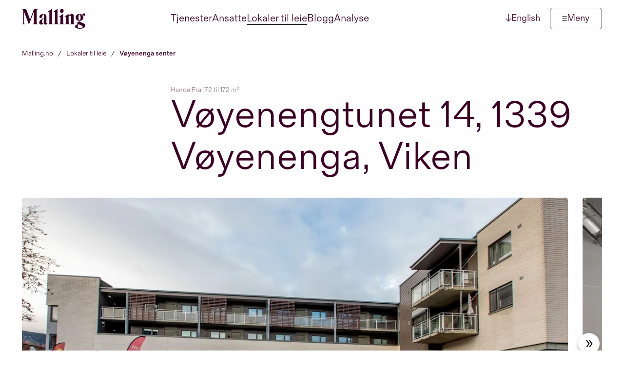

--- FILE ---
content_type: text/html; charset=utf-8
request_url: https://malling.no/lokaler-til-leie/voeyenenga-senter
body_size: 13391
content:
<!DOCTYPE html><html lang="no"><head><meta charSet="utf-8"/><meta name="viewport" content="width=device-width"/><meta name="twitter:card" content="summary"/><meta property="og:type" content="website"/><meta property="og:locale" content="nb_NO"/><meta property="og:site_name" content="Malling"/><title>Malling -  Et komplett eiendomshus</title><meta name="robots" content="index,follow"/><meta property="og:title" content="Malling -  Et komplett eiendomshus"/><meta property="og:image"/><meta name="next-head-count" content="10"/><link rel="icon" type="image/png" sizes="16x16" href="/favicons/M-16.png"/><link rel="icon" type="image/png" sizes="32x32" href="/favicons/M-32.png"/><link rel="icon" type="image/png" sizes="48x48" href="/favicons/M-48.png"/><link rel="icon" type="image/png" sizes="72x72" href="/favicons/M-72.png"/><link rel="icon" type="image/png" sizes="96x96" href="/favicons/M-96.png"/><link rel="icon" type="image/x-icon" sizes="16x16" href="/favicons/M-16.ico"/><link rel="icon" type="image/x-icon" sizes="32x32" href="/favicons/M-32.ico"/><link rel="icon" type="image/x-icon" sizes="48x48" href="/favicons/M-48.ico"/><link rel="icon" type="image/x-icon" sizes="72x72" href="/favicons/M-72.ico"/><link rel="icon" type="image/x-icon" sizes="96x96" href="/favicons/M-96.ico"/><link rel="apple-touch-icon" sizes="16x16" href="/favicons/M-16.ico"/><link rel="apple-touch-icon" sizes="32x32" href="/favicons/M-32.ico"/><link rel="apple-touch-icon" sizes="48x48" href="/favicons/M-48.ico"/><link rel="apple-touch-icon" sizes="72x72" href="/favicons/M-72.ico"/><link rel="apple-touch-icon" sizes="96x96" href="/favicons/M-96.ico"/><link rel="manifest" href="/manifest.json"/><meta name="msapplication-TileColor" content="#ffffff"/><meta name="theme-color" content="#ffffff"/><meta name="google-site-verification" content="DFbWAawP49_Xv0l23IVRWDX0sPfsO6ZeHv0hVPyoA0w"/><meta name="msvalidate.01" content="E79C666D62AFFADC548504883EF20C32"/><link rel="preload" href="/_next/static/css/897b8fd821f6813a.css" as="style"/><link rel="stylesheet" href="/_next/static/css/897b8fd821f6813a.css" data-n-g=""/><link rel="preload" href="/_next/static/css/4e87cd4a1797014f.css" as="style"/><link rel="stylesheet" href="/_next/static/css/4e87cd4a1797014f.css" data-n-p=""/><noscript data-n-css=""></noscript><script defer="" nomodule="" src="/_next/static/chunks/polyfills-c67a75d1b6f99dc8.js"></script><script src="//translate.google.com/translate_a/element.js?cb=googleTranslateElementInit" type="text/javascript" defer="" data-nscript="beforeInteractive"></script><script id="CookieConsent" src="https://policy.app.cookieinformation.com/uc.js" data-culture="NB" type="text/javascript" data-gcm-enabled="false" defer="" data-nscript="beforeInteractive"></script><script defer="" src="/_next/static/chunks/376.c2a22efdb89ae6d4.js"></script><script defer="" src="/_next/static/chunks/920.989e3d7a1ee138c6.js"></script><script src="/_next/static/chunks/webpack-100e5c84e96b9ad8.js" defer=""></script><script src="/_next/static/chunks/framework-2c79e2a64abdb08b.js" defer=""></script><script src="/_next/static/chunks/main-d51d84ca1719bd5c.js" defer=""></script><script src="/_next/static/chunks/pages/_app-c20276bdbe44bd22.js" defer=""></script><script src="/_next/static/chunks/640-da43393644d03322.js" defer=""></script><script src="/_next/static/chunks/986-c67489633af2aaff.js" defer=""></script><script src="/_next/static/chunks/980-a8279f5b4f1aaa33.js" defer=""></script><script src="/_next/static/chunks/275-a8fd1ed09e086be1.js" defer=""></script><script src="/_next/static/chunks/274-b5c8632e70580561.js" defer=""></script><script src="/_next/static/chunks/pages/%5B%5B...slug%5D%5D-e777e0061701846f.js" defer=""></script><script src="/_next/static/fYQ87B2G1iFnxxXTIjXTe/_buildManifest.js" defer=""></script><script src="/_next/static/fYQ87B2G1iFnxxXTIjXTe/_ssgManifest.js" defer=""></script></head><body><div id="__next"><a class="sr-only !fixed z-[12] border-[2px] bg-white !px-[25px] !py-[15px] focus:not-sr-only" href="#main">Hopp til innhold</a><header class="
           
           
          false
          
        "><div class="h-[100px]"></div><div class="fixed top-0 z-20 h-16 min-w-[100vw] transition-all duration-100 md:h-20  "><div class="container fixed -top-10 left-1/2 z-[12] mb-[30px] mt-[20px] flex h-24 -translate-x-1/2 justify-end md:mx-auto md:mt-[30px] md:justify-around "><div class="z-12 items-center text-lg sm:gap-[30px] flex w-full justify-between md:grid md:grid-cols-12 "><div class="col-span-3"><a class="no-default-style flex w-fit" href="/"><svg xmlns="http://www.w3.org/2000/svg" viewBox="0 0 140 44.06" class="h-[45px] w-[130px]"><path id="Path_3462" data-name="Path 3462" d="M71.552-732.7h10.87a4.487,4.487,0,0,1-2.495-4.277v-18.889L70.3-749.18h3.831v12.207A4.395,4.395,0,0,1,71.552-732.7Zm-12.263,0H70.16a4.487,4.487,0,0,1-2.495-4.277V-767l-9.623,6.682h3.831v23.344A4.395,4.395,0,0,1,59.29-732.7Zm56.925-7.618c4.9,0,8.6-3.163,8.6-7.663a7.373,7.373,0,0,0-2.094-4.9,1.437,1.437,0,0,1,.8-.267c1.025,0,1.47,1.693,2.985,1.693,1.114,0,2.228-1.114,2.228-2.851a2.636,2.636,0,0,0-2.406-2.762c-1.559,0-3.074,1.782-4.1,3.7a9.968,9.968,0,0,0-6.059-2.272c-4.9,0-8.554,3.163-8.554,7.662S111.314-740.315,116.214-740.315Zm-.045-1.069c-1.292,0-2.228-1.96-2.228-6.593s.936-6.593,2.228-6.593c1.336,0,2.361,1.96,2.361,6.593S117.506-741.384,116.17-741.384Zm-2.762,8.153,8.064,3.742a2.561,2.561,0,0,1,1.737,2.361c0,1.6-1.96,3.3-5.079,3.3-3.787,0-5.97-1.648-5.97-4.41a7.5,7.5,0,0,1,1.96-4.722l-.535-.223c-4.633.936-7.217,3.208-7.217,5.836,0,2.762,4.143,4.41,11.182,4.41,6.549,0,11.449-3.074,11.449-7.173a4.674,4.674,0,0,0-3.029-4.1l-7.128-3.3c-2.228-1.024-2.94-1.648-2.718-2.272l-5.925,4.1A6.75,6.75,0,0,0,113.407-733.231ZM92.19-750.561a8.021,8.021,0,0,1,4.01-1.025c1.114.044,1.559.668,1.559,2.138v12.474a4.487,4.487,0,0,1-2.495,4.277h10.781a4.487,4.487,0,0,1-2.495-4.277v-13.988c0-2.807-1.47-4.678-4.1-4.678-2.9,0-5.257,2-7.262,4.277v-4.5l-9.623,6.683H86.4v12.207a4.395,4.395,0,0,1-2.584,4.277h10.87a4.487,4.487,0,0,1-2.495-4.277ZM4.459-731.939l11-29.136v24.1c0,1.96-.8,3.386-3.163,4.277H24.462a4.229,4.229,0,0,1-2.94-4.277v-24.859a4.229,4.229,0,0,1,2.94-4.277h-9L7-743.211l-8.6-22.9H-11a4.229,4.229,0,0,1,2.94,4.277v23.968c0,2.629-.8,4.054-2.94,5.168h7.44c-2.138-1.114-2.94-2.539-2.94-5.168v-23.121Zm72.662-25.973a4.194,4.194,0,0,0,3.92-4.41,4.18,4.18,0,0,0-3.92-4.455c-2.183,0-3.876,1.96-3.876,4.455A4.16,4.16,0,0,0,77.121-757.912ZM47.027-732.7H57.9a4.487,4.487,0,0,1-2.495-4.277V-767l-9.623,6.682h3.831v23.344A4.395,4.395,0,0,1,47.027-732.7Zm-5.892.668a6.379,6.379,0,0,0,4.811-2.673,2.577,2.577,0,0,1-1.247.4c-.891,0-1.559-.8-1.559-2.317V-750.2c0-3.7-2.361-5.435-6.683-5.435-3.92,0-8.865,2.272-8.865,6.192a2.707,2.707,0,0,0,2.628,2.985c3.965,0,3.876-8.42,6.415-8.42q.8,0,.8.936v6.682L31.557-743.3c-2.985,2-4.41,4.633-4.41,6.95a3.955,3.955,0,0,0,4.277,4.277c2.272,0,4.143-1.2,5.925-3.608A3.67,3.67,0,0,0,41.135-732.028ZM35.21-735.5c-1.426,0-2.272-1.024-2.272-2.762,0-2.762,1.559-5.658,4.5-8.242v9.757A2.878,2.878,0,0,1,35.21-735.5Z" transform="translate(11 767)" fill="#3c0025"></path></svg></a></div><div class="flex w-full justify-between md:gap-[30px] md:col-span-full md:col-start-[4]
          "><div class="hidden items-center md:hidden md:gap-[30px] lg:flex "><div><a class="" href="/tjenester">Tjenester</a></div><div><a class="" href="/ansatte">Ansatte</a></div><div><a class=" border-b border-black" href="/lokaler-til-leie">Lokaler til leie</a></div><div><a class="" href="https://blogg.malling.no">Blogg</a></div><div><a class="" href="https://analyse.malling.no/">Analyse</a></div></div><div class="z-[13] ml-auto flex items-center sm:gap-x-[30px] justify-center"><div class="relative"><button class="full-b-hover no-default-style z-[13] flex h-[44px] w-fit items-center justify-center gap-[10px] px-[20px] py-[10px]hidden md:flex "><div class="false">↓</div><div class="text-base2">English</div></button><div id="google_translate_element" class="absolute rounded-[5px] bg-white p-2 hidden"></div></div><button class="button z-[13] flex h-fit w-[107px] min-w-[107px] max-w-[107px] items-center justify-center gap-[10px] rounded-[5px] border-[1px] px-[20px] py-[10px] false"><svg xmlns="http://www.w3.org/2000/svg" class="menu-icon h-[10px] w-[10px]" width="10" height="10" viewBox="0 0 10 11"><g id="Group_1242" data-name="Group 1242" transform="translate(-1031 -358.5)"><g id="Group_1203" data-name="Group 1203" transform="translate(1031 359)"><path id="Path_3499" data-name="Path 3499" d="M1357,140h10" transform="translate(-1357 -135)" fill="#000" stroke="#000"></path><path id="Path_3501" data-name="Path 3501" d="M1357,140h10" transform="translate(-1357 -130)" fill="#000" stroke="#000"></path><path id="Path_3500" data-name="Path 3500" d="M1357,140h10" transform="translate(-1357 -140)" fill="#000" stroke="#000"></path></g></g></svg><div class="text-base2">Meny</div></button></div></div></div></div></div></header><div class="hidden absolute left-0 top-0 z-[12] h-full w-full  bg-opacity-[60%]"><button type="button" class="absolute left-0 top-0 z-[1] h-[100vh] w-[99vw] cursor-auto"> </button><nav class="fixed right-0 z-[2] w-full bg-menu-bg pb-12 md:max-h-[680px]"><div class="container mt-[110px] grid w-full max-w-[1400px]  grid-cols-12 justify-between text-white md:mt-[140px]"><div class="col-span-12 mt-[5px] flex items-start md:col-span-6 md:mt-0"><div class="flex w-full flex-row-reverse items-center gap-[20px] border-b-[1px] border-b-white border-opacity-50 md:w-[273px] md:flex-row"><button><svg xmlns="http://www.w3.org/2000/svg" class=" opacity-50" width="22" height="22" viewBox="0 0 15 15"><path id="Icon_ionic-ios-search" data-name="Icon ionic-ios-search" d="M19.324,18.411,15.152,14.2a5.945,5.945,0,1,0-.9.914L18.394,19.3a.642.642,0,0,0,.906.023A.646.646,0,0,0,19.324,18.411ZM10.48,15.165A4.694,4.694,0,1,1,13.8,13.79,4.666,4.666,0,0,1,10.48,15.165Z" transform="translate(-4.5 -4.493)" fill="#fff"></path></svg></button><div class="relative mr-auto"><label class="sr-only" for="search">Søk</label><input type="search" id="search" name="search" class="default-style full-width opacity main w-auto"/><div class="pointer-events-none absolute inset-0 flex items-center justify-start"><span class=" md:text-31px] text-[34px] leading-[40px] opacity-50 md:leading-[37px]">Søk</span></div></div></div></div><div class="col-span-12 row-start-1 flex flex-col gap-[50px] md:col-span-6 md:row-start-auto"><ul class="text-white md:grid md:grid-cols-2 "><li class="pb-[8px] text-[34px] font-semibold leading-[37px] md:text-[31px] "><a class="light font-[300]" href="/tjenester">Tjenester</a></li><li class="pb-[8px] text-[34px] font-semibold leading-[37px] md:text-[31px] "><a class="light font-[300]" href="/om-malling">Om oss</a></li><li class="pb-[8px] text-[34px] font-semibold leading-[37px] md:text-[31px] "><a class="light font-[300]" href="/lokaler-til-leie">Lokaler til leie</a></li><li class="pb-[8px] text-[34px] font-semibold leading-[37px] md:text-[31px] "><a class="light font-[300]" href="/ansatte">Ansatte</a></li><li class="pb-[8px] text-[34px] font-semibold leading-[37px] md:text-[31px] "><a class="light font-[300]" href="https://co.malling.no/vaare-markedsrapporter">Rapportarkiv</a></li><li class="pb-[8px] text-[34px] font-semibold leading-[37px] md:text-[31px] "><a class="light font-[300]" href="/om-malling/karriere">Karriere</a></li><li class="pb-[8px] text-[34px] font-semibold leading-[37px] md:text-[31px] "><a class="light font-[300]" href="https://co.malling.no/eboker">Arkiv for E-bøker</a></li><li class="pb-[8px] text-[34px] font-semibold leading-[37px] md:text-[31px] "><a class="light font-[300]" href="https://blogg.malling.no">Blogg</a></li><li class="pb-[8px] text-[34px] font-semibold leading-[37px] md:text-[31px] "><a class="light font-[300]" href="https://co.malling.no/no/samtykke-til-nyhetsbrev-gdpr2024">Nyhetsbrev</a></li><li class="pb-[8px] text-[34px] font-semibold leading-[37px] md:text-[31px] "><a class="light font-[300]" href="https://analyse.malling.no/">Analyse</a></li></ul></div><div class="col-span-12 mt-[30px] md:mt-[40px]"><div class="grid grid-cols-12"><div class="min-w-100 col-span-12 flex flex-wrap gap-[10px] md:col-span-6 md:col-start-7 md:mr-auto"><div><a class="no-default-style button beige" target="_blank" aria-label="Link åpner et nytt vindu" href="https://let.no">Let.no</a></div><div><a class="no-default-style button beige" target="_blank" aria-label="Link åpner et nytt vindu" href="https://investorportal.malling.no/">Investorportalen</a></div><div><a class="no-default-style button beige" target="_blank" aria-label="Link åpner et nytt vindu" href="https://myldre.no/login?returnUrl=%2Findex">Myldre</a></div><div><a class="no-default-style button beige" target="_parent" aria-label="" href="/kontakt-kundesenter#">Kundesenter</a></div></div></div></div></div></nav></div><main class="" id="main"><section><div class="container "><div class=" mb-[48px] text-sm2"><ol itemscope="" itemType="https://schema.org/BreadcrumbList"><li itemProp="itemListElement" itemscope="" itemType="https://schema.org/ListItem" class="inline-block"><meta itemProp="position" content="1"/><a itemProp="item" href="/"><span itemProp="name">Malling.no</span></a><span class="mx-[10px]">/</span></li><li itemProp="itemListElement" itemscope="" itemType="https://schema.org/ListItem" class="inline-block"><meta itemProp="position" content="2"/><a itemProp="item" href="/lokaler-til-leie"><span itemProp="name">Lokaler til leie</span></a><span class="mx-[10px]">/</span></li><li itemProp="itemListElement" itemscope="" itemType="https://schema.org/ListItem" class="inline-block"><meta itemProp="position" content="3"/><span class="font-bold" itemProp="name">Vøyenenga senter </span></li></ol></div><div class="mb-[30px] md:mb-[40px] md:mt-[56px] md:grid md:grid-cols-12 md:gap-[30px] false"><div class="md:col-start-4 md:col-end-13"><div class="flex gap-[20px] text-sm opacity-50 md:text-sm2"><div>Handel</div><div>Fra 172 til 172 m²</div></div><h1 class=" false">Vøyenengtunet 14, 1339 Vøyenenga, Viken</h1></div></div></div><div class=""><section class="container mb-[80px] h-fit md:max-h-[470px] !mb-[20px] md:h-[600px] md:max-h-[600px] "><div class="!mb-[20px] md:h-[600px] md:max-h-[600px]  relative h-full false"><div class="slick-slider slider-gallery largeImageSlider slick-initialized" dir="ltr"><div data-role="none" class="slick-arrow slick-prev slick-disabled" style="display:block" currentSlide="0" slideCount="14"><div class="next-slick-arrow cursor-pointer"><svg xmlns="http://www.w3.org/2000/svg" stroke="black" height="24" viewBox="0 -960 960 960" width="24"><path d="m242-200 200-280-200-280h98l200 280-200 280h-98Zm238 0 200-280-200-280h98l200 280-200 280h-98Z"></path></svg></div></div><div class="slick-list"><div class="slick-track" style="width:Infinity%;left:NaN%"><div data-index="0" class="slick-slide slick-current" tabindex="-1" aria-hidden="true" style="outline:none;width:7.142857142857143%"><div><div><div class="flex flex-col items-center gap-[10px]"><img alt="Vøyenenga_senter-012.JPG" loading="lazy" width="1120" height="746" decoding="async" data-nimg="1" class="h-[342px] rounded-[5px] object-cover object-center md:h-[470px]  lg:max-w-[1120px]!mb-[20px] md:h-[600px] md:max-h-[600px] " style="color:transparent" srcSet="/_next/image?url=https%3A%2F%2Fassets.kvass.no%2F6551ff2825fdedf4b9aa22d9&amp;w=1200&amp;q=75 1x, /_next/image?url=https%3A%2F%2Fassets.kvass.no%2F6551ff2825fdedf4b9aa22d9&amp;w=3840&amp;q=75 2x" src="/_next/image?url=https%3A%2F%2Fassets.kvass.no%2F6551ff2825fdedf4b9aa22d9&amp;w=3840&amp;q=75"/></div></div></div></div><div data-index="1" class="slick-slide" tabindex="-1" aria-hidden="true" style="outline:none;width:7.142857142857143%"><div><div><div class="flex flex-col items-center gap-[10px]"><img alt="VoyenengaSenter-10.jpg" loading="lazy" width="1120" height="746" decoding="async" data-nimg="1" class="h-[342px] rounded-[5px] object-cover object-center md:h-[470px]  lg:max-w-[1120px]!mb-[20px] md:h-[600px] md:max-h-[600px] " style="color:transparent" srcSet="/_next/image?url=https%3A%2F%2Fassets.kvass.no%2F66e91b83d0bf2362c3c67120&amp;w=1200&amp;q=75 1x, /_next/image?url=https%3A%2F%2Fassets.kvass.no%2F66e91b83d0bf2362c3c67120&amp;w=3840&amp;q=75 2x" src="/_next/image?url=https%3A%2F%2Fassets.kvass.no%2F66e91b83d0bf2362c3c67120&amp;w=3840&amp;q=75"/></div></div></div></div><div data-index="2" class="slick-slide" tabindex="-1" aria-hidden="true" style="outline:none;width:7.142857142857143%"><div><div><div class="flex flex-col items-center gap-[10px]"><img alt="VoyenengaSenter-11.jpg" loading="lazy" width="1120" height="746" decoding="async" data-nimg="1" class="h-[342px] rounded-[5px] object-cover object-center md:h-[470px]  lg:max-w-[1120px]!mb-[20px] md:h-[600px] md:max-h-[600px] " style="color:transparent" srcSet="/_next/image?url=https%3A%2F%2Fassets.kvass.no%2F66e91b83d0bf2362c3c6712c&amp;w=1200&amp;q=75 1x, /_next/image?url=https%3A%2F%2Fassets.kvass.no%2F66e91b83d0bf2362c3c6712c&amp;w=3840&amp;q=75 2x" src="/_next/image?url=https%3A%2F%2Fassets.kvass.no%2F66e91b83d0bf2362c3c6712c&amp;w=3840&amp;q=75"/></div></div></div></div><div data-index="3" class="slick-slide" tabindex="-1" aria-hidden="true" style="outline:none;width:7.142857142857143%"><div><div><div class="flex flex-col items-center gap-[10px]"><img alt="VoyenengaSenter-9.jpg" loading="lazy" width="1120" height="746" decoding="async" data-nimg="1" class="h-[342px] rounded-[5px] object-cover object-center md:h-[470px]  lg:max-w-[1120px]!mb-[20px] md:h-[600px] md:max-h-[600px] " style="color:transparent" srcSet="/_next/image?url=https%3A%2F%2Fassets.kvass.no%2F66e91b83d0bf2362c3c67114&amp;w=1200&amp;q=75 1x, /_next/image?url=https%3A%2F%2Fassets.kvass.no%2F66e91b83d0bf2362c3c67114&amp;w=3840&amp;q=75 2x" src="/_next/image?url=https%3A%2F%2Fassets.kvass.no%2F66e91b83d0bf2362c3c67114&amp;w=3840&amp;q=75"/></div></div></div></div><div data-index="4" class="slick-slide" tabindex="-1" aria-hidden="true" style="outline:none;width:7.142857142857143%"><div><div><div class="flex flex-col items-center gap-[10px]"><img alt="VoyenengaSenter-6.jpg" loading="lazy" width="1120" height="746" decoding="async" data-nimg="1" class="h-[342px] rounded-[5px] object-cover object-center md:h-[470px]  lg:max-w-[1120px]!mb-[20px] md:h-[600px] md:max-h-[600px] " style="color:transparent" srcSet="/_next/image?url=https%3A%2F%2Fassets.kvass.no%2F66e91b83d0bf2362c3c670f0&amp;w=1200&amp;q=75 1x, /_next/image?url=https%3A%2F%2Fassets.kvass.no%2F66e91b83d0bf2362c3c670f0&amp;w=3840&amp;q=75 2x" src="/_next/image?url=https%3A%2F%2Fassets.kvass.no%2F66e91b83d0bf2362c3c670f0&amp;w=3840&amp;q=75"/></div></div></div></div><div data-index="5" class="slick-slide" tabindex="-1" aria-hidden="true" style="outline:none;width:7.142857142857143%"><div><div><div class="flex flex-col items-center gap-[10px]"><img alt="VoyenengaSenter-8.jpg" loading="lazy" width="1120" height="746" decoding="async" data-nimg="1" class="h-[342px] rounded-[5px] object-cover object-center md:h-[470px]  lg:max-w-[1120px]!mb-[20px] md:h-[600px] md:max-h-[600px] " style="color:transparent" srcSet="/_next/image?url=https%3A%2F%2Fassets.kvass.no%2F66e91b83d0bf2362c3c67108&amp;w=1200&amp;q=75 1x, /_next/image?url=https%3A%2F%2Fassets.kvass.no%2F66e91b83d0bf2362c3c67108&amp;w=3840&amp;q=75 2x" src="/_next/image?url=https%3A%2F%2Fassets.kvass.no%2F66e91b83d0bf2362c3c67108&amp;w=3840&amp;q=75"/></div></div></div></div><div data-index="6" class="slick-slide" tabindex="-1" aria-hidden="true" style="outline:none;width:7.142857142857143%"><div><div><div class="flex flex-col items-center gap-[10px]"><img alt="VoyenengaSenter-7.jpg" loading="lazy" width="1120" height="746" decoding="async" data-nimg="1" class="h-[342px] rounded-[5px] object-cover object-center md:h-[470px]  lg:max-w-[1120px]!mb-[20px] md:h-[600px] md:max-h-[600px] " style="color:transparent" srcSet="/_next/image?url=https%3A%2F%2Fassets.kvass.no%2F66e91b83d0bf2362c3c670fc&amp;w=1200&amp;q=75 1x, /_next/image?url=https%3A%2F%2Fassets.kvass.no%2F66e91b83d0bf2362c3c670fc&amp;w=3840&amp;q=75 2x" src="/_next/image?url=https%3A%2F%2Fassets.kvass.no%2F66e91b83d0bf2362c3c670fc&amp;w=3840&amp;q=75"/></div></div></div></div><div data-index="7" class="slick-slide" tabindex="-1" aria-hidden="true" style="outline:none;width:7.142857142857143%"><div><div><div class="flex flex-col items-center gap-[10px]"><img alt="Vøyenenga_senter-009.JPG" loading="lazy" width="1120" height="746" decoding="async" data-nimg="1" class="h-[342px] rounded-[5px] object-cover object-center md:h-[470px]  lg:max-w-[1120px]!mb-[20px] md:h-[600px] md:max-h-[600px] " style="color:transparent" srcSet="/_next/image?url=https%3A%2F%2Fassets.kvass.no%2F66e91b83d0bf2362c3c67144&amp;w=1200&amp;q=75 1x, /_next/image?url=https%3A%2F%2Fassets.kvass.no%2F66e91b83d0bf2362c3c67144&amp;w=3840&amp;q=75 2x" src="/_next/image?url=https%3A%2F%2Fassets.kvass.no%2F66e91b83d0bf2362c3c67144&amp;w=3840&amp;q=75"/></div></div></div></div><div data-index="8" class="slick-slide" tabindex="-1" aria-hidden="true" style="outline:none;width:7.142857142857143%"><div><div><div class="flex flex-col items-center gap-[10px]"><img alt="Vøyenenga_senter-016.JPG" loading="lazy" width="1120" height="746" decoding="async" data-nimg="1" class="h-[342px] rounded-[5px] object-cover object-center md:h-[470px]  lg:max-w-[1120px]!mb-[20px] md:h-[600px] md:max-h-[600px] " style="color:transparent" srcSet="/_next/image?url=https%3A%2F%2Fassets.kvass.no%2F6551ff15fedbdea06340b5cb&amp;w=1200&amp;q=75 1x, /_next/image?url=https%3A%2F%2Fassets.kvass.no%2F6551ff15fedbdea06340b5cb&amp;w=3840&amp;q=75 2x" src="/_next/image?url=https%3A%2F%2Fassets.kvass.no%2F6551ff15fedbdea06340b5cb&amp;w=3840&amp;q=75"/></div></div></div></div><div data-index="9" class="slick-slide" tabindex="-1" aria-hidden="true" style="outline:none;width:7.142857142857143%"><div><div><div class="flex flex-col items-center gap-[10px]"><img alt="Vøyenenga_senter-020.JPG" loading="lazy" width="1120" height="746" decoding="async" data-nimg="1" class="h-[342px] rounded-[5px] object-cover object-center md:h-[470px]  lg:max-w-[1120px]!mb-[20px] md:h-[600px] md:max-h-[600px] " style="color:transparent" srcSet="/_next/image?url=https%3A%2F%2Fassets.kvass.no%2F6551ff1525fdedf4b9aa22c3&amp;w=1200&amp;q=75 1x, /_next/image?url=https%3A%2F%2Fassets.kvass.no%2F6551ff1525fdedf4b9aa22c3&amp;w=3840&amp;q=75 2x" src="/_next/image?url=https%3A%2F%2Fassets.kvass.no%2F6551ff1525fdedf4b9aa22c3&amp;w=3840&amp;q=75"/></div></div></div></div><div data-index="10" class="slick-slide" tabindex="-1" aria-hidden="true" style="outline:none;width:7.142857142857143%"><div><div><div class="flex flex-col items-center gap-[10px]"><img alt="Vøyenenga_senter-026.JPG" loading="lazy" width="1120" height="746" decoding="async" data-nimg="1" class="h-[342px] rounded-[5px] object-cover object-center md:h-[470px]  lg:max-w-[1120px]!mb-[20px] md:h-[600px] md:max-h-[600px] " style="color:transparent" srcSet="/_next/image?url=https%3A%2F%2Fassets.kvass.no%2F6551ff15fedbdea06340b5d6&amp;w=1200&amp;q=75 1x, /_next/image?url=https%3A%2F%2Fassets.kvass.no%2F6551ff15fedbdea06340b5d6&amp;w=3840&amp;q=75 2x" src="/_next/image?url=https%3A%2F%2Fassets.kvass.no%2F6551ff15fedbdea06340b5d6&amp;w=3840&amp;q=75"/></div></div></div></div><div data-index="11" class="slick-slide" tabindex="-1" aria-hidden="true" style="outline:none;width:7.142857142857143%"><div><div><div class="flex flex-col items-center gap-[10px]"><img alt="Vøyenenga_senter-032.JPG" loading="lazy" width="1120" height="746" decoding="async" data-nimg="1" class="h-[342px] rounded-[5px] object-cover object-center md:h-[470px]  lg:max-w-[1120px]!mb-[20px] md:h-[600px] md:max-h-[600px] " style="color:transparent" srcSet="/_next/image?url=https%3A%2F%2Fassets.kvass.no%2F6551ff1525fdedf4b9aa22ce&amp;w=1200&amp;q=75 1x, /_next/image?url=https%3A%2F%2Fassets.kvass.no%2F6551ff1525fdedf4b9aa22ce&amp;w=3840&amp;q=75 2x" src="/_next/image?url=https%3A%2F%2Fassets.kvass.no%2F6551ff1525fdedf4b9aa22ce&amp;w=3840&amp;q=75"/></div></div></div></div><div data-index="12" class="slick-slide" tabindex="-1" aria-hidden="true" style="outline:none;width:7.142857142857143%"><div><div><div class="flex flex-col items-center gap-[10px]"><img alt="Vøyenenga_senter-005.JPG" loading="lazy" width="1120" height="746" decoding="async" data-nimg="1" class="h-[342px] rounded-[5px] object-cover object-center md:h-[470px]  lg:max-w-[1120px]!mb-[20px] md:h-[600px] md:max-h-[600px] " style="color:transparent" srcSet="/_next/image?url=https%3A%2F%2Fassets.kvass.no%2F6551ff1525fdedf4b9aa22ad&amp;w=1200&amp;q=75 1x, /_next/image?url=https%3A%2F%2Fassets.kvass.no%2F6551ff1525fdedf4b9aa22ad&amp;w=3840&amp;q=75 2x" src="/_next/image?url=https%3A%2F%2Fassets.kvass.no%2F6551ff1525fdedf4b9aa22ad&amp;w=3840&amp;q=75"/></div></div></div></div><div data-index="13" class="slick-slide" tabindex="-1" aria-hidden="true" style="outline:none;width:7.142857142857143%"><div><div><div class="flex flex-col items-center gap-[10px]"><img alt="Butikklokale 172kvm.jpg" loading="lazy" width="1120" height="746" decoding="async" data-nimg="1" class="h-[342px] rounded-[5px] object-cover object-center md:h-[470px]  lg:max-w-[1120px]!mb-[20px] md:h-[600px] md:max-h-[600px] " style="color:transparent" srcSet="/_next/image?url=https%3A%2F%2Fassets.kvass.no%2F67a1d4b944febd68356c2905&amp;w=1200&amp;q=75 1x, /_next/image?url=https%3A%2F%2Fassets.kvass.no%2F67a1d4b944febd68356c2905&amp;w=3840&amp;q=75 2x" src="/_next/image?url=https%3A%2F%2Fassets.kvass.no%2F67a1d4b944febd68356c2905&amp;w=3840&amp;q=75"/></div></div></div></div></div></div><div data-role="none" class="slick-arrow slick-next" style="display:block" currentSlide="0" slideCount="14"><div class="next-slick-arrow cursor-pointer"><svg xmlns="http://www.w3.org/2000/svg" stroke="black" height="24" viewBox="0 -960 960 960" width="24"><path d="m242-200 200-280-200-280h98l200 280-200 280h-98Zm238 0 200-280-200-280h98l200 280-200 280h-98Z"></path></svg></div></div></div></div></section></div><div class="container mb-[40px] md:mb-[80px] "><div class="mb-[30px] items-start md:mb-[40px] md:grid md:grid-cols-12 md:gap-[30px]"><div class="sticky top-[100px] col-span-3 mt-[50px] hidden flex-col items-start gap-[2px] text-[14px] md:flex"></div><div class="table-of-content mb-[80px] md:col-start-4 md:col-end-13"><div class="property-body max-w-[660px]"><div class="mb-[40px]"><h2>Vøyenenga senter – lokaler til leie i attraktivt handelsområde</h2><p>Er du på jakt etter å leie lokaler til en egen butikk, et nytt serveringssted eller et annet spennende konsept? Vi har nå kun ett ledig lokale igjen.. Megler Kenneth Olsen svarer på dine spørsmål og bistår med å finne løsningene som passer for deg. Ta kontakt i dag for å melde interesse!</p><p>Megler retail: Kenneth Olsen</p><p>+47 950 29 230 / <a target="_blank" rel="noopener noreferrer nofollow" href="mailto:kenneth.olsen@malling.no">kenneth.olsen@malling.no</a></p><p>I sommer ble senterets fellesareal pusset opp, og fremstår nå som svært moderne. Andre leietakere i senteret er Meny, Apotek 1, Synsam, Feel 24, Studio Sam, Pizzabakeren, Mr. Fish og Vøyenenga Frukt &amp; Grønt. Vøyenenga senter en en del av en større handelspark med spennende leietakere som Kiwi, Rema 1000, VeteriNærDeg mfl. Innenfor ti minutters reisetid med bil bor det ca. 40 000 potensielle kunder.</p></div><div class="mb-[80px]"><h2>Lokaler til leie i Vøyenenga senter - attraktivt handelsområde</h2><p>Er du på jakt etter å leie lokaler til en egen butikk, et nytt serveringssted eller et annet spennende konsept? Vi har nå for utleie flere butikk og serveringslokaler i Vøyenenga senter.</p><p>Senteret ble ferdigstilt i xxxx og gårdeier planlegger en betydelig oppussing og oppgradering av fellesarealene i senteret.</p><p>Vøyenenga senter en en del av en større handelspark med spennende leietakere som Meny, Kiwi, Rema 1000, Apotek 1, Pizzabakeren, sushi mfl.</p></div><div class="mb-[80px] max-w-[660px]"><h2 class="mb-[5px]">Nøkkelinformasjon</h2><ul class="mb-[50px] mt-[15px] list-inside list-none md:mb-[80px] md:mt-[30px]"><li class="flex justify-between border-b-[1px] border-t-[1px] border-darkChocolate border-opacity-20 py-[8px]"><span class="mr-[15px]">Innflytting</span><span class="text-right">Ledig nå</span></li><li class="flex justify-between border-b-[1px] border-darkChocolate border-opacity-20 py-[8px]"><span class="mr-[15px]">Gårdeier</span><span class="text-right">Vøyenenga Utvikling AS</span></li><li class="flex justify-between border-b-[1px] border-darkChocolate border-opacity-20 py-[8px]"><span class="mr-[15px]">P-plasser</span><span class="text-right">340</span></li><li class="flex justify-between border-b-[1px] border-darkChocolate border-opacity-20 py-[8px]"><span class="mr-[15px]">Etasje</span><span class="text-right">1<!-- -->.</span></li><li class="flex justify-between border-b-[1px] border-darkChocolate border-opacity-20 py-[8px]"><span class="mr-[15px]">Type lokale</span><span class="text-right">Handel</span></li><li class="flex justify-between border-b-[1px] border-darkChocolate border-opacity-20 py-[8px]"><span class="mr-[15px]">Beliggenhet</span><span class="text-right">Vøyenenga</span></li><li class="flex justify-between border-b-[1px] border-darkChocolate border-opacity-20 py-[8px]"><span class="mr-[15px]">Totalt areal</span><span class="text-right">Fra 172 til 172 m²</span></li><li class="flex justify-between border-b-[1px] border-darkChocolate border-opacity-20 py-[8px]"><span class="mr-[15px]">Adresse</span><span class="text-right">Vøyenengtunet 14, 1339 Vøyenenga, Viken</span></li></ul></div></div><div class="property-body max-w-[660px]"><div class="mb-[80px]"><h2><strong>Beliggenhet</strong></h2><p>Vøyenenga senter ligger like ved E16 med avkjøring 3 Bærums Verk og i gangavstand til offentlig kommunikasjon. Til Sandvika tar det ca. ni minutter med buss. Her finner du ett av Bærums største knutepunkter for offentlig kommunikasjon med et bredt tilbud av busslinjer, lokal- og regionstog samt flytog. Kort vei også til Kolsås, der T-banen går hvert 15. min. Senteret er med sin sentrale beliggenhet er et hyggelig nærsenter for området.</p><p></p></div><div class="col-span-12 mb-[50px] flex flex-col gap-[5px] md:col-span-6"><h2>Område</h2><div></div></div><ul class="rentlocationfeatures  mb-[50px] mt-[15px] list-inside list-none md:mb-[80px]  md:mt-[30px]"><li class="border-b-[1px] border-darkChocolate border-opacity-20 py-[8px]"><span class="mr-[15px]">E16</span><span class="mr-[15px]">→</span><span>1 min</span></li><li class="border-b-[1px] border-darkChocolate border-opacity-20 py-[8px]"><span class="mr-[15px]">Sandvika</span><span class="mr-[15px]">→</span><span>9 min</span></li><li class="border-b-[1px] border-darkChocolate border-opacity-20 py-[8px]"><span class="mr-[15px]">Kolsås</span><span class="mr-[15px]">→</span><span>10 min</span></li><li class="border-b-[1px] border-darkChocolate border-opacity-20 py-[8px]"><span class="mr-[15px]">Oslo </span><span class="mr-[15px]">→</span><span>20 min</span></li><li class="border-b-[1px] border-darkChocolate border-opacity-20 py-[8px]"><span class="mr-[15px]">Drammen</span><span class="mr-[15px]">→</span><span>30 min</span></li><li class="border-b-[1px] border-darkChocolate border-opacity-20 py-[8px]"><span class="mr-[15px]">Rykkinn</span><span class="mr-[15px]">→</span><span>5 min</span></li></ul><h2 class="mb-[40px] mt-[40px]">Plantegninger</h2><div class="mb-[80px]"><section class="container mb-[40px] overflow-hidden md:h-[510px]!mb-[20px] !object-contain pl-[5px] pr-[5px] md:h-[320px] md:max-h-[600px] md:!object-cover"><div class="!mb-[20px] !object-contain pl-[5px] pr-[5px] md:h-[320px] md:max-h-[600px] md:!object-cover relative h-full one-item"><div class="slick-slider slider-gallery  slick-initialized" dir="ltr"><div data-role="none" class="slick-arrow slick-prev slick-disabled" style="display:block" currentSlide="0" slideCount="1"><div class="next-slick-arrow cursor-pointer"><svg xmlns="http://www.w3.org/2000/svg" stroke="black" height="24" viewBox="0 -960 960 960" width="24"><path d="m242-200 200-280-200-280h98l200 280-200 280h-98Zm238 0 200-280-200-280h98l200 280-200 280h-98Z"></path></svg></div></div><div class="slick-list"><div class="slick-track" style="width:Infinity%;left:NaN%"><div data-index="0" class="slick-slide slick-current" tabindex="-1" aria-hidden="true" style="outline:none;width:100%"><div><div><div><img alt="Butikklokale 172kvm.jpg" loading="lazy" width="600" height="250" decoding="async" data-nimg="1" class="rounded-[5px] object-cover object-center h-[230px] md:h-[480px]!mb-[20px] !object-contain pl-[5px] pr-[5px] md:h-[320px] md:max-h-[600px] md:!object-cover" style="color:transparent" srcSet="/_next/image?url=https%3A%2F%2Fassets.kvass.no%2F67a1d4b944febd68356c2905&amp;w=640&amp;q=75 1x, /_next/image?url=https%3A%2F%2Fassets.kvass.no%2F67a1d4b944febd68356c2905&amp;w=1200&amp;q=75 2x" src="/_next/image?url=https%3A%2F%2Fassets.kvass.no%2F67a1d4b944febd68356c2905&amp;w=1200&amp;q=75"/></div></div></div></div></div></div><div data-role="none" class="slick-arrow slick-next" style="display:block" currentSlide="0" slideCount="1"><div class="next-slick-arrow cursor-pointer"><svg xmlns="http://www.w3.org/2000/svg" stroke="black" height="24" viewBox="0 -960 960 960" width="24"><path d="m242-200 200-280-200-280h98l200 280-200 280h-98Zm238 0 200-280-200-280h98l200 280-200 280h-98Z"></path></svg></div></div></div></div></section></div><div class="mb-[20px]"><h2>Fasiliteter</h2></div><ul class=" mb-[50px] mt-[0] list-inside list-none md:mb-[50px] md:mt-[0]"><div><li class="flex border-b-[1px] border-t-[1px] border-darkChocolate border-opacity-20 py-[8px] capitalize"><span class="mr-[15px]">garasje</span></li><li class="flex border-b-[1px] border-darkChocolate border-opacity-20 py-[8px] capitalize"><span class="mr-[15px]">lading</span></li><li class="flex border-b-[1px] border-darkChocolate border-opacity-20 py-[8px] capitalize"><span class="mr-[15px]">sykkelparkering</span></li><li class="flex border-b-[1px] border-darkChocolate border-opacity-20 py-[8px] capitalize"><span class="mr-[15px]">heis</span></li><li class="flex border-b-[1px] border-darkChocolate border-opacity-20 py-[8px] capitalize"><span class="mr-[15px]">lasteområde</span></li><li class="flex border-b-[1px] border-darkChocolate border-opacity-20 py-[8px] capitalize"><span class="mr-[15px]">Kjøreport</span></li><li class="flex border-b-[1px] border-darkChocolate border-opacity-20 py-[8px] capitalize"><span class="mr-[15px]">kaffebar</span></li></div></ul><div class="mb-[80px]"><section class="container mb-[40px] overflow-hidden md:h-[510px]!mb-[20px] rounded-[5px] pl-[0] pr-[0] md:h-[400px] md:max-h-[600px] "><div class="!mb-[20px] rounded-[5px] pl-[0] pr-[0] md:h-[400px] md:max-h-[600px]  relative h-full false"><div class="slick-slider slider-gallery  slick-initialized" dir="ltr"><div data-role="none" class="slick-arrow slick-prev slick-disabled" style="display:block" currentSlide="0" slideCount="6"><div class="next-slick-arrow cursor-pointer"><svg xmlns="http://www.w3.org/2000/svg" stroke="black" height="24" viewBox="0 -960 960 960" width="24"><path d="m242-200 200-280-200-280h98l200 280-200 280h-98Zm238 0 200-280-200-280h98l200 280-200 280h-98Z"></path></svg></div></div><div class="slick-list"><div class="slick-track" style="width:Infinity%;left:NaN%"><div data-index="0" class="slick-slide slick-current" tabindex="-1" aria-hidden="true" style="outline:none;width:16.666666666666668%"><div><div><div><img alt="1708-Vøyenenga-Oppgradering fellesareal-01.jpg" loading="lazy" width="600" height="250" decoding="async" data-nimg="1" class="rounded-[5px] object-cover object-center h-[230px] md:h-[480px]!mb-[20px] rounded-[5px] pl-[0] pr-[0] md:h-[400px] md:max-h-[600px] " style="color:transparent" srcSet="/_next/image?url=https%3A%2F%2Fassets.kvass.no%2F654b93a1628893ebf8b3c3a0&amp;w=640&amp;q=75 1x, /_next/image?url=https%3A%2F%2Fassets.kvass.no%2F654b93a1628893ebf8b3c3a0&amp;w=1200&amp;q=75 2x" src="/_next/image?url=https%3A%2F%2Fassets.kvass.no%2F654b93a1628893ebf8b3c3a0&amp;w=1200&amp;q=75"/></div></div></div></div><div data-index="1" class="slick-slide" tabindex="-1" aria-hidden="true" style="outline:none;width:16.666666666666668%"><div><div><div><img alt="1708-Vøyenenga-Oppgradering fellesareal-02.jpg" loading="lazy" width="600" height="250" decoding="async" data-nimg="1" class="rounded-[5px] object-cover object-center h-[230px] md:h-[480px]!mb-[20px] rounded-[5px] pl-[0] pr-[0] md:h-[400px] md:max-h-[600px] " style="color:transparent" srcSet="/_next/image?url=https%3A%2F%2Fassets.kvass.no%2F654b93a11ec064e7b87d17f3&amp;w=640&amp;q=75 1x, /_next/image?url=https%3A%2F%2Fassets.kvass.no%2F654b93a11ec064e7b87d17f3&amp;w=1200&amp;q=75 2x" src="/_next/image?url=https%3A%2F%2Fassets.kvass.no%2F654b93a11ec064e7b87d17f3&amp;w=1200&amp;q=75"/></div></div></div></div><div data-index="2" class="slick-slide" tabindex="-1" aria-hidden="true" style="outline:none;width:16.666666666666668%"><div><div><div><img alt="1708-Vøyenenga-Oppgradering fellesareal-03.jpg" loading="lazy" width="600" height="250" decoding="async" data-nimg="1" class="rounded-[5px] object-cover object-center h-[230px] md:h-[480px]!mb-[20px] rounded-[5px] pl-[0] pr-[0] md:h-[400px] md:max-h-[600px] " style="color:transparent" srcSet="/_next/image?url=https%3A%2F%2Fassets.kvass.no%2F654b93a1628893ebf8b3c3ab&amp;w=640&amp;q=75 1x, /_next/image?url=https%3A%2F%2Fassets.kvass.no%2F654b93a1628893ebf8b3c3ab&amp;w=1200&amp;q=75 2x" src="/_next/image?url=https%3A%2F%2Fassets.kvass.no%2F654b93a1628893ebf8b3c3ab&amp;w=1200&amp;q=75"/></div></div></div></div><div data-index="3" class="slick-slide" tabindex="-1" aria-hidden="true" style="outline:none;width:16.666666666666668%"><div><div><div><img alt="1708-Vøyenenga-Oppgradering fellesareal-04.jpg" loading="lazy" width="600" height="250" decoding="async" data-nimg="1" class="rounded-[5px] object-cover object-center h-[230px] md:h-[480px]!mb-[20px] rounded-[5px] pl-[0] pr-[0] md:h-[400px] md:max-h-[600px] " style="color:transparent" srcSet="/_next/image?url=https%3A%2F%2Fassets.kvass.no%2F654b93a11ec064e7b87d17fe&amp;w=640&amp;q=75 1x, /_next/image?url=https%3A%2F%2Fassets.kvass.no%2F654b93a11ec064e7b87d17fe&amp;w=1200&amp;q=75 2x" src="/_next/image?url=https%3A%2F%2Fassets.kvass.no%2F654b93a11ec064e7b87d17fe&amp;w=1200&amp;q=75"/></div></div></div></div><div data-index="4" class="slick-slide" tabindex="-1" aria-hidden="true" style="outline:none;width:16.666666666666668%"><div><div><div><img alt="1708-Vøyenenga-Oppgradering fellesareal-05.jpg" loading="lazy" width="600" height="250" decoding="async" data-nimg="1" class="rounded-[5px] object-cover object-center h-[230px] md:h-[480px]!mb-[20px] rounded-[5px] pl-[0] pr-[0] md:h-[400px] md:max-h-[600px] " style="color:transparent" srcSet="/_next/image?url=https%3A%2F%2Fassets.kvass.no%2F654b93a1628893ebf8b3c3b6&amp;w=640&amp;q=75 1x, /_next/image?url=https%3A%2F%2Fassets.kvass.no%2F654b93a1628893ebf8b3c3b6&amp;w=1200&amp;q=75 2x" src="/_next/image?url=https%3A%2F%2Fassets.kvass.no%2F654b93a1628893ebf8b3c3b6&amp;w=1200&amp;q=75"/></div></div></div></div><div data-index="5" class="slick-slide" tabindex="-1" aria-hidden="true" style="outline:none;width:16.666666666666668%"><div><div><div><img alt="1708-Vøyenenga-Oppgradering fellesareal-06.jpg" loading="lazy" width="600" height="250" decoding="async" data-nimg="1" class="rounded-[5px] object-cover object-center h-[230px] md:h-[480px]!mb-[20px] rounded-[5px] pl-[0] pr-[0] md:h-[400px] md:max-h-[600px] " style="color:transparent" srcSet="/_next/image?url=https%3A%2F%2Fassets.kvass.no%2F654b93a11ec064e7b87d1809&amp;w=640&amp;q=75 1x, /_next/image?url=https%3A%2F%2Fassets.kvass.no%2F654b93a11ec064e7b87d1809&amp;w=1200&amp;q=75 2x" src="/_next/image?url=https%3A%2F%2Fassets.kvass.no%2F654b93a11ec064e7b87d1809&amp;w=1200&amp;q=75"/></div></div></div></div></div></div><div data-role="none" class="slick-arrow slick-next" style="display:block" currentSlide="0" slideCount="6"><div class="next-slick-arrow cursor-pointer"><svg xmlns="http://www.w3.org/2000/svg" stroke="black" height="24" viewBox="0 -960 960 960" width="24"><path d="m242-200 200-280-200-280h98l200 280-200 280h-98Zm238 0 200-280-200-280h98l200 280-200 280h-98Z"></path></svg></div></div></div></div></section></div><div class="mb-[80px]"><h2>Gårdeier</h2><p><strong>Vøyenenga Utvikling AS</strong><br>.</p></div><div><h4 class="mb-[8px] mt-[30px]">Prospektside</h4><div class="col-span-12 mb-[15px] flex flex-col gap-[8px] md:col-span-6"><div><a href="https://voyenengasenter.mallinglokaler.no" target="_blank" rel="noreferrer" class="no-default-style button false dark mb-[20px] !block !w-full !text-left">Se prospektside / annonse</a></div></div></div><div class=" mb-[50px] mt-[15px] rounded-[5px] bg-[#f0fdaf] p-[30px] md:mb-[80px] md:mt-[30px]"><h2>Kontakt megler</h2><div class="mt-[30px] flex flex-col gap-[40px] md:flex-row"><div class="!h-auto !w-full sm:!h-[280px] sm:!w-[200px]" style="background-image:url(&#x27;https://assets.kvass.no/690b3c654b7e79487798210c&#x27;);width:200px;height:280px;aspect-ratio:0.6666666666666666;background-size:contain;background-repeat:no-repeat;background-position:center;border-radius:5px"></div><div class=""><div class="">Kenneth Olsen</div><div class="mb-[15px] ">Megler retail</div><div class="mb-[5px]"><a class="w-fit border-b hover:opacity-50" href="mailto:kenneth.olsen@malling.no">kenneth.olsen@malling.no</a></div><div><a class="w-fit border-b hover:opacity-50" href="tel:+47 950 29 230">+47 950 29 230</a></div></div></div></div></div></div></div></div></section></main><footer class="relative px-[10px] pb-[48px] pt-[40px] md:pb-[55px] falsefalse"><div class="container flex flex-col-reverse gap-[40px] md:flex-col md:gap-[100px]"><nav class="grid grid-cols-12 justify-between gap-[30px]"><div class="col-span-12 flex flex-col gap-0 md:col-span-6 md:flex-col md:gap-[30px]"><div class="flex flex-col gap-[8px] md:min-w-[315px] false"><ul class="lg:grid lg:grid-cols-2 lg:gap-x-[30px]"><li class="w-fit pb-[8px] text-[34px] font-semibold leading-[37px] md:text-[31px]"><h3><a href="/tjenester">Tjenester</a></h3></li><li class="w-fit pb-[8px] text-[34px] font-semibold leading-[37px] md:text-[31px]"><h3><a href="/om-malling">Om oss</a></h3></li><li class="w-fit pb-[8px] text-[34px] font-semibold leading-[37px] md:text-[31px]"><h3><a href="/lokaler-til-leie">Lokaler til leie</a></h3></li><li class="w-fit pb-[8px] text-[34px] font-semibold leading-[37px] md:text-[31px]"><h3><a href="/ansatte">Ansatte</a></h3></li><li class="w-fit pb-[8px] text-[34px] font-semibold leading-[37px] md:text-[31px]"><h3><a href="https://co.malling.no/vaare-markedsrapporter">Rapportarkiv</a></h3></li><li class="w-fit pb-[8px] text-[34px] font-semibold leading-[37px] md:text-[31px]"><h3><a href="/om-malling/karriere">Karriere</a></h3></li><li class="w-fit pb-[8px] text-[34px] font-semibold leading-[37px] md:text-[31px]"><h3><a href="https://co.malling.no/eboker">Arkiv for E-bøker</a></h3></li><li class="w-fit pb-[8px] text-[34px] font-semibold leading-[37px] md:text-[31px]"><h3><a href="https://blogg.malling.no">Blogg</a></h3></li><li class="w-fit pb-[8px] text-[34px] font-semibold leading-[37px] md:text-[31px]"><h3><a href="https://co.malling.no/no/samtykke-til-nyhetsbrev-gdpr2024">Nyhetsbrev</a></h3></li><li class="w-fit pb-[8px] text-[34px] font-semibold leading-[37px] md:text-[31px]"><h3><a href="https://analyse.malling.no/">Analyse</a></h3></li></ul></div></div><div class="col-span-12 grid grid-cols-12 gap-0 text-sm md:col-span-6 md:grid-cols-12 md:gap-[30px] md:text-sm2"><ul class="col-span-4 flex flex-col gap-[4px] md:col-span-4 false"><li class="w-fit"><a target="_blank" aria-label="Link åpner et nytt vindu" href="https://no.linkedin.com/company/eiendomshuset-malling-&amp;-co">LinkedIn</a></li><li class="w-fit"><a target="_blank" aria-label="Link åpner et nytt vindu" href="https://x.com/mallingco">X</a></li><li class="w-fit"><a target="_blank" aria-label="Link åpner et nytt vindu" href="https://www.facebook.com/mallingco/">Facebook</a></li><li class="w-fit"><a target="_blank" aria-label="Link åpner et nytt vindu" href="https://www.instagram.com/mallingogco">Instagram</a></li></ul><ul class="col-span-4 flex flex-col gap-[4px] md:col-span-4 false"><li><a target="_parent" aria-label="" href="/vaare-kontorer/oslo">Oslo</a></li><li><a target="_parent" aria-label="" href="/vaare-kontorer/drammen">Drammen</a></li><li><a target="_parent" aria-label="" href="/vaare-kontorer/stavanger">Stavanger</a></li><li><a target="_parent" aria-label="" href="/vaare-kontorer/bergen">Bergen</a></li><li><a target="_parent" aria-label="" href="/vaare-kontorer/toensberg">Tønsberg</a></li><li><a target="_parent" aria-label="" href="/vaare-kontorer/trondheim">Trondheim</a></li></ul><ul class="col-span-4 flex flex-col gap-[4px] md:col-span-4 false"><li><a target="_parent" aria-label="" href="/personvern">Personvern</a></li><li><a target="_parent" aria-label="" href="/om-malling/samfunnsansvar/apenhetsloven">Åpenhetsloven</a></li></ul></div></nav><div class="flex flex-col-reverse gap-y-[30px] text-white md:flex-row md:items-end md:justify-between"><div class=" mb-0 flex flex-wrap gap-[10px] md:mb-[46px]"><div><a class="no-default-style button dark false" target="_blank" aria-label="Link åpner et nytt vindu" href="https://let.no">Let.no</a></div><div><a class="no-default-style button dark false" target="_blank" aria-label="Link åpner et nytt vindu" href="https://investorportal.malling.no/">Investorportalen</a></div><div><a class="no-default-style button dark false" target="_blank" aria-label="Link åpner et nytt vindu" href="https://myldre.no/login?returnUrl=%2Findex">Myldre</a></div><div><a class="no-default-style button dark false" target="_parent" aria-label="" href="/kontakt-kundesenter#">Kundesenter</a></div></div><a class=" no-default-style max-w-[350px] md:w-[660px] md:max-w-none" href="/"><svg xmlns="http://www.w3.org/2000/svg" viewBox="0 0 140 44.06" class=""><title>Gå til hjemsiden</title><path id="Path_3462" data-name="Path 3462" d="M71.552-732.7h10.87a4.487,4.487,0,0,1-2.495-4.277v-18.889L70.3-749.18h3.831v12.207A4.395,4.395,0,0,1,71.552-732.7Zm-12.263,0H70.16a4.487,4.487,0,0,1-2.495-4.277V-767l-9.623,6.682h3.831v23.344A4.395,4.395,0,0,1,59.29-732.7Zm56.925-7.618c4.9,0,8.6-3.163,8.6-7.663a7.373,7.373,0,0,0-2.094-4.9,1.437,1.437,0,0,1,.8-.267c1.025,0,1.47,1.693,2.985,1.693,1.114,0,2.228-1.114,2.228-2.851a2.636,2.636,0,0,0-2.406-2.762c-1.559,0-3.074,1.782-4.1,3.7a9.968,9.968,0,0,0-6.059-2.272c-4.9,0-8.554,3.163-8.554,7.662S111.314-740.315,116.214-740.315Zm-.045-1.069c-1.292,0-2.228-1.96-2.228-6.593s.936-6.593,2.228-6.593c1.336,0,2.361,1.96,2.361,6.593S117.506-741.384,116.17-741.384Zm-2.762,8.153,8.064,3.742a2.561,2.561,0,0,1,1.737,2.361c0,1.6-1.96,3.3-5.079,3.3-3.787,0-5.97-1.648-5.97-4.41a7.5,7.5,0,0,1,1.96-4.722l-.535-.223c-4.633.936-7.217,3.208-7.217,5.836,0,2.762,4.143,4.41,11.182,4.41,6.549,0,11.449-3.074,11.449-7.173a4.674,4.674,0,0,0-3.029-4.1l-7.128-3.3c-2.228-1.024-2.94-1.648-2.718-2.272l-5.925,4.1A6.75,6.75,0,0,0,113.407-733.231ZM92.19-750.561a8.021,8.021,0,0,1,4.01-1.025c1.114.044,1.559.668,1.559,2.138v12.474a4.487,4.487,0,0,1-2.495,4.277h10.781a4.487,4.487,0,0,1-2.495-4.277v-13.988c0-2.807-1.47-4.678-4.1-4.678-2.9,0-5.257,2-7.262,4.277v-4.5l-9.623,6.683H86.4v12.207a4.395,4.395,0,0,1-2.584,4.277h10.87a4.487,4.487,0,0,1-2.495-4.277ZM4.459-731.939l11-29.136v24.1c0,1.96-.8,3.386-3.163,4.277H24.462a4.229,4.229,0,0,1-2.94-4.277v-24.859a4.229,4.229,0,0,1,2.94-4.277h-9L7-743.211l-8.6-22.9H-11a4.229,4.229,0,0,1,2.94,4.277v23.968c0,2.629-.8,4.054-2.94,5.168h7.44c-2.138-1.114-2.94-2.539-2.94-5.168v-23.121Zm72.662-25.973a4.194,4.194,0,0,0,3.92-4.41,4.18,4.18,0,0,0-3.92-4.455c-2.183,0-3.876,1.96-3.876,4.455A4.16,4.16,0,0,0,77.121-757.912ZM47.027-732.7H57.9a4.487,4.487,0,0,1-2.495-4.277V-767l-9.623,6.682h3.831v23.344A4.395,4.395,0,0,1,47.027-732.7Zm-5.892.668a6.379,6.379,0,0,0,4.811-2.673,2.577,2.577,0,0,1-1.247.4c-.891,0-1.559-.8-1.559-2.317V-750.2c0-3.7-2.361-5.435-6.683-5.435-3.92,0-8.865,2.272-8.865,6.192a2.707,2.707,0,0,0,2.628,2.985c3.965,0,3.876-8.42,6.415-8.42q.8,0,.8.936v6.682L31.557-743.3c-2.985,2-4.41,4.633-4.41,6.95a3.955,3.955,0,0,0,4.277,4.277c2.272,0,4.143-1.2,5.925-3.608A3.67,3.67,0,0,0,41.135-732.028ZM35.21-735.5c-1.426,0-2.272-1.024-2.272-2.762,0-2.762,1.559-5.658,4.5-8.242v9.757A2.878,2.878,0,0,1,35.21-735.5Z" transform="translate(11 767)" fill="#3c0025"></path></svg></a></div></div><div class="container absolute bottom-2 right-1/2 flex w-full max-w-[1440px] translate-x-1/2 justify-end"><a class="no-default-style flex items-center gap-1 text-[12px] transition-opacity duration-200 hover:opacity-50 active:opacity-50" href="https://increo.no/"><div>Utviklet av</div><svg width="92" height="24" viewBox="0 0 92 24" fill="none" xmlns="http://www.w3.org/2000/svg" class="h-[16.2px] w-[62.1px]"><g clip-path="url(#clip0_3053_5669)"><path d="M81.726 14.1513H78.3226L78.3261 12.9066H80.8263V11.0728H78.3261L78.3226 9.82803H81.6631V7.97656H76.3164V16.0028H81.726V14.1513Z" fill="#3C0025" class="#D9D9D9"></path><path d="M84.8821 14.9242C85.6629 15.7233 86.6522 16.1227 87.8498 16.1227C89.0474 16.1227 90.0466 15.7233 90.8278 14.9242C91.6087 14.1253 91.999 13.1368 91.999 11.9598C91.999 10.7827 91.6087 9.78583 90.8278 8.99018C90.0466 8.1947 89.0543 7.79688 87.8498 7.79688C86.6453 7.79688 85.6629 8.19488 84.8821 8.99018C84.1013 9.78566 83.7109 10.7758 83.7109 11.9598C83.7109 13.1438 84.1013 14.1253 84.8821 14.9242ZM86.3843 10.4083C86.7589 9.99439 87.2474 9.78762 87.8498 9.78762C88.4522 9.78762 88.9423 9.99439 89.3201 10.4083C89.6984 10.8222 89.8875 11.3393 89.8875 11.9598C89.8875 12.5803 89.6982 13.0783 89.3201 13.4956C88.9421 13.913 88.4518 14.1216 87.8498 14.1216C87.2477 14.1216 86.7589 13.9128 86.3843 13.4956C86.0096 13.0783 85.8223 12.5663 85.8223 11.9598C85.8223 11.3532 86.0096 10.8222 86.3843 10.4083Z" fill="#3C0025" class="#D9D9D9"></path><path d="M69.2806 13.7214C69.4135 13.75 69.5556 13.7659 69.706 13.78C70.055 13.8129 70.5005 13.7584 70.5706 13.7511L71.6233 15.9791H73.9343L72.5582 13.1863C72.9429 12.9367 73.2444 12.6083 73.4614 12.2016C73.6782 11.795 73.787 11.3206 73.787 10.7785C73.787 9.90084 73.4964 9.21071 72.9152 8.70753C72.3337 8.20471 71.5318 7.95312 70.5096 7.95312H67.0957V15.9791H69.2806V13.7214ZM69.2806 9.84745H70.2995C70.7617 9.84745 71.0961 9.94191 71.3027 10.131C71.5092 10.3203 71.6128 10.5824 71.6128 10.9177C71.6128 11.2959 71.4868 11.5846 71.2346 11.7844C70.9823 11.9843 70.6008 12.0842 70.0897 12.0842C69.9495 12.0842 69.8114 12.0791 69.6746 12.068C69.5381 12.0573 69.4068 12.0414 69.2808 12.02V9.84763L69.2806 9.84745Z" fill="#3C0025" class="#D9D9D9"></path><path d="M46.2583 7.92188H44.1152V15.9479H46.2583V7.92188Z" fill="#3C0025" class="#D9D9D9"></path><path d="M56.4809 16.0331H56.4812V7.92137H54.3804V11.9987L49.2646 7.84637L49.0645 7.69531L49.065 7.84637V15.9474H51.166V11.8702L56.2923 16.0331L56.4826 16.1843L56.4809 16.0331Z" fill="#3C0025" class="#D9D9D9"></path><path d="M62.9605 16.1091C63.1847 16.1091 63.4348 16.0876 63.7115 16.0448C63.9883 16.0019 64.214 15.9341 64.3891 15.8414L64.3786 13.8403C64.2107 13.933 64.0216 13.9992 63.8114 14.0383C63.6015 14.0776 63.3773 14.0971 63.1393 14.0971C62.5088 14.0971 61.9855 13.8974 61.5687 13.4978C61.1521 13.0984 60.9437 12.5845 60.9437 11.9567C60.9437 11.3289 61.1521 10.7957 61.5687 10.3999C61.9855 10.0038 62.5088 9.80579 63.1393 9.80579C63.3773 9.80579 63.6015 9.82722 63.8114 9.87007C64.0216 9.91274 64.2107 9.97685 64.3786 10.0627L64.3891 8.06145C64.214 7.96896 63.9883 7.90289 63.7115 7.86361C63.4348 7.82451 63.188 7.80469 62.971 7.80469C61.7667 7.80469 60.7705 8.20037 59.9826 8.99246C59.1946 9.78436 58.8008 10.7725 58.8008 11.9565C58.8008 13.1405 59.1946 14.1201 59.9826 14.9154C60.7705 15.7112 61.763 16.1087 62.9605 16.1087" fill="#3C0025" class="#D9D9D9"></path><path d="M12.2891 23.9985H19.6569V9.79041L12.2891 3.85156V23.9985Z" fill="#3C0025" class="#D9D9D9"></path><path d="M34.3874 0H27.0195V14.1927L34.3874 20.1164V0Z" fill="#3C0025" class="#D9D9D9"></path><path d="M3.31298 20.1132C5.14264 20.1132 6.62596 18.6013 6.62596 16.7363C6.62596 14.8712 5.14264 13.3594 3.31298 13.3594C1.48332 13.3594 0 14.871 0 16.7363C0 18.6015 1.48332 20.1132 3.31298 20.1132Z" fill="#3C0025" class="#D9D9D9"></path></g><defs><clipPath id="clip0_3053_5669"><rect width="92" height="24" fill="white"></rect></clipPath></defs></svg></a></div></footer><div class="Toastify"></div></div><script id="__NEXT_DATA__" type="application/json">{"props":{"pageProps":{"lookupData":{"alias":"eiendom","content":{"source":"Kvass","officespaces":"","constructionyear":"","renovationyear":"","numberofparkingspots":"340","energylabel":"","floor":"1","kvassid":"654b8b4b1ec064e7b87d0171","kvassurl":"https://voyenengasenter.mallinglokaler.no","keyinfoacquisition":"Ledig nå","keyinfoownername":"Vøyenenga Utvikling AS","keyinfolocaletype":"Handel","keyinfoareasize":"Fra 172 til 172 m²","keyinfoaddress":"Vøyenengtunet 14, 1339 Vøyenenga, Viken","keyinfopostcode":"1339","keyinfocity":"Vøyenenga","keyinfocounty":"Viken","keyinfoareasizefrom":172,"keyinfoareasizeto":172,"finnkode":"371084999","coverimages":[{"name":"Vøyenenga_senter-012.JPG","size":665017,"url":"https://assets.kvass.no/6551ff2825fdedf4b9aa22d9","type":"image/jpeg","dimensions":[2500,1667],"tags":[]}],"salesman":[{"name":"Kenneth Olsen","email":"kenneth.olsen@malling.no","phone":"+47 950 29 230","avatar":"https://assets.kvass.no/690b3c654b7e79487798210c","title":"Megler retail"}],"toptext":"\u003ch2\u003eLokaler til leie i Vøyenenga senter - attraktivt handelsområde\u003c/h2\u003e\u003cp\u003eEr du på jakt etter å leie lokaler til en egen butikk, et nytt serveringssted eller et annet spennende konsept? Vi har nå for utleie flere butikk og serveringslokaler i Vøyenenga senter.\u003c/p\u003e\u003cp\u003eSenteret ble ferdigstilt i xxxx og gårdeier planlegger en betydelig oppussing og oppgradering av fellesarealene i senteret.\u003c/p\u003e\u003cp\u003eVøyenenga senter en en del av en større handelspark med spennende leietakere som Meny, Kiwi, Rema 1000, Apotek 1, Pizzabakeren, sushi mfl.\u003c/p\u003e","galleryimages":[{"name":"VoyenengaSenter-10.jpg","size":746173,"url":"https://assets.kvass.no/66e91b83d0bf2362c3c67120","type":"image/jpeg","dimensions":[2560,1706],"description":"Retailareal - 172 kvm","tags":[]},{"name":"VoyenengaSenter-11.jpg","size":624676,"url":"https://assets.kvass.no/66e91b83d0bf2362c3c6712c","type":"image/jpeg","dimensions":[2560,1706],"description":"Retailareal - 172 kvm","tags":[]},{"name":"VoyenengaSenter-9.jpg","size":606220,"url":"https://assets.kvass.no/66e91b83d0bf2362c3c67114","type":"image/jpeg","dimensions":[2560,1706],"description":"Retailareal - 172 kvm","tags":[]},{"name":"VoyenengaSenter-6.jpg","size":674610,"url":"https://assets.kvass.no/66e91b83d0bf2362c3c670f0","type":"image/jpeg","dimensions":[2560,1706],"description":"Fellesarealene er pusset opp sommeren 2024","tags":[]},{"name":"VoyenengaSenter-8.jpg","size":753388,"url":"https://assets.kvass.no/66e91b83d0bf2362c3c67108","type":"image/jpeg","dimensions":[2560,1706],"description":"Fellesarealene er pusset opp sommeren 2024","tags":[]},{"name":"VoyenengaSenter-7.jpg","size":578604,"url":"https://assets.kvass.no/66e91b83d0bf2362c3c670fc","type":"image/jpeg","dimensions":[2560,1707],"description":"Fellesarealene er pusset opp sommeren 2024","tags":[]},{"name":"Vøyenenga_senter-009.JPG","size":703326,"url":"https://assets.kvass.no/66e91b83d0bf2362c3c67144","type":"image/jpeg","dimensions":[2500,1667],"tags":[]},{"name":"Vøyenenga_senter-016.JPG","size":560266,"url":"https://assets.kvass.no/6551ff15fedbdea06340b5cb","type":"image/jpeg","dimensions":[2500,1667],"tags":[]},{"name":"Vøyenenga_senter-020.JPG","size":702294,"url":"https://assets.kvass.no/6551ff1525fdedf4b9aa22c3","type":"image/jpeg","dimensions":[2500,1667],"tags":[]},{"name":"Vøyenenga_senter-026.JPG","size":594863,"url":"https://assets.kvass.no/6551ff15fedbdea06340b5d6","type":"image/jpeg","dimensions":[2500,1667],"tags":[]},{"name":"Vøyenenga_senter-032.JPG","size":1051890,"url":"https://assets.kvass.no/6551ff1525fdedf4b9aa22ce","type":"image/jpeg","dimensions":[2500,1666],"tags":[]},{"name":"Vøyenenga_senter-005.JPG","size":665197,"url":"https://assets.kvass.no/6551ff1525fdedf4b9aa22ad","type":"image/jpeg","dimensions":[2500,1667],"tags":[]}],"rentlocationtext":"\u003ch2\u003e\u003cstrong\u003eBeliggenhet\u003c/strong\u003e\u003c/h2\u003e\u003cp\u003eVøyenenga senter ligger like ved E16 med avkjøring 3 Bærums Verk og i gangavstand til offentlig kommunikasjon. Til Sandvika tar det ca. ni minutter med buss. Her finner du ett av Bærums største knutepunkter for offentlig kommunikasjon med et bredt tilbud av busslinjer, lokal- og regionstog samt flytog. Kort vei også til Kolsås, der T-banen går hvert 15. min. Senteret er med sin sentrale beliggenhet er et hyggelig nærsenter for området.\u003c/p\u003e\u003cp\u003e\u003c/p\u003e","rentlocationfeatures":[{"title":"E16","subtitle":"1 min","icon":{"name":"ikon-vei.png","size":1187,"url":"https://assets.kvass.no/65538f05fedbdea06342575f","type":"image/png","dimensions":[68,67],"acl":[]}},{"title":"Sandvika","subtitle":"9 min","icon":{"name":"ikon-bil.png","size":1084,"url":"https://assets.kvass.no/65538ef925fdedf4b9abc702","type":"image/png","dimensions":[68,68],"acl":[]}},{"title":"Kolsås","subtitle":"10 min","icon":{"name":"ikon-bil.png","size":1084,"url":"https://assets.kvass.no/65538efbfedbdea063425749","type":"image/png","dimensions":[68,68],"acl":[]}},{"title":"Oslo ","subtitle":"20 min","icon":{"name":"ikon-bil.png","size":1084,"url":"https://assets.kvass.no/65538efd25fdedf4b9abc70d","type":"image/png","dimensions":[68,68],"acl":[]}},{"title":"Drammen","subtitle":"30 min","icon":{"name":"ikon-bil.png","size":1084,"url":"https://assets.kvass.no/65538efffedbdea063425754","type":"image/png","dimensions":[68,68],"acl":[]}},{"title":"Rykkinn","subtitle":"5 min","icon":{"name":"ikon-bil.png","size":1084,"url":"https://assets.kvass.no/65538f0125fdedf4b9abc718","type":"image/png","dimensions":[68,68],"acl":[]}}],"premisestext":"\u003ch2\u003eVøyenenga senter – lokaler til leie i attraktivt handelsområde\u003c/h2\u003e\u003cp\u003eEr du på jakt etter å leie lokaler til en egen butikk, et nytt serveringssted eller et annet spennende konsept? Vi har nå kun ett ledig lokale igjen.. Megler Kenneth Olsen svarer på dine spørsmål og bistår med å finne løsningene som passer for deg. Ta kontakt i dag for å melde interesse!\u003c/p\u003e\u003cp\u003eMegler retail: Kenneth Olsen\u003c/p\u003e\u003cp\u003e+47 950 29 230 / \u003ca target=\"_blank\" rel=\"noopener noreferrer nofollow\" href=\"mailto:kenneth.olsen@malling.no\"\u003ekenneth.olsen@malling.no\u003c/a\u003e\u003c/p\u003e\u003cp\u003eI sommer ble senterets fellesareal pusset opp, og fremstår nå som svært moderne. Andre leietakere i senteret er Meny, Apotek 1, Synsam, Feel 24, Studio Sam, Pizzabakeren, Mr. Fish og Vøyenenga Frukt \u0026amp; Grønt. Vøyenenga senter en en del av en større handelspark med spennende leietakere som Kiwi, Rema 1000, VeteriNærDeg mfl. Innenfor ti minutters reisetid med bil bor det ca. 40 000 potensielle kunder.\u003c/p\u003e","additionalimages":[null],"floorplanstext":"","floorplansimages":[{"name":"Butikklokale 172kvm.jpg","size":65390,"url":"https://assets.kvass.no/67a1d4b944febd68356c2905","type":"image/jpeg","dimensions":[1280,720]}],"rentfacilitiestext":"\u003ch2\u003eFasiliteter\u003c/h2\u003e","rentfacilitiesfeatures":["garage","charging","bikeParking","lift","loading","drivein","coffeShop"],"facilitiesimages":[{"name":"1708-Vøyenenga-Oppgradering fellesareal-01.jpg","size":230150,"url":"https://assets.kvass.no/654b93a1628893ebf8b3c3a0","type":"image/jpeg","dimensions":[1920,1080],"description":"Illustrasjonsbilder oppgradering fellesareal "},{"name":"1708-Vøyenenga-Oppgradering fellesareal-02.jpg","size":282827,"url":"https://assets.kvass.no/654b93a11ec064e7b87d17f3","type":"image/jpeg","dimensions":[1920,1080],"description":"Illustrasjonsbilder oppgradering fellesareal "},{"name":"1708-Vøyenenga-Oppgradering fellesareal-03.jpg","size":220312,"url":"https://assets.kvass.no/654b93a1628893ebf8b3c3ab","type":"image/jpeg","dimensions":[1920,1080],"description":"Illustrasjonsbilder oppgradering fellesareal "},{"name":"1708-Vøyenenga-Oppgradering fellesareal-04.jpg","size":269790,"url":"https://assets.kvass.no/654b93a11ec064e7b87d17fe","type":"image/jpeg","dimensions":[1920,1080],"description":"Illustrasjonsbilder oppgradering fellesareal "},{"name":"1708-Vøyenenga-Oppgradering fellesareal-05.jpg","size":271477,"url":"https://assets.kvass.no/654b93a1628893ebf8b3c3b6","type":"image/jpeg","dimensions":[1920,1080],"description":"Illustrasjonsbilder oppgradering fellesareal "},{"name":"1708-Vøyenenga-Oppgradering fellesareal-06.jpg","size":215290,"url":"https://assets.kvass.no/654b93a11ec064e7b87d1809","type":"image/jpeg","dimensions":[1920,1080],"description":"Illustrasjonsbilder oppgradering fellesareal "}],"rentownertext":"\u003ch2\u003eGårdeier\u003c/h2\u003e\u003cp\u003e\u003cstrong\u003eVøyenenga Utvikling AS\u003c/strong\u003e\u003cbr\u003e.\u003c/p\u003e","rentownerlogo":null,"locationlat":"59.908644","locationlng":"10.476766","brochuremedia":[],"finndatasituation":"","finnlocationpostalcode":"","finnlocationcountry":"","finncontactpersonname":"","finncontactpersonemail":"","finncontactpersonphone":""},"metadata":{"lastModified":"2025-11-05T13:28:02.493Z","seo":{},"name":"Vøyenenga senter ","url":"https://malling.no/lokaler-til-leie/voeyenenga-senter","id":"ddb87078-5a4f-47f7-a60b-c6efe5b6c906","languages":[]},"navigation":{"secondary":null,"breadcrumb":[{"name":"Malling.no","url":"/"},{"name":"Lokaler til leie","url":"/lokaler-til-leie"},{"name":"Vøyenenga senter ","url":"/lokaler-til-leie/voeyenenga-senter"}]}},"menu":{"topMenuItems":[{"name":"Tjenester","target":null,"url":"/tjenester","linkType":"Content"},{"name":"Ansatte","target":null,"url":"/ansatte","linkType":"Content"},{"name":"Lokaler til leie","target":null,"url":"/lokaler-til-leie","linkType":"Content"},{"name":"Blogg","target":null,"url":"https://blogg.malling.no","linkType":"External"},{"name":"Analyse","target":null,"url":"https://analyse.malling.no/","linkType":"External"}],"menuItems":[{"name":"Tjenester","target":null,"url":"/tjenester","linkType":"Content"},{"name":"Om oss","target":null,"url":"/om-malling","linkType":"Content"},{"name":"Lokaler til leie","target":null,"url":"/lokaler-til-leie","linkType":"Content"},{"name":"Ansatte","target":null,"url":"/ansatte","linkType":"Content"},{"name":"Rapportarkiv","target":null,"url":"https://co.malling.no/vaare-markedsrapporter","linkType":"External"},{"name":"Karriere","target":null,"url":"/om-malling/karriere","linkType":"Content"},{"name":"Arkiv for E-bøker","target":"_blank","url":"https://co.malling.no/eboker","linkType":"External"},{"name":"Blogg","target":null,"url":"https://blogg.malling.no","linkType":"External"},{"name":"Nyhetsbrev","target":"_blank","url":"https://co.malling.no/no/samtykke-til-nyhetsbrev-gdpr2024","linkType":"External"},{"name":"Analyse","target":null,"url":"https://analyse.malling.no/","linkType":"External"}],"menuButtons":[{"name":"Let.no","target":"_blank","url":"https://let.no","linkType":"External"},{"name":"Investorportalen","target":"_blank","url":"https://investorportal.malling.no/","linkType":"External"},{"name":"Myldre","target":"_blank","url":"https://myldre.no/login?returnUrl=%2Findex","linkType":"External"},{"name":"Kundesenter","target":null,"url":"/kontakt-kundesenter#","linkType":"Content"}],"socialLinks":[{"name":"LinkedIn","target":"_blank","url":"https://no.linkedin.com/company/eiendomshuset-malling-\u0026-co","linkType":"External"},{"name":"X","target":"_blank","url":"https://x.com/mallingco","linkType":"External"},{"name":"Facebook","target":"_blank","url":"https://www.facebook.com/mallingco/","linkType":"External"},{"name":"Instagram","target":"_blank","url":"https://www.instagram.com/mallingogco","linkType":"External"}],"officeLinks":[{"id":1112,"name":"Oslo","url":"/vaare-kontorer/oslo"},{"id":1884,"name":"Drammen","url":"/vaare-kontorer/drammen"},{"id":1885,"name":"Stavanger","url":"/vaare-kontorer/stavanger"},{"id":1887,"name":"Bergen","url":"/vaare-kontorer/bergen"},{"id":1109,"name":"Tønsberg","url":"/vaare-kontorer/toensberg"},{"id":5006,"name":"Trondheim","url":"/vaare-kontorer/trondheim"}],"internLinks":[{"id":1302,"name":"Personvern","url":"/personvern"},{"id":2804,"name":"Åpenhetsloven","url":"/om-malling/samfunnsansvar/apenhetsloven"}],"languageLink":{"name":"English","target":null,"url":"/about-malling","linkType":"Content"}}},"__N_SSG":true},"page":"/[[...slug]]","query":{"slug":["lokaler-til-leie","voeyenenga-senter"]},"buildId":"fYQ87B2G1iFnxxXTIjXTe","isFallback":false,"dynamicIds":[6376,2920],"gsp":true,"locale":"no","locales":["no"],"defaultLocale":"no","scriptLoader":[]}</script></body></html>

--- FILE ---
content_type: text/css; charset=UTF-8
request_url: https://malling.no/_next/static/css/897b8fd821f6813a.css
body_size: 15765
content:
:root{--toastify-color-light:#fff;--toastify-color-dark:#121212;--toastify-color-info:#3498db;--toastify-color-success:#07bc0c;--toastify-color-warning:#f1c40f;--toastify-color-error:#e74c3c;--toastify-color-transparent:hsla(0,0%,100%,.7);--toastify-icon-color-info:var(--toastify-color-info);--toastify-icon-color-success:var(--toastify-color-success);--toastify-icon-color-warning:var(--toastify-color-warning);--toastify-icon-color-error:var(--toastify-color-error);--toastify-toast-width:320px;--toastify-toast-background:#fff;--toastify-toast-min-height:64px;--toastify-toast-max-height:800px;--toastify-font-family:sans-serif;--toastify-z-index:9999;--toastify-text-color-light:#757575;--toastify-text-color-dark:#fff;--toastify-text-color-info:#fff;--toastify-text-color-success:#fff;--toastify-text-color-warning:#fff;--toastify-text-color-error:#fff;--toastify-spinner-color:#616161;--toastify-spinner-color-empty-area:#e0e0e0;--toastify-color-progress-light:linear-gradient(90deg,#4cd964,#5ac8fa,#007aff,#34aadc,#5856d6,#ff2d55);--toastify-color-progress-dark:#bb86fc;--toastify-color-progress-info:var(--toastify-color-info);--toastify-color-progress-success:var(--toastify-color-success);--toastify-color-progress-warning:var(--toastify-color-warning);--toastify-color-progress-error:var(--toastify-color-error)}.Toastify__toast-container{z-index:var(--toastify-z-index);-webkit-transform:translateZ(var(--toastify-z-index));position:fixed;padding:4px;width:var(--toastify-toast-width);box-sizing:border-box;color:#fff}.Toastify__toast-container--top-left{top:1em;left:1em}.Toastify__toast-container--top-center{top:1em;left:50%;transform:translateX(-50%)}.Toastify__toast-container--top-right{top:1em;right:1em}.Toastify__toast-container--bottom-left{bottom:1em;left:1em}.Toastify__toast-container--bottom-center{bottom:1em;left:50%;transform:translateX(-50%)}.Toastify__toast-container--bottom-right{bottom:1em;right:1em}@media only screen and (max-width:480px){.Toastify__toast-container{width:100vw;padding:0;left:0;margin:0}.Toastify__toast-container--top-center,.Toastify__toast-container--top-left,.Toastify__toast-container--top-right{top:0;transform:translateX(0)}.Toastify__toast-container--bottom-center,.Toastify__toast-container--bottom-left,.Toastify__toast-container--bottom-right{bottom:0;transform:translateX(0)}.Toastify__toast-container--rtl{right:0;left:auto}}.Toastify__toast{position:relative;min-height:var(--toastify-toast-min-height);box-sizing:border-box;margin-bottom:1rem;padding:8px;border-radius:4px;box-shadow:0 1px 10px 0 rgba(0,0,0,.1),0 2px 15px 0 rgba(0,0,0,.05);display:flex;justify-content:space-between;max-height:var(--toastify-toast-max-height);overflow:hidden;font-family:var(--toastify-font-family);cursor:default;direction:ltr;z-index:0}.Toastify__toast--rtl{direction:rtl}.Toastify__toast--close-on-click{cursor:pointer}.Toastify__toast-body{margin:auto 0;flex:1 1 auto;padding:6px;display:flex;align-items:center}.Toastify__toast-body>div:last-child{word-break:break-word;flex:1}.Toastify__toast-icon{-webkit-margin-end:10px;margin-inline-end:10px;width:20px;flex-shrink:0;display:flex}.Toastify--animate{animation-fill-mode:both;animation-duration:.7s}.Toastify--animate-icon{animation-fill-mode:both;animation-duration:.3s}@media only screen and (max-width:480px){.Toastify__toast{margin-bottom:0;border-radius:0}}.Toastify__toast-theme--dark{background:var(--toastify-color-dark);color:var(--toastify-text-color-dark)}.Toastify__toast-theme--colored.Toastify__toast--default,.Toastify__toast-theme--light{background:var(--toastify-color-light);color:var(--toastify-text-color-light)}.Toastify__toast-theme--colored.Toastify__toast--info{color:var(--toastify-text-color-info);background:var(--toastify-color-info)}.Toastify__toast-theme--colored.Toastify__toast--success{color:var(--toastify-text-color-success);background:var(--toastify-color-success)}.Toastify__toast-theme--colored.Toastify__toast--warning{color:var(--toastify-text-color-warning);background:var(--toastify-color-warning)}.Toastify__toast-theme--colored.Toastify__toast--error{color:var(--toastify-text-color-error);background:var(--toastify-color-error)}.Toastify__progress-bar-theme--light{background:var(--toastify-color-progress-light)}.Toastify__progress-bar-theme--dark{background:var(--toastify-color-progress-dark)}.Toastify__progress-bar--info{background:var(--toastify-color-progress-info)}.Toastify__progress-bar--success{background:var(--toastify-color-progress-success)}.Toastify__progress-bar--warning{background:var(--toastify-color-progress-warning)}.Toastify__progress-bar--error{background:var(--toastify-color-progress-error)}.Toastify__progress-bar-theme--colored.Toastify__progress-bar--error,.Toastify__progress-bar-theme--colored.Toastify__progress-bar--info,.Toastify__progress-bar-theme--colored.Toastify__progress-bar--success,.Toastify__progress-bar-theme--colored.Toastify__progress-bar--warning{background:var(--toastify-color-transparent)}.Toastify__close-button{color:#fff;background:transparent;outline:none;border:none;padding:0;cursor:pointer;opacity:.7;transition:.3s ease;align-self:flex-start}.Toastify__close-button--light{color:#000;opacity:.3}.Toastify__close-button>svg{fill:currentColor;height:16px;width:14px}.Toastify__close-button:focus,.Toastify__close-button:hover{opacity:1}@keyframes Toastify__trackProgress{0%{transform:scaleX(1)}to{transform:scaleX(0)}}.Toastify__progress-bar{position:absolute;bottom:0;left:0;width:100%;height:5px;z-index:var(--toastify-z-index);opacity:.7;transform-origin:left}.Toastify__progress-bar--animated{animation:Toastify__trackProgress linear 1 forwards}.Toastify__progress-bar--controlled{transition:transform .2s}.Toastify__progress-bar--rtl{right:0;left:auto;transform-origin:right}.Toastify__spinner{width:20px;height:20px;box-sizing:border-box;border:2px solid;border-radius:100%;border-color:var(--toastify-spinner-color-empty-area);border-right-color:var(--toastify-spinner-color);animation:Toastify__spin .65s linear infinite}@keyframes Toastify__bounceInRight{0%,60%,75%,90%,to{animation-timing-function:cubic-bezier(.215,.61,.355,1)}0%{opacity:0;transform:translate3d(3000px,0,0)}60%{opacity:1;transform:translate3d(-25px,0,0)}75%{transform:translate3d(10px,0,0)}90%{transform:translate3d(-5px,0,0)}to{transform:none}}@keyframes Toastify__bounceOutRight{20%{opacity:1;transform:translate3d(-20px,0,0)}to{opacity:0;transform:translate3d(2000px,0,0)}}@keyframes Toastify__bounceInLeft{0%,60%,75%,90%,to{animation-timing-function:cubic-bezier(.215,.61,.355,1)}0%{opacity:0;transform:translate3d(-3000px,0,0)}60%{opacity:1;transform:translate3d(25px,0,0)}75%{transform:translate3d(-10px,0,0)}90%{transform:translate3d(5px,0,0)}to{transform:none}}@keyframes Toastify__bounceOutLeft{20%{opacity:1;transform:translate3d(20px,0,0)}to{opacity:0;transform:translate3d(-2000px,0,0)}}@keyframes Toastify__bounceInUp{0%,60%,75%,90%,to{animation-timing-function:cubic-bezier(.215,.61,.355,1)}0%{opacity:0;transform:translate3d(0,3000px,0)}60%{opacity:1;transform:translate3d(0,-20px,0)}75%{transform:translate3d(0,10px,0)}90%{transform:translate3d(0,-5px,0)}to{transform:translateZ(0)}}@keyframes Toastify__bounceOutUp{20%{transform:translate3d(0,-10px,0)}40%,45%{opacity:1;transform:translate3d(0,20px,0)}to{opacity:0;transform:translate3d(0,-2000px,0)}}@keyframes Toastify__bounceInDown{0%,60%,75%,90%,to{animation-timing-function:cubic-bezier(.215,.61,.355,1)}0%{opacity:0;transform:translate3d(0,-3000px,0)}60%{opacity:1;transform:translate3d(0,25px,0)}75%{transform:translate3d(0,-10px,0)}90%{transform:translate3d(0,5px,0)}to{transform:none}}@keyframes Toastify__bounceOutDown{20%{transform:translate3d(0,10px,0)}40%,45%{opacity:1;transform:translate3d(0,-20px,0)}to{opacity:0;transform:translate3d(0,2000px,0)}}.Toastify__bounce-enter--bottom-left,.Toastify__bounce-enter--top-left{animation-name:Toastify__bounceInLeft}.Toastify__bounce-enter--bottom-right,.Toastify__bounce-enter--top-right{animation-name:Toastify__bounceInRight}.Toastify__bounce-enter--top-center{animation-name:Toastify__bounceInDown}.Toastify__bounce-enter--bottom-center{animation-name:Toastify__bounceInUp}.Toastify__bounce-exit--bottom-left,.Toastify__bounce-exit--top-left{animation-name:Toastify__bounceOutLeft}.Toastify__bounce-exit--bottom-right,.Toastify__bounce-exit--top-right{animation-name:Toastify__bounceOutRight}.Toastify__bounce-exit--top-center{animation-name:Toastify__bounceOutUp}.Toastify__bounce-exit--bottom-center{animation-name:Toastify__bounceOutDown}@keyframes Toastify__zoomIn{0%{opacity:0;transform:scale3d(.3,.3,.3)}50%{opacity:1}}@keyframes Toastify__zoomOut{0%{opacity:1}50%{opacity:0;transform:scale3d(.3,.3,.3)}to{opacity:0}}.Toastify__zoom-enter{animation-name:Toastify__zoomIn}.Toastify__zoom-exit{animation-name:Toastify__zoomOut}@keyframes Toastify__flipIn{0%{transform:perspective(400px) rotateX(90deg);animation-timing-function:ease-in;opacity:0}40%{transform:perspective(400px) rotateX(-20deg);animation-timing-function:ease-in}60%{transform:perspective(400px) rotateX(10deg);opacity:1}80%{transform:perspective(400px) rotateX(-5deg)}to{transform:perspective(400px)}}@keyframes Toastify__flipOut{0%{transform:perspective(400px)}30%{transform:perspective(400px) rotateX(-20deg);opacity:1}to{transform:perspective(400px) rotateX(90deg);opacity:0}}.Toastify__flip-enter{animation-name:Toastify__flipIn}.Toastify__flip-exit{animation-name:Toastify__flipOut}@keyframes Toastify__slideInRight{0%{transform:translate3d(110%,0,0);visibility:visible}to{transform:translateZ(0)}}@keyframes Toastify__slideInLeft{0%{transform:translate3d(-110%,0,0);visibility:visible}to{transform:translateZ(0)}}@keyframes Toastify__slideInUp{0%{transform:translate3d(0,110%,0);visibility:visible}to{transform:translateZ(0)}}@keyframes Toastify__slideInDown{0%{transform:translate3d(0,-110%,0);visibility:visible}to{transform:translateZ(0)}}@keyframes Toastify__slideOutRight{0%{transform:translateZ(0)}to{visibility:hidden;transform:translate3d(110%,0,0)}}@keyframes Toastify__slideOutLeft{0%{transform:translateZ(0)}to{visibility:hidden;transform:translate3d(-110%,0,0)}}@keyframes Toastify__slideOutDown{0%{transform:translateZ(0)}to{visibility:hidden;transform:translate3d(0,500px,0)}}@keyframes Toastify__slideOutUp{0%{transform:translateZ(0)}to{visibility:hidden;transform:translate3d(0,-500px,0)}}.Toastify__slide-enter--bottom-left,.Toastify__slide-enter--top-left{animation-name:Toastify__slideInLeft}.Toastify__slide-enter--bottom-right,.Toastify__slide-enter--top-right{animation-name:Toastify__slideInRight}.Toastify__slide-enter--top-center{animation-name:Toastify__slideInDown}.Toastify__slide-enter--bottom-center{animation-name:Toastify__slideInUp}.Toastify__slide-exit--bottom-left,.Toastify__slide-exit--top-left{animation-name:Toastify__slideOutLeft}.Toastify__slide-exit--bottom-right,.Toastify__slide-exit--top-right{animation-name:Toastify__slideOutRight}.Toastify__slide-exit--top-center{animation-name:Toastify__slideOutUp}.Toastify__slide-exit--bottom-center{animation-name:Toastify__slideOutDown}@keyframes Toastify__spin{0%{transform:rotate(0deg)}to{transform:rotate(1turn)}}

/* ! tailwindcss v3.3.1 | MIT License | https://tailwindcss.com */*,:after,:before{box-sizing:border-box;border:0 solid}:after,:before{--tw-content:""}html{line-height:1.5;-webkit-text-size-adjust:100%;-moz-tab-size:4;-o-tab-size:4;tab-size:4;font-family:ui-sans-serif,system-ui,-apple-system,BlinkMacSystemFont,Segoe UI,Roboto,Helvetica Neue,Arial,Noto Sans,sans-serif,Apple Color Emoji,Segoe UI Emoji,Segoe UI Symbol,Noto Color Emoji;font-feature-settings:normal;font-variation-settings:normal}body{margin:0;line-height:inherit}hr{height:0;color:inherit;border-top-width:1px}abbr:where([title]){-webkit-text-decoration:underline dotted;text-decoration:underline dotted}h1,h2,h3,h4,h5,h6{font-size:inherit;font-weight:inherit}a{color:inherit;text-decoration:inherit}b,strong{font-weight:bolder}code,kbd,pre,samp{font-family:ui-monospace,SFMono-Regular,Menlo,Monaco,Consolas,Liberation Mono,Courier New,monospace;font-size:1em}small{font-size:80%}sub,sup{font-size:75%;line-height:0;position:relative;vertical-align:baseline}sub{bottom:-.25em}sup{top:-.5em}table{text-indent:0;border-color:inherit;border-collapse:collapse}button,input,optgroup,select,textarea{font-family:inherit;font-size:100%;font-weight:inherit;line-height:inherit;color:inherit;margin:0;padding:0}button,select{text-transform:none}[type=button],[type=reset],[type=submit],button{-webkit-appearance:button;background-color:transparent;background-image:none}:-moz-focusring{outline:auto}:-moz-ui-invalid{box-shadow:none}progress{vertical-align:baseline}::-webkit-inner-spin-button,::-webkit-outer-spin-button{height:auto}[type=search]{-webkit-appearance:textfield;outline-offset:-2px}::-webkit-search-decoration{-webkit-appearance:none}::-webkit-file-upload-button{-webkit-appearance:button;font:inherit}summary{display:list-item}blockquote,dd,dl,figure,h1,h2,h3,h4,h5,h6,hr,p,pre{margin:0}fieldset{margin:0}fieldset,legend{padding:0}menu,ol,ul{list-style:none;margin:0;padding:0}textarea{resize:vertical}input::-moz-placeholder,textarea::-moz-placeholder{color:#9ca3af}input::placeholder,textarea::placeholder{color:#9ca3af}[role=button],button{cursor:pointer}:disabled{cursor:default}audio,canvas,embed,iframe,img,object,svg,video{display:block;vertical-align:middle}img,video{max-width:100%;height:auto}[hidden]{display:none}[multiple],[type=date],[type=datetime-local],[type=email],[type=month],[type=number],[type=password],[type=search],[type=tel],[type=text],[type=time],[type=url],[type=week],select,textarea{-webkit-appearance:none;-moz-appearance:none;appearance:none;background-color:#fff;border-color:#6b7280;border-width:1px;border-radius:0;padding:.5rem .75rem;font-size:1rem;line-height:1.5rem;--tw-shadow:0 0 #0000}[multiple]:focus,[type=date]:focus,[type=datetime-local]:focus,[type=email]:focus,[type=month]:focus,[type=number]:focus,[type=password]:focus,[type=search]:focus,[type=tel]:focus,[type=text]:focus,[type=time]:focus,[type=url]:focus,[type=week]:focus,select:focus,textarea:focus{outline:2px solid transparent;outline-offset:2px;--tw-ring-inset:var(--tw-empty,/*!*/ /*!*/);--tw-ring-offset-width:0px;--tw-ring-offset-color:#fff;--tw-ring-color:#2563eb;--tw-ring-offset-shadow:var(--tw-ring-inset) 0 0 0 var(--tw-ring-offset-width) var(--tw-ring-offset-color);--tw-ring-shadow:var(--tw-ring-inset) 0 0 0 calc(1px + var(--tw-ring-offset-width)) var(--tw-ring-color);box-shadow:var(--tw-ring-offset-shadow),var(--tw-ring-shadow),var(--tw-shadow);border-color:#2563eb}input::-moz-placeholder,textarea::-moz-placeholder{color:#6b7280;opacity:1}input::placeholder,textarea::placeholder{color:#6b7280;opacity:1}::-webkit-datetime-edit-fields-wrapper{padding:0}::-webkit-date-and-time-value{min-height:1.5em}::-webkit-datetime-edit,::-webkit-datetime-edit-day-field,::-webkit-datetime-edit-hour-field,::-webkit-datetime-edit-meridiem-field,::-webkit-datetime-edit-millisecond-field,::-webkit-datetime-edit-minute-field,::-webkit-datetime-edit-month-field,::-webkit-datetime-edit-second-field,::-webkit-datetime-edit-year-field{padding-top:0;padding-bottom:0}select{background-image:url("data:image/svg+xml,%3csvg xmlns='http://www.w3.org/2000/svg' fill='none' viewBox='0 0 20 20'%3e%3cpath stroke='%236b7280' stroke-linecap='round' stroke-linejoin='round' stroke-width='1.5' d='M6 8l4 4 4-4'/%3e%3c/svg%3e");background-position:right .5rem center;background-repeat:no-repeat;background-size:1.5em 1.5em;padding-right:2.5rem;-webkit-print-color-adjust:exact;print-color-adjust:exact}[multiple]{background-image:none;background-position:0 0;background-repeat:unset;background-size:initial;padding-right:.75rem;-webkit-print-color-adjust:unset;print-color-adjust:unset}[type=checkbox],[type=radio]{-webkit-appearance:none;-moz-appearance:none;appearance:none;padding:0;-webkit-print-color-adjust:exact;print-color-adjust:exact;display:inline-block;vertical-align:middle;background-origin:border-box;-webkit-user-select:none;-moz-user-select:none;user-select:none;flex-shrink:0;height:1rem;width:1rem;color:#2563eb;background-color:#fff;border-color:#6b7280;border-width:1px;--tw-shadow:0 0 #0000}[type=checkbox]{border-radius:0}[type=radio]{border-radius:100%}[type=checkbox]:focus,[type=radio]:focus{outline:2px solid transparent;outline-offset:2px;--tw-ring-inset:var(--tw-empty,/*!*/ /*!*/);--tw-ring-offset-width:2px;--tw-ring-offset-color:#fff;--tw-ring-color:#2563eb;--tw-ring-offset-shadow:var(--tw-ring-inset) 0 0 0 var(--tw-ring-offset-width) var(--tw-ring-offset-color);--tw-ring-shadow:var(--tw-ring-inset) 0 0 0 calc(2px + var(--tw-ring-offset-width)) var(--tw-ring-color);box-shadow:var(--tw-ring-offset-shadow),var(--tw-ring-shadow),var(--tw-shadow)}[type=checkbox]:checked,[type=radio]:checked{border-color:transparent;background-color:currentColor;background-size:100% 100%;background-position:50%;background-repeat:no-repeat}[type=checkbox]:checked{background-image:url("data:image/svg+xml,%3csvg viewBox='0 0 16 16' fill='white' xmlns='http://www.w3.org/2000/svg'%3e%3cpath d='M12.207 4.793a1 1 0 010 1.414l-5 5a1 1 0 01-1.414 0l-2-2a1 1 0 011.414-1.414L6.5 9.086l4.293-4.293a1 1 0 011.414 0z'/%3e%3c/svg%3e")}[type=radio]:checked{background-image:url("data:image/svg+xml,%3csvg viewBox='0 0 16 16' fill='white' xmlns='http://www.w3.org/2000/svg'%3e%3ccircle cx='8' cy='8' r='3'/%3e%3c/svg%3e")}[type=checkbox]:checked:focus,[type=checkbox]:checked:hover,[type=radio]:checked:focus,[type=radio]:checked:hover{border-color:transparent;background-color:currentColor}[type=checkbox]:indeterminate{background-image:url("data:image/svg+xml,%3csvg xmlns='http://www.w3.org/2000/svg' fill='none' viewBox='0 0 16 16'%3e%3cpath stroke='white' stroke-linecap='round' stroke-linejoin='round' stroke-width='2' d='M4 8h8'/%3e%3c/svg%3e");border-color:transparent;background-color:currentColor;background-size:100% 100%;background-position:50%;background-repeat:no-repeat}[type=checkbox]:indeterminate:focus,[type=checkbox]:indeterminate:hover{border-color:transparent;background-color:currentColor}[type=file]{background:unset;border-color:inherit;border-width:0;border-radius:0;padding:0;font-size:unset;line-height:inherit}[type=file]:focus{outline:1px solid ButtonText;outline:1px auto -webkit-focus-ring-color}body,html{height:100%;width:100%}body{overflow-x:hidden}article,body,footer{--tw-bg-opacity:1;background-color:rgb(255 255 255/var(--tw-bg-opacity))}.container{padding-left:12px;padding-right:12px}@media (min-width:768px){.container{padding-left:45px;padding-right:45px}}.container.full-wide{padding-left:0;padding-right:0}@media (min-width:768px){.container.full-wide{padding-left:0;padding-right:0}}.\!content ul:not(.no-default-style) li{position:relative;padding-bottom:10px;padding-left:20px}@media (min-width:768px){.\!content ul:not(.no-default-style) li{padding-left:35px}}.content ul:not(.no-default-style) li{position:relative;padding-bottom:10px;padding-left:20px}@media (min-width:768px){.content ul:not(.no-default-style) li{padding-left:35px}}.\!content ul:not(.no-default-style) li:before{position:absolute;left:0;top:7px;height:7px;width:7px;border-radius:9999px;--tw-bg-opacity:1;background-color:rgb(0 89 67/var(--tw-bg-opacity));--tw-content:"";content:var(--tw-content)}@media (min-width:768px){.\!content ul:not(.no-default-style) li:before{top:11px;height:10px;width:10px}}.content ul:not(.no-default-style) li:before{position:absolute;left:0;top:7px;height:7px;width:7px;border-radius:9999px;--tw-bg-opacity:1;background-color:rgb(0 89 67/var(--tw-bg-opacity));--tw-content:"";content:var(--tw-content)}@media (min-width:768px){.content ul:not(.no-default-style) li:before{top:11px;height:10px;width:10px}}.\!content ul:not(.no-default-style).cross-slash{text-align:left;font-size:20px}@media (min-width:768px){.\!content ul:not(.no-default-style).cross-slash{line-height:28px}}@media (min-width:1280px){.\!content ul:not(.no-default-style).cross-slash{font-size:24px;line-height:32px}}.content ul:not(.no-default-style).cross-slash{text-align:left;font-size:20px}@media (min-width:768px){.content ul:not(.no-default-style).cross-slash{line-height:28px}}@media (min-width:1280px){.content ul:not(.no-default-style).cross-slash{font-size:24px;line-height:32px}}.\!content ul:not(.no-default-style).cross-slash li{padding-left:24px}@media (min-width:768px){.\!content ul:not(.no-default-style).cross-slash li{padding-left:35px}}.content ul:not(.no-default-style).cross-slash li{padding-left:24px}@media (min-width:768px){.content ul:not(.no-default-style).cross-slash li{padding-left:35px}}.\!content ul:not(.no-default-style).cross-slash li:before{position:absolute;left:0;top:3px;display:block;background-color:transparent;--tw-content:url("[data-uri]");content:var(--tw-content)}@media (min-width:768px){.\!content ul:not(.no-default-style).cross-slash li:before{top:4px;--tw-content:url("[data-uri]");content:var(--tw-content)}}.content ul:not(.no-default-style).cross-slash li:before{position:absolute;left:0;top:3px;display:block;background-color:transparent;--tw-content:url("[data-uri]");content:var(--tw-content)}@media (min-width:768px){.content ul:not(.no-default-style).cross-slash li:before{top:4px;--tw-content:url("[data-uri]");content:var(--tw-content)}}.\!content ul:not(.no-default-style).cross-slash li.inactive,.content ul:not(.no-default-style).cross-slash li.inactive{--tw-text-opacity:1;color:rgb(175 165 163/var(--tw-text-opacity))}.\!content ul:not(.no-default-style).cross-slash li.inactive:before{position:absolute;left:0;top:10px;height:2px;width:12px;--tw-bg-opacity:1;background-color:rgb(175 165 163/var(--tw-bg-opacity));--tw-content:"";content:var(--tw-content)}@media (min-width:768px){.\!content ul:not(.no-default-style).cross-slash li.inactive:before{top:15px;width:18px}}.content ul:not(.no-default-style).cross-slash li.inactive:before{position:absolute;left:0;top:10px;height:2px;width:12px;--tw-bg-opacity:1;background-color:rgb(175 165 163/var(--tw-bg-opacity));--tw-content:"";content:var(--tw-content)}@media (min-width:768px){.content ul:not(.no-default-style).cross-slash li.inactive:before{top:15px;width:18px}}.\!content ol,.content ol{padding-left:20px}.\!content ol li,.content ol li{list-style-type:decimal}.\!content a:not(.no-default-style),.content a:not(.no-default-style){border-bottom-width:2px;--tw-border-opacity:1;border-bottom-color:rgb(0 89 67/var(--tw-border-opacity));--tw-text-opacity:1;color:rgb(0 89 67/var(--tw-text-opacity))}.\!content a:not(.no-default-style):focus,.\!content a:not(.no-default-style):hover,.content a:not(.no-default-style):focus,.content a:not(.no-default-style):hover{border-bottom-width:3px;--tw-border-opacity:1;border-bottom-color:rgb(0 89 67/var(--tw-border-opacity))}a:not(.no-default-style):hover{border-bottom-width:1px;--tw-border-opacity:1;border-bottom-color:rgb(60 0 37/var(--tw-border-opacity))}a:not(.no-default-style).light{--tw-border-opacity:1;border-color:rgb(255 255 255/var(--tw-border-opacity))}a:not(.no-default-style).link-white.active{border-bottom-width:2px;--tw-border-opacity:1;border-bottom-color:rgb(159 220 178/var(--tw-border-opacity))}a:not(.no-default-style).link-white.active:focus,a:not(.no-default-style).link-white.active:hover{--tw-border-opacity:1;border-bottom-color:rgb(255 255 255/var(--tw-border-opacity))}a:not(.no-default-style).link-black.active{border-bottom-width:2px;--tw-border-opacity:1;border-bottom-color:rgb(0 165 121/var(--tw-border-opacity))}a:not(.no-default-style).link-black.active:focus,a:not(.no-default-style).link-black.active:hover{--tw-border-opacity:1;border-bottom-color:rgb(0 0 0/var(--tw-border-opacity))}a:not(.no-default-style).link-webshop.link-white.active{border-bottom-width:3px;--tw-border-opacity:1;border-bottom-color:rgb(159 220 178/var(--tw-border-opacity))}a:not(.no-default-style).link-webshop.link-white.active:focus,a:not(.no-default-style).link-webshop.link-white.active:hover{--tw-border-opacity:1;border-bottom-color:rgb(255 255 255/var(--tw-border-opacity))}a:not(.no-default-style).link-webshop.link-black.active{border-bottom-width:3px;--tw-border-opacity:1;border-bottom-color:rgb(159 220 178/var(--tw-border-opacity))}a:not(.no-default-style).link-webshop.link-black.active:focus,a:not(.no-default-style).link-webshop.link-black.active:hover{--tw-border-opacity:1;border-bottom-color:rgb(0 0 0/var(--tw-border-opacity))}input:focus{--tw-border-opacity:1!important;border-bottom-color:rgb(60 0 37/var(--tw-border-opacity))!important;outline:2px solid transparent;outline-offset:2px;--tw-ring-shadow:var(--tw-ring-inset) 0 0 0 calc(3px + var(--tw-ring-offset-width)) var(--tw-ring-color);--tw-ring-offset-shadow:var(--tw-ring-inset) 0 0 0 var(--tw-ring-offset-width) var(--tw-ring-offset-color);--tw-ring-shadow:var(--tw-ring-inset) 0 0 0 calc(4px + var(--tw-ring-offset-width)) var(--tw-ring-color);box-shadow:var(--tw-ring-offset-shadow),var(--tw-ring-shadow),var(--tw-shadow,0 0 #0000);--tw-ring-color:transparent!important}input.default-style{width:100%;border-width:0 0 1px;border-bottom-color:rgb(60 0 37/var(--tw-border-opacity));--tw-border-opacity:0.2;background-color:transparent;padding:9px 0;font-size:21px;font-weight:300;line-height:26px}input.default-style::-moz-placeholder{color:rgb(60 0 37/var(--tw-placeholder-opacity));--tw-placeholder-opacity:0.5}input.default-style::placeholder{color:rgb(60 0 37/var(--tw-placeholder-opacity));--tw-placeholder-opacity:0.5}@media (min-width:768px){input.default-style{font-size:23px;line-height:30px}}input.default-style.grey{--tw-border-opacity:1;border-bottom-color:rgb(60 0 37/var(--tw-border-opacity))}input.default-style.main{height:50px;width:100%;border-bottom-width:0;--tw-border-opacity:1;border-bottom-color:rgb(255 255 255/var(--tw-border-opacity));--tw-text-opacity:1;color:rgb(255 255 255/var(--tw-text-opacity))}input.default-style.main::-moz-placeholder{--tw-text-opacity:1;color:rgb(255 255 255/var(--tw-text-opacity))}input.default-style.main::placeholder{--tw-text-opacity:1;color:rgb(255 255 255/var(--tw-text-opacity))}@media (min-width:768px){input.default-style.main{width:273px}}input.default-style.main.opacity{--tw-border-opacity:0.5;--tw-bg-opacity:0.5}input.default-style.main.opacity::-moz-placeholder{--tw-placeholder-opacity:0.5}input.default-style.main.opacity::placeholder{--tw-placeholder-opacity:0.5}input.default-style.full-width{width:100%}@media (min-width:768px){input.default-style.full-width{width:100%}}input.default-style.opacity{--tw-border-opacity:0.5;--tw-bg-opacity:0.5}input.default-style.opacity::-moz-placeholder{--tw-placeholder-opacity:0.5}input.default-style.opacity::placeholder{--tw-placeholder-opacity:0.5}.dangerouslySet p{margin:0 0 30px!important}.dangerouslySet h2{margin-bottom:0;font-size:18px;font-weight:500;line-height:24px}@media (min-width:768px){.dangerouslySet h2{font-size:19px;line-height:24px}.dangerouslySet ul{padding-left:1rem}}.dangerouslySet ul li{margin-left:16px;list-style-position:outside}@media (min-width:768px){.dangerouslySet ul li{margin-left:unset}}.dangerouslySet ol,.dangerouslySet ul{margin-bottom:30px}@media (min-width:768px){.dangerouslySet ol{padding-left:2.5rem}}.dangerouslySet ol li{margin-left:16px;list-style-type:decimal}@media (min-width:768px){.dangerouslySet ol li{margin-left:unset}}.dangerouslySet>ul>li{list-style-type:disc}.dangerouslySet a:not(.hs-cta-wrapper a),.dangerouslySet a:not(.hs-cta-wrapper a) *{--tw-text-opacity:1!important;color:rgb(255 116 116/var(--tw-text-opacity))!important;text-decoration-line:underline;text-underline-offset:2px;transition-property:color,background-color,border-color,text-decoration-color,fill,stroke,opacity,box-shadow,transform,filter,-webkit-backdrop-filter;transition-property:color,background-color,border-color,text-decoration-color,fill,stroke,opacity,box-shadow,transform,filter,backdrop-filter;transition-property:color,background-color,border-color,text-decoration-color,fill,stroke,opacity,box-shadow,transform,filter,backdrop-filter,-webkit-backdrop-filter;transition-timing-function:cubic-bezier(.4,0,.2,1);transition-duration:.15s}.dangerouslySet a:not(.hs-cta-wrapper a) :hover,.dangerouslySet a:not(.hs-cta-wrapper a):hover{border-style:none;--tw-text-opacity:1!important;color:rgb(60 0 37/var(--tw-text-opacity))!important}.dangerouslySet a:not(.hs-cta-wrapper a) :active,.dangerouslySet a:not(.hs-cta-wrapper a):active{--tw-text-opacity:1!important;color:rgb(60 0 37/var(--tw-text-opacity))!important}.dangerouslySet li ul{margin-left:2rem}div p b{font-weight:600}input[type=search]::-webkit-search-cancel-button,input[type=search]::-webkit-search-decoration,input[type=search]::-webkit-search-results-button,input[type=search]::-webkit-search-results-decoration{display:none}.opacity-hover{transition-timing-function:cubic-bezier(.4,0,.2,1);transition-duration:.2s;transition-property:opacity}.opacity-hover:hover{opacity:.7}body{font-family:FoldGrotesque;font-size:18px;font-weight:300;line-height:24px;--tw-text-opacity:1;color:rgb(60 0 37/var(--tw-text-opacity))}@media (min-width:768px){body{font-size:19px}}h1,h2,h3,h4,h5,h6{font-weight:600}h1{overflow-wrap:anywhere;font-size:40px;font-weight:300;line-height:48px}@media (min-width:768px){h1{overflow-wrap:normal;font-size:80px;line-height:86px}}h2{overflow-wrap:normal;font-size:34px;font-weight:500;line-height:40px}@media (min-width:768px){h2{font-size:50px;line-height:58px}}h3{font-size:24px;font-weight:300;line-height:30px}@media (min-width:768px){h3{font-size:28px;line-height:37px}}.h4,h4{font-size:18px;line-height:24px}@media (min-width:768px){.h4,h4{font-size:19px;line-height:24px}}h5{font-size:22px;line-height:28px}h6{font-size:18px;line-height:24px}strong{font-weight:600}large,small{font-size:13px;line-height:20px}.overflow-wrap-anywhere{overflow-wrap:anywhere}*,:after,:before{--tw-border-spacing-x:0;--tw-border-spacing-y:0;--tw-translate-x:0;--tw-translate-y:0;--tw-rotate:0;--tw-skew-x:0;--tw-skew-y:0;--tw-scale-x:1;--tw-scale-y:1;--tw-pan-x: ;--tw-pan-y: ;--tw-pinch-zoom: ;--tw-scroll-snap-strictness:proximity;--tw-ordinal: ;--tw-slashed-zero: ;--tw-numeric-figure: ;--tw-numeric-spacing: ;--tw-numeric-fraction: ;--tw-ring-inset: ;--tw-ring-offset-width:0px;--tw-ring-offset-color:#fff;--tw-ring-color:rgba(59,130,246,.5);--tw-ring-offset-shadow:0 0 #0000;--tw-ring-shadow:0 0 #0000;--tw-shadow:0 0 #0000;--tw-shadow-colored:0 0 #0000;--tw-blur: ;--tw-brightness: ;--tw-contrast: ;--tw-grayscale: ;--tw-hue-rotate: ;--tw-invert: ;--tw-saturate: ;--tw-sepia: ;--tw-drop-shadow: ;--tw-backdrop-blur: ;--tw-backdrop-brightness: ;--tw-backdrop-contrast: ;--tw-backdrop-grayscale: ;--tw-backdrop-hue-rotate: ;--tw-backdrop-invert: ;--tw-backdrop-opacity: ;--tw-backdrop-saturate: ;--tw-backdrop-sepia: }::backdrop{--tw-border-spacing-x:0;--tw-border-spacing-y:0;--tw-translate-x:0;--tw-translate-y:0;--tw-rotate:0;--tw-skew-x:0;--tw-skew-y:0;--tw-scale-x:1;--tw-scale-y:1;--tw-pan-x: ;--tw-pan-y: ;--tw-pinch-zoom: ;--tw-scroll-snap-strictness:proximity;--tw-ordinal: ;--tw-slashed-zero: ;--tw-numeric-figure: ;--tw-numeric-spacing: ;--tw-numeric-fraction: ;--tw-ring-inset: ;--tw-ring-offset-width:0px;--tw-ring-offset-color:#fff;--tw-ring-color:rgba(59,130,246,.5);--tw-ring-offset-shadow:0 0 #0000;--tw-ring-shadow:0 0 #0000;--tw-shadow:0 0 #0000;--tw-shadow-colored:0 0 #0000;--tw-blur: ;--tw-brightness: ;--tw-contrast: ;--tw-grayscale: ;--tw-hue-rotate: ;--tw-invert: ;--tw-saturate: ;--tw-sepia: ;--tw-drop-shadow: ;--tw-backdrop-blur: ;--tw-backdrop-brightness: ;--tw-backdrop-contrast: ;--tw-backdrop-grayscale: ;--tw-backdrop-hue-rotate: ;--tw-backdrop-invert: ;--tw-backdrop-opacity: ;--tw-backdrop-saturate: ;--tw-backdrop-sepia: }.container{width:100%;margin-right:auto;margin-left:auto}@media (min-width:100%){.container{max-width:100%}}@media (min-width:1440px){.container{max-width:1440px}}.sr-only{position:absolute;width:1px;height:1px;padding:0;margin:-1px;overflow:hidden;clip:rect(0,0,0,0);white-space:nowrap;border-width:0}.pointer-events-none{pointer-events:none}.static{position:static}.\!fixed{position:fixed!important}.fixed{position:fixed}.\!absolute{position:absolute!important}.absolute{position:absolute}.relative{position:relative}.sticky{position:sticky}.inset-0{inset:0}.-top-10{top:-2.5rem}.bottom-0{bottom:0}.bottom-2{bottom:.5rem}.bottom-\[16px\]{bottom:16px}.bottom-\[40px\]{bottom:40px}.left-0{left:0}.left-1\/2{left:50%}.left-\[12px\]{left:12px}.left-\[16px\]{left:16px}.left-\[5px\]{left:5px}.right-0{right:0}.right-1\/2{right:50%}.right-\[0\]{right:0}.right-\[12px\]{right:12px}.right-\[15px\]{right:15px}.right-\[16px\]{right:16px}.top-0{top:0}.top-1\/2{top:50%}.top-\[100px\]{top:100px}.top-\[15px\]{top:15px}.top-\[16px\]{top:16px}.top-\[300px\]{top:300px}.top-\[50\%\]{top:50%}.top-full{top:100%}.-z-10{z-index:-10}.z-10{z-index:10}.z-20{z-index:20}.z-\[-1\]{z-index:-1}.z-\[10\]{z-index:10}.z-\[12\]{z-index:12}.z-\[13\]{z-index:13}.z-\[1\]{z-index:1}.z-\[2\]{z-index:2}.order-2{order:2}.order-first{order:-9999}.\!col-span-12{grid-column:span 12/span 12!important}.col-auto{grid-column:auto}.col-span-1{grid-column:span 1/span 1}.col-span-10{grid-column:span 10/span 10}.col-span-12{grid-column:span 12/span 12}.col-span-2{grid-column:span 2/span 2}.col-span-3{grid-column:span 3/span 3}.col-span-4{grid-column:span 4/span 4}.col-span-6{grid-column:span 6/span 6}.col-span-8{grid-column:span 8/span 8}.col-span-9{grid-column:span 9/span 9}.col-span-full{grid-column:1/-1}.col-start-1{grid-column-start:1}.col-start-7{grid-column-start:7}.col-end-13{grid-column-end:13}.row-start-1{grid-row-start:1}.row-start-2{grid-row-start:2}.float-left{float:left}.\!m-0{margin:0!important}.\!m-1{margin:.25rem!important}.\!m-4{margin:1rem!important}.m-12{margin:3rem}.mx-1{margin-left:.25rem;margin-right:.25rem}.mx-\[10px\]{margin-left:10px;margin-right:10px}.mx-auto{margin-left:auto;margin-right:auto}.my-\[16px\]{margin-top:16px;margin-bottom:16px}.my-\[30px\]{margin-top:30px;margin-bottom:30px}.\!mb-0{margin-bottom:0!important}.\!mb-\[20px\]{margin-bottom:20px!important}.\!ml-\[0px\]{margin-left:0!important}.mb-0{margin-bottom:0}.mb-1{margin-bottom:.25rem}.mb-14{margin-bottom:3.5rem}.mb-2{margin-bottom:.5rem}.mb-20{margin-bottom:5rem}.mb-28{margin-bottom:7rem}.mb-\[-30px\]{margin-bottom:-30px}.mb-\[10px\]{margin-bottom:10px}.mb-\[114px\]{margin-bottom:114px}.mb-\[115px\]{margin-bottom:115px}.mb-\[120px\]{margin-bottom:120px}.mb-\[15px\]{margin-bottom:15px}.mb-\[15rem\]{margin-bottom:15rem}.mb-\[16px\]{margin-bottom:16px}.mb-\[19px\]{margin-bottom:19px}.mb-\[1px\]{margin-bottom:1px}.mb-\[200px\]{margin-bottom:200px}.mb-\[20px\]{margin-bottom:20px}.mb-\[22px\]{margin-bottom:22px}.mb-\[23px\]{margin-bottom:23px}.mb-\[2px\]{margin-bottom:2px}.mb-\[30px\]{margin-bottom:30px}.mb-\[36px\]{margin-bottom:36px}.mb-\[3rem\]{margin-bottom:3rem}.mb-\[40px\]{margin-bottom:40px}.mb-\[48px\]{margin-bottom:48px}.mb-\[50px\]{margin-bottom:50px}.mb-\[56px\]{margin-bottom:56px}.mb-\[5px\]{margin-bottom:5px}.mb-\[60px\]{margin-bottom:60px}.mb-\[72px\]{margin-bottom:72px}.mb-\[76px\]{margin-bottom:76px}.mb-\[80px\]{margin-bottom:80px}.mb-\[8px\]{margin-bottom:8px}.ml-\[0\.6rem\]{margin-left:.6rem}.ml-\[35vw\]{margin-left:35vw}.ml-auto{margin-left:auto}.mr-16{margin-right:4rem}.mr-\[0\.8rem\]{margin-right:.8rem}.mr-\[10px\]{margin-right:10px}.mr-\[12px\]{margin-right:12px}.mr-\[15px\]{margin-right:15px}.mr-\[16px\]{margin-right:16px}.mr-\[20px\]{margin-right:20px}.mr-\[35vw\]{margin-right:35vw}.mr-auto{margin-right:auto}.mt-0{margin-top:0}.mt-1{margin-top:.25rem}.mt-2{margin-top:.5rem}.mt-28{margin-top:7rem}.mt-3{margin-top:.75rem}.mt-4{margin-top:1rem}.mt-8{margin-top:2rem}.mt-\[0\]{margin-top:0}.mt-\[110px\]{margin-top:110px}.mt-\[15px\]{margin-top:15px}.mt-\[20px\]{margin-top:20px}.mt-\[30px\]{margin-top:30px}.mt-\[40px\]{margin-top:40px}.mt-\[50px\]{margin-top:50px}.mt-\[56px\]{margin-top:56px}.mt-\[5px\]{margin-top:5px}.mt-\[60px\]{margin-top:60px}.mt-\[80px\]{margin-top:80px}.mt-auto{margin-top:auto}.\!block{display:block!important}.block{display:block}.inline-block{display:inline-block}.flex{display:flex}.grid{display:grid}.hidden{display:none}.aspect-\[660\/440\]{aspect-ratio:660/440}.\!h-auto{height:auto!important}.h-14{height:3.5rem}.h-16{height:4rem}.h-2{height:.5rem}.h-2\.5{height:.625rem}.h-24{height:6rem}.h-5{height:1.25rem}.h-56{height:14rem}.h-8{height:2rem}.h-\[0\.35rem\]{height:.35rem}.h-\[100px\]{height:100px}.h-\[100vh\]{height:100vh}.h-\[10px\]{height:10px}.h-\[119px\]{height:119px}.h-\[136px\]{height:136px}.h-\[137px\]{height:137px}.h-\[150px\]{height:150px}.h-\[16\.2px\]{height:16.2px}.h-\[18px\]{height:18px}.h-\[1px\]{height:1px}.h-\[210px\]{height:210px}.h-\[222px\]{height:222px}.h-\[226px\]{height:226px}.h-\[22px\]{height:22px}.h-\[230px\]{height:230px}.h-\[233px\]{height:233px}.h-\[240px\]{height:240px}.h-\[250px\]{height:250px}.h-\[300px\]{height:300px}.h-\[306px\]{height:306px}.h-\[327px\]{height:327px}.h-\[331px\]{height:331px}.h-\[342px\]{height:342px}.h-\[350px\]{height:350px}.h-\[366px\]{height:366px}.h-\[421px\]{height:421px}.h-\[435px\]{height:435px}.h-\[440px\]{height:440px}.h-\[44px\]{height:44px}.h-\[45px\]{height:45px}.h-\[466px\]{height:466px}.h-\[500px\]{height:500px}.h-\[50px\]{height:50px}.h-\[56\.25vw\]{height:56.25vw}.h-\[74px\]{height:74px}.h-\[7px\]{height:7px}.h-\[85px\]{height:85px}.h-\[894px\]{height:894px}.h-auto{height:auto}.h-fit{height:-moz-fit-content;height:fit-content}.h-full{height:100%}.h-min{height:-moz-min-content;height:min-content}.h-screen{height:100vh}.max-h-\[100vh\]{max-height:100vh}.max-h-\[350px\]{max-height:350px}.max-h-\[400px\]{max-height:400px}.min-h-\[150px\]{min-height:150px}.min-h-\[32rem\]{min-height:32rem}.min-h-full{min-height:100%}.\!w-full{width:100%!important}.w-2{width:.5rem}.w-2\.5{width:.625rem}.w-5{width:1.25rem}.w-8{width:2rem}.w-\[-webkit-fill-available\]{width:-webkit-fill-available}.w-\[0\.35rem\]{width:.35rem}.w-\[107px\]{width:107px}.w-\[10px\]{width:10px}.w-\[130px\]{width:130px}.w-\[140px\]{width:140px}.w-\[142px\]{width:142px}.w-\[150px\]{width:150px}.w-\[16px\]{width:16px}.w-\[177\.77vh\]{width:177.77vh}.w-\[22px\]{width:22px}.w-\[230px\]{width:230px}.w-\[238px\]{width:238px}.w-\[251px\]{width:251px}.w-\[30px\]{width:30px}.w-\[315px\]{width:315px}.w-\[350px\]{width:350px}.w-\[50px\]{width:50px}.w-\[580px\]{width:580px}.w-\[58px\]{width:58px}.w-\[62\.1px\]{width:62.1px}.w-\[700px\]{width:700px}.w-\[7px\]{width:7px}.w-\[84px\]{width:84px}.w-\[90px\]{width:90px}.w-\[96px\]{width:96px}.w-\[99vw\]{width:99vw}.w-auto{width:auto}.w-fit{width:-moz-fit-content;width:fit-content}.w-full{width:100%}.min-w-\[100vw\]{min-width:100vw}.min-w-\[107px\]{min-width:107px}.min-w-full{min-width:100%}.max-w-2xl{max-width:42rem}.max-w-\[1005px\]{max-width:1005px}.max-w-\[107px\]{max-width:107px}.max-w-\[1080px\]{max-width:1080px}.max-w-\[1400px\]{max-width:1400px}.max-w-\[1440px\]{max-width:1440px}.max-w-\[230px\]{max-width:230px}.max-w-\[315px\]{max-width:315px}.max-w-\[350px\]{max-width:350px}.max-w-\[430px\]{max-width:430px}.max-w-\[659px\]{max-width:659px}.max-w-\[660px\]{max-width:660px}.max-w-\[665px\]{max-width:665px}.max-w-\[971px\]{max-width:971px}.max-w-full{max-width:100%}.max-w-none{max-width:none}.flex-1{flex:1 1 0%}.flex-none{flex:none}.-translate-x-1\/2{--tw-translate-x:-50%;transform:translate(var(--tw-translate-x),var(--tw-translate-y)) rotate(var(--tw-rotate)) skewX(var(--tw-skew-x)) skewY(var(--tw-skew-y)) scaleX(var(--tw-scale-x)) scaleY(var(--tw-scale-y))}.-translate-y-1\/2,.-translate-y-\[50\%\]{--tw-translate-y:-50%}.-translate-y-1\/2,.-translate-y-\[50\%\],.translate-x-1\/2{transform:translate(var(--tw-translate-x),var(--tw-translate-y)) rotate(var(--tw-rotate)) skewX(var(--tw-skew-x)) skewY(var(--tw-skew-y)) scaleX(var(--tw-scale-x)) scaleY(var(--tw-scale-y))}.translate-x-1\/2{--tw-translate-x:50%}.translate-x-2{--tw-translate-x:0.5rem}.rotate-180,.translate-x-2{transform:translate(var(--tw-translate-x),var(--tw-translate-y)) rotate(var(--tw-rotate)) skewX(var(--tw-skew-x)) skewY(var(--tw-skew-y)) scaleX(var(--tw-scale-x)) scaleY(var(--tw-scale-y))}.rotate-180{--tw-rotate:180deg}.rotate-\[45deg\]{--tw-rotate:45deg}.rotate-\[45deg\],.transform{transform:translate(var(--tw-translate-x),var(--tw-translate-y)) rotate(var(--tw-rotate)) skewX(var(--tw-skew-x)) skewY(var(--tw-skew-y)) scaleX(var(--tw-scale-x)) scaleY(var(--tw-scale-y))}.cursor-auto{cursor:auto}.cursor-default{cursor:default}.cursor-pointer{cursor:pointer}.resize{resize:both}.list-inside{list-style-position:inside}.list-none{list-style-type:none}.auto-rows-min{grid-auto-rows:min-content}.grid-cols-12{grid-template-columns:repeat(12,minmax(0,1fr))}.grid-cols-2{grid-template-columns:repeat(2,minmax(0,1fr))}.grid-cols-\[2\.8rem\2c 0\.4rem\2c 1fr\]{grid-template-columns:2.8rem .4rem 1fr}.grid-cols-\[9rem\2c 1fr\]{grid-template-columns:9rem 1fr}.grid-rows-1{grid-template-rows:repeat(1,minmax(0,1fr))}.flex-row-reverse{flex-direction:row-reverse}.flex-col{flex-direction:column}.flex-col-reverse{flex-direction:column-reverse}.flex-wrap{flex-wrap:wrap}.items-start{align-items:flex-start}.items-center{align-items:center}.justify-normal{justify-content:normal}.justify-start{justify-content:flex-start}.justify-end{justify-content:flex-end}.justify-center{justify-content:center}.justify-between{justify-content:space-between}.gap-0{gap:0}.gap-1{gap:.25rem}.gap-10{gap:2.5rem}.gap-2{gap:.5rem}.gap-2\.5{gap:.625rem}.gap-3{gap:.75rem}.gap-4{gap:1rem}.gap-\[10px\]{gap:10px}.gap-\[11px\]{gap:11px}.gap-\[12px\]{gap:12px}.gap-\[13px\]{gap:13px}.gap-\[15px\]{gap:15px}.gap-\[16px\]{gap:16px}.gap-\[20px\]{gap:20px}.gap-\[25px\]{gap:25px}.gap-\[2px\]{gap:2px}.gap-\[30px\]{gap:30px}.gap-\[3px\]{gap:3px}.gap-\[40px\]{gap:40px}.gap-\[4px\]{gap:4px}.gap-\[50px\]{gap:50px}.gap-\[5px\]{gap:5px}.gap-\[6px\]{gap:6px}.gap-\[7px\]{gap:7px}.gap-\[8px\]{gap:8px}.gap-x-3{-moz-column-gap:.75rem;column-gap:.75rem}.gap-x-\[10px\]{-moz-column-gap:10px;column-gap:10px}.gap-x-\[15px\]{-moz-column-gap:15px;column-gap:15px}.gap-x-\[30px\]{-moz-column-gap:30px;column-gap:30px}.gap-x-\[55px\]{-moz-column-gap:55px;column-gap:55px}.gap-y-\[10px\]{row-gap:10px}.gap-y-\[15px\]{row-gap:15px}.gap-y-\[16px\]{row-gap:16px}.gap-y-\[20px\]{row-gap:20px}.gap-y-\[30px\]{row-gap:30px}.gap-y-\[36px\]{row-gap:36px}.gap-y-\[40px\]{row-gap:40px}.gap-y-\[42px\]{row-gap:42px}.self-start{align-self:flex-start}.self-end{align-self:flex-end}.justify-self-center{justify-self:center}.overflow-hidden{overflow:hidden}.overflow-scroll{overflow:scroll}.overflow-x-hidden{overflow-x:hidden}.text-ellipsis{text-overflow:ellipsis}.hyphens-auto{-webkit-hyphens:auto;hyphens:auto}.break-words{overflow-wrap:break-word}.rounded-3xl{border-radius:1.5rem}.rounded-\[45px\]{border-radius:45px}.rounded-\[5px\]{border-radius:5px}.rounded-full{border-radius:9999px}.rounded-none{border-radius:0}.rounded-b-\[5px\]{border-bottom-right-radius:5px;border-bottom-left-radius:5px}.rounded-b-none{border-bottom-right-radius:0;border-bottom-left-radius:0}.rounded-t-\[5px\]{border-top-left-radius:5px;border-top-right-radius:5px}.rounded-br-\[0\]{border-bottom-right-radius:0}.rounded-tl-\[0\]{border-top-left-radius:0}.rounded-tl-\[5px\]{border-top-left-radius:5px}.rounded-tr-\[5px\]{border-top-right-radius:5px}.border{border-width:1px}.border-2{border-width:2px}.border-\[\.5px\]{border-width:.5px}.border-\[1px\]{border-width:1px}.border-\[2px\]{border-width:2px}.border-b{border-bottom-width:1px}.border-b-2{border-bottom-width:2px}.border-b-\[1px\]{border-bottom-width:1px}.border-l-0{border-left-width:0}.border-l-\[1px\]{border-left-width:1px}.border-r-0{border-right-width:0}.border-t-0{border-top-width:0}.border-t-\[1px\]{border-top-width:1px}.border-none{border-style:none}.\!border-darkChocolate{--tw-border-opacity:1!important;border-color:rgb(60 0 37/var(--tw-border-opacity))!important}.border-\[\#D0C2CA\]{--tw-border-opacity:1;border-color:rgb(208 194 202/var(--tw-border-opacity))}.border-black{--tw-border-opacity:1;border-color:rgb(0 0 0/var(--tw-border-opacity))}.border-darkChocolate,.border-grey{--tw-border-opacity:1;border-color:rgb(60 0 37/var(--tw-border-opacity))}.border-grey2{border-color:#3c002533}.border-grey3{--tw-border-opacity:1;border-color:rgb(245 242 244/var(--tw-border-opacity))}.border-light{--tw-border-opacity:1;border-color:rgb(158 128 146/var(--tw-border-opacity))}.border-transparent{border-color:transparent}.border-white{--tw-border-opacity:1;border-color:rgb(255 255 255/var(--tw-border-opacity))}.border-b-transparent{border-bottom-color:transparent}.border-b-white{--tw-border-opacity:1;border-bottom-color:rgb(255 255 255/var(--tw-border-opacity))}.\!border-opacity-50{--tw-border-opacity:0.5!important}.border-opacity-20{--tw-border-opacity:0.2}.border-opacity-50{--tw-border-opacity:0.5}.bg-\[\#3c0025\]{--tw-bg-opacity:1;background-color:rgb(60 0 37/var(--tw-bg-opacity))}.bg-\[\#f0fdaf\]{--tw-bg-opacity:1;background-color:rgb(240 253 175/var(--tw-bg-opacity))}.bg-\[\#ffc4c4\],.bg-beige{--tw-bg-opacity:1;background-color:rgb(255 196 196/var(--tw-bg-opacity))}.bg-darkChocolate{--tw-bg-opacity:1;background-color:rgb(60 0 37/var(--tw-bg-opacity))}.bg-error-100{--tw-bg-opacity:1;background-color:rgb(239 190 177/var(--tw-bg-opacity))}.bg-grey{--tw-bg-opacity:1;background-color:rgb(60 0 37/var(--tw-bg-opacity))}.bg-grey3{--tw-bg-opacity:1;background-color:rgb(245 242 244/var(--tw-bg-opacity))}.bg-light{--tw-bg-opacity:1;background-color:rgb(158 128 146/var(--tw-bg-opacity))}.bg-lightBlue{--tw-bg-opacity:1;background-color:rgb(255 206 240/var(--tw-bg-opacity))}.bg-lightBlue2{--tw-bg-opacity:1;background-color:rgb(239 230 255/var(--tw-bg-opacity))}.bg-menu-bg{--tw-bg-opacity:1;background-color:rgb(60 0 37/var(--tw-bg-opacity))}.bg-pink{--tw-bg-opacity:1;background-color:rgb(233 225 230/var(--tw-bg-opacity))}.bg-transparent{background-color:transparent}.bg-white{--tw-bg-opacity:1;background-color:rgb(255 255 255/var(--tw-bg-opacity))}.bg-yellow{--tw-bg-opacity:1;background-color:rgb(236 255 165/var(--tw-bg-opacity))}.bg-yellow2{--tw-bg-opacity:1;background-color:rgb(255 211 150/var(--tw-bg-opacity))}.bg-opacity-\[60\%\]{--tw-bg-opacity:60%}.bg-gradient-to-b{background-image:linear-gradient(to bottom,var(--tw-gradient-stops))}.from-transparent{--tw-gradient-from:transparent var(--tw-gradient-from-position);--tw-gradient-from-position: ;--tw-gradient-to:transparent var(--tw-gradient-from-position);--tw-gradient-to-position: ;--tw-gradient-stops:var(--tw-gradient-from),var(--tw-gradient-to)}.to-white{--tw-gradient-to:#fff var(--tw-gradient-to-position);--tw-gradient-to-position: }.\!object-contain{-o-object-fit:contain!important;object-fit:contain!important}.object-cover{-o-object-fit:cover;object-fit:cover}.object-center{-o-object-position:center;object-position:center}.object-top{-o-object-position:top;object-position:top}.p-0{padding:0}.p-10{padding:2.5rem}.p-2{padding:.5rem}.p-4{padding:1rem}.p-\[0\]{padding:0}.p-\[16px\]{padding:16px}.p-\[20px\]{padding:20px}.p-\[30px\]{padding:30px}.p-\[40px\]{padding:40px}.\!px-\[25px\]{padding-left:25px!important;padding-right:25px!important}.\!py-\[15px\]{padding-top:15px!important;padding-bottom:15px!important}.px-4{padding-left:1rem;padding-right:1rem}.px-6{padding-left:1.5rem;padding-right:1.5rem}.px-\[10px\]{padding-left:10px;padding-right:10px}.px-\[12px\]{padding-left:12px;padding-right:12px}.px-\[15px\]{padding-left:15px;padding-right:15px}.px-\[16px\]{padding-left:16px;padding-right:16px}.px-\[20px\]{padding-left:20px;padding-right:20px}.px-\[70px\]{padding-left:70px;padding-right:70px}.py-3{padding-top:.75rem;padding-bottom:.75rem}.py-6{padding-top:1.5rem;padding-bottom:1.5rem}.py-\[10px\]{padding-top:10px;padding-bottom:10px}.py-\[14px\]{padding-top:14px;padding-bottom:14px}.py-\[16px\]{padding-top:16px;padding-bottom:16px}.py-\[25px\]{padding-top:25px;padding-bottom:25px}.py-\[8px\]{padding-top:8px;padding-bottom:8px}.pb-1{padding-bottom:.25rem}.pb-12{padding-bottom:3rem}.pb-14{padding-bottom:3.5rem}.pb-\[10px\]{padding-bottom:10px}.pb-\[20px\]{padding-bottom:20px}.pb-\[21px\]{padding-bottom:21px}.pb-\[48px\]{padding-bottom:48px}.pb-\[50px\]{padding-bottom:50px}.pb-\[70px\]{padding-bottom:70px}.pb-\[83px\]{padding-bottom:83px}.pb-\[8px\]{padding-bottom:8px}.pl-11{padding-left:2.75rem}.pl-\[0\]{padding-left:0}.pl-\[15px\]{padding-left:15px}.pl-\[16px\]{padding-left:16px}.pl-\[5px\]{padding-left:5px}.pr-0,.pr-\[0\]{padding-right:0}.pr-\[5px\]{padding-right:5px}.pt-4{padding-top:1rem}.pt-\[14px\]{padding-top:14px}.pt-\[15px\]{padding-top:15px}.pt-\[16px\]{padding-top:16px}.pt-\[20px\]{padding-top:20px}.pt-\[30px\]{padding-top:30px}.pt-\[40px\]{padding-top:40px}.pt-\[50px\]{padding-top:50px}.pt-\[60px\]{padding-top:60px}.\!text-left{text-align:left!important}.text-left{text-align:left}.text-center{text-align:center}.text-right{text-align:right}.text-start{text-align:start}.text-\[1\.25rem\]{font-size:1.25rem}.text-\[1\.5rem\]{font-size:1.5rem}.text-\[1\.875rem\]{font-size:1.875rem}.text-\[12px\]{font-size:12px}.text-\[13px\]{font-size:13px}.text-\[14px\]{font-size:14px}.text-\[17px\]{font-size:17px}.text-\[18px\]{font-size:18px}.text-\[19px\]{font-size:19px}.text-\[2\.5rem\]{font-size:2.5rem}.text-\[20px\]{font-size:20px}.text-\[21px\]{font-size:21px}.text-\[23px\]{font-size:23px}.text-\[24px\]{font-size:24px}.text-\[28px\]{font-size:28px}.text-\[31px\]{font-size:31px}.text-\[34px\]{font-size:34px}.text-\[40px\]{font-size:40px}.text-\[48px\]{font-size:48px}.text-base{font-size:16px;line-height:24px}.text-base2{font-size:19px;line-height:24px}.text-lg{font-size:21px;line-height:26px}.text-sm{font-size:13px;line-height:18px}.text-sm2{font-size:14px;line-height:19px}.text-xs{font-size:12px;line-height:17px}.\!font-\[400\]{font-weight:400!important}.font-\[300\]{font-weight:300}.font-\[400\]{font-weight:400}.font-bold{font-weight:700}.font-light,.font-normal{font-weight:300}.font-semibold{font-weight:600}.capitalize{text-transform:capitalize}.leading-10{line-height:2.5rem}.leading-6{line-height:1.5rem}.leading-\[100\%\]{line-height:100%}.leading-\[140\%\]{line-height:140%}.leading-\[16px\]{line-height:16px}.leading-\[18px\]{line-height:18px}.leading-\[22px\]{line-height:22px}.leading-\[24px\]{line-height:24px}.leading-\[26px\]{line-height:26px}.leading-\[30px\]{line-height:30px}.leading-\[37px\]{line-height:37px}.leading-\[3rem\]{line-height:3rem}.leading-\[40px\]{line-height:40px}.leading-\[54px\]{line-height:54px}.leading-none{line-height:1}.leading-normal{line-height:1.5}.leading-snug{line-height:1.375}.text-\[\#3C0025\]{--tw-text-opacity:1;color:rgb(60 0 37/var(--tw-text-opacity))}.text-\[\#FFC4C4\]{--tw-text-opacity:1;color:rgb(255 196 196/var(--tw-text-opacity))}.text-beige2{--tw-text-opacity:1;color:rgb(255 116 116/var(--tw-text-opacity))}.text-darkChocolate,.text-grey{--tw-text-opacity:1;color:rgb(60 0 37/var(--tw-text-opacity))}.text-light{--tw-text-opacity:1;color:rgb(158 128 146/var(--tw-text-opacity))}.text-white{--tw-text-opacity:1;color:rgb(255 255 255/var(--tw-text-opacity))}.text-yellow{--tw-text-opacity:1;color:rgb(236 255 165/var(--tw-text-opacity))}.underline{text-decoration-line:underline}.underline-offset-4{text-underline-offset:4px}.placeholder-opacity-5::-moz-placeholder{--tw-placeholder-opacity:0.05}.placeholder-opacity-5::placeholder{--tw-placeholder-opacity:0.05}.opacity-0{opacity:0}.opacity-100{opacity:1}.opacity-50{opacity:.5}.shadow-xl{--tw-shadow:0 20px 25px -5px rgba(0,0,0,.1),0 8px 10px -6px rgba(0,0,0,.1);--tw-shadow-colored:0 20px 25px -5px var(--tw-shadow-color),0 8px 10px -6px var(--tw-shadow-color);box-shadow:var(--tw-ring-offset-shadow,0 0 #0000),var(--tw-ring-shadow,0 0 #0000),var(--tw-shadow)}.\!ring-offset-0{--tw-ring-offset-width:0px!important}.blur{--tw-blur:blur(8px)}.blur,.filter{filter:var(--tw-blur) var(--tw-brightness) var(--tw-contrast) var(--tw-grayscale) var(--tw-hue-rotate) var(--tw-invert) var(--tw-saturate) var(--tw-sepia) var(--tw-drop-shadow)}.transition-\[transform\2c opacity\]{transition-property:transform,opacity;transition-timing-function:cubic-bezier(.4,0,.2,1);transition-duration:.15s}.transition-all{transition-property:all;transition-timing-function:cubic-bezier(.4,0,.2,1);transition-duration:.15s}.transition-colors{transition-property:color,background-color,border-color,text-decoration-color,fill,stroke}.transition-colors,.transition-opacity{transition-timing-function:cubic-bezier(.4,0,.2,1);transition-duration:.15s}.duration-100{transition-duration:.1s}.duration-200{transition-duration:.2s}.transition-opacity{transition-property:opacity}.\[color\:var\(--Hoved\2c \#3C0025\)\]{color:var(--Hoved,#3c0025)}.\[font-family\:\'fg\'\]{font-family:fg}.\[font-size\:28px\]{font-size:28px}table img{padding:1.25rem!important}#front:before{position:absolute;background:linear-gradient(#32252b,rgba(129,27,27,0));top:0;left:0;width:100%;height:100%}@font-face{font-family:FoldGrotesque;src:url(/fonts/FoldGrotesque-Light-Pro.otf);font-weight:300;font-style:normal;font-display:swap}@font-face{font-family:FoldGrotesque;src:url(/fonts/FoldGrotesque-Medium-Pro.otf);font-weight:600;font-style:normal;font-display:swap}.accordion-item .accordion-btn{position:relative;width:100%;text-align:left}.accordion-item .accordion-content{padding-bottom:calc(70px - 30px);padding-top:30px}@media (min-width:768px){.accordion-item .accordion-content div,.accordion-item .accordion-content p,.accordion-item .accordion-content strong{font-size:24px;line-height:38px}}.accordion-item .accordion-content ul{margin-bottom:30px;display:flex;flex-wrap:wrap}.accordion-item .accordion-content ul li{width:100%}.slider-top{position:relative;overflow:hidden}.slider-top .slick-list{height:100%;width:100%}.slider-top .slick-track{display:flex;height:100%;width:100%;gap:30px}.slider-top .slick-track slick-slide{display:flex;width:auto;align-items:center;justify-content:center}.slider-top .slick-track slick-slide>div,.slider-top .slick-track slick-slide>div>div{height:100%;width:100%}.slider-top .slick-track slick-slide>div,.slider-top .slick-track slick-slide>div>button{height:100%}.slider-top .slick-track slick-slide>div>div{position:relative;margin:0;display:flex!important;align-content:center;align-items:center;justify-content:center}.slider-top .slick-track slick-slide>div>button>picture{display:inline-block;height:100%}.slider-top .slick-track slick-slide>div>button>picture>img{height:100%;-o-object-fit:cover;object-fit:cover}.slider-top .slick-dots{position:absolute;bottom:70px;left:50%;z-index:2;display:none!important;--tw-translate-x:-50%;transform:translate(var(--tw-translate-x),var(--tw-translate-y)) rotate(var(--tw-rotate)) skewX(var(--tw-skew-x)) skewY(var(--tw-skew-y)) scaleX(var(--tw-scale-x)) scaleY(var(--tw-scale-y))}@media (min-width:768px){.slider-top .slick-dots{display:flex!important}}.slider-top .slick-dots li{margin-left:6px;margin-right:6px;height:22px;width:22px;font-size:0}.slider-top .slick-dots li button{height:22px;width:22px;border-radius:9999px;border-width:2px;--tw-border-opacity:1;border-color:rgb(255 255 255/var(--tw-border-opacity))}.slider-top .slick-dots li button:focus,.slider-top .slick-dots li button:hover{background-color:rgb(255 255 255/var(--tw-bg-opacity));--tw-bg-opacity:0.7}.slider-top .slick-dots li.slick-active button{--tw-bg-opacity:1;background-color:rgb(255 255 255/var(--tw-bg-opacity))}.slider-top .slick-prev{left:30px;--tw-translate-y:-50%;--tw-rotate:180deg}.slider-top .slick-next,.slider-top .slick-prev{position:absolute;top:50%;z-index:2;transform:translate(var(--tw-translate-x),var(--tw-translate-y)) rotate(var(--tw-rotate)) skewX(var(--tw-skew-x)) skewY(var(--tw-skew-y)) scaleX(var(--tw-scale-x)) scaleY(var(--tw-scale-y))}.slider-top .slick-next{right:30px;--tw-translate-y:-50%}.text-slider-rgb h2{font-weight:700;line-height:52px!important}@media (min-width:768px){.text-slider-rgb h2{font-size:52px!important;line-height:72px!important}}@media (min-width:1024px){.text-slider-rgb h2{font-size:52px!important;line-height:74px!important}}@media (min-width:1280px){.text-slider-rgb h2{font-size:72px!important;line-height:94px!important}}.one-item *{margin:0!important}.one-item * .slick-list{display:flex;justify-content:center}.slider-gallery{position:relative}.slider-gallery .slick-list{height:100%;width:100%}.slider-gallery.centeredDots .slick-dots,.slider-gallery.largeImageSlider .slick-dots{position:relative}@media (min-width:768px){.slider-gallery.centeredDots .slick-dots,.slider-gallery.largeImageSlider .slick-dots{position:absolute;left:calc(100% / 12 * 3);right:calc(100% / 12 * (12 - 13))}}.slider-gallery.largeImageSlider{position:relative;overflow:hidden}.slider-gallery .slick-track{display:flex;height:100%;width:100%;--tw-bg-opacity:1;background-color:rgb(255 255 255/var(--tw-bg-opacity))}.slider-gallery .slick-track .slick-slide{display:flex;width:100%;align-items:center;justify-content:center}.slider-gallery .slick-track .slick-slide>div{margin-right:10px}@media (min-width:768px){.slider-gallery .slick-track .slick-slide>div{margin-right:30px}}.slider-gallery .slick-track .slick-slide>div,.slider-gallery .slick-track .slick-slide>div>div{height:100%;width:100%}.slider-gallery .slick-track .slick-slide>div,.slider-gallery .slick-track .slick-slide>div>button{height:100%}.slider-gallery .slick-dots{margin-top:10px;display:inline-block;gap:10px;vertical-align:middle;font-size:0}@media (min-width:768px){.slider-gallery .slick-dots{margin-bottom:0;margin-top:30px;gap:30px}}.slider-gallery .slick-dots li{display:inline-block;height:3px;flex:20px;flex-shrink:0}@media (min-width:768px){.slider-gallery .slick-dots li{height:3px;flex:88px;flex-shrink:0}}.slider-gallery .slick-dots li:first-child{flex:0 0 230px}@media (min-width:768px){.slider-gallery .slick-dots li:first-child{flex:0 0 465px}}@media (min-width:1024px){.slider-gallery .slick-dots li:first-child{flex:0 0 660px}}.slider-gallery .slick-dots li button{height:1px;width:100%;--tw-bg-opacity:1;background-color:rgb(175 165 163/var(--tw-bg-opacity));opacity:.2}.slider-gallery .slick-dots li button:focus,.slider-gallery .slick-dots li button:hover{--tw-bg-opacity:1;background-color:rgb(60 0 37/var(--tw-bg-opacity));opacity:.7}.slider-gallery .slick-dots li button:before{content:"•";font-size:26px;height:20px;left:0;line-height:20px;opacity:1;position:relative;text-align:center;bottom:0;width:20px}.slider-gallery .slick-dots li.slick-active button{--tw-bg-opacity:1;background-color:rgb(60 0 37/var(--tw-bg-opacity))}.slider-gallery .slick-prev{position:absolute;left:5px;top:50%;z-index:2;--tw-translate-y:-50%;transform:translate(var(--tw-translate-x),var(--tw-translate-y)) rotate(var(--tw-rotate)) skewX(var(--tw-skew-x)) skewY(var(--tw-skew-y)) scaleX(var(--tw-scale-x)) scaleY(var(--tw-scale-y));border-radius:9999px;--tw-bg-opacity:1;background-color:rgb(255 255 255/var(--tw-bg-opacity));padding:10px;--tw-shadow:0px 3px 6px rgba(0,0,0,.3);--tw-shadow-colored:0px 3px 6px var(--tw-shadow-color);box-shadow:var(--tw-ring-offset-shadow,0 0 #0000),var(--tw-ring-shadow,0 0 #0000),var(--tw-shadow);transition-duration:.2s;transition-timing-function:cubic-bezier(.4,0,.2,1);transition-property:background-color}.slider-gallery .slick-prev:focus,.slider-gallery .slick-prev:hover{--tw-bg-opacity:1;background-color:rgb(240 235 230/var(--tw-bg-opacity))}.slider-gallery .slick-prev svg{--tw-rotate:180deg}.slider-gallery .slick-next,.slider-gallery .slick-prev svg{transform:translate(var(--tw-translate-x),var(--tw-translate-y)) rotate(var(--tw-rotate)) skewX(var(--tw-skew-x)) skewY(var(--tw-skew-y)) scaleX(var(--tw-scale-x)) scaleY(var(--tw-scale-y))}.slider-gallery .slick-next{position:absolute;right:5px;top:50%;z-index:2;--tw-translate-y:-50%;border-radius:9999px;--tw-bg-opacity:1;background-color:rgb(255 255 255/var(--tw-bg-opacity));padding:10px;--tw-shadow:0px 3px 6px rgba(0,0,0,.3);--tw-shadow-colored:0px 3px 6px var(--tw-shadow-color);box-shadow:var(--tw-ring-offset-shadow,0 0 #0000),var(--tw-ring-shadow,0 0 #0000),var(--tw-shadow);transition-duration:.2s;transition-timing-function:cubic-bezier(.4,0,.2,1);transition-property:background-color}.slider-gallery .slick-next:focus,.slider-gallery .slick-next:hover{--tw-bg-opacity:1;background-color:rgb(240 235 230/var(--tw-bg-opacity))}.slider-gallery .slick-arrow.slick-disabled{display:none!important}.button{display:flex;height:-moz-fit-content;height:fit-content;width:-moz-fit-content;width:fit-content;align-items:center;justify-content:center;border-radius:5px;border-width:1px;--tw-border-opacity:1;border-color:rgb(60 0 37/var(--tw-border-opacity));padding:8px 16px;transition-property:color,background-color,border-color,text-decoration-color,fill,stroke,opacity,box-shadow,transform,filter,-webkit-backdrop-filter;transition-property:color,background-color,border-color,text-decoration-color,fill,stroke,opacity,box-shadow,transform,filter,backdrop-filter;transition-property:color,background-color,border-color,text-decoration-color,fill,stroke,opacity,box-shadow,transform,filter,backdrop-filter,-webkit-backdrop-filter;transition-timing-function:cubic-bezier(.4,0,.2,1);transition-duration:.2s}@media (min-width:768px){.button{height:-moz-fit-content;height:fit-content;padding:10px 20px}}@media (min-width:1024px){.button{height:44px}}.button.light{--tw-border-opacity:1;border-color:rgb(255 255 255/var(--tw-border-opacity))}.button.line-hover{--tw-border-opacity:1;border-color:rgb(60 0 37/var(--tw-border-opacity));transition-property:color,background-color,border-color,text-decoration-color,fill,stroke,opacity,box-shadow,transform,filter,-webkit-backdrop-filter;transition-property:color,background-color,border-color,text-decoration-color,fill,stroke,opacity,box-shadow,transform,filter,backdrop-filter;transition-property:color,background-color,border-color,text-decoration-color,fill,stroke,opacity,box-shadow,transform,filter,backdrop-filter,-webkit-backdrop-filter;transition-timing-function:cubic-bezier(.4,0,.2,1);transition-duration:.2s}.button.line-hover:hover{border-bottom-width:1px}.button.full{width:100%}.button.fit{height:-moz-fit-content;height:fit-content}.button.start{justify-content:flex-start}.button:focus,.button:hover{border-width:2px;padding:9px 19px;transition-property:color,background-color,border-color,text-decoration-color,fill,stroke,opacity,box-shadow,transform,filter,-webkit-backdrop-filter;transition-property:color,background-color,border-color,text-decoration-color,fill,stroke,opacity,box-shadow,transform,filter,backdrop-filter;transition-property:color,background-color,border-color,text-decoration-color,fill,stroke,opacity,box-shadow,transform,filter,backdrop-filter,-webkit-backdrop-filter;transition-timing-function:cubic-bezier(.4,0,.2,1);transition-duration:.2s}.button.brown{--tw-bg-opacity:1;background-color:rgb(222 212 199/var(--tw-bg-opacity));--tw-text-opacity:1;color:rgb(0 0 0/var(--tw-text-opacity))}.button.brown:focus,.button.brown:hover{--tw-bg-opacity:1;background-color:rgb(96 75 72/var(--tw-bg-opacity));--tw-text-opacity:1;color:rgb(255 255 255/var(--tw-text-opacity))}.button.brown:focus{outline:2px solid transparent;outline-offset:2px;--tw-ring-shadow:var(--tw-ring-inset) 0 0 0 calc(3px + var(--tw-ring-offset-width)) var(--tw-ring-color);--tw-ring-offset-shadow:var(--tw-ring-inset) 0 0 0 var(--tw-ring-offset-width) var(--tw-ring-offset-color);--tw-ring-shadow:var(--tw-ring-inset) 0 0 0 calc(4px + var(--tw-ring-offset-width)) var(--tw-ring-color);box-shadow:var(--tw-ring-offset-shadow),var(--tw-ring-shadow),var(--tw-shadow,0 0 #0000);--tw-ring-opacity:1;--tw-ring-color:rgb(246 228 217/var(--tw-ring-opacity))}.button.beige{--tw-border-opacity:1;border-color:rgb(255 196 196/var(--tw-border-opacity));--tw-bg-opacity:1;background-color:rgb(255 196 196/var(--tw-bg-opacity));--tw-text-opacity:1;color:rgb(60 0 37/var(--tw-text-opacity))}.button.beige2{--tw-border-opacity:1;border-color:rgb(255 116 116/var(--tw-border-opacity));--tw-text-opacity:1;color:rgb(255 116 116/var(--tw-text-opacity))}.button.dark{--tw-border-opacity:1;border-color:rgb(60 0 37/var(--tw-border-opacity));--tw-bg-opacity:1;background-color:rgb(60 0 37/var(--tw-bg-opacity));--tw-text-opacity:1;color:rgb(255 255 255/var(--tw-text-opacity))}.button.dark:focus,.button.dark:hover{--tw-bg-opacity:1;background-color:rgb(32 0 20/var(--tw-bg-opacity));transition-property:color,background-color,border-color,text-decoration-color,fill,stroke,opacity,box-shadow,transform,filter,-webkit-backdrop-filter;transition-property:color,background-color,border-color,text-decoration-color,fill,stroke,opacity,box-shadow,transform,filter,backdrop-filter;transition-property:color,background-color,border-color,text-decoration-color,fill,stroke,opacity,box-shadow,transform,filter,backdrop-filter,-webkit-backdrop-filter;transition-timing-function:cubic-bezier(.4,0,.2,1);transition-duration:.2s}.button.lightBorder{--tw-border-opacity:1;border-color:rgb(255 255 255/var(--tw-border-opacity))}.button.black{--tw-text-opacity:1;color:rgb(0 0 0/var(--tw-text-opacity));--tw-ring-opacity:1;--tw-ring-color:rgb(0 0 0/var(--tw-ring-opacity));transition-property:all;transition-timing-function:cubic-bezier(.4,0,.2,1);transition-duration:.15s}.button.black:focus,.button.black:hover{--tw-text-opacity:1;color:rgb(0 89 67/var(--tw-text-opacity));--tw-ring-opacity:1;--tw-ring-color:rgb(0 89 67/var(--tw-ring-opacity))}.button.black:focus{outline:2px solid transparent;outline-offset:2px;--tw-ring-shadow:var(--tw-ring-inset) 0 0 0 calc(3px + var(--tw-ring-offset-width)) var(--tw-ring-color);--tw-ring-offset-shadow:var(--tw-ring-inset) 0 0 0 var(--tw-ring-offset-width) var(--tw-ring-offset-color);--tw-ring-shadow:var(--tw-ring-inset) 0 0 0 calc(4px + var(--tw-ring-offset-width)) var(--tw-ring-color);box-shadow:var(--tw-ring-offset-shadow),var(--tw-ring-shadow),var(--tw-shadow,0 0 #0000);--tw-ring-opacity:1;--tw-ring-color:rgb(0 89 67/var(--tw-ring-opacity))}.button.loading{position:relative;cursor:progress;--tw-bg-opacity:1;background-color:rgb(1 58 44/var(--tw-bg-opacity))}.button.loading .loader-container{position:absolute;left:50%;top:50%;--tw-translate-x:-50%;--tw-translate-y:-50%;transform:translate(var(--tw-translate-x),var(--tw-translate-y)) rotate(var(--tw-rotate)) skewX(var(--tw-skew-x)) skewY(var(--tw-skew-y)) scaleX(var(--tw-scale-x)) scaleY(var(--tw-scale-y))}.button.loading .children-container{opacity:0}.button.disabled{position:relative;cursor:not-allowed;--tw-bg-opacity:1;background-color:rgb(1 58 44/var(--tw-bg-opacity))}.button.disabled .children-container{opacity:.4}.button.style-outline{--tw-ring-shadow:var(--tw-ring-inset) 0 0 0 calc(3px + var(--tw-ring-offset-width)) var(--tw-ring-color);--tw-ring-offset-shadow:var(--tw-ring-inset) 0 0 0 var(--tw-ring-offset-width) var(--tw-ring-offset-color);--tw-ring-shadow:var(--tw-ring-inset) 0 0 0 calc(4px + var(--tw-ring-offset-width)) var(--tw-ring-color)}.button.black-outline,.button.style-outline{background-color:transparent;box-shadow:var(--tw-ring-offset-shadow),var(--tw-ring-shadow),var(--tw-shadow,0 0 #0000)}.button.black-outline{--tw-text-opacity:1;color:rgb(0 0 0/var(--tw-text-opacity));--tw-ring-shadow:var(--tw-ring-inset) 0 0 0 calc(3px + var(--tw-ring-offset-width)) var(--tw-ring-color);--tw-ring-offset-shadow:var(--tw-ring-inset) 0 0 0 var(--tw-ring-offset-width) var(--tw-ring-offset-color);--tw-ring-shadow:var(--tw-ring-inset) 0 0 0 calc(1px + var(--tw-ring-offset-width)) var(--tw-ring-color);--tw-ring-opacity:1;--tw-ring-color:rgb(0 0 0/var(--tw-ring-opacity))}.button.black-outline:focus,.button.black-outline:hover{--tw-bg-opacity:1;background-color:rgb(222 212 199/var(--tw-bg-opacity));--tw-ring-color:transparent}.line-hover{border-bottom-width:1px;border-color:rgb(60 0 37/var(--tw-border-opacity));--tw-border-opacity:0;transition-property:color,background-color,border-color,text-decoration-color,fill,stroke,opacity,box-shadow,transform,filter,-webkit-backdrop-filter;transition-property:color,background-color,border-color,text-decoration-color,fill,stroke,opacity,box-shadow,transform,filter,backdrop-filter;transition-property:color,background-color,border-color,text-decoration-color,fill,stroke,opacity,box-shadow,transform,filter,backdrop-filter,-webkit-backdrop-filter;transition-timing-function:cubic-bezier(.4,0,.2,1);transition-duration:.2s}.line-hover:hover{--tw-border-opacity:1}a.b-hover{transition-property:color,background-color,border-color,text-decoration-color,fill,stroke,opacity,box-shadow,transform,filter,-webkit-backdrop-filter;transition-property:color,background-color,border-color,text-decoration-color,fill,stroke,opacity,box-shadow,transform,filter,backdrop-filter;transition-property:color,background-color,border-color,text-decoration-color,fill,stroke,opacity,box-shadow,transform,filter,backdrop-filter,-webkit-backdrop-filter;transition-timing-function:cubic-bezier(.4,0,.2,1);transition-duration:.2s}a.b-hover:hover{--tw-border-opacity:1}a.full-b-hover{border-radius:5px;border-width:2px;border-color:transparent;transition-property:color,background-color,border-color,text-decoration-color,fill,stroke;transition-timing-function:cubic-bezier(.4,0,.2,1);transition-duration:.2s}a.full-b-hover:hover{--tw-border-opacity:1;border-color:rgb(60 0 37/var(--tw-border-opacity))}.hubSpotBlogPost p{margin-bottom:30px}.hubSpotBlogPost h2,.hubSpotBlogPost h3,.hubSpotBlogPost h4,.hubSpotBlogPost h5,.hubSpotBlogPost h6{font-size:19px;font-weight:600}.hubSpotBlogPost h2 span{font-weight:600!important}.hubSpotBlogPost ul{list-style-position:inside;list-style-type:disc}.hubSpotBlogPost ul li{margin-bottom:15px}.hubSpotBlogPost span:not(.hs-cta-wrapper span){--tw-text-opacity:1!important;color:rgb(60 0 37/var(--tw-text-opacity))!important}.property-body{margin-top:10px}@media (min-width:768px){.property-body{margin-top:50px}}.property-body p{margin-bottom:30px}.property-body h1,.property-body h2,.property-body h3,.property-body h4{font-size:18px;font-weight:600;line-height:24px}@media (min-width:768px){.property-body h1,.property-body h2,.property-body h3,.property-body h4{font-size:19px;line-height:24px}}.property-body h2{margin-bottom:10px;font-size:1.2em}.property-body ul{margin-bottom:30px;list-style-position:inside;list-style-type:disc}.property-body li{padding-left:10px}.property-body ul li p{margin-bottom:0;display:inline-block;width:95%;vertical-align:text-top}.property-body ul.rentlocationfeatures{margin-bottom:30px;list-style-type:none}.stilling{margin-top:10px}@media (min-width:1024px){.stilling{margin-top:0}}.stilling p{margin-bottom:30px}.stilling li p{margin-bottom:0;display:initial}.stilling p:empty{display:none}.stilling h1{font-size:40px;line-height:40px}@media (min-width:1024px){.stilling h1{font-size:80px;line-height:80px}}.stilling h2,.stilling h3,.stilling h4{font-size:18px;font-weight:600;line-height:24px}@media (min-width:768px){.stilling h2,.stilling h3,.stilling h4{font-size:19px;line-height:24px}}.stilling h2{margin-bottom:10px;font-size:1.2em}.stilling ul{margin-bottom:30px;list-style-position:inside;list-style-type:disc}.stilling li{padding-left:10px}.search div a.markit{text-decoration:underline;text-underline-offset:6px;line-height:30px}.search div a.markit:hover{text-decoration:none;text-underline-offset:6px;line-height:30px}.search .nohits{color:grey}@media (min-width:640px){.sm\:overflow-wrap-anywhere{overflow-wrap:anywhere}}.placeholder\:text-\[\#9E8092\]::-moz-placeholder{--tw-text-opacity:1;color:rgb(158 128 146/var(--tw-text-opacity))}.placeholder\:text-\[\#9E8092\]::placeholder{--tw-text-opacity:1;color:rgb(158 128 146/var(--tw-text-opacity))}.placeholder\:text-light::-moz-placeholder{--tw-text-opacity:1;color:rgb(158 128 146/var(--tw-text-opacity))}.placeholder\:text-light::placeholder{--tw-text-opacity:1;color:rgb(158 128 146/var(--tw-text-opacity))}.before\:left-\[0\]:before{content:var(--tw-content);left:0}.before\:top-\[0\]:before{content:var(--tw-content);top:0}.checked\:bg-darkChocolate:checked{--tw-bg-opacity:1;background-color:rgb(60 0 37/var(--tw-bg-opacity))}.hover\:rounded-\[5px\]:hover{border-radius:5px}.hover\:border:hover{border-width:1px}.hover\:border-solid:hover{border-style:solid}.hover\:border-none:hover{border-style:none}.hover\:border-\[\#000000\]:hover{--tw-border-opacity:1;border-color:rgb(0 0 0/var(--tw-border-opacity))}.hover\:border-\[unset\]:hover{border-color:unset}.hover\:border-b-darkChocolate:hover{--tw-border-opacity:1;border-bottom-color:rgb(60 0 37/var(--tw-border-opacity))}.hover\:bg-black:hover{--tw-bg-opacity:1;background-color:rgb(0 0 0/var(--tw-bg-opacity))}.hover\:bg-grey3:hover{--tw-bg-opacity:1;background-color:rgb(245 242 244/var(--tw-bg-opacity))}.hover\:\!opacity-100:hover{opacity:1!important}.hover\:opacity-50:hover{opacity:.5}.hover\:opacity-70:hover{opacity:.7}.hover\:checked\:bg-darkChocolate:checked:hover{--tw-bg-opacity:1;background-color:rgb(60 0 37/var(--tw-bg-opacity))}.focus\:not-sr-only:focus{position:static;width:auto;height:auto;padding:0;margin:0;overflow:visible;clip:auto;white-space:normal}.focus\:\!border-white:focus{--tw-border-opacity:1!important;border-color:rgb(255 255 255/var(--tw-border-opacity))!important}.focus\:checked\:bg-darkChocolate:checked:focus{--tw-bg-opacity:1;background-color:rgb(60 0 37/var(--tw-bg-opacity))}.active\:opacity-50:active{opacity:.5}.group:hover .group-hover\:border-b-darkChocolate{--tw-border-opacity:1;border-bottom-color:rgb(60 0 37/var(--tw-border-opacity))}.group:hover .group-hover\:border-opacity-100{--tw-border-opacity:1}.group:hover .group-hover\:decoration-transparent{text-decoration-color:transparent}.group:hover .group-hover\:opacity-70{opacity:.7}@media (min-width:640px){.sm\:mb-6{margin-bottom:1.5rem}.sm\:\!h-\[280px\]{height:280px!important}.sm\:h-\[450px\]{height:450px}.sm\:\!w-\[200px\]{width:200px!important}.sm\:grid-cols-3{grid-template-columns:repeat(3,minmax(0,1fr))}.sm\:gap-\[30px\]{gap:30px}.sm\:gap-x-\[30px\]{-moz-column-gap:30px;column-gap:30px}}@media (min-width:768px){.md\:absolute{position:absolute}.md\:relative{position:relative}.md\:-bottom-full{bottom:-100%}.md\:bottom-auto{bottom:auto}.md\:left-1\/2{left:50%}.md\:left-auto{left:auto}.md\:right-\[45px\]{right:45px}.md\:top-1\/2{top:50%}.md\:top-\[-150px\]{top:-150px}.md\:top-\[64px\]{top:64px}.md\:\!col-span-4{grid-column:span 4/span 4!important}.md\:\!col-span-8{grid-column:span 8/span 8!important}.md\:col-span-3{grid-column:span 3/span 3}.md\:col-span-4{grid-column:span 4/span 4}.md\:col-span-6{grid-column:span 6/span 6}.md\:col-span-full{grid-column:1/-1}.md\:col-start-1{grid-column-start:1}.md\:col-start-4{grid-column-start:4}.md\:col-start-5{grid-column-start:5}.md\:col-start-7{grid-column-start:7}.md\:col-start-\[0\]{grid-column-start:0}.md\:col-start-\[4\]{grid-column-start:4}.md\:col-end-13{grid-column-end:13}.md\:row-start-auto{grid-row-start:auto}.md\:mx-\[30px\]{margin-left:30px;margin-right:30px}.md\:mx-auto{margin-left:auto;margin-right:auto}.md\:my-\[30px\]{margin-top:30px;margin-bottom:30px}.md\:mb-0{margin-bottom:0}.md\:mb-\[10px\]{margin-bottom:10px}.md\:mb-\[146px\]{margin-bottom:146px}.md\:mb-\[171px\]{margin-bottom:171px}.md\:mb-\[20px\]{margin-bottom:20px}.md\:mb-\[215px\]{margin-bottom:215px}.md\:mb-\[30px\]{margin-bottom:30px}.md\:mb-\[40px\]{margin-bottom:40px}.md\:mb-\[46px\]{margin-bottom:46px}.md\:mb-\[50px\]{margin-bottom:50px}.md\:mb-\[56px\]{margin-bottom:56px}.md\:mb-\[60px\]{margin-bottom:60px}.md\:mb-\[61px\]{margin-bottom:61px}.md\:mb-\[70px\]{margin-bottom:70px}.md\:mb-\[72px\]{margin-bottom:72px}.md\:mb-\[7px\]{margin-bottom:7px}.md\:mb-\[80px\]{margin-bottom:80px}.md\:mb-\[99px\]{margin-bottom:99px}.md\:ml-0{margin-left:0}.md\:ml-auto{margin-left:auto}.md\:mr-\[30px\]{margin-right:30px}.md\:mr-\[40px\]{margin-right:40px}.md\:mr-auto{margin-right:auto}.md\:mt-0,.md\:mt-\[0\]{margin-top:0}.md\:mt-\[113px\]{margin-top:113px}.md\:mt-\[116px\]{margin-top:116px}.md\:mt-\[140px\]{margin-top:140px}.md\:mt-\[20px\]{margin-top:20px}.md\:mt-\[30px\]{margin-top:30px}.md\:mt-\[40px\]{margin-top:40px}.md\:mt-\[56px\]{margin-top:56px}.md\:flex{display:flex}.md\:grid{display:grid}.md\:hidden{display:none}.md\:aspect-\[430\/315\]{aspect-ratio:430/315}.md\:aspect-\[660\/440\]{aspect-ratio:660/440}.md\:h-20{height:5rem}.md\:h-\[190px\]{height:190px}.md\:h-\[259px\]{height:259px}.md\:h-\[270px\]{height:270px}.md\:h-\[315px\]{height:315px}.md\:h-\[320px\]{height:320px}.md\:h-\[350px\]{height:350px}.md\:h-\[380px\]{height:380px}.md\:h-\[400px\]{height:400px}.md\:h-\[420px\]{height:420px}.md\:h-\[440px\]{height:440px}.md\:h-\[450px\]{height:450px}.md\:h-\[460px\]{height:460px}.md\:h-\[470px\]{height:470px}.md\:h-\[480px\]{height:480px}.md\:h-\[500px\]{height:500px}.md\:h-\[510px\]{height:510px}.md\:h-\[514px\]{height:514px}.md\:h-\[533px\]{height:533px}.md\:h-\[550px\]{height:550px}.md\:h-\[560px\]{height:560px}.md\:h-\[580px\]{height:580px}.md\:h-\[600px\]{height:600px}.md\:h-\[670px\]{height:670px}.md\:h-\[700px\]{height:700px}.md\:h-\[85px\]{height:85px}.md\:h-\[900px\]{height:900px}.md\:h-auto{height:auto}.md\:h-full{height:100%}.md\:h-min{height:-moz-min-content;height:min-content}.md\:max-h-\[320px\]{max-height:320px}.md\:max-h-\[470px\]{max-height:470px}.md\:max-h-\[600px\]{max-height:600px}.md\:max-h-\[680px\]{max-height:680px}.md\:max-h-\[700px\]{max-height:700px}.md\:w-\[109px\]{width:109px}.md\:w-\[14px\]{width:14px}.md\:w-\[182px\]{width:182px}.md\:w-\[200px\]{width:200px}.md\:w-\[260px\]{width:260px}.md\:w-\[273px\]{width:273px}.md\:w-\[345px\]{width:345px}.md\:w-\[660px\]{width:660px}.md\:w-\[85px\]{width:85px}.md\:w-\[calc\(100\%-100px\)\]{width:calc(100% - 100px)}.md\:w-auto{width:auto}.md\:w-fit{width:-moz-fit-content;width:fit-content}.md\:min-w-\[169px\]{min-width:169px}.md\:min-w-\[315px\]{min-width:315px}.md\:max-w-\[300px\]{max-width:300px}.md\:max-w-\[315px\]{max-width:315px}.md\:max-w-\[430px\]{max-width:430px}.md\:max-w-\[660px\]{max-width:660px}.md\:max-w-lg{max-width:32rem}.md\:max-w-none{max-width:none}.md\:-translate-x-1\/2{--tw-translate-x:-50%}.md\:-translate-x-1\/2,.md\:-translate-y-1\/2{transform:translate(var(--tw-translate-x),var(--tw-translate-y)) rotate(var(--tw-rotate)) skewX(var(--tw-skew-x)) skewY(var(--tw-skew-y)) scaleX(var(--tw-scale-x)) scaleY(var(--tw-scale-y))}.md\:-translate-y-1\/2{--tw-translate-y:-50%}.md\:transform{transform:translate(var(--tw-translate-x),var(--tw-translate-y)) rotate(var(--tw-rotate)) skewX(var(--tw-skew-x)) skewY(var(--tw-skew-y)) scaleX(var(--tw-scale-x)) scaleY(var(--tw-scale-y))}.md\:grid-cols-12{grid-template-columns:repeat(12,minmax(0,1fr))}.md\:grid-cols-2{grid-template-columns:repeat(2,minmax(0,1fr))}.md\:grid-cols-3{grid-template-columns:repeat(3,minmax(0,1fr))}.md\:grid-cols-4{grid-template-columns:repeat(4,minmax(0,1fr))}.md\:flex-row{flex-direction:row}.md\:flex-col{flex-direction:column}.md\:flex-col-reverse{flex-direction:column-reverse}.md\:items-end{align-items:flex-end}.md\:justify-normal{justify-content:normal}.md\:justify-end{justify-content:flex-end}.md\:justify-between{justify-content:space-between}.md\:justify-around{justify-content:space-around}.md\:gap-0{gap:0}.md\:gap-40{gap:10rem}.md\:gap-\[100px\]{gap:100px}.md\:gap-\[106px\]{gap:106px}.md\:gap-\[10px\]{gap:10px}.md\:gap-\[15px\]{gap:15px}.md\:gap-\[20px\]{gap:20px}.md\:gap-\[30px\]{gap:30px}.md\:gap-\[40px\]{gap:40px}.md\:gap-\[50px\]{gap:50px}.md\:gap-\[8px\]{gap:8px}.md\:gap-x-\[20px\]{-moz-column-gap:20px;column-gap:20px}.md\:gap-x-\[30px\]{-moz-column-gap:30px;column-gap:30px}.md\:gap-y-\[25px\]{row-gap:25px}.md\:gap-y-\[50px\]{row-gap:50px}.md\:self-start{align-self:flex-start}.md\:\!break-words{overflow-wrap:break-word!important}.md\:rounded-\[0\]{border-radius:0}.md\:rounded-\[5px\]{border-radius:5px}.md\:rounded-l-\[5px\]{border-top-left-radius:5px;border-bottom-left-radius:5px}.md\:rounded-t-\[5px\]{border-top-left-radius:5px;border-top-right-radius:5px}.md\:rounded-tl-\[0\]{border-top-left-radius:0}.md\:bg-grey3{--tw-bg-opacity:1;background-color:rgb(245 242 244/var(--tw-bg-opacity))}.md\:bg-main-100{--tw-bg-opacity:1;background-color:rgb(250 250 250/var(--tw-bg-opacity))}.md\:bg-transparent{background-color:transparent}.md\:\!object-cover{-o-object-fit:cover!important;object-fit:cover!important}.md\:p-0,.md\:p-\[0\]{padding:0}.md\:p-\[30px\]{padding:30px}.md\:p-\[50px\]{padding:50px}.md\:px-12{padding-left:3rem;padding-right:3rem}.md\:px-\[30px\]{padding-left:30px;padding-right:30px}.md\:px-\[45px\]{padding-left:45px;padding-right:45px}.md\:py-\[20px\]{padding-top:20px;padding-bottom:20px}.md\:py-\[30px\]{padding-top:30px;padding-bottom:30px}.md\:pb-0{padding-bottom:0}.md\:pb-\[10px\]{padding-bottom:10px}.md\:pb-\[15px\]{padding-bottom:15px}.md\:pb-\[50px\]{padding-bottom:50px}.md\:pb-\[55px\]{padding-bottom:55px}.md\:pb-\[70px\]{padding-bottom:70px}.md\:pb-\[75px\]{padding-bottom:75px}.md\:pl-0{padding-left:0}.md\:pl-\[30px\]{padding-left:30px}.md\:pr-\[28px\]{padding-right:28px}.md\:pr-\[30px\]{padding-right:30px}.md\:pr-\[82px\]{padding-right:82px}.md\:pt-0{padding-top:0}.md\:pt-\[20px\]{padding-top:20px}.md\:pt-\[30px\]{padding-top:30px}.md\:pt-\[40px\]{padding-top:40px}.md\:pt-\[50px\]{padding-top:50px}.md\:pt-\[56px\]{padding-top:56px}.md\:pt-\[75px\]{padding-top:75px}.md\:text-\[104px\]{font-size:104px}.md\:text-\[23px\]{font-size:23px}.md\:text-\[24px\]{font-size:24px}.md\:text-\[31px\]{font-size:31px}.md\:text-\[32px\]{font-size:32px}.md\:text-\[50px\]{font-size:50px}.md\:text-\[52px\]{font-size:52px}.md\:text-base{font-size:16px;line-height:24px}.md\:text-lg{font-size:21px;line-height:26px}.md\:text-lg2{font-size:23px;line-height:30px}.md\:text-sm{font-size:13px;line-height:18px}.md\:text-sm2{font-size:14px;line-height:19px}.md\:leading-\[112px\]{line-height:112px}.md\:leading-\[30px\]{line-height:30px}.md\:leading-\[31px\]{line-height:31px}.md\:leading-\[37px\]{line-height:37px}.md\:leading-\[42px\]{line-height:42px}.md\:leading-\[58px\]{line-height:58px}}@media (min-width:1024px){.lg\:top-\[0px\]{top:0}.lg\:col-span-3{grid-column:span 3/span 3}.lg\:col-span-6{grid-column:span 6/span 6}.lg\:col-start-4{grid-column-start:4}.lg\:col-end-13{grid-column-end:13}.lg\:mb-\[100px\]{margin-bottom:100px}.lg\:mt-\[0px\]{margin-top:0}.lg\:flex{display:flex}.lg\:grid{display:grid}.lg\:hidden{display:none}.lg\:h-\[350px\]{height:350px}.lg\:h-\[630px\]{height:630px}.lg\:w-\[284px\]{width:284px}.lg\:w-\[315px\]{width:315px}.lg\:w-\[660px\]{width:660px}.lg\:w-\[675px\]{width:675px}.lg\:max-w-\[1120px\]{max-width:1120px}.lg\:grid-cols-12{grid-template-columns:repeat(12,minmax(0,1fr))}.lg\:grid-cols-2{grid-template-columns:repeat(2,minmax(0,1fr))}.lg\:grid-cols-4{grid-template-columns:repeat(4,minmax(0,1fr))}.lg\:flex-row{flex-direction:row}.lg\:justify-center{justify-content:center}.lg\:gap-\[15px\]{gap:15px}.lg\:gap-\[30px\]{gap:30px}.lg\:gap-x-\[30px\]{-moz-column-gap:30px;column-gap:30px}.lg\:gap-y-\[70px\]{row-gap:70px}.lg\:pr-\[230px\]{padding-right:230px}.lg\:pr-\[260px\]{padding-right:260px}.lg\:text-xs{font-size:12px;line-height:17px}}@media (min-width:1280px){.xl\:h-\[500px\]{height:500px}.xl\:grid-cols-5{grid-template-columns:repeat(5,minmax(0,1fr))}.xl\:text-base{font-size:16px;line-height:24px}}.\[\&_path\]\:fill-darkChocolate path{fill:#3c0025}.\[\&_path\]\:fill-light path{fill:#9e8092}@media not all and (min-width:640px){@media (max-height:780px){.max-sm\:\[\@media\(max-height\:780px\)\]\:top-\[150px\]{top:150px}}}

--- FILE ---
content_type: application/javascript; charset=UTF-8
request_url: https://malling.no/_next/static/chunks/222.d197406e957dc372.js
body_size: 390
content:
"use strict";(self.webpackChunk_N_E=self.webpackChunk_N_E||[]).push([[222],{3222:function(e,l,a){a.r(l);var s=a(5893);let d=e=>{let{src:l}=e;return(0,s.jsx)("div",{className:"xs:w-72 md:w-188 w-full max-w-full overflow-hidden rounded-[5px] md:w-[660px]",children:(0,s.jsx)("iframe",{src:l,width:"100%",height:"532",allowFullScreen:!0,loading:"lazy",title:"Google maps"})})};l.default=d}}]);

--- FILE ---
content_type: application/javascript; charset=UTF-8
request_url: https://malling.no/_next/static/chunks/pages/_app-c20276bdbe44bd22.js
body_size: 34411
content:
(self.webpackChunk_N_E=self.webpackChunk_N_E||[]).push([[888],{8679:function(e,t,r){"use strict";var n=r(9864),i={childContextTypes:!0,contextType:!0,contextTypes:!0,defaultProps:!0,displayName:!0,getDefaultProps:!0,getDerivedStateFromError:!0,getDerivedStateFromProps:!0,mixins:!0,propTypes:!0,type:!0},o={name:!0,length:!0,prototype:!0,caller:!0,callee:!0,arguments:!0,arity:!0},a={$$typeof:!0,compare:!0,defaultProps:!0,displayName:!0,propTypes:!0,type:!0},u={};function s(e){return n.isMemo(e)?a:u[e.$$typeof]||i}u[n.ForwardRef]={$$typeof:!0,render:!0,defaultProps:!0,displayName:!0,propTypes:!0},u[n.Memo]=a;var l=Object.defineProperty,c=Object.getOwnPropertyNames,f=Object.getOwnPropertySymbols,d=Object.getOwnPropertyDescriptor,p=Object.getPrototypeOf,h=Object.prototype;e.exports=function e(t,r,n){if("string"!=typeof r){if(h){var i=p(r);i&&i!==h&&e(t,i,n)}var a=c(r);f&&(a=a.concat(f(r)));for(var u=s(t),y=s(r),v=0;v<a.length;++v){var m=a[v];if(!o[m]&&!(n&&n[m])&&!(y&&y[m])&&!(u&&u[m])){var g=d(r,m);try{l(t,m,g)}catch(e){}}}}return t}},2962:function(e,t,r){"use strict";r.d(t,{PB:function(){return y},lX:function(){return h}});var n=r(7294),i=r(9008),o=r.n(i);function a(){return(a=Object.assign?Object.assign.bind():function(e){for(var t=1;t<arguments.length;t++){var r=arguments[t];for(var n in r)Object.prototype.hasOwnProperty.call(r,n)&&(e[n]=r[n])}return e}).apply(this,arguments)}function u(e,t){if(null==e)return{};var r,n,i={},o=Object.keys(e);for(n=0;n<o.length;n++)r=o[n],t.indexOf(r)>=0||(i[r]=e[r]);return i}var s=["keyOverride"],l=["crossOrigin"],c={templateTitle:"",noindex:!1,nofollow:!1,defaultOpenGraphImageWidth:0,defaultOpenGraphImageHeight:0,defaultOpenGraphVideoWidth:0,defaultOpenGraphVideoHeight:0},f=function(e,t,r){void 0===t&&(t=[]);var i=void 0===r?{}:r,o=i.defaultWidth,a=i.defaultHeight;return t.reduce(function(t,r,i){return t.push(n.createElement("meta",{key:"og:"+e+":0"+i,property:"og:"+e,content:r.url})),r.alt&&t.push(n.createElement("meta",{key:"og:"+e+":alt0"+i,property:"og:"+e+":alt",content:r.alt})),r.secureUrl&&t.push(n.createElement("meta",{key:"og:"+e+":secure_url0"+i,property:"og:"+e+":secure_url",content:r.secureUrl.toString()})),r.type&&t.push(n.createElement("meta",{key:"og:"+e+":type0"+i,property:"og:"+e+":type",content:r.type.toString()})),r.width?t.push(n.createElement("meta",{key:"og:"+e+":width0"+i,property:"og:"+e+":width",content:r.width.toString()})):o&&t.push(n.createElement("meta",{key:"og:"+e+":width0"+i,property:"og:"+e+":width",content:o.toString()})),r.height?t.push(n.createElement("meta",{key:"og:"+e+":height"+i,property:"og:"+e+":height",content:r.height.toString()})):a&&t.push(n.createElement("meta",{key:"og:"+e+":height"+i,property:"og:"+e+":height",content:a.toString()})),t},[])},d=function(e){var t,r,i,o,d,p=[];e.titleTemplate&&(c.templateTitle=e.titleTemplate);var h="";e.title?(h=e.title,c.templateTitle&&(h=c.templateTitle.replace(/%s/g,function(){return h}))):e.defaultTitle&&(h=e.defaultTitle),h&&p.push(n.createElement("title",{key:"title"},h));var y=void 0===e.noindex?c.noindex||e.dangerouslySetAllPagesToNoIndex:e.noindex,v=void 0===e.nofollow?c.nofollow||e.dangerouslySetAllPagesToNoFollow:e.nofollow,m="";if(e.robotsProps){var g=e.robotsProps,b=g.nosnippet,w=g.maxSnippet,O=g.maxImagePreview,S=g.maxVideoPreview,E=g.noarchive,P=g.noimageindex,k=g.notranslate,j=g.unavailableAfter;m=(b?",nosnippet":"")+(w?",max-snippet:"+w:"")+(O?",max-image-preview:"+O:"")+(E?",noarchive":"")+(j?",unavailable_after:"+j:"")+(P?",noimageindex":"")+(S?",max-video-preview:"+S:"")+(k?",notranslate":"")}if(y||v?(e.dangerouslySetAllPagesToNoIndex&&(c.noindex=!0),e.dangerouslySetAllPagesToNoFollow&&(c.nofollow=!0),p.push(n.createElement("meta",{key:"robots",name:"robots",content:(y?"noindex":"index")+","+(v?"nofollow":"follow")+m}))):p.push(n.createElement("meta",{key:"robots",name:"robots",content:"index,follow"+m})),e.description&&p.push(n.createElement("meta",{key:"description",name:"description",content:e.description})),e.themeColor&&p.push(n.createElement("meta",{key:"theme-color",name:"theme-color",content:e.themeColor})),e.mobileAlternate&&p.push(n.createElement("link",{rel:"alternate",key:"mobileAlternate",media:e.mobileAlternate.media,href:e.mobileAlternate.href})),e.languageAlternates&&e.languageAlternates.length>0&&e.languageAlternates.forEach(function(e){p.push(n.createElement("link",{rel:"alternate",key:"languageAlternate-"+e.hrefLang,hrefLang:e.hrefLang,href:e.href}))}),e.twitter&&(e.twitter.cardType&&p.push(n.createElement("meta",{key:"twitter:card",name:"twitter:card",content:e.twitter.cardType})),e.twitter.site&&p.push(n.createElement("meta",{key:"twitter:site",name:"twitter:site",content:e.twitter.site})),e.twitter.handle&&p.push(n.createElement("meta",{key:"twitter:creator",name:"twitter:creator",content:e.twitter.handle}))),e.facebook&&e.facebook.appId&&p.push(n.createElement("meta",{key:"fb:app_id",property:"fb:app_id",content:e.facebook.appId})),(null!=(t=e.openGraph)&&t.title||h)&&p.push(n.createElement("meta",{key:"og:title",property:"og:title",content:(null==(o=e.openGraph)?void 0:o.title)||h})),(null!=(r=e.openGraph)&&r.description||e.description)&&p.push(n.createElement("meta",{key:"og:description",property:"og:description",content:(null==(d=e.openGraph)?void 0:d.description)||e.description})),e.openGraph){if((e.openGraph.url||e.canonical)&&p.push(n.createElement("meta",{key:"og:url",property:"og:url",content:e.openGraph.url||e.canonical})),e.openGraph.type){var q=e.openGraph.type.toLowerCase();p.push(n.createElement("meta",{key:"og:type",property:"og:type",content:q})),"profile"===q&&e.openGraph.profile?(e.openGraph.profile.firstName&&p.push(n.createElement("meta",{key:"profile:first_name",property:"profile:first_name",content:e.openGraph.profile.firstName})),e.openGraph.profile.lastName&&p.push(n.createElement("meta",{key:"profile:last_name",property:"profile:last_name",content:e.openGraph.profile.lastName})),e.openGraph.profile.username&&p.push(n.createElement("meta",{key:"profile:username",property:"profile:username",content:e.openGraph.profile.username})),e.openGraph.profile.gender&&p.push(n.createElement("meta",{key:"profile:gender",property:"profile:gender",content:e.openGraph.profile.gender}))):"book"===q&&e.openGraph.book?(e.openGraph.book.authors&&e.openGraph.book.authors.length&&e.openGraph.book.authors.forEach(function(e,t){p.push(n.createElement("meta",{key:"book:author:0"+t,property:"book:author",content:e}))}),e.openGraph.book.isbn&&p.push(n.createElement("meta",{key:"book:isbn",property:"book:isbn",content:e.openGraph.book.isbn})),e.openGraph.book.releaseDate&&p.push(n.createElement("meta",{key:"book:release_date",property:"book:release_date",content:e.openGraph.book.releaseDate})),e.openGraph.book.tags&&e.openGraph.book.tags.length&&e.openGraph.book.tags.forEach(function(e,t){p.push(n.createElement("meta",{key:"book:tag:0"+t,property:"book:tag",content:e}))})):"article"===q&&e.openGraph.article?(e.openGraph.article.publishedTime&&p.push(n.createElement("meta",{key:"article:published_time",property:"article:published_time",content:e.openGraph.article.publishedTime})),e.openGraph.article.modifiedTime&&p.push(n.createElement("meta",{key:"article:modified_time",property:"article:modified_time",content:e.openGraph.article.modifiedTime})),e.openGraph.article.expirationTime&&p.push(n.createElement("meta",{key:"article:expiration_time",property:"article:expiration_time",content:e.openGraph.article.expirationTime})),e.openGraph.article.authors&&e.openGraph.article.authors.length&&e.openGraph.article.authors.forEach(function(e,t){p.push(n.createElement("meta",{key:"article:author:0"+t,property:"article:author",content:e}))}),e.openGraph.article.section&&p.push(n.createElement("meta",{key:"article:section",property:"article:section",content:e.openGraph.article.section})),e.openGraph.article.tags&&e.openGraph.article.tags.length&&e.openGraph.article.tags.forEach(function(e,t){p.push(n.createElement("meta",{key:"article:tag:0"+t,property:"article:tag",content:e}))})):("video.movie"===q||"video.episode"===q||"video.tv_show"===q||"video.other"===q)&&e.openGraph.video&&(e.openGraph.video.actors&&e.openGraph.video.actors.length&&e.openGraph.video.actors.forEach(function(e,t){e.profile&&p.push(n.createElement("meta",{key:"video:actor:0"+t,property:"video:actor",content:e.profile})),e.role&&p.push(n.createElement("meta",{key:"video:actor:role:0"+t,property:"video:actor:role",content:e.role}))}),e.openGraph.video.directors&&e.openGraph.video.directors.length&&e.openGraph.video.directors.forEach(function(e,t){p.push(n.createElement("meta",{key:"video:director:0"+t,property:"video:director",content:e}))}),e.openGraph.video.writers&&e.openGraph.video.writers.length&&e.openGraph.video.writers.forEach(function(e,t){p.push(n.createElement("meta",{key:"video:writer:0"+t,property:"video:writer",content:e}))}),e.openGraph.video.duration&&p.push(n.createElement("meta",{key:"video:duration",property:"video:duration",content:e.openGraph.video.duration.toString()})),e.openGraph.video.releaseDate&&p.push(n.createElement("meta",{key:"video:release_date",property:"video:release_date",content:e.openGraph.video.releaseDate})),e.openGraph.video.tags&&e.openGraph.video.tags.length&&e.openGraph.video.tags.forEach(function(e,t){p.push(n.createElement("meta",{key:"video:tag:0"+t,property:"video:tag",content:e}))}),e.openGraph.video.series&&p.push(n.createElement("meta",{key:"video:series",property:"video:series",content:e.openGraph.video.series})))}e.defaultOpenGraphImageWidth&&(c.defaultOpenGraphImageWidth=e.defaultOpenGraphImageWidth),e.defaultOpenGraphImageHeight&&(c.defaultOpenGraphImageHeight=e.defaultOpenGraphImageHeight),e.openGraph.images&&e.openGraph.images.length&&p.push.apply(p,f("image",e.openGraph.images,{defaultWidth:c.defaultOpenGraphImageWidth,defaultHeight:c.defaultOpenGraphImageHeight})),e.defaultOpenGraphVideoWidth&&(c.defaultOpenGraphVideoWidth=e.defaultOpenGraphVideoWidth),e.defaultOpenGraphVideoHeight&&(c.defaultOpenGraphVideoHeight=e.defaultOpenGraphVideoHeight),e.openGraph.videos&&e.openGraph.videos.length&&p.push.apply(p,f("video",e.openGraph.videos,{defaultWidth:c.defaultOpenGraphVideoWidth,defaultHeight:c.defaultOpenGraphVideoHeight})),e.openGraph.audio&&p.push.apply(p,f("audio",e.openGraph.audio)),e.openGraph.locale&&p.push(n.createElement("meta",{key:"og:locale",property:"og:locale",content:e.openGraph.locale})),(e.openGraph.siteName||e.openGraph.site_name)&&p.push(n.createElement("meta",{key:"og:site_name",property:"og:site_name",content:e.openGraph.siteName||e.openGraph.site_name}))}return e.canonical&&p.push(n.createElement("link",{rel:"canonical",href:e.canonical,key:"canonical"})),e.additionalMetaTags&&e.additionalMetaTags.length>0&&e.additionalMetaTags.forEach(function(e){var t,r,i=e.keyOverride,o=u(e,s);p.push(n.createElement("meta",a({key:"meta:"+(null!=(t=null!=(r=null!=i?i:o.name)?r:o.property)?t:o.httpEquiv)},o)))}),null!=(i=e.additionalLinkTags)&&i.length&&e.additionalLinkTags.forEach(function(e){var t,r=e.crossOrigin,i=u(e,l);p.push(n.createElement("link",a({key:"link"+(null!=(t=i.keyOverride)?t:i.href)+i.rel},i,{crossOrigin:"anonymous"===r||"use-credentials"===r||""===r?r:void 0})))}),p},p=function(e){return n.createElement(o(),null,d(e))},h=function(e){var t=e.title,r=e.titleTemplate,i=e.defaultTitle,o=e.themeColor,a=e.dangerouslySetAllPagesToNoIndex,u=e.dangerouslySetAllPagesToNoFollow,s=e.description,l=e.canonical,c=e.facebook,f=e.openGraph,d=e.additionalMetaTags,h=e.twitter,y=e.defaultOpenGraphImageWidth,v=e.defaultOpenGraphImageHeight,m=e.defaultOpenGraphVideoWidth,g=e.defaultOpenGraphVideoHeight,b=e.mobileAlternate,w=e.languageAlternates,O=e.additionalLinkTags,S=e.robotsProps;return n.createElement(p,{title:t,titleTemplate:r,defaultTitle:i,themeColor:o,dangerouslySetAllPagesToNoIndex:void 0!==a&&a,dangerouslySetAllPagesToNoFollow:void 0!==u&&u,description:s,canonical:l,facebook:c,openGraph:f,additionalMetaTags:d,twitter:h,defaultOpenGraphImageWidth:y,defaultOpenGraphImageHeight:v,defaultOpenGraphVideoWidth:m,defaultOpenGraphVideoHeight:g,mobileAlternate:b,languageAlternates:w,additionalLinkTags:O,robotsProps:S})},y=function(e){var t=e.title,r=e.themeColor,i=e.noindex,o=e.nofollow,a=e.robotsProps,u=e.description,s=e.canonical,l=e.openGraph,c=e.facebook,f=e.twitter,d=e.additionalMetaTags,h=e.titleTemplate,y=e.defaultTitle,v=e.mobileAlternate,m=e.languageAlternates,g=e.additionalLinkTags;return n.createElement(n.Fragment,null,n.createElement(p,{title:t,themeColor:r,noindex:i,nofollow:o,robotsProps:a,description:u,canonical:s,facebook:c,openGraph:l,additionalMetaTags:d,twitter:f,titleTemplate:h,defaultTitle:y,mobileAlternate:v,languageAlternates:m,additionalLinkTags:g}))};RegExp("["+Object.keys(Object.freeze({"&":"&amp;","<":"&lt;",">":"&gt;",'"':"&quot;","'":"&apos;"})).join("")+"]","g")},3454:function(e,t,r){"use strict";var n,i;e.exports=(null==(n=r.g.process)?void 0:n.env)&&"object"==typeof(null==(i=r.g.process)?void 0:i.env)?r.g.process:r(7663)},6840:function(e,t,r){(window.__NEXT_P=window.__NEXT_P||[]).push(["/_app",function(){return r(561)}])},9481:function(e,t){"use strict";t.Z={no:{title:"Malling -  Et komplett eiendomshus",description:"",openGraph:{type:"website",locale:"nb_NO",title:"Malling -  Et komplett eiendomshus",description:"",site_name:"Malling"},twitter:{cardType:"summary"}}}},5677:function(e,t,r){"use strict";Object.defineProperty(t,"__esModule",{value:!0}),t.default=function(e,t){let r=o.default,i={loading:e=>{let{error:t,isLoading:r,pastDelay:n}=e;return null}};e instanceof Promise?i.loader=()=>e:"function"==typeof e?i.loader=e:"object"==typeof e&&(i=n({},i,e)),i=n({},i,t);let s=i.loader,l=()=>null!=s?s().then(a):Promise.resolve(a(()=>null));return(i.loadableGenerated&&(i=n({},i,i.loadableGenerated),delete i.loadableGenerated),"boolean"!=typeof i.ssr||i.ssr)?r(n({},i,{loader:l})):(delete i.webpack,delete i.modules,u(r,i))},t.noSSR=u;var n=r(6495).Z,i=r(2648).Z,o=(i(r(7294)),i(r(8976)));function a(e){return{default:(null==e?void 0:e.default)||e}}function u(e,t){return delete t.webpack,delete t.modules,e(t)}("function"==typeof t.default||"object"==typeof t.default&&null!==t.default)&&void 0===t.default.__esModule&&(Object.defineProperty(t.default,"__esModule",{value:!0}),Object.assign(t.default,t),e.exports=t.default)},2254:function(e,t,r){"use strict";Object.defineProperty(t,"__esModule",{value:!0}),t.LoadableContext=void 0;var n=(0,r(2648).Z)(r(7294));let i=n.default.createContext(null);t.LoadableContext=i},8976:function(e,t,r){"use strict";Object.defineProperty(t,"__esModule",{value:!0}),t.default=void 0;var n=r(6495).Z,i=(0,r(2648).Z)(r(7294)),o=r(2254);let a=[],u=[],s=!1;function l(e){let t=e(),r={loading:!0,loaded:null,error:null};return r.promise=t.then(e=>(r.loading=!1,r.loaded=e,e)).catch(e=>{throw r.loading=!1,r.error=e,e}),r}class c{promise(){return this._res.promise}retry(){this._clearTimeouts(),this._res=this._loadFn(this._opts.loader),this._state={pastDelay:!1,timedOut:!1};let{_res:e,_opts:t}=this;e.loading&&("number"==typeof t.delay&&(0===t.delay?this._state.pastDelay=!0:this._delay=setTimeout(()=>{this._update({pastDelay:!0})},t.delay)),"number"==typeof t.timeout&&(this._timeout=setTimeout(()=>{this._update({timedOut:!0})},t.timeout))),this._res.promise.then(()=>{this._update({}),this._clearTimeouts()}).catch(e=>{this._update({}),this._clearTimeouts()}),this._update({})}_update(e){this._state=n({},this._state,{error:this._res.error,loaded:this._res.loaded,loading:this._res.loading},e),this._callbacks.forEach(e=>e())}_clearTimeouts(){clearTimeout(this._delay),clearTimeout(this._timeout)}getCurrentValue(){return this._state}subscribe(e){return this._callbacks.add(e),()=>{this._callbacks.delete(e)}}constructor(e,t){this._loadFn=e,this._opts=t,this._callbacks=new Set,this._delay=null,this._timeout=null,this.retry()}}function f(e){return function(e,t){let r=Object.assign({loader:null,loading:null,delay:200,timeout:null,webpack:null,modules:null},t),n=null;function a(){if(!n){let t=new c(e,r);n={getCurrentValue:t.getCurrentValue.bind(t),subscribe:t.subscribe.bind(t),retry:t.retry.bind(t),promise:t.promise.bind(t)}}return n.promise()}if(!s){let e=r.webpack?r.webpack():r.modules;e&&u.push(t=>{for(let r of e)if(-1!==t.indexOf(r))return a()})}function l(e,t){!function(){a();let e=i.default.useContext(o.LoadableContext);e&&Array.isArray(r.modules)&&r.modules.forEach(t=>{e(t)})}();let u=i.default.useSyncExternalStore(n.subscribe,n.getCurrentValue,n.getCurrentValue);return i.default.useImperativeHandle(t,()=>({retry:n.retry}),[]),i.default.useMemo(()=>{var t;return u.loading||u.error?i.default.createElement(r.loading,{isLoading:u.loading,pastDelay:u.pastDelay,timedOut:u.timedOut,error:u.error,retry:n.retry}):u.loaded?i.default.createElement((t=u.loaded)&&t.default?t.default:t,e):null},[e,u])}return l.preload=()=>a(),l.displayName="LoadableComponent",i.default.forwardRef(l)}(l,e)}function d(e,t){let r=[];for(;e.length;){let n=e.pop();r.push(n(t))}return Promise.all(r).then(()=>{if(e.length)return d(e,t)})}f.preloadAll=()=>new Promise((e,t)=>{d(a).then(e,t)}),f.preloadReady=function(){let e=arguments.length>0&&void 0!==arguments[0]?arguments[0]:[];return new Promise(t=>{let r=()=>(s=!0,t());d(u,e).then(r,r)})},window.__NEXT_PRELOADREADY=f.preloadReady,t.default=f},561:function(e,t,r){"use strict";r.r(t),r.d(t,{default:function(){return rW}});var n,i,o,a,u,s,l,c,f,d=r(5893),p=r(2962),h=r(9008),y=r.n(h);function v(e){for(var t=arguments.length,r=Array(t>1?t-1:0),n=1;n<t;n++)r[n-1]=arguments[n];throw Error("[Immer] minified error nr: "+e+(r.length?" "+r.map(function(e){return"'"+e+"'"}).join(","):"")+". Find the full error at: https://bit.ly/3cXEKWf")}function m(e){return!!e&&!!e[er]}function g(e){var t;return!!e&&(function(e){if(!e||"object"!=typeof e)return!1;var t=Object.getPrototypeOf(e);if(null===t)return!0;var r=Object.hasOwnProperty.call(t,"constructor")&&t.constructor;return r===Object||"function"==typeof r&&Function.toString.call(r)===en}(e)||Array.isArray(e)||!!e[et]||!!(null===(t=e.constructor)||void 0===t?void 0:t[et])||k(e)||j(e))}function b(e,t,r){void 0===r&&(r=!1),0===w(e)?(r?Object.keys:ei)(e).forEach(function(n){r&&"symbol"==typeof n||t(n,e[n],e)}):e.forEach(function(r,n){return t(n,r,e)})}function w(e){var t=e[er];return t?t.i>3?t.i-4:t.i:Array.isArray(e)?1:k(e)?2:j(e)?3:0}function O(e,t){return 2===w(e)?e.has(t):Object.prototype.hasOwnProperty.call(e,t)}function S(e,t){return 2===w(e)?e.get(t):e[t]}function E(e,t,r){var n=w(e);2===n?e.set(t,r):3===n?e.add(r):e[t]=r}function P(e,t){return e===t?0!==e||1/e==1/t:e!=e&&t!=t}function k(e){return X&&e instanceof Map}function j(e){return J&&e instanceof Set}function q(e){return e.o||e.t}function A(e){if(Array.isArray(e))return Array.prototype.slice.call(e);var t=eo(e);delete t[er];for(var r=ei(t),n=0;n<r.length;n++){var i=r[n],o=t[i];!1===o.writable&&(o.writable=!0,o.configurable=!0),(o.get||o.set)&&(t[i]={configurable:!0,writable:!0,enumerable:o.enumerable,value:e[i]})}return Object.create(Object.getPrototypeOf(e),t)}function x(e,t){return void 0===t&&(t=!1),C(e)||m(e)||!g(e)||(w(e)>1&&(e.set=e.add=e.clear=e.delete=T),Object.freeze(e),t&&b(e,function(e,t){return x(t,!0)},!0)),e}function T(){v(2)}function C(e){return null==e||"object"!=typeof e||Object.isFrozen(e)}function _(e){var t=ea[e];return t||v(18,e),t}function R(e,t){t&&(_("Patches"),e.u=[],e.s=[],e.v=t)}function M(e){D(e),e.p.forEach(G),e.p=null}function D(e){e===B&&(B=e.l)}function I(e){return B={p:[],l:B,h:e,m:!0,_:0}}function G(e){var t=e[er];0===t.i||1===t.i?t.j():t.g=!0}function N(e,t){t._=t.p.length;var r=t.p[0],n=void 0!==e&&e!==r;return t.h.O||_("ES5").S(t,e,n),n?(r[er].P&&(M(t),v(4)),g(e)&&(e=F(t,e),t.l||K(t,e)),t.u&&_("Patches").M(r[er].t,e,t.u,t.s)):e=F(t,r,[]),M(t),t.u&&t.v(t.u,t.s),e!==ee?e:void 0}function F(e,t,r){if(C(t))return t;var n=t[er];if(!n)return b(t,function(i,o){return Q(e,n,t,i,o,r)},!0),t;if(n.A!==e)return t;if(!n.P)return K(e,n.t,!0),n.t;if(!n.I){n.I=!0,n.A._--;var i=4===n.i||5===n.i?n.o=A(n.k):n.o,o=i,a=!1;3===n.i&&(o=new Set(i),i.clear(),a=!0),b(o,function(t,o){return Q(e,n,i,t,o,r,a)}),K(e,i,!1),r&&e.u&&_("Patches").N(n,r,e.u,e.s)}return n.o}function Q(e,t,r,n,i,o,a){if(m(i)){var u=F(e,i,o&&t&&3!==t.i&&!O(t.R,n)?o.concat(n):void 0);if(E(r,n,u),!m(u))return;e.m=!1}else a&&r.add(i);if(g(i)&&!C(i)){if(!e.h.D&&e._<1)return;F(e,i),t&&t.A.l||K(e,i)}}function K(e,t,r){void 0===r&&(r=!1),!e.l&&e.h.D&&e.m&&x(t,r)}function L(e,t){var r=e[er];return(r?q(r):e)[t]}function U(e,t){if(t in e)for(var r=Object.getPrototypeOf(e);r;){var n=Object.getOwnPropertyDescriptor(r,t);if(n)return n;r=Object.getPrototypeOf(r)}}function W(e){e.P||(e.P=!0,e.l&&W(e.l))}function V(e){e.o||(e.o=A(e.t))}function z(e,t,r){var n,i,o,a,u,s,l,c=k(t)?_("MapSet").F(t,r):j(t)?_("MapSet").T(t,r):e.O?(o=i={i:(n=Array.isArray(t))?1:0,A:r?r.A:B,P:!1,I:!1,R:{},l:r,t:t,k:null,o:null,j:null,C:!1},a=eu,n&&(o=[i],a=es),s=(u=Proxy.revocable(o,a)).revoke,l=u.proxy,i.k=l,i.j=s,l):_("ES5").J(t,r);return(r?r.A:B).p.push(c),c}function $(e,t){switch(t){case 2:return new Map(e);case 3:return Array.from(e)}return A(e)}var H,B,Z="undefined"!=typeof Symbol&&"symbol"==typeof Symbol("x"),X="undefined"!=typeof Map,J="undefined"!=typeof Set,Y="undefined"!=typeof Proxy&&void 0!==Proxy.revocable&&"undefined"!=typeof Reflect,ee=Z?Symbol.for("immer-nothing"):((H={})["immer-nothing"]=!0,H),et=Z?Symbol.for("immer-draftable"):"__$immer_draftable",er=Z?Symbol.for("immer-state"):"__$immer_state",en=""+Object.prototype.constructor,ei="undefined"!=typeof Reflect&&Reflect.ownKeys?Reflect.ownKeys:void 0!==Object.getOwnPropertySymbols?function(e){return Object.getOwnPropertyNames(e).concat(Object.getOwnPropertySymbols(e))}:Object.getOwnPropertyNames,eo=Object.getOwnPropertyDescriptors||function(e){var t={};return ei(e).forEach(function(r){t[r]=Object.getOwnPropertyDescriptor(e,r)}),t},ea={},eu={get:function(e,t){if(t===er)return e;var r,n,i=q(e);if(!O(i,t))return(n=U(i,t))?"value"in n?n.value:null===(r=n.get)||void 0===r?void 0:r.call(e.k):void 0;var o=i[t];return e.I||!g(o)?o:o===L(e.t,t)?(V(e),e.o[t]=z(e.A.h,o,e)):o},has:function(e,t){return t in q(e)},ownKeys:function(e){return Reflect.ownKeys(q(e))},set:function(e,t,r){var n=U(q(e),t);if(null==n?void 0:n.set)return n.set.call(e.k,r),!0;if(!e.P){var i=L(q(e),t),o=null==i?void 0:i[er];if(o&&o.t===r)return e.o[t]=r,e.R[t]=!1,!0;if(P(r,i)&&(void 0!==r||O(e.t,t)))return!0;V(e),W(e)}return e.o[t]===r&&(void 0!==r||t in e.o)||Number.isNaN(r)&&Number.isNaN(e.o[t])||(e.o[t]=r,e.R[t]=!0),!0},deleteProperty:function(e,t){return void 0!==L(e.t,t)||t in e.t?(e.R[t]=!1,V(e),W(e)):delete e.R[t],e.o&&delete e.o[t],!0},getOwnPropertyDescriptor:function(e,t){var r=q(e),n=Reflect.getOwnPropertyDescriptor(r,t);return n?{writable:!0,configurable:1!==e.i||"length"!==t,enumerable:n.enumerable,value:r[t]}:n},defineProperty:function(){v(11)},getPrototypeOf:function(e){return Object.getPrototypeOf(e.t)},setPrototypeOf:function(){v(12)}},es={};b(eu,function(e,t){es[e]=function(){return arguments[0]=arguments[0][0],t.apply(this,arguments)}}),es.deleteProperty=function(e,t){return es.set.call(this,e,t,void 0)},es.set=function(e,t,r){return eu.set.call(this,e[0],t,r,e[0])};var el=new(function(){function e(e){var t=this;this.O=Y,this.D=!0,this.produce=function(e,r,n){if("function"==typeof e&&"function"!=typeof r){var i,o=r;return r=e,function(e){var n=this;void 0===e&&(e=o);for(var i=arguments.length,a=Array(i>1?i-1:0),u=1;u<i;u++)a[u-1]=arguments[u];return t.produce(e,function(e){var t;return(t=r).call.apply(t,[n,e].concat(a))})}}if("function"!=typeof r&&v(6),void 0!==n&&"function"!=typeof n&&v(7),g(e)){var a=I(t),u=z(t,e,void 0),s=!0;try{i=r(u),s=!1}finally{s?M(a):D(a)}return"undefined"!=typeof Promise&&i instanceof Promise?i.then(function(e){return R(a,n),N(e,a)},function(e){throw M(a),e}):(R(a,n),N(i,a))}if(!e||"object"!=typeof e){if(void 0===(i=r(e))&&(i=e),i===ee&&(i=void 0),t.D&&x(i,!0),n){var l=[],c=[];_("Patches").M(e,i,l,c),n(l,c)}return i}v(21,e)},this.produceWithPatches=function(e,r){if("function"==typeof e)return function(r){for(var n=arguments.length,i=Array(n>1?n-1:0),o=1;o<n;o++)i[o-1]=arguments[o];return t.produceWithPatches(r,function(t){return e.apply(void 0,[t].concat(i))})};var n,i,o=t.produce(e,r,function(e,t){n=e,i=t});return"undefined"!=typeof Promise&&o instanceof Promise?o.then(function(e){return[e,n,i]}):[o,n,i]},"boolean"==typeof(null==e?void 0:e.useProxies)&&this.setUseProxies(e.useProxies),"boolean"==typeof(null==e?void 0:e.autoFreeze)&&this.setAutoFreeze(e.autoFreeze)}var t=e.prototype;return t.createDraft=function(e){g(e)||v(8),m(e)&&(m(t=e)||v(22,t),e=function e(t){if(!g(t))return t;var r,n=t[er],i=w(t);if(n){if(!n.P&&(n.i<4||!_("ES5").K(n)))return n.t;n.I=!0,r=$(t,i),n.I=!1}else r=$(t,i);return b(r,function(t,i){n&&S(n.t,t)===i||E(r,t,e(i))}),3===i?new Set(r):r}(t));var t,r=I(this),n=z(this,e,void 0);return n[er].C=!0,D(r),n},t.finishDraft=function(e,t){var r=(e&&e[er]).A;return R(r,t),N(void 0,r)},t.setAutoFreeze=function(e){this.D=e},t.setUseProxies=function(e){e&&!Y&&v(20),this.O=e},t.applyPatches=function(e,t){for(r=t.length-1;r>=0;r--){var r,n=t[r];if(0===n.path.length&&"replace"===n.op){e=n.value;break}}r>-1&&(t=t.slice(r+1));var i=_("Patches").$;return m(e)?i(e,t):this.produce(e,function(e){return i(e,t)})},e}()),ec=el.produce,ef=el.produceWithPatches.bind(el),ed=(el.setAutoFreeze.bind(el),el.setUseProxies.bind(el),el.applyPatches.bind(el));el.createDraft.bind(el),el.finishDraft.bind(el);var ep=r(1413);function eh(e){return"Minified Redux error #"+e+"; visit https://redux.js.org/Errors?code="+e+" for the full message or use the non-minified dev environment for full errors. "}var ey="function"==typeof Symbol&&Symbol.observable||"@@observable",ev=function(){return Math.random().toString(36).substring(7).split("").join(".")},em={INIT:"@@redux/INIT"+ev(),REPLACE:"@@redux/REPLACE"+ev(),PROBE_UNKNOWN_ACTION:function(){return"@@redux/PROBE_UNKNOWN_ACTION"+ev()}};function eg(e){for(var t,r=Object.keys(e),n={},i=0;i<r.length;i++){var o=r[i];"function"==typeof e[o]&&(n[o]=e[o])}var a=Object.keys(n);try{!function(e){Object.keys(e).forEach(function(t){var r=e[t];if(void 0===r(void 0,{type:em.INIT}))throw Error(eh(12));if(void 0===r(void 0,{type:em.PROBE_UNKNOWN_ACTION()}))throw Error(eh(13))})}(n)}catch(e){t=e}return function(e,r){if(void 0===e&&(e={}),t)throw t;for(var i=!1,o={},u=0;u<a.length;u++){var s=a[u],l=n[s],c=e[s],f=l(c,r);if(void 0===f)throw r&&r.type,Error(eh(14));o[s]=f,i=i||f!==c}return(i=i||a.length!==Object.keys(e).length)?o:e}}function eb(){for(var e=arguments.length,t=Array(e),r=0;r<e;r++)t[r]=arguments[r];return 0===t.length?function(e){return e}:1===t.length?t[0]:t.reduce(function(e,t){return function(){return e(t.apply(void 0,arguments))}})}function ew(){for(var e=arguments.length,t=Array(e),r=0;r<e;r++)t[r]=arguments[r];return function(e){return function(){var r=e.apply(void 0,arguments),n=function(){throw Error(eh(15))},i={getState:r.getState,dispatch:function(){return n.apply(void 0,arguments)}},o=t.map(function(e){return e(i)});return n=eb.apply(void 0,o)(r.dispatch),(0,ep.Z)((0,ep.Z)({},r),{},{dispatch:n})}}}function eO(e){return function(t){var r=t.dispatch,n=t.getState;return function(t){return function(i){return"function"==typeof i?i(r,n,e):t(i)}}}}var eS=eO();eS.withExtraArgument=eO,r(3454);var eE=(n=function(e,t){return(n=Object.setPrototypeOf||({__proto__:[]})instanceof Array&&function(e,t){e.__proto__=t}||function(e,t){for(var r in t)Object.prototype.hasOwnProperty.call(t,r)&&(e[r]=t[r])})(e,t)},function(e,t){if("function"!=typeof t&&null!==t)throw TypeError("Class extends value "+String(t)+" is not a constructor or null");function r(){this.constructor=e}n(e,t),e.prototype=null===t?Object.create(t):(r.prototype=t.prototype,new r)}),eP=function(e,t){var r,n,i,o,a={label:0,sent:function(){if(1&i[0])throw i[1];return i[1]},trys:[],ops:[]};return o={next:u(0),throw:u(1),return:u(2)},"function"==typeof Symbol&&(o[Symbol.iterator]=function(){return this}),o;function u(o){return function(u){return function(o){if(r)throw TypeError("Generator is already executing.");for(;a;)try{if(r=1,n&&(i=2&o[0]?n.return:o[0]?n.throw||((i=n.return)&&i.call(n),0):n.next)&&!(i=i.call(n,o[1])).done)return i;switch(n=0,i&&(o=[2&o[0],i.value]),o[0]){case 0:case 1:i=o;break;case 4:return a.label++,{value:o[1],done:!1};case 5:a.label++,n=o[1],o=[0];continue;case 7:o=a.ops.pop(),a.trys.pop();continue;default:if(!(i=(i=a.trys).length>0&&i[i.length-1])&&(6===o[0]||2===o[0])){a=0;continue}if(3===o[0]&&(!i||o[1]>i[0]&&o[1]<i[3])){a.label=o[1];break}if(6===o[0]&&a.label<i[1]){a.label=i[1],i=o;break}if(i&&a.label<i[2]){a.label=i[2],a.ops.push(o);break}i[2]&&a.ops.pop(),a.trys.pop();continue}o=t.call(e,a)}catch(e){o=[6,e],n=0}finally{r=i=0}if(5&o[0])throw o[1];return{value:o[0]?o[1]:void 0,done:!0}}([o,u])}}},ek=function(e,t){for(var r=0,n=t.length,i=e.length;r<n;r++,i++)e[i]=t[r];return e},ej=Object.defineProperty,eq=Object.defineProperties,eA=Object.getOwnPropertyDescriptors,ex=Object.getOwnPropertySymbols,eT=Object.prototype.hasOwnProperty,eC=Object.prototype.propertyIsEnumerable,e_=function(e,t,r){return t in e?ej(e,t,{enumerable:!0,configurable:!0,writable:!0,value:r}):e[t]=r},eR=function(e,t){for(var r in t||(t={}))eT.call(t,r)&&e_(e,r,t[r]);if(ex)for(var n=0,i=ex(t);n<i.length;n++){var r=i[n];eC.call(t,r)&&e_(e,r,t[r])}return e},eM=function(e,t){return eq(e,eA(t))},eD="undefined"!=typeof window&&window.__REDUX_DEVTOOLS_EXTENSION_COMPOSE__?window.__REDUX_DEVTOOLS_EXTENSION_COMPOSE__:function(){if(0!=arguments.length)return"object"==typeof arguments[0]?eb:eb.apply(null,arguments)};function eI(e){if("object"!=typeof e||null===e)return!1;var t=Object.getPrototypeOf(e);if(null===t)return!0;for(var r=t;null!==Object.getPrototypeOf(r);)r=Object.getPrototypeOf(r);return t===r}"undefined"!=typeof window&&window.__REDUX_DEVTOOLS_EXTENSION__&&window.__REDUX_DEVTOOLS_EXTENSION__;var eG=function(e){function t(){for(var r=[],n=0;n<arguments.length;n++)r[n]=arguments[n];var i=e.apply(this,r)||this;return Object.setPrototypeOf(i,t.prototype),i}return eE(t,e),Object.defineProperty(t,Symbol.species,{get:function(){return t},enumerable:!1,configurable:!0}),t.prototype.concat=function(){for(var t=[],r=0;r<arguments.length;r++)t[r]=arguments[r];return e.prototype.concat.apply(this,t)},t.prototype.prepend=function(){for(var e=[],r=0;r<arguments.length;r++)e[r]=arguments[r];return 1===e.length&&Array.isArray(e[0])?new(t.bind.apply(t,ek([void 0],e[0].concat(this)))):new(t.bind.apply(t,ek([void 0],e.concat(this))))},t}(Array);function eN(e){return g(e)?ec(e,function(){}):e}function eF(e,t){function r(){for(var r=[],n=0;n<arguments.length;n++)r[n]=arguments[n];if(t){var i=t.apply(void 0,r);if(!i)throw Error("prepareAction did not return an object");return eR(eR({type:e,payload:i.payload},"meta"in i&&{meta:i.meta}),"error"in i&&{error:i.error})}return{type:e,payload:r[0]}}return r.toString=function(){return""+e},r.type=e,r.match=function(t){return t.type===e},r}function eQ(e){var t,r={},n=[],i={addCase:function(e,t){var n="string"==typeof e?e:e.type;if(n in r)throw Error("addCase cannot be called with two reducers for the same action type");return r[n]=t,i},addMatcher:function(e,t){return n.push({matcher:e,reducer:t}),i},addDefaultCase:function(e){return t=e,i}};return e(i),[r,n,t]}function eK(e){var t,r=e.name;if(!r)throw Error("`name` is a required option for createSlice");var n="function"==typeof e.initialState?e.initialState:eN(e.initialState),i=e.reducers||{},o=Object.keys(i),a={},u={},s={};function l(){var t="function"==typeof e.extraReducers?eQ(e.extraReducers):[e.extraReducers],r=t[0],i=t[1],o=void 0===i?[]:i,a=t[2],s=void 0===a?void 0:a,l=eR(eR({},void 0===r?{}:r),u);return function(e,t,r,n){void 0===r&&(r=[]);var i,o="function"==typeof t?eQ(t):[t,r,void 0],a=o[0],u=o[1],s=o[2];if("function"==typeof e)i=function(){return eN(e())};else{var l=eN(e);i=function(){return l}}function c(e,t){void 0===e&&(e=i());var r=ek([a[t.type]],u.filter(function(e){return(0,e.matcher)(t)}).map(function(e){return e.reducer}));return 0===r.filter(function(e){return!!e}).length&&(r=[s]),r.reduce(function(e,r){if(r){if(m(e)){var n=r(e,t);return void 0===n?e:n}if(g(e))return ec(e,function(e){return r(e,t)});var n=r(e,t);if(void 0===n){if(null===e)return e;throw Error("A case reducer on a non-draftable value must not return undefined")}return n}return e},e)}return c.getInitialState=i,c}(n,function(e){for(var t in l)e.addCase(t,l[t]);for(var r=0;r<o.length;r++){var n=o[r];e.addMatcher(n.matcher,n.reducer)}s&&e.addDefaultCase(s)})}return o.forEach(function(e){var t,n,o=i[e],l=r+"/"+e;"reducer"in o?(t=o.reducer,n=o.prepare):t=o,a[e]=t,u[l]=t,s[e]=n?eF(l,n):eF(l)}),{name:r,reducer:function(e,r){return t||(t=l()),t(e,r)},actions:s,caseReducers:a,getInitialState:function(){return t||(t=l()),t.getInitialState()}}}var eL=function(e){void 0===e&&(e=21);for(var t="",r=e;r--;)t+="ModuleSymbhasOwnPr-0123456789ABCDEFGHNRVfgctiUvz_KqYTJkLxpZXIjQW"[64*Math.random()|0];return t},eU=["name","message","stack","code"],eW=function(e,t){this.payload=e,this.meta=t},eV=function(e,t){this.payload=e,this.meta=t},ez=function(e){if("object"==typeof e&&null!==e){for(var t={},r=0;r<eU.length;r++){var n=eU[r];"string"==typeof e[n]&&(t[n]=e[n])}return t}return{message:String(e)}},e$=function(){function e(e,t,r){var n=eF(e+"/fulfilled",function(e,t,r,n){return{payload:e,meta:eM(eR({},n||{}),{arg:r,requestId:t,requestStatus:"fulfilled"})}}),i=eF(e+"/pending",function(e,t,r){return{payload:void 0,meta:eM(eR({},r||{}),{arg:t,requestId:e,requestStatus:"pending"})}}),o=eF(e+"/rejected",function(e,t,n,i,o){return{payload:i,error:(r&&r.serializeError||ez)(e||"Rejected"),meta:eM(eR({},o||{}),{arg:n,requestId:t,rejectedWithValue:!!i,requestStatus:"rejected",aborted:(null==e?void 0:e.name)==="AbortError",condition:(null==e?void 0:e.name)==="ConditionError"})}}),a="undefined"!=typeof AbortController?AbortController:function(){function e(){this.signal={aborted:!1,addEventListener:function(){},dispatchEvent:function(){return!1},onabort:function(){},removeEventListener:function(){},reason:void 0,throwIfAborted:function(){}}}return e.prototype.abort=function(){},e}();return Object.assign(function(e){return function(u,s,l){var c,f=(null==r?void 0:r.idGenerator)?r.idGenerator(e):eL(),d=new a;function p(e){c=e,d.abort()}var h=function(){var a,h;return a=this,h=function(){var a,h,y,v,m,g;return eP(this,function(b){switch(b.label){case 0:var w;if(b.trys.push([0,4,,5]),!(null!==(w=v=null==(a=null==r?void 0:r.condition)?void 0:a.call(r,e,{getState:s,extra:l}))&&"object"==typeof w&&"function"==typeof w.then))return[3,2];return[4,v];case 1:v=b.sent(),b.label=2;case 2:if(!1===v||d.signal.aborted)throw{name:"ConditionError",message:"Aborted due to condition callback returning false."};return m=new Promise(function(e,t){return d.signal.addEventListener("abort",function(){return t({name:"AbortError",message:c||"Aborted"})})}),u(i(f,e,null==(h=null==r?void 0:r.getPendingMeta)?void 0:h.call(r,{requestId:f,arg:e},{getState:s,extra:l}))),[4,Promise.race([m,Promise.resolve(t(e,{dispatch:u,getState:s,extra:l,requestId:f,signal:d.signal,abort:p,rejectWithValue:function(e,t){return new eW(e,t)},fulfillWithValue:function(e,t){return new eV(e,t)}})).then(function(t){if(t instanceof eW)throw t;return t instanceof eV?n(t.payload,f,e,t.meta):n(t,f,e)})])];case 3:return y=b.sent(),[3,5];case 4:return y=(g=b.sent())instanceof eW?o(null,f,e,g.payload,g.meta):o(g,f,e),[3,5];case 5:return r&&!r.dispatchConditionRejection&&o.match(y)&&y.meta.condition||u(y),[2,y]}})},new Promise(function(e,t){var r=function(e){try{i(h.next(e))}catch(e){t(e)}},n=function(e){try{i(h.throw(e))}catch(e){t(e)}},i=function(t){return t.done?e(t.value):Promise.resolve(t.value).then(r,n)};i((h=h.apply(a,null)).next())})}();return Object.assign(h,{abort:p,requestId:f,arg:e,unwrap:function(){return h.then(eH)}})}},{pending:i,rejected:o,fulfilled:n,typePrefix:e})}return e.withTypes=function(){return e},e}();function eH(e){if(e.meta&&e.meta.rejectedWithValue)throw e.payload;if(e.error)throw e.error;return e.payload}var eB=function(e,t){return e&&"function"==typeof e.match?e.match(t):e(t)};function eZ(){for(var e=[],t=0;t<arguments.length;t++)e[t]=arguments[t];return function(t){return e.some(function(e){return eB(e,t)})}}function eX(){for(var e=[],t=0;t<arguments.length;t++)e[t]=arguments[t];return function(t){return e.every(function(e){return eB(e,t)})}}function eJ(e,t){if(!e||!e.meta)return!1;var r="string"==typeof e.meta.requestId,n=t.indexOf(e.meta.requestStatus)>-1;return r&&n}function eY(e){return"function"==typeof e[0]&&"pending"in e[0]&&"fulfilled"in e[0]&&"rejected"in e[0]}function e0(){for(var e=[],t=0;t<arguments.length;t++)e[t]=arguments[t];return 0===e.length?function(e){return eJ(e,["pending"])}:eY(e)?function(t){var r=e.map(function(e){return e.pending});return eZ.apply(void 0,r)(t)}:e0()(e[0])}function e1(){for(var e=[],t=0;t<arguments.length;t++)e[t]=arguments[t];return 0===e.length?function(e){return eJ(e,["rejected"])}:eY(e)?function(t){var r=e.map(function(e){return e.rejected});return eZ.apply(void 0,r)(t)}:e1()(e[0])}function e2(){for(var e=[],t=0;t<arguments.length;t++)e[t]=arguments[t];var r=function(e){return e&&e.meta&&e.meta.rejectedWithValue};return 0===e.length?function(t){return eX(e1.apply(void 0,e),r)(t)}:eY(e)?function(t){return eX(e1.apply(void 0,e),r)(t)}:e2()(e[0])}function e6(){for(var e=[],t=0;t<arguments.length;t++)e[t]=arguments[t];return 0===e.length?function(e){return eJ(e,["fulfilled"])}:eY(e)?function(t){var r=e.map(function(e){return e.fulfilled});return eZ.apply(void 0,r)(t)}:e6()(e[0])}function e4(){for(var e=[],t=0;t<arguments.length;t++)e[t]=arguments[t];return 0===e.length?function(e){return eJ(e,["pending","fulfilled","rejected"])}:eY(e)?function(t){for(var r=[],n=0;n<e.length;n++){var i=e[n];r.push(i.pending,i.rejected,i.fulfilled)}return eZ.apply(void 0,r)(t)}:e4()(e[0])}var e3="listenerMiddleware";eF(e3+"/add"),eF(e3+"/removeAll"),eF(e3+"/remove");var e5="RTK_autoBatch",e9=function(){return function(e){var t;return{payload:e,meta:((t={})[e5]=!0,t)}}};"function"==typeof queueMicrotask&&queueMicrotask.bind("undefined"!=typeof window?window:void 0!==r.g?r.g:globalThis),"undefined"!=typeof window&&window.requestAnimationFrame&&window.requestAnimationFrame,function(){function e(e,t){var r=i[e];return r?r.enumerable=t:i[e]=r={configurable:!0,enumerable:t,get:function(){var t=this[er];return eu.get(t,e)},set:function(t){var r=this[er];eu.set(r,e,t)}},r}function t(e){for(var t=e.length-1;t>=0;t--){var i=e[t][er];if(!i.P)switch(i.i){case 5:n(i)&&W(i);break;case 4:r(i)&&W(i)}}}function r(e){for(var t=e.t,r=e.k,n=ei(r),i=n.length-1;i>=0;i--){var o=n[i];if(o!==er){var a=t[o];if(void 0===a&&!O(t,o))return!0;var u=r[o],s=u&&u[er];if(s?s.t!==a:!P(u,a))return!0}}var l=!!t[er];return n.length!==ei(t).length+(l?0:1)}function n(e){var t=e.k;if(t.length!==e.t.length)return!0;var r=Object.getOwnPropertyDescriptor(t,t.length-1);if(r&&!r.get)return!0;for(var n=0;n<t.length;n++)if(!t.hasOwnProperty(n))return!0;return!1}var i={};ea.ES5||(ea.ES5={J:function(t,r){var n=Array.isArray(t),i=function(t,r){if(t){for(var n=Array(r.length),i=0;i<r.length;i++)Object.defineProperty(n,""+i,e(i,!0));return n}var o=eo(r);delete o[er];for(var a=ei(o),u=0;u<a.length;u++){var s=a[u];o[s]=e(s,t||!!o[s].enumerable)}return Object.create(Object.getPrototypeOf(r),o)}(n,t),o={i:n?5:4,A:r?r.A:B,P:!1,I:!1,R:{},l:r,t:t,k:i,o:null,g:!1,C:!1};return Object.defineProperty(i,er,{value:o,writable:!0}),i},S:function(e,r,i){i?m(r)&&r[er].A===e&&t(e.p):(e.u&&function e(t){if(t&&"object"==typeof t){var r=t[er];if(r){var i=r.t,o=r.k,a=r.R,u=r.i;if(4===u)b(o,function(t){t!==er&&(void 0!==i[t]||O(i,t)?a[t]||e(o[t]):(a[t]=!0,W(r)))}),b(i,function(e){void 0!==o[e]||O(o,e)||(a[e]=!1,W(r))});else if(5===u){if(n(r)&&(W(r),a.length=!0),o.length<i.length)for(var s=o.length;s<i.length;s++)a[s]=!1;else for(var l=i.length;l<o.length;l++)a[l]=!0;for(var c=Math.min(o.length,i.length),f=0;f<c;f++)o.hasOwnProperty(f)||(a[f]=!0),void 0===a[f]&&e(o[f])}}}}(e.p[0]),t(e.p))},K:function(e){return 4===e.i?r(e):n(e)}})}();var e8="NOT_FOUND",e7=function(e,t){return e===t},te=function(e){for(var t=arguments.length,r=Array(t>1?t-1:0),n=1;n<t;n++)r[n-1]=arguments[n];return function(){for(var t,n=arguments.length,i=Array(n),o=0;o<n;o++)i[o]=arguments[o];var a=0,u={memoizeOptions:void 0},s=i.pop();if("object"==typeof s&&(u=s,s=i.pop()),"function"!=typeof s)throw Error("createSelector expects an output function after the inputs, but received: ["+typeof s+"]");var l=u.memoizeOptions,c=void 0===l?r:l,f=Array.isArray(c)?c:[c],d=function(e){var t=Array.isArray(e[0])?e[0]:e;if(!t.every(function(e){return"function"==typeof e}))throw Error("createSelector expects all input-selectors to be functions, but received the following types: ["+t.map(function(e){return"function"==typeof e?"function "+(e.name||"unnamed")+"()":typeof e}).join(", ")+"]");return t}(i),p=e.apply(void 0,[function(){return a++,s.apply(null,arguments)}].concat(f)),h=e(function(){for(var e=[],r=d.length,n=0;n<r;n++)e.push(d[n].apply(null,arguments));return t=p.apply(null,e)});return Object.assign(h,{resultFunc:s,memoizedResultFunc:p,dependencies:d,lastResult:function(){return t},recomputations:function(){return a},resetRecomputations:function(){return a=0}}),h}}(function(e,t){var r,n,i="object"==typeof t?t:{equalityCheck:t},o=i.equalityCheck,a=i.maxSize,u=void 0===a?1:a,s=i.resultEqualityCheck,l=(r=void 0===o?e7:o,function(e,t){if(null===e||null===t||e.length!==t.length)return!1;for(var n=e.length,i=0;i<n;i++)if(!r(e[i],t[i]))return!1;return!0}),c=1===u?{get:function(e){return n&&l(n.key,e)?n.value:e8},put:function(e,t){n={key:e,value:t}},getEntries:function(){return n?[n]:[]},clear:function(){n=void 0}}:function(e,t){var r=[];function n(e){var n=r.findIndex(function(r){return t(e,r.key)});if(n>-1){var i=r[n];return n>0&&(r.splice(n,1),r.unshift(i)),i.value}return e8}return{get:n,put:function(t,i){n(t)===e8&&(r.unshift({key:t,value:i}),r.length>e&&r.pop())},getEntries:function(){return r},clear:function(){r=[]}}}(u,l);function f(){var t=c.get(arguments);if(t===e8){if(t=e.apply(null,arguments),s){var r=c.getEntries().find(function(e){return s(e.value,t)});r&&(t=r.value)}c.put(arguments,t)}return t}return f.clearCache=function(){return c.clear()},f});r(3454);var tt=function(e,t){var r,n,i,o,a={label:0,sent:function(){if(1&i[0])throw i[1];return i[1]},trys:[],ops:[]};return o={next:u(0),throw:u(1),return:u(2)},"function"==typeof Symbol&&(o[Symbol.iterator]=function(){return this}),o;function u(o){return function(u){return function(o){if(r)throw TypeError("Generator is already executing.");for(;a;)try{if(r=1,n&&(i=2&o[0]?n.return:o[0]?n.throw||((i=n.return)&&i.call(n),0):n.next)&&!(i=i.call(n,o[1])).done)return i;switch(n=0,i&&(o=[2&o[0],i.value]),o[0]){case 0:case 1:i=o;break;case 4:return a.label++,{value:o[1],done:!1};case 5:a.label++,n=o[1],o=[0];continue;case 7:o=a.ops.pop(),a.trys.pop();continue;default:if(!(i=(i=a.trys).length>0&&i[i.length-1])&&(6===o[0]||2===o[0])){a=0;continue}if(3===o[0]&&(!i||o[1]>i[0]&&o[1]<i[3])){a.label=o[1];break}if(6===o[0]&&a.label<i[1]){a.label=i[1],i=o;break}if(i&&a.label<i[2]){a.label=i[2],a.ops.push(o);break}i[2]&&a.ops.pop(),a.trys.pop();continue}o=t.call(e,a)}catch(e){o=[6,e],n=0}finally{r=i=0}if(5&o[0])throw o[1];return{value:o[0]?o[1]:void 0,done:!0}}([o,u])}}},tr=function(e,t){for(var r=0,n=t.length,i=e.length;r<n;r++,i++)e[i]=t[r];return e},tn=Object.defineProperty,ti=Object.defineProperties,to=Object.getOwnPropertyDescriptors,ta=Object.getOwnPropertySymbols,tu=Object.prototype.hasOwnProperty,ts=Object.prototype.propertyIsEnumerable,tl=function(e,t,r){return t in e?tn(e,t,{enumerable:!0,configurable:!0,writable:!0,value:r}):e[t]=r},tc=function(e,t){for(var r in t||(t={}))tu.call(t,r)&&tl(e,r,t[r]);if(ta)for(var n=0,i=ta(t);n<i.length;n++){var r=i[n];ts.call(t,r)&&tl(e,r,t[r])}return e},tf=function(e,t){return ti(e,to(t))},td=function(e,t,r){return new Promise(function(n,i){var o=function(e){try{u(r.next(e))}catch(e){i(e)}},a=function(e){try{u(r.throw(e))}catch(e){i(e)}},u=function(e){return e.done?n(e.value):Promise.resolve(e.value).then(o,a)};u((r=r.apply(e,t)).next())})};(i=l||(l={})).uninitialized="uninitialized",i.pending="pending",i.fulfilled="fulfilled",i.rejected="rejected";var tp=function(e){return[].concat.apply([],e)},th=function(e,t){void 0===t&&(t=void 0),this.value=e,this.meta=t};function ty(e,t){return void 0===e&&(e=0),void 0===t&&(t=5),td(this,null,function(){var r;return tt(this,function(n){switch(n.label){case 0:return r=~~((Math.random()+.4)*(300<<Math.min(e,t))),[4,new Promise(function(e){return setTimeout(function(t){return e(t)},r)})];case 1:return n.sent(),[2]}})})}var tv={};Object.assign(function(e,t){return function(r,n,i){return td(void 0,null,function(){var o,a,u,s,l,c;return tt(this,function(f){switch(f.label){case 0:o=[5,(t||tv).maxRetries,(i||tv).maxRetries].filter(function(e){return void 0!==e}).slice(-1)[0],a=function(e,t,r){return r.attempt<=o},u=tc(tc({maxRetries:o,backoff:ty,retryCondition:a},t),i),s=0,f.label=1;case 1:f.label=2;case 2:return f.trys.push([2,4,,6]),[4,e(r,n,i)];case 3:if((l=f.sent()).error)throw new th(l);return[2,l];case 4:if(c=f.sent(),s++,c.throwImmediately){if(c instanceof th)return[2,c.value];throw c}if(c instanceof th&&!u.retryCondition(c.value.error,r,{attempt:s,baseQueryApi:n,extraOptions:i}))return[2,c.value];return[4,u.backoff(s,u.maxRetries)];case 5:return f.sent(),[3,6];case 6:return[3,1];case 7:return[2]}})})}},{fail:function(e){throw Object.assign(new th({error:e}),{throwImmediately:!0})}});var tm=eF("__rtkq/focused"),tg=eF("__rtkq/unfocused"),tb=eF("__rtkq/online"),tw=eF("__rtkq/offline"),tO=!1;function tS(e){return e.type===c.query}function tE(e,t,r,n,i,o){return"function"==typeof e?e(t,r,n,i).map(tP).map(o):Array.isArray(e)?e.map(tP).map(o):[]}function tP(e){return"string"==typeof e?{type:e}:e}function tk(e){return null!=e}(o=c||(c={})).query="query",o.mutation="mutation";var tj=Symbol("forceQueryFn"),tq=function(e){return"function"==typeof e[tj]};function tA(e){return e}function tx(e,t,r,n){return tE(r[e.meta.arg.endpointName][t],e6(e)?e.payload:void 0,e2(e)?e.payload:void 0,e.meta.arg.originalArgs,"baseQueryMeta"in e.meta?e.meta.baseQueryMeta:void 0,n)}function tT(e,t,r){var n=e[t];n&&r(n)}function tC(e){var t;return null!=(t="arg"in e?e.arg.fixedCacheKey:e.fixedCacheKey)?t:e.requestId}function t_(e,t,r){var n=e[tC(t)];n&&r(n)}var tR={},tM=Symbol.for("RTKQ/skipToken"),tD={status:l.uninitialized},tI=ec(tD,function(){}),tG=ec(tD,function(){}),tN=(WeakMap&&new WeakMap,function(e){var t=e.reducerPath,r=e.api,n=e.context,i=e.internalState,o=r.internalActions,a=o.removeQueryResult,u=o.unsubscribeQueryResult;function s(e){var t=i.currentSubscriptions[e];return!!t&&!function(e){for(var t in e)return!1;return!0}(t)}var l={};function c(e,t,r,i){var o,u=n.endpointDefinitions[t],c=null!=(o=null==u?void 0:u.keepUnusedDataFor)?o:i.keepUnusedDataFor;if(c!==1/0&&!s(e)){var f=l[e];f&&clearTimeout(f),l[e]=setTimeout(function(){s(e)||r.dispatch(a({queryCacheKey:e})),delete l[e]},1e3*Math.max(0,Math.min(c,2147482.647)))}}return function(e,i,o){var a;if(u.match(e)){var s=i.getState()[t],f=e.payload.queryCacheKey;c(f,null==(a=s.queries[f])?void 0:a.endpointName,i,s.config)}if(r.util.resetApiState.match(e))for(var d=0,p=Object.entries(l);d<p.length;d++){var h=p[d],y=h[0],v=h[1];v&&clearTimeout(v),delete l[y]}if(n.hasRehydrationInfo(e))for(var s=i.getState()[t],m=n.extractRehydrationInfo(e).queries,g=0,b=Object.entries(m);g<b.length;g++){var w=b[g],f=w[0],O=w[1];c(f,null==O?void 0:O.endpointName,i,s.config)}}}),tF=function(e){var t=e.reducerPath,r=e.context,n=e.context.endpointDefinitions,i=e.mutationThunk,o=e.api,a=e.assertTagType,u=e.refetchQuery,s=o.internalActions.removeQueryResult,c=eZ(e6(i),e2(i));function f(e,n){var i=n.getState(),a=i[t],c=o.util.selectInvalidatedBy(i,e);r.batch(function(){for(var e,t=Array.from(c.values()),r=0;r<t.length;r++){var i=t[r].queryCacheKey,o=a.queries[i],f=null!=(e=a.subscriptions[i])?e:{};o&&(0===Object.keys(f).length?n.dispatch(s({queryCacheKey:i})):o.status!==l.uninitialized&&n.dispatch(u(o,i)))}})}return function(e,t){c(e)&&f(tx(e,"invalidatesTags",n,a),t),o.util.invalidateTags.match(e)&&f(tE(e.payload,void 0,void 0,void 0,void 0,a),t)}},tQ=function(e){var t=e.reducerPath,r=e.queryThunk,n=e.api,i=e.refetchQuery,o=e.internalState,a={};function u(e,r){var n=e.queryCacheKey,u=r.getState()[t].queries[n],s=o.currentSubscriptions[n];if(u&&u.status!==l.uninitialized){var c=f(s);if(Number.isFinite(c)){var d=a[n];(null==d?void 0:d.timeout)&&(clearTimeout(d.timeout),d.timeout=void 0);var p=Date.now()+c,h=a[n]={nextPollTimestamp:p,pollingInterval:c,timeout:setTimeout(function(){h.timeout=void 0,r.dispatch(i(u,n))},c)}}}}function s(e,r){var n=e.queryCacheKey,i=r.getState()[t].queries[n],s=o.currentSubscriptions[n];if(i&&i.status!==l.uninitialized){var d=f(s);if(!Number.isFinite(d)){c(n);return}var p=a[n],h=Date.now()+d;(!p||h<p.nextPollTimestamp)&&u({queryCacheKey:n},r)}}function c(e){var t=a[e];(null==t?void 0:t.timeout)&&clearTimeout(t.timeout),delete a[e]}function f(e){void 0===e&&(e={});var t=Number.POSITIVE_INFINITY;for(var r in e)e[r].pollingInterval&&(t=Math.min(e[r].pollingInterval,t));return t}return function(e,t){(n.internalActions.updateSubscriptionOptions.match(e)||n.internalActions.unsubscribeQueryResult.match(e))&&s(e.payload,t),(r.pending.match(e)||r.rejected.match(e)&&e.meta.condition)&&s(e.meta.arg,t),(r.fulfilled.match(e)||r.rejected.match(e)&&!e.meta.condition)&&u(e.meta.arg,t),n.util.resetApiState.match(e)&&function(){for(var e=0,t=Object.keys(a);e<t.length;e++)c(t[e])}()}},tK=function(e){var t=e.reducerPath,r=e.context,n=e.api,i=e.refetchQuery,o=e.internalState,a=n.internalActions.removeQueryResult;function u(e,n){var u=e.getState()[t],s=u.queries,c=o.currentSubscriptions;r.batch(function(){for(var t=0,r=Object.keys(c);t<r.length;t++){var o=r[t],f=s[o],d=c[o];d&&f&&(Object.values(d).some(function(e){return!0===e[n]})||Object.values(d).every(function(e){return void 0===e[n]})&&u.config[n])&&(0===Object.keys(d).length?e.dispatch(a({queryCacheKey:o})):f.status!==l.uninitialized&&e.dispatch(i(f,o)))}})}return function(e,t){tm.match(e)&&u(t,"refetchOnFocus"),tb.match(e)&&u(t,"refetchOnReconnect")}},tL=Error("Promise never resolved before cacheEntryRemoved."),tU=function(e){var t=e.api,r=e.reducerPath,n=e.context,i=e.queryThunk,o=e.mutationThunk;e.internalState;var a=e4(i),u=e4(o),s=e6(i,o),l={};function f(e,r,i,o,a){var u=n.endpointDefinitions[e],s=null==u?void 0:u.onCacheEntryAdded;if(s){var f={},d=new Promise(function(e){f.cacheEntryRemoved=e}),p=Promise.race([new Promise(function(e){f.valueResolved=e}),d.then(function(){throw tL})]);p.catch(function(){}),l[i]=f;var h=t.endpoints[e].select(u.type===c.query?r:i),y=o.dispatch(function(e,t,r){return r}),v=tf(tc({},o),{getCacheEntry:function(){return h(o.getState())},requestId:a,extra:y,updateCachedData:u.type===c.query?function(n){return o.dispatch(t.util.updateQueryData(e,r,n))}:void 0,cacheDataLoaded:p,cacheEntryRemoved:d});Promise.resolve(s(r,v)).catch(function(e){if(e!==tL)throw e})}}return function(e,n,c){var d=a(e)?e.meta.arg.queryCacheKey:u(e)?e.meta.requestId:t.internalActions.removeQueryResult.match(e)?e.payload.queryCacheKey:t.internalActions.removeMutationResult.match(e)?tC(e.payload):"";if(i.pending.match(e)){var p=c[r].queries[d],h=n.getState()[r].queries[d];!p&&h&&f(e.meta.arg.endpointName,e.meta.arg.originalArgs,d,n,e.meta.requestId)}else if(o.pending.match(e)){var h=n.getState()[r].mutations[d];h&&f(e.meta.arg.endpointName,e.meta.arg.originalArgs,d,n,e.meta.requestId)}else if(s(e)){var y=l[d];(null==y?void 0:y.valueResolved)&&(y.valueResolved({data:e.payload,meta:e.meta.baseQueryMeta}),delete y.valueResolved)}else if(t.internalActions.removeQueryResult.match(e)||t.internalActions.removeMutationResult.match(e)){var y=l[d];y&&(delete l[d],y.cacheEntryRemoved())}else if(t.util.resetApiState.match(e))for(var v=0,m=Object.entries(l);v<m.length;v++){var g=m[v],b=g[0],y=g[1];delete l[b],y.cacheEntryRemoved()}}},tW=function(e){var t=e.api,r=e.context,n=e.queryThunk,i=e.mutationThunk,o=e0(n,i),a=e1(n,i),u=e6(n,i),s={};return function(e,n){var i,l,f;if(o(e)){var d=e.meta,p=d.requestId,h=d.arg,y=h.endpointName,v=h.originalArgs,m=r.endpointDefinitions[y],g=null==m?void 0:m.onQueryStarted;if(g){var b={},w=new Promise(function(e,t){b.resolve=e,b.reject=t});w.catch(function(){}),s[p]=b;var O=t.endpoints[y].select(m.type===c.query?v:p),S=n.dispatch(function(e,t,r){return r}),E=tf(tc({},n),{getCacheEntry:function(){return O(n.getState())},requestId:p,extra:S,updateCachedData:m.type===c.query?function(e){return n.dispatch(t.util.updateQueryData(y,v,e))}:void 0,queryFulfilled:w});g(v,E)}}else if(u(e)){var P=e.meta,p=P.requestId,k=P.baseQueryMeta;null==(i=s[p])||i.resolve({data:e.payload,meta:k}),delete s[p]}else if(a(e)){var j=e.meta,p=j.requestId,q=j.rejectedWithValue,k=j.baseQueryMeta;null==(f=s[p])||f.reject({error:null!=(l=e.payload)?l:e.error,isUnhandledError:!q,meta:k}),delete s[p]}}},tV=function(e){var t=e.api,r=e.context.apiUid;return e.reducerPath,function(e,n){t.util.resetApiState.match(e)&&n.dispatch(t.internalActions.middlewareRegistered(r))}},tz="function"==typeof queueMicrotask?queueMicrotask.bind("undefined"!=typeof window?window:void 0!==r.g?r.g:globalThis):function(e){return(f||(f=Promise.resolve())).then(e).catch(function(e){return setTimeout(function(){throw e},0)})},t$=function(e){var t=e.api,r=e.queryThunk,n=e.internalState,i=t.reducerPath+"/subscriptions",o=null,a=!1,u=t.internalActions,s=u.updateSubscriptionOptions,l=u.unsubscribeQueryResult,c=function(e,n){var i,o,a,u,c,f,d,p,h;if(s.match(n)){var y=n.payload,v=y.queryCacheKey,m=y.requestId,g=y.options;return(null==(i=null==e?void 0:e[v])?void 0:i[m])&&(e[v][m]=g),!0}if(l.match(n)){var b=n.payload,v=b.queryCacheKey,m=b.requestId;return e[v]&&delete e[v][m],!0}if(t.internalActions.removeQueryResult.match(n))return delete e[n.payload.queryCacheKey],!0;if(r.pending.match(n)){var w=n.meta,O=w.arg,m=w.requestId;if(O.subscribe){var S=null!=(a=e[o=O.queryCacheKey])?a:e[o]={};return S[m]=null!=(c=null!=(u=O.subscriptionOptions)?u:S[m])?c:{},!0}}if(r.rejected.match(n)){var E=n.meta,P=E.condition,O=E.arg,m=E.requestId;if(P&&O.subscribe){var S=null!=(d=e[f=O.queryCacheKey])?d:e[f]={};return S[m]=null!=(h=null!=(p=O.subscriptionOptions)?p:S[m])?h:{},!0}}return!1};return function(e,u){if(o||(o=JSON.parse(JSON.stringify(n.currentSubscriptions))),t.internalActions.internal_probeSubscription.match(e)){var s,l,f=e.payload,d=f.queryCacheKey,p=f.requestId;return[!1,!!(null==(s=n.currentSubscriptions[d])?void 0:s[p])]}if(c(n.currentSubscriptions,e)){a||(tz(function(){var e=JSON.parse(JSON.stringify(n.currentSubscriptions)),r=ef(o,function(){return e})[1];u.next(t.internalActions.subscriptionsUpdated(r)),o=e,a=!1}),a=!0);var h=!!(null==(l=e.type)?void 0:l.startsWith(i)),y=r.rejected.match(e)&&e.meta.condition&&!!e.meta.arg.subscribe;return[!h&&!y,!1]}return[!0,!1]}};function tH(e){for(var t=[],r=1;r<arguments.length;r++)t[r-1]=arguments[r];Object.assign.apply(Object,tr([e],t))}var tB=Symbol();!function(){for(var e=[],t=0;t<arguments.length;t++)e[t]=arguments[t]}({name:tB,init:function(e,t,r){var n,i,o,a,u,s,f,d,p,h,y,E,P,q,A,x,T,C,_,R,M,D,I,G,N,F,Q,K,L,U,W,V=t.baseQuery,z=(t.tagTypes,t.reducerPath),$=t.serializeQueryArgs,H=t.keepUnusedDataFor,B=t.refetchOnMountOrArgChange,Z=t.refetchOnFocus,X=t.refetchOnReconnect;!function(){var e;function t(e){if(!g(e))return e;if(Array.isArray(e))return e.map(t);if(k(e))return new Map(Array.from(e.entries()).map(function(e){return[e[0],t(e[1])]}));if(j(e))return new Set(Array.from(e).map(t));var r=Object.create(Object.getPrototypeOf(e));for(var n in e)r[n]=t(e[n]);return O(e,et)&&(r[et]=e[et]),r}function r(e){return m(e)?t(e):e}ea[e="Patches"]||(ea[e]={$:function(e,r){return r.forEach(function(r){for(var n=r.path,i=r.op,o=e,a=0;a<n.length-1;a++){var u=w(o),s=n[a];"string"!=typeof s&&"number"!=typeof s&&(s=""+s),0!==u&&1!==u||"__proto__"!==s&&"constructor"!==s||v(24),"function"==typeof o&&"prototype"===s&&v(24),"object"!=typeof(o=S(o,s))&&v(15,n.join("/"))}var l=w(o),c=t(r.value),f=n[n.length-1];switch(i){case"replace":switch(l){case 2:return o.set(f,c);case 3:v(16);default:return o[f]=c}case"add":switch(l){case 1:return"-"===f?o.push(c):o.splice(f,0,c);case 2:return o.set(f,c);case 3:return o.add(c);default:return o[f]=c}case"remove":switch(l){case 1:return o.splice(f,1);case 2:return o.delete(f);case 3:return o.delete(r.value);default:return delete o[f]}default:v(17,i)}}),e},N:function(e,t,n,i){var o,a,u,s,l;switch(e.i){case 0:case 4:case 2:return o=e.t,a=e.o,void b(e.R,function(e,u){var s=S(o,e),l=S(a,e),c=u?O(o,e)?"replace":"add":"remove";if(s!==l||"replace"!==c){var f=t.concat(e);n.push("remove"===c?{op:c,path:f}:{op:c,path:f,value:l}),i.push("add"===c?{op:"remove",path:f}:"remove"===c?{op:"add",path:f,value:r(s)}:{op:"replace",path:f,value:r(s)})}});case 5:case 1:return function(e,t,n,i){var o=e.t,a=e.R,u=e.o;if(u.length<o.length){var s=[u,o];o=s[0],u=s[1];var l=[i,n];n=l[0],i=l[1]}for(var c=0;c<o.length;c++)if(a[c]&&u[c]!==o[c]){var f=t.concat([c]);n.push({op:"replace",path:f,value:r(u[c])}),i.push({op:"replace",path:f,value:r(o[c])})}for(var d=o.length;d<u.length;d++){var p=t.concat([d]);n.push({op:"add",path:p,value:r(u[d])})}o.length<u.length&&i.push({op:"replace",path:t.concat(["length"]),value:o.length})}(e,t,n,i);case 3:return u=e.t,s=e.o,l=0,void(u.forEach(function(e){if(!s.has(e)){var r=t.concat([l]);n.push({op:"remove",path:r,value:e}),i.unshift({op:"add",path:r,value:e})}l++}),l=0,s.forEach(function(e){if(!u.has(e)){var r=t.concat([l]);n.push({op:"add",path:r,value:e}),i.unshift({op:"remove",path:r,value:e})}l++}))}},M:function(e,t,r,n){r.push({op:"replace",path:[],value:t===ee?void 0:t}),n.push({op:"replace",path:[],value:e})}})}();var J=function(e){return e};Object.assign(e,{reducerPath:z,endpoints:{},internalActions:{onOnline:tb,onOffline:tw,onFocus:tm,onFocusLost:tg},util:{}});var Y=function(e){var t=this,r=e.reducerPath,n=e.baseQuery,i=e.context.endpointDefinitions,o=e.serializeQueryArgs,a=e.api,u=function(e,r){return td(t,[e,r],function(e,t){var r,o,a,u,l,c,f,d,p,h,y,v=t.signal,m=t.abort,g=t.rejectWithValue,b=t.fulfillWithValue,w=t.dispatch,O=t.getState,S=t.extra;return tt(this,function(t){switch(t.label){case 0:r=i[e.endpointName],t.label=1;case 1:if(t.trys.push([1,8,,13]),o=tA,a=void 0,u={signal:v,abort:m,dispatch:w,getState:O,extra:S,endpoint:e.endpointName,type:e.type,forced:"query"===e.type?s(e,O()):void 0},!(l="query"===e.type?e[tj]:void 0))return[3,2];return a=l(),[3,6];case 2:if(!r.query)return[3,4];return[4,n(r.query(e.originalArgs),u,r.extraOptions)];case 3:return a=t.sent(),r.transformResponse&&(o=r.transformResponse),[3,6];case 4:return[4,r.queryFn(e.originalArgs,u,r.extraOptions,function(e){return n(e,u,r.extraOptions)})];case 5:a=t.sent(),t.label=6;case 6:if(a.error)throw new th(a.error,a.meta);return c=b,[4,o(a.data,a.meta,e.originalArgs)];case 7:return[2,c.apply(void 0,[t.sent(),((h={fulfilledTimeStamp:Date.now(),baseQueryMeta:a.meta})[e5]=!0,h)])];case 8:if(!((f=t.sent())instanceof th))return[3,12];d=tA,r.query&&r.transformErrorResponse&&(d=r.transformErrorResponse),t.label=9;case 9:return t.trys.push([9,11,,12]),p=g,[4,d(f.value,f.meta,e.originalArgs)];case 10:return[2,p.apply(void 0,[t.sent(),((y={baseQueryMeta:f.meta})[e5]=!0,y)])];case 11:return f=t.sent(),[3,12];case 12:throw console.error(f),f;case 13:return[2]}})})};function s(e,t){var n,i,o,a,u=null==(i=null==(n=t[r])?void 0:n.queries)?void 0:i[e.queryCacheKey],s=null==(o=t[r])?void 0:o.config.refetchOnMountOrArgChange,l=null==u?void 0:u.fulfilledTimeStamp,c=null!=(a=e.forceRefetch)?a:e.subscribe&&s;return!!c&&(!0===c||(Number(new Date)-Number(l))/1e3>=c)}function c(e){return function(t){var r,n;return(null==(n=null==(r=null==t?void 0:t.meta)?void 0:r.arg)?void 0:n.endpointName)===e}}return{queryThunk:e$(r+"/executeQuery",u,{getPendingMeta:function(){var e;return(e={startedTimeStamp:Date.now()})[e5]=!0,e},condition:function(e,t){var n,o,a,u=(0,t.getState)(),l=null==(o=null==(n=u[r])?void 0:n.queries)?void 0:o[e.queryCacheKey],c=null==l?void 0:l.fulfilledTimeStamp,f=e.originalArgs,d=null==l?void 0:l.originalArgs,p=i[e.endpointName];return!!tq(e)||(null==l?void 0:l.status)!=="pending"&&(!!(s(e,u)||tS(p)&&(null==(a=null==p?void 0:p.forceRefetch)?void 0:a.call(p,{currentArg:f,previousArg:d,endpointState:l,state:u})))||!c)},dispatchConditionRejection:!0}),mutationThunk:e$(r+"/executeMutation",u,{getPendingMeta:function(){var e;return(e={startedTimeStamp:Date.now()})[e5]=!0,e}}),prefetch:function(e,t,r){return function(n,i){var o="force"in r&&r.force,u="ifOlderThan"in r&&r.ifOlderThan,s=function(r){return void 0===r&&(r=!0),a.endpoints[e].initiate(t,{forceRefetch:r})},l=a.endpoints[e].select(t)(i());if(o)n(s());else if(u){var c=null==l?void 0:l.fulfilledTimeStamp;if(!c){n(s());return}(Number(new Date)-Number(new Date(c)))/1e3>=u&&n(s())}else n(s(!1))}},updateQueryData:function(e,t,r){return function(n,i){var o,u,s=a.endpoints[e].select(t)(i()),c={patches:[],inversePatches:[],undo:function(){return n(a.util.patchQueryData(e,t,c.inversePatches))}};if(s.status===l.uninitialized)return c;if("data"in s){if(g(s.data)){var f=ef(s.data,r),d=f[1],p=f[2];(o=c.patches).push.apply(o,d),(u=c.inversePatches).push.apply(u,p)}else{var h=r(s.data);c.patches.push({op:"replace",path:[],value:h}),c.inversePatches.push({op:"replace",path:[],value:s.data})}}return n(a.util.patchQueryData(e,t,c.patches)),c}},upsertQueryData:function(e,t,r){return function(n){var i;return n(a.endpoints[e].initiate(t,((i={subscribe:!1,forceRefetch:!0})[tj]=function(){return{data:r}},i)))}},patchQueryData:function(e,t,r){return function(n){var u=i[e];n(a.internalActions.queryResultPatched({queryCacheKey:o({queryArgs:t,endpointDefinition:u,endpointName:e}),patches:r}))}},buildMatchThunkActions:function(e,t){return{matchPending:eX(e0(e),c(t)),matchFulfilled:eX(e6(e),c(t)),matchRejected:eX(e1(e),c(t))}}}}({baseQuery:V,reducerPath:z,context:r,api:e,serializeQueryArgs:$}),er=Y.queryThunk,en=Y.mutationThunk,ei=Y.patchQueryData,eo=Y.updateQueryData,eu=Y.upsertQueryData,es=Y.prefetch,el=Y.buildMatchThunkActions,ep=(q=(P={context:r,queryThunk:er,mutationThunk:en,reducerPath:z,assertTagType:J,config:{refetchOnFocus:Z,refetchOnReconnect:X,refetchOnMountOrArgChange:B,keepUnusedDataFor:H,reducerPath:z}}).reducerPath,A=P.queryThunk,x=P.mutationThunk,C=(T=P.context).endpointDefinitions,_=T.apiUid,R=T.extractRehydrationInfo,M=T.hasRehydrationInfo,D=P.assertTagType,I=P.config,G=eF(q+"/resetApiState"),N=eK({name:q+"/queries",initialState:tR,reducers:{removeQueryResult:{reducer:function(e,t){var r=t.payload.queryCacheKey;delete e[r]},prepare:e9()},queryResultPatched:function(e,t){var r=t.payload,n=r.queryCacheKey,i=r.patches;tT(e,n,function(e){e.data=ed(e.data,i.concat())})}},extraReducers:function(e){e.addCase(A.pending,function(e,t){var r,n=t.meta,i=t.meta.arg,o=tq(i);(i.subscribe||o)&&(null!=e[r=i.queryCacheKey]||(e[r]={status:l.uninitialized,endpointName:i.endpointName})),tT(e,i.queryCacheKey,function(e){e.status=l.pending,e.requestId=o&&e.requestId?e.requestId:n.requestId,void 0!==i.originalArgs&&(e.originalArgs=i.originalArgs),e.startedTimeStamp=n.startedTimeStamp})}).addCase(A.fulfilled,function(e,t){var r=t.meta,n=t.payload;tT(e,r.arg.queryCacheKey,function(e){if(e.requestId===r.requestId||tq(r.arg)){var t,i=C[r.arg.endpointName].merge;if(e.status=l.fulfilled,i){if(void 0!==e.data){var o=r.fulfilledTimeStamp,a=r.arg,u=r.baseQueryMeta,s=r.requestId,c=ec(e.data,function(e){return i(e,n,{arg:a.originalArgs,baseQueryMeta:u,fulfilledTimeStamp:o,requestId:s})});e.data=c}else e.data=n}else e.data=null==(t=C[r.arg.endpointName].structuralSharing)||t?function e(t,r){if(t===r||!(eI(t)&&eI(r)||Array.isArray(t)&&Array.isArray(r)))return r;for(var n=Object.keys(r),i=Object.keys(t),o=n.length===i.length,a=Array.isArray(r)?[]:{},u=0;u<n.length;u++){var s=n[u];a[s]=e(t[s],r[s]),o&&(o=t[s]===a[s])}return o?t:a}(e.data,n):n;delete e.error,e.fulfilledTimeStamp=r.fulfilledTimeStamp}})}).addCase(A.rejected,function(e,t){var r=t.meta,n=r.condition,i=r.arg,o=r.requestId,a=t.error,u=t.payload;tT(e,i.queryCacheKey,function(e){if(n);else{if(e.requestId!==o)return;e.status=l.rejected,e.error=null!=u?u:a}})}).addMatcher(M,function(e,t){for(var r=R(t).queries,n=0,i=Object.entries(r);n<i.length;n++){var o=i[n],a=o[0],u=o[1];((null==u?void 0:u.status)===l.fulfilled||(null==u?void 0:u.status)===l.rejected)&&(e[a]=u)}})}}),F=eK({name:q+"/mutations",initialState:tR,reducers:{removeMutationResult:{reducer:function(e,t){var r=tC(t.payload);r in e&&delete e[r]},prepare:e9()}},extraReducers:function(e){e.addCase(x.pending,function(e,t){var r=t.meta,n=t.meta,i=n.requestId,o=n.arg,a=n.startedTimeStamp;o.track&&(e[tC(r)]={requestId:i,status:l.pending,endpointName:o.endpointName,startedTimeStamp:a})}).addCase(x.fulfilled,function(e,t){var r=t.payload,n=t.meta;n.arg.track&&t_(e,n,function(e){e.requestId===n.requestId&&(e.status=l.fulfilled,e.data=r,e.fulfilledTimeStamp=n.fulfilledTimeStamp)})}).addCase(x.rejected,function(e,t){var r=t.payload,n=t.error,i=t.meta;i.arg.track&&t_(e,i,function(e){e.requestId===i.requestId&&(e.status=l.rejected,e.error=null!=r?r:n)})}).addMatcher(M,function(e,t){for(var r=R(t).mutations,n=0,i=Object.entries(r);n<i.length;n++){var o=i[n],a=o[0],u=o[1];((null==u?void 0:u.status)===l.fulfilled||(null==u?void 0:u.status)===l.rejected)&&a!==(null==u?void 0:u.requestId)&&(e[a]=u)}})}}),Q=eK({name:q+"/invalidation",initialState:tR,reducers:{},extraReducers:function(e){e.addCase(N.actions.removeQueryResult,function(e,t){for(var r=t.payload.queryCacheKey,n=0,i=Object.values(e);n<i.length;n++)for(var o=i[n],a=0,u=Object.values(o);a<u.length;a++){var s=u[a],l=s.indexOf(r);-1!==l&&s.splice(l,1)}}).addMatcher(M,function(e,t){for(var r,n,i,o,a=R(t).provided,u=0,s=Object.entries(a);u<s.length;u++)for(var l=s[u],c=l[0],f=l[1],d=0,p=Object.entries(f);d<p.length;d++)for(var h=p[d],y=h[0],v=h[1],m=null!=(o=(n=null!=(r=e[c])?r:e[c]={})[i=y||"__internal_without_id"])?o:n[i]=[],g=0;g<v.length;g++){var b=v[g];m.includes(b)||m.push(b)}}).addMatcher(eZ(e6(A),e2(A)),function(e,t){for(var r,n,i,o,a=tx(t,"providesTags",C,D),u=t.meta.arg.queryCacheKey,s=0,l=Object.values(e);s<l.length;s++)for(var c=l[s],f=0,d=Object.values(c);f<d.length;f++){var p=d[f],h=p.indexOf(u);-1!==h&&p.splice(h,1)}for(var y=0;y<a.length;y++){var v=a[y],m=v.type,g=v.id,b=null!=(o=(n=null!=(r=e[m])?r:e[m]={})[i=g||"__internal_without_id"])?o:n[i]=[];b.includes(u)||b.push(u)}})}}),K=eK({name:q+"/subscriptions",initialState:tR,reducers:{updateSubscriptionOptions:function(e,t){},unsubscribeQueryResult:function(e,t){},internal_probeSubscription:function(e,t){}}}),L=eK({name:q+"/internalSubscriptions",initialState:tR,reducers:{subscriptionsUpdated:function(e,t){return ed(e,t.payload)}}}),U=eK({name:q+"/config",initialState:tc({online:"undefined"==typeof navigator||void 0===navigator.onLine||navigator.onLine,focused:"undefined"==typeof document||"hidden"!==document.visibilityState,middlewareRegistered:!1},I),reducers:{middlewareRegistered:function(e,t){var r=t.payload;e.middlewareRegistered="conflict"!==e.middlewareRegistered&&_===r||"conflict"}},extraReducers:function(e){e.addCase(tb,function(e){e.online=!0}).addCase(tw,function(e){e.online=!1}).addCase(tm,function(e){e.focused=!0}).addCase(tg,function(e){e.focused=!1}).addMatcher(M,function(e){return tc({},e)})}}),W=eg({queries:N.reducer,mutations:F.reducer,provided:Q.reducer,subscriptions:L.reducer,config:U.reducer}),{reducer:function(e,t){return W(G.match(t)?void 0:e,t)},actions:tf(tc(tc(tc(tc(tc({},U.actions),N.actions),K.actions),L.actions),F.actions),{unsubscribeMutationResult:F.actions.removeMutationResult,resetApiState:G})}),eh=ep.reducer,ey=ep.actions;tH(e.util,{patchQueryData:ei,updateQueryData:eo,upsertQueryData:eu,prefetch:es,resetApiState:ey.resetApiState}),tH(e.internalActions,ey);var ev=function(e){var t=e.reducerPath,r=e.queryThunk,n=e.api,i=e.context,o=i.apiUid,a={invalidateTags:eF(t+"/invalidateTags")},u=[tV,tN,tF,tQ,tU,tW];return{middleware:function(r){var a=!1,l=tf(tc({},e),{internalState:{currentSubscriptions:{}},refetchQuery:s}),c=u.map(function(e){return e(l)}),f=t$(l),d=tK(l);return function(e){return function(u){a||(a=!0,r.dispatch(n.internalActions.middlewareRegistered(o)));var s,l=tf(tc({},r),{next:e}),p=r.getState(),h=f(u,l,p),y=h[0],v=h[1];if(s=y?e(u):v,r.getState()[t]&&(d(u,l,p),u&&"string"==typeof u.type&&u.type.startsWith(t+"/")||i.hasRehydrationInfo(u)))for(var m=0;m<c.length;m++)(0,c[m])(u,l,p);return s}}},actions:a};function s(e,t,n){return void 0===n&&(n={}),r(tc({type:"query",endpointName:e.endpointName,originalArgs:e.originalArgs,subscribe:!1,forceRefetch:!0,queryCacheKey:t},n))}}({reducerPath:z,context:r,queryThunk:er,mutationThunk:en,api:e,assertTagType:J}),em=ev.middleware,eb=ev.actions;tH(e.util,eb),tH(e,{reducer:eh,middleware:em});var ew=function(e){var t=e.serializeQueryArgs,r=e.reducerPath,n=function(e){return tI},i=function(e){return tG};return{buildQuerySelector:function(e,i){return function(a){var u=t({queryArgs:a,endpointDefinition:i,endpointName:e});return te(a===tM?n:function(e){var t,n,i,o;return null!=(i=null==(n=null==(t=(o=e)[r])?void 0:t.queries)?void 0:n[u])?i:tI},o)}},buildMutationSelector:function(){return function(e){var t,n;return te((n="object"==typeof e?null!=(t=tC(e))?t:tM:e)===tM?i:function(e){var t,i,o,a;return null!=(o=null==(i=null==(t=(a=e)[r])?void 0:t.mutations)?void 0:i[n])?o:tG},o)}},selectInvalidatedBy:function(e,t){for(var n,i=e[r],o=new Set,a=0,u=t.map(tP);a<u.length;a++){var s=u[a],l=i.provided[s.type];if(l)for(var c=null!=(n=void 0!==s.id?l[s.id]:tp(Object.values(l)))?n:[],f=0;f<c.length;f++){var d=c[f];o.add(d)}}return tp(Array.from(o.values()).map(function(e){var t=i.queries[e];return t?[{queryCacheKey:e,endpointName:t.endpointName,originalArgs:t.originalArgs}]:[]}))}};function o(e){var t;return tc(tc({},e),{status:t=e.status,isUninitialized:t===l.uninitialized,isLoading:t===l.pending,isSuccess:t===l.fulfilled,isError:t===l.rejected})}}({serializeQueryArgs:$,reducerPath:z}),eO=ew.buildQuerySelector,eS=ew.buildMutationSelector,eE=ew.selectInvalidatedBy;tH(e.util,{selectInvalidatedBy:eE});var eP=(i=(n={queryThunk:er,mutationThunk:en,api:e,serializeQueryArgs:$,context:r}).serializeQueryArgs,o=n.queryThunk,a=n.mutationThunk,u=n.api,s=n.context,f=new Map,d=new Map,h=(p=u.internalActions).unsubscribeQueryResult,y=p.removeMutationResult,E=p.updateSubscriptionOptions,{buildInitiateQuery:function(e,t){var r=function(n,a){var s=void 0===a?{}:a,l=s.subscribe,c=void 0===l||l,d=s.forceRefetch,p=s.subscriptionOptions,y=s[tj];return function(a,s){var l,v,m=i({queryArgs:n,endpointDefinition:t,endpointName:e}),g=o(((l={type:"query",subscribe:c,forceRefetch:d,subscriptionOptions:p,endpointName:e,originalArgs:n,queryCacheKey:m})[tj]=y,l)),b=u.endpoints[e].select(n),w=a(g),O=b(s()),S=w.requestId,P=w.abort,k=O.requestId!==S,j=null==(v=f.get(a))?void 0:v[m],q=function(){return b(s())},A=Object.assign(y?w.then(q):k&&!j?Promise.resolve(O):Promise.all([j,w]).then(q),{arg:n,requestId:S,subscriptionOptions:p,queryCacheKey:m,abort:P,unwrap:function(){return td(this,null,function(){var e;return tt(this,function(t){switch(t.label){case 0:return[4,A];case 1:if((e=t.sent()).isError)throw e.error;return[2,e.data]}})})},refetch:function(){return a(r(n,{subscribe:!1,forceRefetch:!0}))},unsubscribe:function(){c&&a(h({queryCacheKey:m,requestId:S}))},updateSubscriptionOptions:function(t){A.subscriptionOptions=t,a(E({endpointName:e,requestId:S,queryCacheKey:m,options:t}))}});if(!j&&!k&&!y){var x=f.get(a)||{};x[m]=A,f.set(a,x),A.then(function(){delete x[m],Object.keys(x).length||f.delete(a)})}return A}};return r},buildInitiateMutation:function(e){return function(t,r){var n=void 0===r?{}:r,i=n.track,o=void 0===i||i,u=n.fixedCacheKey;return function(r,n){var i=r(a({type:"mutation",endpointName:e,originalArgs:t,track:o,fixedCacheKey:u})),s=i.requestId,l=i.abort,c=i.unwrap,f=i.unwrap().then(function(e){return{data:e}}).catch(function(e){return{error:e}}),p=function(){r(y({requestId:s,fixedCacheKey:u}))},h=Object.assign(f,{arg:i.arg,requestId:s,abort:l,unwrap:c,unsubscribe:p,reset:p}),v=d.get(r)||{};return d.set(r,v),v[s]=h,h.then(function(){delete v[s],Object.keys(v).length||d.delete(r)}),u&&(v[u]=h,h.then(function(){v[u]!==h||(delete v[u],Object.keys(v).length||d.delete(r))})),h}}},getRunningQueryThunk:function(e,t){return function(r){var n,o=i({queryArgs:t,endpointDefinition:s.endpointDefinitions[e],endpointName:e});return null==(n=f.get(r))?void 0:n[o]}},getRunningMutationThunk:function(e,t){return function(e){var r;return null==(r=d.get(e))?void 0:r[t]}},getRunningQueriesThunk:function(){return function(e){return Object.values(f.get(e)||{}).filter(tk)}},getRunningMutationsThunk:function(){return function(e){return Object.values(d.get(e)||{}).filter(tk)}},getRunningOperationPromises:function(){var e=function(e){return Array.from(e.values()).flatMap(function(e){return e?Object.values(e):[]})};return tr(tr([],e(f)),e(d)).filter(tk)},removalWarning:function(){throw Error("This method had to be removed due to a conceptual bug in RTK.\n       Please see https://github.com/reduxjs/redux-toolkit/pull/2481 for details.\n       See https://redux-toolkit.js.org/rtk-query/usage/server-side-rendering for new guidance on SSR.")}}),ek=eP.buildInitiateQuery,ej=eP.buildInitiateMutation,eq=eP.getRunningMutationThunk,eA=eP.getRunningMutationsThunk,ex=eP.getRunningQueriesThunk,eT=eP.getRunningQueryThunk,eC=eP.getRunningOperationPromises,e_=eP.removalWarning;return tH(e.util,{getRunningOperationPromises:eC,getRunningOperationPromise:e_,getRunningMutationThunk:eq,getRunningMutationsThunk:eA,getRunningQueryThunk:eT,getRunningQueriesThunk:ex}),{name:tB,injectEndpoint:function(t,r){var n;(null!=(n=e.endpoints)[t]||(n[t]={}),tS(r))?tH(e.endpoints[t],{name:t,select:eO(t,r),initiate:ek(t,r)},el(er,t)):r.type===c.mutation&&tH(e.endpoints[t],{name:t,select:eS(),initiate:ej(t)},el(en,t))}}}});let tZ=function(e){var t,r=function(e){var t,r,n,i;return void 0===(t=e)&&(t={}),n=void 0===(r=t.thunk)||r,t.immutableCheck,t.serializableCheck,i=new eG,n&&("boolean"==typeof n?i.push(eS):i.push(eS.withExtraArgument(n.extraArgument))),i},n=e||{},i=n.reducer,o=void 0===i?void 0:i,a=n.middleware,u=void 0===a?r():a,s=n.devTools,l=void 0===s||s,c=n.preloadedState,f=n.enhancers,d=void 0===f?void 0:f;if("function"==typeof o)t=o;else if(eI(o))t=eg(o);else throw Error('"reducer" is a required argument, and must be a function or an object of functions that can be passed to combineReducers');var p=u;"function"==typeof p&&(p=p(r));var h=ew.apply(void 0,p),y=eb;l&&(y=eD(eR({trace:!1},"object"==typeof l&&l)));var v=[h];return Array.isArray(d)?v=ek([h],d):"function"==typeof d&&(v=d(v)),function e(t,r,n){if("function"==typeof r&&"function"==typeof n||"function"==typeof n&&"function"==typeof arguments[3])throw Error(eh(0));if("function"==typeof r&&void 0===n&&(n=r,r=void 0),void 0!==n){if("function"!=typeof n)throw Error(eh(1));return n(e)(t,r)}if("function"!=typeof t)throw Error(eh(2));var i,o=t,a=r,u=[],s=u,l=!1;function c(){s===u&&(s=u.slice())}function f(){if(l)throw Error(eh(3));return a}function d(e){if("function"!=typeof e)throw Error(eh(4));if(l)throw Error(eh(5));var t=!0;return c(),s.push(e),function(){if(t){if(l)throw Error(eh(6));t=!1,c();var r=s.indexOf(e);s.splice(r,1),u=null}}}function p(e){if(!function(e){if("object"!=typeof e||null===e)return!1;for(var t=e;null!==Object.getPrototypeOf(t);)t=Object.getPrototypeOf(t);return Object.getPrototypeOf(e)===t}(e))throw Error(eh(7));if(void 0===e.type)throw Error(eh(8));if(l)throw Error(eh(9));try{l=!0,a=o(a,e)}finally{l=!1}for(var t=u=s,r=0;r<t.length;r++)(0,t[r])();return e}return p({type:em.INIT}),(i={dispatch:p,subscribe:d,getState:f,replaceReducer:function(e){if("function"!=typeof e)throw Error(eh(10));o=e,p({type:em.REPLACE})}})[ey]=function(){var e;return(e={subscribe:function(e){if("object"!=typeof e||null===e)throw Error(eh(11));function t(){e.next&&e.next(f())}return t(),{unsubscribe:d(t)}}})[ey]=function(){return this},e},i}(t,void 0===c?void 0:c,y.apply(void 0,v))}({reducer:{}});a=tZ.dispatch,u?u(a,{onFocus:tm,onFocusLost:tg,onOffline:tw,onOnline:tb}):(s=function(){return a(tm())},!tO&&"undefined"!=typeof window&&window.addEventListener&&(window.addEventListener("visibilitychange",function(){"visible"===window.document.visibilityState?s():a(tg())},!1),window.addEventListener("focus",s,!1),window.addEventListener("online",function(){return a(tb())},!1),window.addEventListener("offline",function(){return a(tw())},!1),tO=!0));var tX=r(1688),tJ=r(2798),tY=r(3935);let t0=function(e){e()},t1=()=>t0;var t2=r(7294);let t6=(0,t2.createContext)(null);r(8679),r(2973);let t4={notify(){},get:()=>[]},t3=!!("undefined"!=typeof window&&void 0!==window.document&&void 0!==window.document.createElement),t5=t3?t2.useLayoutEffect:t2.useEffect;var t9=function({store:e,context:t,children:r,serverState:n}){let i=(0,t2.useMemo)(()=>{let t=function(e,t){let r;let n=t4;function i(){a.onStateChange&&a.onStateChange()}function o(){r||(r=t?t.addNestedSub(i):e.subscribe(i),n=function(){let e=t1(),t=null,r=null;return{clear(){t=null,r=null},notify(){e(()=>{let e=t;for(;e;)e.callback(),e=e.next})},get(){let e=[],r=t;for(;r;)e.push(r),r=r.next;return e},subscribe(e){let n=!0,i=r={callback:e,next:null,prev:r};return i.prev?i.prev.next=i:t=i,function(){n&&null!==t&&(n=!1,i.next?i.next.prev=i.prev:r=i.prev,i.prev?i.prev.next=i.next:t=i.next)}}}}())}let a={addNestedSub:function(e){return o(),n.subscribe(e)},notifyNestedSubs:function(){n.notify()},handleChangeWrapper:i,isSubscribed:function(){return!!r},trySubscribe:o,tryUnsubscribe:function(){r&&(r(),r=void 0,n.clear(),n=t4)},getListeners:()=>n};return a}(e);return{store:e,subscription:t,getServerState:n?()=>n:void 0}},[e,n]),o=(0,t2.useMemo)(()=>e.getState(),[e]);return t5(()=>{let{subscription:t}=i;return t.onStateChange=t.notifyNestedSubs,t.trySubscribe(),o!==e.getState()&&t.notifyNestedSubs(),()=>{t.tryUnsubscribe(),t.onStateChange=void 0}},[i,o]),t2.createElement((t||t6).Provider,{value:i},r)};tJ.useSyncExternalStoreWithSelector,tX.useSyncExternalStore,t0=tY.unstable_batchedUpdates;let t8="undefined"==typeof window||"Deno"in window;function t7(){}function re(e,t,r){return rc(e)?"function"==typeof t?{...r,queryKey:e,queryFn:t}:{...t,queryKey:e}:e}function rt(e,t,r){return rc(e)?[{...t,queryKey:e},r]:[e||{},t]}function rr(e,t){let{type:r="all",exact:n,fetchStatus:i,predicate:o,queryKey:a,stale:u}=e;if(rc(a)){if(n){if(t.queryHash!==ri(a,t.options))return!1}else{if(!ra(t.queryKey,a))return!1}}if("all"!==r){let e=t.isActive();if("active"===r&&!e||"inactive"===r&&e)return!1}return("boolean"!=typeof u||t.isStale()===u)&&(void 0===i||i===t.state.fetchStatus)&&(!o||!!o(t))}function rn(e,t){let{exact:r,fetching:n,predicate:i,mutationKey:o}=e;if(rc(o)){if(!t.options.mutationKey)return!1;if(r){if(ro(t.options.mutationKey)!==ro(o))return!1}else{if(!ra(t.options.mutationKey,o))return!1}}return("boolean"!=typeof n||"loading"===t.state.status===n)&&(!i||!!i(t))}function ri(e,t){let r=(null==t?void 0:t.queryKeyHashFn)||ro;return r(e)}function ro(e){return JSON.stringify(e,(e,t)=>rs(t)?Object.keys(t).sort().reduce((e,r)=>(e[r]=t[r],e),{}):t)}function ra(e,t){return e===t||typeof e==typeof t&&!!e&&!!t&&"object"==typeof e&&"object"==typeof t&&!Object.keys(t).some(r=>!ra(e[r],t[r]))}function ru(e){return Array.isArray(e)&&e.length===Object.keys(e).length}function rs(e){if(!rl(e))return!1;let t=e.constructor;if(void 0===t)return!0;let r=t.prototype;return!!(rl(r)&&r.hasOwnProperty("isPrototypeOf"))}function rl(e){return"[object Object]"===Object.prototype.toString.call(e)}function rc(e){return Array.isArray(e)}function rf(e){return new Promise(t=>{setTimeout(t,e)})}function rd(e){rf(0).then(e)}let rp=console,rh=function(){let e=[],t=0,r=e=>{e()},n=e=>{e()},i=e=>{let r;t++;try{r=e()}finally{--t||u()}return r},o=n=>{t?e.push(n):rd(()=>{r(n)})},a=e=>(...t)=>{o(()=>{e(...t)})},u=()=>{let t=e;e=[],t.length&&rd(()=>{n(()=>{t.forEach(e=>{r(e)})})})},s=e=>{r=e},l=e=>{n=e};return{batch:i,batchCalls:a,schedule:o,setNotifyFunction:s,setBatchNotifyFunction:l}}();class ry{constructor(){this.listeners=[],this.subscribe=this.subscribe.bind(this)}subscribe(e){return this.listeners.push(e),this.onSubscribe(),()=>{this.listeners=this.listeners.filter(t=>t!==e),this.onUnsubscribe()}}hasListeners(){return this.listeners.length>0}onSubscribe(){}onUnsubscribe(){}}let rv=new class extends ry{constructor(){super(),this.setup=e=>{if(!t8&&window.addEventListener){let t=()=>e();return window.addEventListener("visibilitychange",t,!1),window.addEventListener("focus",t,!1),()=>{window.removeEventListener("visibilitychange",t),window.removeEventListener("focus",t)}}}}onSubscribe(){this.cleanup||this.setEventListener(this.setup)}onUnsubscribe(){if(!this.hasListeners()){var e;null==(e=this.cleanup)||e.call(this),this.cleanup=void 0}}setEventListener(e){var t;this.setup=e,null==(t=this.cleanup)||t.call(this),this.cleanup=e(e=>{"boolean"==typeof e?this.setFocused(e):this.onFocus()})}setFocused(e){this.focused=e,e&&this.onFocus()}onFocus(){this.listeners.forEach(e=>{e()})}isFocused(){return"boolean"==typeof this.focused?this.focused:"undefined"==typeof document||[void 0,"visible","prerender"].includes(document.visibilityState)}},rm=new class extends ry{constructor(){super(),this.setup=e=>{if(!t8&&window.addEventListener){let t=()=>e();return window.addEventListener("online",t,!1),window.addEventListener("offline",t,!1),()=>{window.removeEventListener("online",t),window.removeEventListener("offline",t)}}}}onSubscribe(){this.cleanup||this.setEventListener(this.setup)}onUnsubscribe(){if(!this.hasListeners()){var e;null==(e=this.cleanup)||e.call(this),this.cleanup=void 0}}setEventListener(e){var t;this.setup=e,null==(t=this.cleanup)||t.call(this),this.cleanup=e(e=>{"boolean"==typeof e?this.setOnline(e):this.onOnline()})}setOnline(e){this.online=e,e&&this.onOnline()}onOnline(){this.listeners.forEach(e=>{e()})}isOnline(){return"boolean"==typeof this.online?this.online:"undefined"==typeof navigator||void 0===navigator.onLine||navigator.onLine}};function rg(e){return Math.min(1e3*2**e,3e4)}function rb(e){return(null!=e?e:"online")!=="online"||rm.isOnline()}class rw{constructor(e){this.revert=null==e?void 0:e.revert,this.silent=null==e?void 0:e.silent}}function rO(e){return e instanceof rw}function rS(e){let t,r,n,i=!1,o=0,a=!1,u=new Promise((e,t)=>{r=e,n=t}),s=t=>{a||(p(new rw(t)),null==e.abort||e.abort())},l=()=>{i=!0},c=()=>{i=!1},f=()=>!rv.isFocused()||"always"!==e.networkMode&&!rm.isOnline(),d=n=>{a||(a=!0,null==e.onSuccess||e.onSuccess(n),null==t||t(),r(n))},p=r=>{a||(a=!0,null==e.onError||e.onError(r),null==t||t(),n(r))},h=()=>new Promise(r=>{t=e=>{let t=a||!f();return t&&r(e),t},null==e.onPause||e.onPause()}).then(()=>{t=void 0,a||null==e.onContinue||e.onContinue()}),y=()=>{let t;if(!a){try{t=e.fn()}catch(e){t=Promise.reject(e)}Promise.resolve(t).then(d).catch(t=>{var r,n;if(a)return;let u=null!=(r=e.retry)?r:3,s=null!=(n=e.retryDelay)?n:rg,l="function"==typeof s?s(o,t):s,c=!0===u||"number"==typeof u&&o<u||"function"==typeof u&&u(o,t);if(i||!c){p(t);return}o++,null==e.onFail||e.onFail(o,t),rf(l).then(()=>{if(f())return h()}).then(()=>{i?p(t):y()})})}};return rb(e.networkMode)?y():h().then(y),{promise:u,cancel:s,continue:()=>{let e=null==t?void 0:t();return e?u:Promise.resolve()},cancelRetry:l,continueRetry:c}}class rE{destroy(){this.clearGcTimeout()}scheduleGc(){var e;this.clearGcTimeout(),"number"==typeof(e=this.cacheTime)&&e>=0&&e!==1/0&&(this.gcTimeout=setTimeout(()=>{this.optionalRemove()},this.cacheTime))}updateCacheTime(e){this.cacheTime=Math.max(this.cacheTime||0,null!=e?e:t8?1/0:3e5)}clearGcTimeout(){this.gcTimeout&&(clearTimeout(this.gcTimeout),this.gcTimeout=void 0)}}class rP extends rE{constructor(e){super(),this.abortSignalConsumed=!1,this.defaultOptions=e.defaultOptions,this.setOptions(e.options),this.observers=[],this.cache=e.cache,this.logger=e.logger||rp,this.queryKey=e.queryKey,this.queryHash=e.queryHash,this.initialState=e.state||function(e){let t="function"==typeof e.initialData?e.initialData():e.initialData,r=void 0!==t,n=r?"function"==typeof e.initialDataUpdatedAt?e.initialDataUpdatedAt():e.initialDataUpdatedAt:0;return{data:t,dataUpdateCount:0,dataUpdatedAt:r?null!=n?n:Date.now():0,error:null,errorUpdateCount:0,errorUpdatedAt:0,fetchFailureCount:0,fetchFailureReason:null,fetchMeta:null,isInvalidated:!1,status:r?"success":"loading",fetchStatus:"idle"}}(this.options),this.state=this.initialState,this.scheduleGc()}get meta(){return this.options.meta}setOptions(e){this.options={...this.defaultOptions,...e},this.updateCacheTime(this.options.cacheTime)}optionalRemove(){this.observers.length||"idle"!==this.state.fetchStatus||this.cache.remove(this)}setData(e,t){var r,n;let i=(r=this.state.data,null!=(n=this.options).isDataEqual&&n.isDataEqual(r,e)?r:"function"==typeof n.structuralSharing?n.structuralSharing(r,e):!1!==n.structuralSharing?function e(t,r){if(t===r)return t;let n=ru(t)&&ru(r);if(n||rs(t)&&rs(r)){let i=n?t.length:Object.keys(t).length,o=n?r:Object.keys(r),a=o.length,u=n?[]:{},s=0;for(let i=0;i<a;i++){let a=n?i:o[i];u[a]=e(t[a],r[a]),u[a]===t[a]&&s++}return i===a&&s===i?t:u}return r}(r,e):e);return this.dispatch({data:i,type:"success",dataUpdatedAt:null==t?void 0:t.updatedAt,manual:null==t?void 0:t.manual}),i}setState(e,t){this.dispatch({type:"setState",state:e,setStateOptions:t})}cancel(e){var t;let r=this.promise;return null==(t=this.retryer)||t.cancel(e),r?r.then(t7).catch(t7):Promise.resolve()}destroy(){super.destroy(),this.cancel({silent:!0})}reset(){this.destroy(),this.setState(this.initialState)}isActive(){return this.observers.some(e=>!1!==e.options.enabled)}isDisabled(){return this.getObserversCount()>0&&!this.isActive()}isStale(){return this.state.isInvalidated||!this.state.dataUpdatedAt||this.observers.some(e=>e.getCurrentResult().isStale)}isStaleByTime(e=0){return this.state.isInvalidated||!this.state.dataUpdatedAt||!Math.max(this.state.dataUpdatedAt+(e||0)-Date.now(),0)}onFocus(){var e;let t=this.observers.find(e=>e.shouldFetchOnWindowFocus());t&&t.refetch({cancelRefetch:!1}),null==(e=this.retryer)||e.continue()}onOnline(){var e;let t=this.observers.find(e=>e.shouldFetchOnReconnect());t&&t.refetch({cancelRefetch:!1}),null==(e=this.retryer)||e.continue()}addObserver(e){-1===this.observers.indexOf(e)&&(this.observers.push(e),this.clearGcTimeout(),this.cache.notify({type:"observerAdded",query:this,observer:e}))}removeObserver(e){-1!==this.observers.indexOf(e)&&(this.observers=this.observers.filter(t=>t!==e),this.observers.length||(this.retryer&&(this.abortSignalConsumed?this.retryer.cancel({revert:!0}):this.retryer.cancelRetry()),this.scheduleGc()),this.cache.notify({type:"observerRemoved",query:this,observer:e}))}getObserversCount(){return this.observers.length}invalidate(){this.state.isInvalidated||this.dispatch({type:"invalidate"})}fetch(e,t){var r,n,i,o;if("idle"!==this.state.fetchStatus){if(this.state.dataUpdatedAt&&null!=t&&t.cancelRefetch)this.cancel({silent:!0});else if(this.promise)return null==(i=this.retryer)||i.continueRetry(),this.promise}if(e&&this.setOptions(e),!this.options.queryFn){let e=this.observers.find(e=>e.options.queryFn);e&&this.setOptions(e.options)}Array.isArray(this.options.queryKey);let a=function(){if("function"==typeof AbortController)return new AbortController}(),u={queryKey:this.queryKey,pageParam:void 0,meta:this.meta},s=e=>{Object.defineProperty(e,"signal",{enumerable:!0,get:()=>{if(a)return this.abortSignalConsumed=!0,a.signal}})};s(u);let l=()=>this.options.queryFn?(this.abortSignalConsumed=!1,this.options.queryFn(u)):Promise.reject("Missing queryFn"),c={fetchOptions:t,options:this.options,queryKey:this.queryKey,state:this.state,fetchFn:l};s(c),null==(r=this.options.behavior)||r.onFetch(c),this.revertState=this.state,("idle"===this.state.fetchStatus||this.state.fetchMeta!==(null==(n=c.fetchOptions)?void 0:n.meta))&&this.dispatch({type:"fetch",meta:null==(o=c.fetchOptions)?void 0:o.meta});let f=e=>{if(rO(e)&&e.silent||this.dispatch({type:"error",error:e}),!rO(e)){var t,r,n,i;null==(t=(r=this.cache.config).onError)||t.call(r,e,this),null==(n=(i=this.cache.config).onSettled)||n.call(i,this.state.data,e,this)}this.isFetchingOptimistic||this.scheduleGc(),this.isFetchingOptimistic=!1};return this.retryer=rS({fn:c.fetchFn,abort:null==a?void 0:a.abort.bind(a),onSuccess:e=>{var t,r,n,i;if(void 0===e){f(Error("undefined"));return}this.setData(e),null==(t=(r=this.cache.config).onSuccess)||t.call(r,e,this),null==(n=(i=this.cache.config).onSettled)||n.call(i,e,this.state.error,this),this.isFetchingOptimistic||this.scheduleGc(),this.isFetchingOptimistic=!1},onError:f,onFail:(e,t)=>{this.dispatch({type:"failed",failureCount:e,error:t})},onPause:()=>{this.dispatch({type:"pause"})},onContinue:()=>{this.dispatch({type:"continue"})},retry:c.options.retry,retryDelay:c.options.retryDelay,networkMode:c.options.networkMode}),this.promise=this.retryer.promise,this.promise}dispatch(e){this.state=(t=>{var r,n;switch(e.type){case"failed":return{...t,fetchFailureCount:e.failureCount,fetchFailureReason:e.error};case"pause":return{...t,fetchStatus:"paused"};case"continue":return{...t,fetchStatus:"fetching"};case"fetch":return{...t,fetchFailureCount:0,fetchFailureReason:null,fetchMeta:null!=(r=e.meta)?r:null,fetchStatus:rb(this.options.networkMode)?"fetching":"paused",...!t.dataUpdatedAt&&{error:null,status:"loading"}};case"success":return{...t,data:e.data,dataUpdateCount:t.dataUpdateCount+1,dataUpdatedAt:null!=(n=e.dataUpdatedAt)?n:Date.now(),error:null,isInvalidated:!1,status:"success",...!e.manual&&{fetchStatus:"idle",fetchFailureCount:0,fetchFailureReason:null}};case"error":let i=e.error;if(rO(i)&&i.revert&&this.revertState)return{...this.revertState};return{...t,error:i,errorUpdateCount:t.errorUpdateCount+1,errorUpdatedAt:Date.now(),fetchFailureCount:t.fetchFailureCount+1,fetchFailureReason:i,fetchStatus:"idle",status:"error"};case"invalidate":return{...t,isInvalidated:!0};case"setState":return{...t,...e.state}}})(this.state),rh.batch(()=>{this.observers.forEach(t=>{t.onQueryUpdate(e)}),this.cache.notify({query:this,type:"updated",action:e})})}}class rk extends ry{constructor(e){super(),this.config=e||{},this.queries=[],this.queriesMap={}}build(e,t,r){var n;let i=t.queryKey,o=null!=(n=t.queryHash)?n:ri(i,t),a=this.get(o);return a||(a=new rP({cache:this,logger:e.getLogger(),queryKey:i,queryHash:o,options:e.defaultQueryOptions(t),state:r,defaultOptions:e.getQueryDefaults(i)}),this.add(a)),a}add(e){this.queriesMap[e.queryHash]||(this.queriesMap[e.queryHash]=e,this.queries.push(e),this.notify({type:"added",query:e}))}remove(e){let t=this.queriesMap[e.queryHash];t&&(e.destroy(),this.queries=this.queries.filter(t=>t!==e),t===e&&delete this.queriesMap[e.queryHash],this.notify({type:"removed",query:e}))}clear(){rh.batch(()=>{this.queries.forEach(e=>{this.remove(e)})})}get(e){return this.queriesMap[e]}getAll(){return this.queries}find(e,t){let[r]=rt(e,t);return void 0===r.exact&&(r.exact=!0),this.queries.find(e=>rr(r,e))}findAll(e,t){let[r]=rt(e,t);return Object.keys(r).length>0?this.queries.filter(e=>rr(r,e)):this.queries}notify(e){rh.batch(()=>{this.listeners.forEach(t=>{t(e)})})}onFocus(){rh.batch(()=>{this.queries.forEach(e=>{e.onFocus()})})}onOnline(){rh.batch(()=>{this.queries.forEach(e=>{e.onOnline()})})}}class rj extends rE{constructor(e){super(),this.defaultOptions=e.defaultOptions,this.mutationId=e.mutationId,this.mutationCache=e.mutationCache,this.logger=e.logger||rp,this.observers=[],this.state=e.state||{context:void 0,data:void 0,error:null,failureCount:0,failureReason:null,isPaused:!1,status:"idle",variables:void 0},this.setOptions(e.options),this.scheduleGc()}setOptions(e){this.options={...this.defaultOptions,...e},this.updateCacheTime(this.options.cacheTime)}get meta(){return this.options.meta}setState(e){this.dispatch({type:"setState",state:e})}addObserver(e){-1===this.observers.indexOf(e)&&(this.observers.push(e),this.clearGcTimeout(),this.mutationCache.notify({type:"observerAdded",mutation:this,observer:e}))}removeObserver(e){this.observers=this.observers.filter(t=>t!==e),this.scheduleGc(),this.mutationCache.notify({type:"observerRemoved",mutation:this,observer:e})}optionalRemove(){this.observers.length||("loading"===this.state.status?this.scheduleGc():this.mutationCache.remove(this))}continue(){var e,t;return null!=(e=null==(t=this.retryer)?void 0:t.continue())?e:this.execute()}async execute(){var e,t,r,n,i,o,a,u,s,l,c,f,d,p,h,y,v,m,g,b;let w="loading"===this.state.status;try{if(!w){this.dispatch({type:"loading",variables:this.options.variables}),await (null==(s=(l=this.mutationCache.config).onMutate)?void 0:s.call(l,this.state.variables,this));let e=await (null==(c=(f=this.options).onMutate)?void 0:c.call(f,this.state.variables));e!==this.state.context&&this.dispatch({type:"loading",context:e,variables:this.state.variables})}let d=await (()=>{var e;return this.retryer=rS({fn:()=>this.options.mutationFn?this.options.mutationFn(this.state.variables):Promise.reject("No mutationFn found"),onFail:(e,t)=>{this.dispatch({type:"failed",failureCount:e,error:t})},onPause:()=>{this.dispatch({type:"pause"})},onContinue:()=>{this.dispatch({type:"continue"})},retry:null!=(e=this.options.retry)?e:0,retryDelay:this.options.retryDelay,networkMode:this.options.networkMode}),this.retryer.promise})();return await (null==(e=(t=this.mutationCache.config).onSuccess)?void 0:e.call(t,d,this.state.variables,this.state.context,this)),await (null==(r=(n=this.options).onSuccess)?void 0:r.call(n,d,this.state.variables,this.state.context)),await (null==(i=(o=this.mutationCache.config).onSettled)?void 0:i.call(o,d,null,this.state.variables,this.state.context,this)),await (null==(a=(u=this.options).onSettled)?void 0:a.call(u,d,null,this.state.variables,this.state.context)),this.dispatch({type:"success",data:d}),d}catch(e){try{throw await (null==(d=(p=this.mutationCache.config).onError)?void 0:d.call(p,e,this.state.variables,this.state.context,this)),await (null==(h=(y=this.options).onError)?void 0:h.call(y,e,this.state.variables,this.state.context)),await (null==(v=(m=this.mutationCache.config).onSettled)?void 0:v.call(m,void 0,e,this.state.variables,this.state.context,this)),await (null==(g=(b=this.options).onSettled)?void 0:g.call(b,void 0,e,this.state.variables,this.state.context)),e}finally{this.dispatch({type:"error",error:e})}}}dispatch(e){this.state=(t=>{switch(e.type){case"failed":return{...t,failureCount:e.failureCount,failureReason:e.error};case"pause":return{...t,isPaused:!0};case"continue":return{...t,isPaused:!1};case"loading":return{...t,context:e.context,data:void 0,failureCount:0,failureReason:null,error:null,isPaused:!rb(this.options.networkMode),status:"loading",variables:e.variables};case"success":return{...t,data:e.data,failureCount:0,failureReason:null,error:null,status:"success",isPaused:!1};case"error":return{...t,data:void 0,error:e.error,failureCount:t.failureCount+1,failureReason:e.error,isPaused:!1,status:"error"};case"setState":return{...t,...e.state}}})(this.state),rh.batch(()=>{this.observers.forEach(t=>{t.onMutationUpdate(e)}),this.mutationCache.notify({mutation:this,type:"updated",action:e})})}}class rq extends ry{constructor(e){super(),this.config=e||{},this.mutations=[],this.mutationId=0}build(e,t,r){let n=new rj({mutationCache:this,logger:e.getLogger(),mutationId:++this.mutationId,options:e.defaultMutationOptions(t),state:r,defaultOptions:t.mutationKey?e.getMutationDefaults(t.mutationKey):void 0});return this.add(n),n}add(e){this.mutations.push(e),this.notify({type:"added",mutation:e})}remove(e){this.mutations=this.mutations.filter(t=>t!==e),this.notify({type:"removed",mutation:e})}clear(){rh.batch(()=>{this.mutations.forEach(e=>{this.remove(e)})})}getAll(){return this.mutations}find(e){return void 0===e.exact&&(e.exact=!0),this.mutations.find(t=>rn(e,t))}findAll(e){return this.mutations.filter(t=>rn(e,t))}notify(e){rh.batch(()=>{this.listeners.forEach(t=>{t(e)})})}resumePausedMutations(){var e;return this.resuming=(null!=(e=this.resuming)?e:Promise.resolve()).then(()=>{let e=this.mutations.filter(e=>e.state.isPaused);return rh.batch(()=>e.reduce((e,t)=>e.then(()=>t.continue().catch(t7)),Promise.resolve()))}).then(()=>{this.resuming=void 0}),this.resuming}}function rA(e,t){return null==e.getNextPageParam?void 0:e.getNextPageParam(t[t.length-1],t)}let rx=t2.createContext(void 0),rT=t2.createContext(!1),rC=({client:e,children:t,context:r,contextSharing:n=!1})=>{t2.useEffect(()=>(e.mount(),()=>{e.unmount()}),[e]);let i=r||(n&&"undefined"!=typeof window?(window.ReactQueryClientContext||(window.ReactQueryClientContext=rx),window.ReactQueryClientContext):rx);return t2.createElement(rT.Provider,{value:!r&&n},t2.createElement(i.Provider,{value:e},t))};var r_=r(9481),rR=r(8733);let rM="GTM-5FG934K",rD=e=>{window.dataLayer.push({event:"pageview",page:e})};var rI=r(4298),rG=r.n(rI),rN=r(5152),rF=r.n(rN);r(8964);let rQ=rF()(()=>r.e(376).then(r.bind(r,6376)),{loadableGenerated:{webpack:()=>[6376]}}),rK=rF()(r.e(920).then(r.bind(r,2920)).then(e=>{let{ToastContainer:t}=e;return t}),{loadableGenerated:{webpack:()=>[null]}}),rL=new class{constructor(e={}){this.queryCache=e.queryCache||new rk,this.mutationCache=e.mutationCache||new rq,this.logger=e.logger||rp,this.defaultOptions=e.defaultOptions||{},this.queryDefaults=[],this.mutationDefaults=[],this.mountCount=0}mount(){this.mountCount++,1===this.mountCount&&(this.unsubscribeFocus=rv.subscribe(()=>{rv.isFocused()&&(this.resumePausedMutations(),this.queryCache.onFocus())}),this.unsubscribeOnline=rm.subscribe(()=>{rm.isOnline()&&(this.resumePausedMutations(),this.queryCache.onOnline())}))}unmount(){var e,t;this.mountCount--,0===this.mountCount&&(null==(e=this.unsubscribeFocus)||e.call(this),this.unsubscribeFocus=void 0,null==(t=this.unsubscribeOnline)||t.call(this),this.unsubscribeOnline=void 0)}isFetching(e,t){let[r]=rt(e,t);return r.fetchStatus="fetching",this.queryCache.findAll(r).length}isMutating(e){return this.mutationCache.findAll({...e,fetching:!0}).length}getQueryData(e,t){var r;return null==(r=this.queryCache.find(e,t))?void 0:r.state.data}ensureQueryData(e,t,r){let n=re(e,t,r),i=this.getQueryData(n.queryKey);return i?Promise.resolve(i):this.fetchQuery(n)}getQueriesData(e){return this.getQueryCache().findAll(e).map(({queryKey:e,state:t})=>{let r=t.data;return[e,r]})}setQueryData(e,t,r){let n=this.queryCache.find(e),i=null==n?void 0:n.state.data,o="function"==typeof t?t(i):t;if(void 0===o)return;let a=re(e),u=this.defaultQueryOptions(a);return this.queryCache.build(this,u).setData(o,{...r,manual:!0})}setQueriesData(e,t,r){return rh.batch(()=>this.getQueryCache().findAll(e).map(({queryKey:e})=>[e,this.setQueryData(e,t,r)]))}getQueryState(e,t){var r;return null==(r=this.queryCache.find(e,t))?void 0:r.state}removeQueries(e,t){let[r]=rt(e,t),n=this.queryCache;rh.batch(()=>{n.findAll(r).forEach(e=>{n.remove(e)})})}resetQueries(e,t,r){let[n,i]=rt(e,t,r),o=this.queryCache,a={type:"active",...n};return rh.batch(()=>(o.findAll(n).forEach(e=>{e.reset()}),this.refetchQueries(a,i)))}cancelQueries(e,t,r){let[n,i={}]=rt(e,t,r);void 0===i.revert&&(i.revert=!0);let o=rh.batch(()=>this.queryCache.findAll(n).map(e=>e.cancel(i)));return Promise.all(o).then(t7).catch(t7)}invalidateQueries(e,t,r){let[n,i]=rt(e,t,r);return rh.batch(()=>{var e,t;if(this.queryCache.findAll(n).forEach(e=>{e.invalidate()}),"none"===n.refetchType)return Promise.resolve();let r={...n,type:null!=(e=null!=(t=n.refetchType)?t:n.type)?e:"active"};return this.refetchQueries(r,i)})}refetchQueries(e,t,r){let[n,i]=rt(e,t,r),o=rh.batch(()=>this.queryCache.findAll(n).filter(e=>!e.isDisabled()).map(e=>{var t;return e.fetch(void 0,{...i,cancelRefetch:null==(t=null==i?void 0:i.cancelRefetch)||t,meta:{refetchPage:n.refetchPage}})})),a=Promise.all(o).then(t7);return null!=i&&i.throwOnError||(a=a.catch(t7)),a}fetchQuery(e,t,r){let n=re(e,t,r),i=this.defaultQueryOptions(n);void 0===i.retry&&(i.retry=!1);let o=this.queryCache.build(this,i);return o.isStaleByTime(i.staleTime)?o.fetch(i):Promise.resolve(o.state.data)}prefetchQuery(e,t,r){return this.fetchQuery(e,t,r).then(t7).catch(t7)}fetchInfiniteQuery(e,t,r){let n=re(e,t,r);return n.behavior={onFetch:e=>{e.fetchFn=()=>{var t,r,n,i,o,a,u;let s;let l=null==(t=e.fetchOptions)?void 0:null==(r=t.meta)?void 0:r.refetchPage,c=null==(n=e.fetchOptions)?void 0:null==(i=n.meta)?void 0:i.fetchMore,f=null==c?void 0:c.pageParam,d=(null==c?void 0:c.direction)==="forward",p=(null==c?void 0:c.direction)==="backward",h=(null==(o=e.state.data)?void 0:o.pages)||[],y=(null==(a=e.state.data)?void 0:a.pageParams)||[],v=y,m=!1,g=t=>{Object.defineProperty(t,"signal",{enumerable:!0,get:()=>{var t,r;return null!=(t=e.signal)&&t.aborted?m=!0:null==(r=e.signal)||r.addEventListener("abort",()=>{m=!0}),e.signal}})},b=e.options.queryFn||(()=>Promise.reject("Missing queryFn")),w=(e,t,r,n)=>(v=n?[t,...v]:[...v,t],n?[r,...e]:[...e,r]),O=(t,r,n,i)=>{if(m)return Promise.reject("Cancelled");if(void 0===n&&!r&&t.length)return Promise.resolve(t);let o={queryKey:e.queryKey,pageParam:n,meta:e.options.meta};g(o);let a=b(o),u=Promise.resolve(a).then(e=>w(t,n,e,i));return u};if(h.length){if(d){let t=void 0!==f,r=t?f:rA(e.options,h);s=O(h,t,r)}else if(p){let t=void 0!==f,r=t?f:null==(u=e.options).getPreviousPageParam?void 0:u.getPreviousPageParam(h[0],h);s=O(h,t,r,!0)}else{v=[];let t=void 0===e.options.getNextPageParam,r=!l||!h[0]||l(h[0],0,h);s=r?O([],t,y[0]):Promise.resolve(w([],y[0],h[0]));for(let r=1;r<h.length;r++)s=s.then(n=>{let i=!l||!h[r]||l(h[r],r,h);if(i){let i=t?y[r]:rA(e.options,n);return O(n,t,i)}return Promise.resolve(w(n,y[r],h[r]))})}}else s=O([]);let S=s.then(e=>({pages:e,pageParams:v}));return S}}},this.fetchQuery(n)}prefetchInfiniteQuery(e,t,r){return this.fetchInfiniteQuery(e,t,r).then(t7).catch(t7)}resumePausedMutations(){return this.mutationCache.resumePausedMutations()}getQueryCache(){return this.queryCache}getMutationCache(){return this.mutationCache}getLogger(){return this.logger}getDefaultOptions(){return this.defaultOptions}setDefaultOptions(e){this.defaultOptions=e}setQueryDefaults(e,t){let r=this.queryDefaults.find(t=>ro(e)===ro(t.queryKey));r?r.defaultOptions=t:this.queryDefaults.push({queryKey:e,defaultOptions:t})}getQueryDefaults(e){if(!e)return;let t=this.queryDefaults.find(t=>ra(e,t.queryKey));return null==t?void 0:t.defaultOptions}setMutationDefaults(e,t){let r=this.mutationDefaults.find(t=>ro(e)===ro(t.mutationKey));r?r.defaultOptions=t:this.mutationDefaults.push({mutationKey:e,defaultOptions:t})}getMutationDefaults(e){if(!e)return;let t=this.mutationDefaults.find(t=>ra(e,t.mutationKey));return null==t?void 0:t.defaultOptions}defaultQueryOptions(e){if(null!=e&&e._defaulted)return e;let t={...this.defaultOptions.queries,...this.getQueryDefaults(null==e?void 0:e.queryKey),...e,_defaulted:!0};return!t.queryHash&&t.queryKey&&(t.queryHash=ri(t.queryKey,t)),void 0===t.refetchOnReconnect&&(t.refetchOnReconnect="always"!==t.networkMode),void 0===t.useErrorBoundary&&(t.useErrorBoundary=!!t.suspense),t}defaultMutationOptions(e){return null!=e&&e._defaulted?e:{...this.defaultOptions.mutations,...this.getMutationDefaults(null==e?void 0:e.mutationKey),...e,_defaulted:!0}}clear(){this.queryCache.clear(),this.mutationCache.clear()}},rU=e=>{let{Component:t,pageProps:r,router:n}=e,i=null,o=e=>{if(i!==e)return i=e,rD(e)};return(0,t2.useEffect)(()=>{if(rM)return n.events.on("routeChangeComplete",o),()=>{n.events.off("routeChangeComplete",o)}},[n.events]),(0,d.jsx)(rC,{client:rL,children:(0,d.jsxs)(t9,{store:tZ,children:[(0,d.jsx)(y(),{children:(0,rR.jU)()&&n.locales.map(e=>(0,d.jsx)("link",{rel:"alternate",href:"".concat(window.location.origin).concat(e===n.defaultLocale?"":"/".concat(e)),hrefLang:e===n.defaultLocale?"x-default":e},e))}),rM&&(0,d.jsx)(rG(),{id:"google-tag-manager",strategy:"afterInteractive",dangerouslySetInnerHTML:{__html:"\n    (function(w,d,s,l,i){w[l]=w[l]||[];w[l].push({'gtm.start':\nnew Date().getTime(),event:'gtm.js'});var f=d.getElementsByTagName(s)[0],\nj=d.createElement(s),dl=l!='dataLayer'?'&l='+l:'';j.async=true;j.src=\n'https://www.googletagmanager.com/gtm.js?id='+i+dl;f.parentNode.insertBefore(j,f);\n})(window,document,'script','dataLayer','".concat(rM,"');")}}),(0,d.jsx)(rG(),{src:"https://maps.googleapis.com/maps/api/js?key=".concat("AIzaSyBGt8v_78jU1jQ4HwKlbEvB3qQlFbdNYUE"),async:!0}),(0,d.jsx)(p.lX,{...r_.Z.no}),(0,d.jsx)(rQ,{}),(0,d.jsx)(t,{...r}),(0,d.jsx)(rK,{})]})})};var rW=rU},8733:function(e,t,r){"use strict";r.d(t,{mh:function(){return a},N:function(){return s},jU:function(){return o},r8:function(){return i}});let n={no:["januar","februar","mars","april","mai","juni","juli","august","september","oktober","november","desember"],en:["January","February","March","April","May","June","July","August","September","October","November","December"]},i=()=>!1,o=()=>!0,a=function(e){let t=arguments.length>1&&void 0!==arguments[1]?arguments[1]:"no",r=new Date(e),n=r.getDate(),i=r.getMonth(),o=u(i,t),a=r.getFullYear();return n+". "+o+" "+a},u=(e,t)=>{let r=n[t.toLowerCase()];return!r||e<1||e>12?null:r[e]};function s(e){return!!e&&e&&(null==e?void 0:e.length)>0}},8964:function(){},7663:function(e){!function(){var t={229:function(e){var t,r,n,i=e.exports={};function o(){throw Error("setTimeout has not been defined")}function a(){throw Error("clearTimeout has not been defined")}function u(e){if(t===setTimeout)return setTimeout(e,0);if((t===o||!t)&&setTimeout)return t=setTimeout,setTimeout(e,0);try{return t(e,0)}catch(r){try{return t.call(null,e,0)}catch(r){return t.call(this,e,0)}}}!function(){try{t="function"==typeof setTimeout?setTimeout:o}catch(e){t=o}try{r="function"==typeof clearTimeout?clearTimeout:a}catch(e){r=a}}();var s=[],l=!1,c=-1;function f(){l&&n&&(l=!1,n.length?s=n.concat(s):c=-1,s.length&&d())}function d(){if(!l){var e=u(f);l=!0;for(var t=s.length;t;){for(n=s,s=[];++c<t;)n&&n[c].run();c=-1,t=s.length}n=null,l=!1,function(e){if(r===clearTimeout)return clearTimeout(e);if((r===a||!r)&&clearTimeout)return r=clearTimeout,clearTimeout(e);try{r(e)}catch(t){try{return r.call(null,e)}catch(t){return r.call(this,e)}}}(e)}}function p(e,t){this.fun=e,this.array=t}function h(){}i.nextTick=function(e){var t=Array(arguments.length-1);if(arguments.length>1)for(var r=1;r<arguments.length;r++)t[r-1]=arguments[r];s.push(new p(e,t)),1!==s.length||l||u(d)},p.prototype.run=function(){this.fun.apply(null,this.array)},i.title="browser",i.browser=!0,i.env={},i.argv=[],i.version="",i.versions={},i.on=h,i.addListener=h,i.once=h,i.off=h,i.removeListener=h,i.removeAllListeners=h,i.emit=h,i.prependListener=h,i.prependOnceListener=h,i.listeners=function(e){return[]},i.binding=function(e){throw Error("process.binding is not supported")},i.cwd=function(){return"/"},i.chdir=function(e){throw Error("process.chdir is not supported")},i.umask=function(){return 0}}},r={};function n(e){var i=r[e];if(void 0!==i)return i.exports;var o=r[e]={exports:{}},a=!0;try{t[e](o,o.exports,n),a=!1}finally{a&&delete r[e]}return o.exports}n.ab="//";var i=n(229);e.exports=i}()},5152:function(e,t,r){e.exports=r(5677)},9008:function(e,t,r){e.exports=r(2636)},4298:function(e,t,r){e.exports=r(5442)},9921:function(e,t){"use strict";/** @license React v16.13.1
 * react-is.production.min.js
 *
 * Copyright (c) Facebook, Inc. and its affiliates.
 *
 * This source code is licensed under the MIT license found in the
 * LICENSE file in the root directory of this source tree.
 */var r="function"==typeof Symbol&&Symbol.for,n=r?Symbol.for("react.element"):60103,i=r?Symbol.for("react.portal"):60106,o=r?Symbol.for("react.fragment"):60107,a=r?Symbol.for("react.strict_mode"):60108,u=r?Symbol.for("react.profiler"):60114,s=r?Symbol.for("react.provider"):60109,l=r?Symbol.for("react.context"):60110,c=r?Symbol.for("react.async_mode"):60111,f=r?Symbol.for("react.concurrent_mode"):60111,d=r?Symbol.for("react.forward_ref"):60112,p=r?Symbol.for("react.suspense"):60113,h=r?Symbol.for("react.suspense_list"):60120,y=r?Symbol.for("react.memo"):60115,v=r?Symbol.for("react.lazy"):60116,m=r?Symbol.for("react.block"):60121,g=r?Symbol.for("react.fundamental"):60117,b=r?Symbol.for("react.responder"):60118,w=r?Symbol.for("react.scope"):60119;function O(e){if("object"==typeof e&&null!==e){var t=e.$$typeof;switch(t){case n:switch(e=e.type){case c:case f:case o:case u:case a:case p:return e;default:switch(e=e&&e.$$typeof){case l:case d:case v:case y:case s:return e;default:return t}}case i:return t}}}function S(e){return O(e)===f}t.AsyncMode=c,t.ConcurrentMode=f,t.ContextConsumer=l,t.ContextProvider=s,t.Element=n,t.ForwardRef=d,t.Fragment=o,t.Lazy=v,t.Memo=y,t.Portal=i,t.Profiler=u,t.StrictMode=a,t.Suspense=p,t.isAsyncMode=function(e){return S(e)||O(e)===c},t.isConcurrentMode=S,t.isContextConsumer=function(e){return O(e)===l},t.isContextProvider=function(e){return O(e)===s},t.isElement=function(e){return"object"==typeof e&&null!==e&&e.$$typeof===n},t.isForwardRef=function(e){return O(e)===d},t.isFragment=function(e){return O(e)===o},t.isLazy=function(e){return O(e)===v},t.isMemo=function(e){return O(e)===y},t.isPortal=function(e){return O(e)===i},t.isProfiler=function(e){return O(e)===u},t.isStrictMode=function(e){return O(e)===a},t.isSuspense=function(e){return O(e)===p},t.isValidElementType=function(e){return"string"==typeof e||"function"==typeof e||e===o||e===f||e===u||e===a||e===p||e===h||"object"==typeof e&&null!==e&&(e.$$typeof===v||e.$$typeof===y||e.$$typeof===s||e.$$typeof===l||e.$$typeof===d||e.$$typeof===g||e.$$typeof===b||e.$$typeof===w||e.$$typeof===m)},t.typeOf=O},9864:function(e,t,r){"use strict";e.exports=r(9921)},8359:function(e,t){"use strict";Symbol.for("react.element"),Symbol.for("react.portal"),Symbol.for("react.fragment"),Symbol.for("react.strict_mode"),Symbol.for("react.profiler"),Symbol.for("react.provider"),Symbol.for("react.context"),Symbol.for("react.server_context"),Symbol.for("react.forward_ref"),Symbol.for("react.suspense"),Symbol.for("react.suspense_list"),Symbol.for("react.memo"),Symbol.for("react.lazy"),Symbol.for("react.offscreen"),Symbol.for("react.module.reference")},2973:function(e,t,r){"use strict";r(8359)},3250:function(e,t,r){"use strict";/**
 * @license React
 * use-sync-external-store-shim.production.min.js
 *
 * Copyright (c) Facebook, Inc. and its affiliates.
 *
 * This source code is licensed under the MIT license found in the
 * LICENSE file in the root directory of this source tree.
 */var n=r(7294),i="function"==typeof Object.is?Object.is:function(e,t){return e===t&&(0!==e||1/e==1/t)||e!=e&&t!=t},o=n.useState,a=n.useEffect,u=n.useLayoutEffect,s=n.useDebugValue;function l(e){var t=e.getSnapshot;e=e.value;try{var r=t();return!i(e,r)}catch(e){return!0}}var c="undefined"==typeof window||void 0===window.document||void 0===window.document.createElement?function(e,t){return t()}:function(e,t){var r=t(),n=o({inst:{value:r,getSnapshot:t}}),i=n[0].inst,c=n[1];return u(function(){i.value=r,i.getSnapshot=t,l(i)&&c({inst:i})},[e,r,t]),a(function(){return l(i)&&c({inst:i}),e(function(){l(i)&&c({inst:i})})},[e]),s(r),r};t.useSyncExternalStore=void 0!==n.useSyncExternalStore?n.useSyncExternalStore:c},139:function(e,t,r){"use strict";/**
 * @license React
 * use-sync-external-store-shim/with-selector.production.min.js
 *
 * Copyright (c) Facebook, Inc. and its affiliates.
 *
 * This source code is licensed under the MIT license found in the
 * LICENSE file in the root directory of this source tree.
 */var n=r(7294),i=r(1688),o="function"==typeof Object.is?Object.is:function(e,t){return e===t&&(0!==e||1/e==1/t)||e!=e&&t!=t},a=i.useSyncExternalStore,u=n.useRef,s=n.useEffect,l=n.useMemo,c=n.useDebugValue;t.useSyncExternalStoreWithSelector=function(e,t,r,n,i){var f=u(null);if(null===f.current){var d={hasValue:!1,value:null};f.current=d}else d=f.current;f=l(function(){function e(e){if(!s){if(s=!0,a=e,e=n(e),void 0!==i&&d.hasValue){var t=d.value;if(i(t,e))return u=t}return u=e}if(t=u,o(a,e))return t;var r=n(e);return void 0!==i&&i(t,r)?t:(a=e,u=r)}var a,u,s=!1,l=void 0===r?null:r;return[function(){return e(t())},null===l?void 0:function(){return e(l())}]},[t,r,n,i]);var p=a(e,f[0],f[1]);return s(function(){d.hasValue=!0,d.value=p},[p]),c(p),p}},1688:function(e,t,r){"use strict";e.exports=r(3250)},2798:function(e,t,r){"use strict";e.exports=r(139)},6656:function(e,t,r){"use strict";r.d(t,{Z:function(){return i}});var n=r(1002);function i(e,t,r){var i;return i=function(e,t){if("object"!==(0,n.Z)(e)||null===e)return e;var r=e[Symbol.toPrimitive];if(void 0!==r){var i=r.call(e,t||"default");if("object"!==(0,n.Z)(i))return i;throw TypeError("@@toPrimitive must return a primitive value.")}return("string"===t?String:Number)(e)}(t,"string"),(t="symbol"===(0,n.Z)(i)?i:String(i))in e?Object.defineProperty(e,t,{value:r,enumerable:!0,configurable:!0,writable:!0}):e[t]=r,e}},1413:function(e,t,r){"use strict";r.d(t,{Z:function(){return o}});var n=r(6656);function i(e,t){var r=Object.keys(e);if(Object.getOwnPropertySymbols){var n=Object.getOwnPropertySymbols(e);t&&(n=n.filter(function(t){return Object.getOwnPropertyDescriptor(e,t).enumerable})),r.push.apply(r,n)}return r}function o(e){for(var t=1;t<arguments.length;t++){var r=null!=arguments[t]?arguments[t]:{};t%2?i(Object(r),!0).forEach(function(t){(0,n.Z)(e,t,r[t])}):Object.getOwnPropertyDescriptors?Object.defineProperties(e,Object.getOwnPropertyDescriptors(r)):i(Object(r)).forEach(function(t){Object.defineProperty(e,t,Object.getOwnPropertyDescriptor(r,t))})}return e}},1002:function(e,t,r){"use strict";function n(e){return(n="function"==typeof Symbol&&"symbol"==typeof Symbol.iterator?function(e){return typeof e}:function(e){return e&&"function"==typeof Symbol&&e.constructor===Symbol&&e!==Symbol.prototype?"symbol":typeof e})(e)}r.d(t,{Z:function(){return n}})}},function(e){var t=function(t){return e(e.s=t)};e.O(0,[774,179],function(){return t(6840),t(6885)}),_N_E=e.O()}]);

--- FILE ---
content_type: application/javascript; charset=UTF-8
request_url: https://malling.no/_next/static/chunks/640-da43393644d03322.js
body_size: 5504
content:
(self.webpackChunk_N_E=self.webpackChunk_N_E||[]).push([[640],{1516:function(e,t,o){"use strict";Object.defineProperty(t,"__esModule",{value:!0}),t.getDomainLocale=function(e,t,r,n){{let l=o(7159).normalizeLocalePath,i=o(2249).detectDomainLocale,a=t||l(e,r).detectedLocale,u=i(n,void 0,a);if(u){let t="http".concat(u.http?"":"s","://"),o=a===u.defaultLocale?"":"/".concat(a);return"".concat(t).concat(u.domain).concat("").concat(o).concat(e)}return!1}},("function"==typeof t.default||"object"==typeof t.default&&null!==t.default)&&void 0===t.default.__esModule&&(Object.defineProperty(t.default,"__esModule",{value:!0}),Object.assign(t.default,t),e.exports=t.default)},3740:function(e,t,o){"use strict";Object.defineProperty(t,"__esModule",{value:!0}),t.default=void 0;var r=o(6495).Z,n=o(2648).Z,l=o(1598).Z,i=o(7273).Z,a=l(o(7294)),u=n(o(2636)),c=o(7757),s=o(3735),f=o(3341);o(4210);var d=n(o(7746));let p={deviceSizes:[640,750,828,1080,1200,1920,2048,3840],imageSizes:[16,32,48,64,96,128,256,384],path:"/_next/image",loader:"default",dangerouslyAllowSVG:!1,unoptimized:!1};function g(e){return void 0!==e.default}function h(e){return"number"==typeof e||void 0===e?e:"string"==typeof e&&/^[0-9]+$/.test(e)?parseInt(e,10):NaN}function m(e,t,o,n,l,i,a){if(!e||e["data-loaded-src"]===t)return;e["data-loaded-src"]=t;let u="decode"in e?e.decode():Promise.resolve();u.catch(()=>{}).then(()=>{if(e.parentElement&&e.isConnected){if("blur"===o&&i(!0),null==n?void 0:n.current){let t=new Event("load");Object.defineProperty(t,"target",{writable:!1,value:e});let o=!1,l=!1;n.current(r({},t,{nativeEvent:t,currentTarget:e,target:e,isDefaultPrevented:()=>o,isPropagationStopped:()=>l,persist:()=>{},preventDefault:()=>{o=!0,t.preventDefault()},stopPropagation:()=>{l=!0,t.stopPropagation()}}))}(null==l?void 0:l.current)&&l.current(e)}})}function v(e){let[t,o]=a.version.split("."),r=parseInt(t,10),n=parseInt(o,10);return r>18||18===r&&n>=3?{fetchPriority:e}:{fetchpriority:e}}let y=a.forwardRef((e,t)=>{var{imgAttributes:o,heightInt:n,widthInt:l,qualityInt:u,className:c,imgStyle:s,blurStyle:f,isLazy:d,fetchPriority:p,fill:g,placeholder:h,loading:y,srcString:b,config:w,unoptimized:_,loader:C,onLoadRef:j,onLoadingCompleteRef:E,setBlurComplete:S,setShowAltText:M,onLoad:x,onError:P}=e,O=i(e,["imgAttributes","heightInt","widthInt","qualityInt","className","imgStyle","blurStyle","isLazy","fetchPriority","fill","placeholder","loading","srcString","config","unoptimized","loader","onLoadRef","onLoadingCompleteRef","setBlurComplete","setShowAltText","onLoad","onError"]);return y=d?"lazy":y,a.default.createElement(a.default.Fragment,null,a.default.createElement("img",Object.assign({},O,v(p),{loading:y,width:l,height:n,decoding:"async","data-nimg":g?"fill":"1",className:c,style:r({},s,f)},o,{ref:a.useCallback(e=>{t&&("function"==typeof t?t(e):"object"==typeof t&&(t.current=e)),e&&(P&&(e.src=e.src),e.complete&&m(e,b,h,j,E,S,_))},[b,h,j,E,S,P,_,t]),onLoad:e=>{let t=e.currentTarget;m(t,b,h,j,E,S,_)},onError:e=>{M(!0),"blur"===h&&S(!0),P&&P(e)}})))}),b=a.forwardRef((e,t)=>{let o,n;var l,{src:m,sizes:b,unoptimized:w=!1,priority:_=!1,loading:C,className:j,quality:E,width:S,height:M,fill:x,style:P,onLoad:O,onLoadingComplete:k,placeholder:z="empty",blurDataURL:L,fetchPriority:R,layout:I,objectFit:A,objectPosition:T,lazyBoundary:D,lazyRoot:N}=e,B=i(e,["src","sizes","unoptimized","priority","loading","className","quality","width","height","fill","style","onLoad","onLoadingComplete","placeholder","blurDataURL","fetchPriority","layout","objectFit","objectPosition","lazyBoundary","lazyRoot"]);let U=a.useContext(f.ImageConfigContext),F=a.useMemo(()=>{let e=p||U||s.imageConfigDefault,t=[...e.deviceSizes,...e.imageSizes].sort((e,t)=>e-t),o=e.deviceSizes.sort((e,t)=>e-t);return r({},e,{allSizes:t,deviceSizes:o})},[U]),W=B,Z=W.loader||d.default;delete W.loader;let q="__next_img_default"in Z;if(q){if("custom"===F.loader)throw Error('Image with src "'.concat(m,'" is missing "loader" prop.')+"\nRead more: https://nextjs.org/docs/messages/next-image-missing-loader")}else{let e=Z;Z=t=>{let{config:o}=t,r=i(t,["config"]);return e(r)}}if(I){"fill"===I&&(x=!0);let e={intrinsic:{maxWidth:"100%",height:"auto"},responsive:{width:"100%",height:"auto"}}[I];e&&(P=r({},P,e));let t={responsive:"100vw",fill:"100vw"}[I];t&&!b&&(b=t)}let G="",H=h(S),K=h(M);if("object"==typeof(l=m)&&(g(l)||void 0!==l.src)){let e=g(m)?m.default:m;if(!e.src)throw Error("An object should only be passed to the image component src parameter if it comes from a static image import. It must include src. Received ".concat(JSON.stringify(e)));if(!e.height||!e.width)throw Error("An object should only be passed to the image component src parameter if it comes from a static image import. It must include height and width. Received ".concat(JSON.stringify(e)));if(o=e.blurWidth,n=e.blurHeight,L=L||e.blurDataURL,G=e.src,!x){if(H||K){if(H&&!K){let t=H/e.width;K=Math.round(e.height*t)}else if(!H&&K){let t=K/e.height;H=Math.round(e.width*t)}}else H=e.width,K=e.height}}let V=!_&&("lazy"===C||void 0===C);(!(m="string"==typeof m?m:G)||m.startsWith("data:")||m.startsWith("blob:"))&&(w=!0,V=!1),F.unoptimized&&(w=!0),q&&m.endsWith(".svg")&&!F.dangerouslyAllowSVG&&(w=!0),_&&(R="high");let[J,Y]=a.useState(!1),[$,Q]=a.useState(!1),X=h(E),ee=Object.assign(x?{position:"absolute",height:"100%",width:"100%",left:0,top:0,right:0,bottom:0,objectFit:A,objectPosition:T}:{},$?{}:{color:"transparent"},P),et="blur"===z&&L&&!J?{backgroundSize:ee.objectFit||"cover",backgroundPosition:ee.objectPosition||"50% 50%",backgroundRepeat:"no-repeat",backgroundImage:'url("data:image/svg+xml;charset=utf-8,'.concat(c.getImageBlurSvg({widthInt:H,heightInt:K,blurWidth:o,blurHeight:n,blurDataURL:L,objectFit:ee.objectFit}),'")')}:{},eo=function(e){let{config:t,src:o,unoptimized:r,width:n,quality:l,sizes:i,loader:a}=e;if(r)return{src:o,srcSet:void 0,sizes:void 0};let{widths:u,kind:c}=function(e,t,o){let{deviceSizes:r,allSizes:n}=e;if(o){let e=/(^|\s)(1?\d?\d)vw/g,t=[];for(let r;r=e.exec(o);r)t.push(parseInt(r[2]));if(t.length){let e=.01*Math.min(...t);return{widths:n.filter(t=>t>=r[0]*e),kind:"w"}}return{widths:n,kind:"w"}}if("number"!=typeof t)return{widths:r,kind:"w"};let l=[...new Set([t,2*t].map(e=>n.find(t=>t>=e)||n[n.length-1]))];return{widths:l,kind:"x"}}(t,n,i),s=u.length-1;return{sizes:i||"w"!==c?i:"100vw",srcSet:u.map((e,r)=>"".concat(a({config:t,src:o,quality:l,width:e})," ").concat("w"===c?e:r+1).concat(c)).join(", "),src:a({config:t,src:o,quality:l,width:u[s]})}}({config:F,src:m,unoptimized:w,width:H,quality:X,sizes:b,loader:Z}),er=m,en=a.useRef(O);a.useEffect(()=>{en.current=O},[O]);let el=a.useRef(k);a.useEffect(()=>{el.current=k},[k]);let ei=r({isLazy:V,imgAttributes:eo,heightInt:K,widthInt:H,qualityInt:X,className:j,imgStyle:ee,blurStyle:et,loading:C,config:F,fetchPriority:R,fill:x,unoptimized:w,placeholder:z,loader:Z,srcString:er,onLoadRef:en,onLoadingCompleteRef:el,setBlurComplete:Y,setShowAltText:Q},W);return a.default.createElement(a.default.Fragment,null,a.default.createElement(y,Object.assign({},ei,{ref:t})),_?a.default.createElement(u.default,null,a.default.createElement("link",Object.assign({key:"__nimg-"+eo.src+eo.srcSet+eo.sizes,rel:"preload",as:"image",href:eo.srcSet?void 0:eo.src,imageSrcSet:eo.srcSet,imageSizes:eo.sizes,crossOrigin:W.crossOrigin},v(R)))):null)});t.default=b,("function"==typeof t.default||"object"==typeof t.default&&null!==t.default)&&void 0===t.default.__esModule&&(Object.defineProperty(t.default,"__esModule",{value:!0}),Object.assign(t.default,t),e.exports=t.default)},5569:function(e,t,o){"use strict";Object.defineProperty(t,"__esModule",{value:!0}),t.default=void 0;var r=o(2648).Z,n=o(7273).Z,l=r(o(7294)),i=o(4532),a=o(3353),u=o(1410),c=o(9064),s=o(370),f=o(9955),d=o(4224),p=o(508),g=o(1516),h=o(4266);let m=new Set;function v(e,t,o,r,n){if(n||a.isLocalURL(t)){if(!r.bypassPrefetchedCheck){let n=void 0!==r.locale?r.locale:"locale"in e?e.locale:void 0,l=t+"%"+o+"%"+n;if(m.has(l))return;m.add(l)}Promise.resolve(e.prefetch(t,o,r)).catch(e=>{})}}function y(e){return"string"==typeof e?e:u.formatUrl(e)}let b=l.default.forwardRef(function(e,t){let o,r;let{href:u,as:m,children:b,prefetch:w,passHref:_,replace:C,shallow:j,scroll:E,locale:S,onClick:M,onMouseEnter:x,onTouchStart:P,legacyBehavior:O=!1}=e,k=n(e,["href","as","children","prefetch","passHref","replace","shallow","scroll","locale","onClick","onMouseEnter","onTouchStart","legacyBehavior"]);o=b,O&&("string"==typeof o||"number"==typeof o)&&(o=l.default.createElement("a",null,o));let z=!1!==w,L=l.default.useContext(f.RouterContext),R=l.default.useContext(d.AppRouterContext),I=null!=L?L:R,A=!L,{href:T,as:D}=l.default.useMemo(()=>{if(!L){let e=y(u);return{href:e,as:m?y(m):e}}let[e,t]=i.resolveHref(L,u,!0);return{href:e,as:m?i.resolveHref(L,m):t||e}},[L,u,m]),N=l.default.useRef(T),B=l.default.useRef(D);O&&(r=l.default.Children.only(o));let U=O?r&&"object"==typeof r&&r.ref:t,[F,W,Z]=p.useIntersection({rootMargin:"200px"}),q=l.default.useCallback(e=>{(B.current!==D||N.current!==T)&&(Z(),B.current=D,N.current=T),F(e),U&&("function"==typeof U?U(e):"object"==typeof U&&(U.current=e))},[D,U,T,Z,F]);l.default.useEffect(()=>{I&&W&&z&&v(I,T,D,{locale:S},A)},[D,T,W,S,z,null==L?void 0:L.locale,I,A]);let G={ref:q,onClick(e){O||"function"!=typeof M||M(e),O&&r.props&&"function"==typeof r.props.onClick&&r.props.onClick(e),I&&!e.defaultPrevented&&function(e,t,o,r,n,i,u,c,s,f){let{nodeName:d}=e.currentTarget,p="A"===d.toUpperCase();if(p&&(function(e){let t=e.currentTarget,o=t.getAttribute("target");return o&&"_self"!==o||e.metaKey||e.ctrlKey||e.shiftKey||e.altKey||e.nativeEvent&&2===e.nativeEvent.which}(e)||!s&&!a.isLocalURL(o)))return;e.preventDefault();let g=()=>{"beforePopState"in t?t[n?"replace":"push"](o,r,{shallow:i,locale:c,scroll:u}):t[n?"replace":"push"](r||o,{forceOptimisticNavigation:!f})};s?l.default.startTransition(g):g()}(e,I,T,D,C,j,E,S,A,z)},onMouseEnter(e){O||"function"!=typeof x||x(e),O&&r.props&&"function"==typeof r.props.onMouseEnter&&r.props.onMouseEnter(e),I&&(z||!A)&&v(I,T,D,{locale:S,priority:!0,bypassPrefetchedCheck:!0},A)},onTouchStart(e){O||"function"!=typeof P||P(e),O&&r.props&&"function"==typeof r.props.onTouchStart&&r.props.onTouchStart(e),I&&(z||!A)&&v(I,T,D,{locale:S,priority:!0,bypassPrefetchedCheck:!0},A)}};if(c.isAbsoluteUrl(D))G.href=D;else if(!O||_||"a"===r.type&&!("href"in r.props)){let e=void 0!==S?S:null==L?void 0:L.locale,t=(null==L?void 0:L.isLocaleDomain)&&g.getDomainLocale(D,e,null==L?void 0:L.locales,null==L?void 0:L.domainLocales);G.href=t||h.addBasePath(s.addLocale(D,e,null==L?void 0:L.defaultLocale))}return O?l.default.cloneElement(r,G):l.default.createElement("a",Object.assign({},k,G),o)});t.default=b,("function"==typeof t.default||"object"==typeof t.default&&null!==t.default)&&void 0===t.default.__esModule&&(Object.defineProperty(t.default,"__esModule",{value:!0}),Object.assign(t.default,t),e.exports=t.default)},7159:function(e,t,o){"use strict";Object.defineProperty(t,"__esModule",{value:!0}),t.normalizeLocalePath=void 0;let r=(e,t)=>o(4842).normalizeLocalePath(e,t);t.normalizeLocalePath=r,("function"==typeof t.default||"object"==typeof t.default&&null!==t.default)&&void 0===t.default.__esModule&&(Object.defineProperty(t.default,"__esModule",{value:!0}),Object.assign(t.default,t),e.exports=t.default)},508:function(e,t,o){"use strict";Object.defineProperty(t,"__esModule",{value:!0}),t.useIntersection=function(e){let{rootRef:t,rootMargin:o,disabled:u}=e,c=u||!l,[s,f]=r.useState(!1),d=r.useRef(null),p=r.useCallback(e=>{d.current=e},[]);r.useEffect(()=>{if(l){if(c||s)return;let e=d.current;if(e&&e.tagName){let r=function(e,t,o){let{id:r,observer:n,elements:l}=function(e){let t;let o={root:e.root||null,margin:e.rootMargin||""},r=a.find(e=>e.root===o.root&&e.margin===o.margin);if(r&&(t=i.get(r)))return t;let n=new Map,l=new IntersectionObserver(e=>{e.forEach(e=>{let t=n.get(e.target),o=e.isIntersecting||e.intersectionRatio>0;t&&o&&t(o)})},e);return t={id:o,observer:l,elements:n},a.push(o),i.set(o,t),t}(o);return l.set(e,t),n.observe(e),function(){if(l.delete(e),n.unobserve(e),0===l.size){n.disconnect(),i.delete(r);let e=a.findIndex(e=>e.root===r.root&&e.margin===r.margin);e>-1&&a.splice(e,1)}}}(e,e=>e&&f(e),{root:null==t?void 0:t.current,rootMargin:o});return r}}else if(!s){let e=n.requestIdleCallback(()=>f(!0));return()=>n.cancelIdleCallback(e)}},[c,o,t,s,d.current]);let g=r.useCallback(()=>{f(!1)},[]);return[p,s,g]};var r=o(7294),n=o(29);let l="function"==typeof IntersectionObserver,i=new Map,a=[];("function"==typeof t.default||"object"==typeof t.default&&null!==t.default)&&void 0===t.default.__esModule&&(Object.defineProperty(t.default,"__esModule",{value:!0}),Object.assign(t.default,t),e.exports=t.default)},7757:function(e,t){"use strict";Object.defineProperty(t,"__esModule",{value:!0}),t.getImageBlurSvg=function(e){let{widthInt:t,heightInt:o,blurWidth:r,blurHeight:n,blurDataURL:l,objectFit:i}=e,a=r||t,u=n||o,c=l.startsWith("data:image/jpeg")?"%3CfeComponentTransfer%3E%3CfeFuncA type='discrete' tableValues='1 1'/%3E%3C/feComponentTransfer%3E%":"";return a&&u?"%3Csvg xmlns='http%3A//www.w3.org/2000/svg' viewBox='0 0 ".concat(a," ").concat(u,"'%3E%3Cfilter id='b' color-interpolation-filters='sRGB'%3E%3CfeGaussianBlur stdDeviation='").concat(r&&n?"1":"20","'/%3E").concat(c,"%3C/filter%3E%3Cimage preserveAspectRatio='none' filter='url(%23b)' x='0' y='0' height='100%25' width='100%25' href='").concat(l,"'/%3E%3C/svg%3E"):"%3Csvg xmlns='http%3A//www.w3.org/2000/svg'%3E%3Cimage style='filter:blur(20px)' preserveAspectRatio='".concat("contain"===i?"xMidYMid":"cover"===i?"xMidYMid slice":"none","' x='0' y='0' height='100%25' width='100%25' href='").concat(l,"'/%3E%3C/svg%3E")}},7746:function(e,t){"use strict";function o(e){let{config:t,src:o,width:r,quality:n}=e;return"".concat(t.path,"?url=").concat(encodeURIComponent(o),"&w=").concat(r,"&q=").concat(n||75)}Object.defineProperty(t,"__esModule",{value:!0}),t.default=void 0,o.__next_img_default=!0,t.default=o},5675:function(e,t,o){e.exports=o(3740)},1664:function(e,t,o){e.exports=o(5569)},1163:function(e,t,o){e.exports=o(6885)}}]);

--- FILE ---
content_type: application/javascript; charset=UTF-8
request_url: https://malling.no/_next/static/chunks/980-a8279f5b4f1aaa33.js
body_size: 7733
content:
(self.webpackChunk_N_E=self.webpackChunk_N_E||[]).push([[980],{5213:function(){},4461:function(e,t,n){"use strict";n.d(t,{Z:function(){return B}});var r=n(6656);function a(e,t){(null==t||t>e.length)&&(t=e.length);for(var n=0,r=Array(t);n<t;n++)r[n]=e[n];return r}function u(e,t){if(e){if("string"==typeof e)return a(e,t);var n=Object.prototype.toString.call(e).slice(8,-1);if("Object"===n&&e.constructor&&(n=e.constructor.name),"Map"===n||"Set"===n)return Array.from(e);if("Arguments"===n||/^(?:Ui|I)nt(?:8|16|32)(?:Clamped)?Array$/.test(n))return a(e,t)}}function o(e){return function(e){if(Array.isArray(e))return a(e)}(e)||function(e){if("undefined"!=typeof Symbol&&null!=e[Symbol.iterator]||null!=e["@@iterator"])return Array.from(e)}(e)||u(e)||function(){throw TypeError("Invalid attempt to spread non-iterable instance.\nIn order to be iterable, non-array objects must have a [Symbol.iterator]() method.")}()}function c(e,t){return function(e){if(Array.isArray(e))return e}(e)||function(e,t){var n=null==e?null:"undefined"!=typeof Symbol&&e[Symbol.iterator]||e["@@iterator"];if(null!=n){var r,a,u,o,c=[],i=!0,l=!1;try{if(u=(n=n.call(e)).next,0===t){if(Object(n)!==n)return;i=!1}else for(;!(i=(r=u.call(n)).done)&&(c.push(r.value),c.length!==t);i=!0);}catch(e){l=!0,a=e}finally{try{if(!i&&null!=n.return&&(o=n.return(),Object(o)!==o))return}finally{if(l)throw a}}return c}}(e,t)||u(e,t)||function(){throw TypeError("Invalid attempt to destructure non-iterable instance.\nIn order to be iterable, non-array objects must have a [Symbol.iterator]() method.")}()}var i=n(1002),l=n(7294),s=n(4184),f=n.n(s),d={},v=[];function m(e,t){}function E(e,t){}function h(e,t,n){t||d[n]||(e(!1,n),d[n]=!0)}function b(e,t){h(m,e,t)}b.preMessage=function(e){v.push(e)},b.resetWarned=function(){d={}},b.noteOnce=function(e,t){h(E,e,t)};var y=function(e,t){var n=arguments.length>2&&void 0!==arguments[2]&&arguments[2],r=new Set;return function e(t,a){var u=arguments.length>2&&void 0!==arguments[2]?arguments[2]:1,o=r.has(t);if(b(!o,"Warning: There may be circular references"),o)return!1;if(t===a)return!0;if(n&&u>1)return!1;r.add(t);var c=u+1;if(Array.isArray(t)){if(!Array.isArray(a)||t.length!==a.length)return!1;for(var l=0;l<t.length;l++)if(!e(t[l],a[l],c))return!1;return!0}if(t&&a&&"object"===(0,i.Z)(t)&&"object"===(0,i.Z)(a)){var s=Object.keys(t);return s.length===Object.keys(a).length&&s.every(function(n){return e(t[n],a[n],c)})}return!1}(e,t)};function g(e){var t=l.useRef();return t.current=e,l.useCallback(function(){for(var e,n=arguments.length,r=Array(n),a=0;a<n;a++)r[a]=arguments[a];return null===(e=t.current)||void 0===e?void 0:e.call.apply(e,[t].concat(r))},[])}var p="undefined"!=typeof window&&window.document&&window.document.createElement?l.useLayoutEffect:l.useEffect,M=function(e,t){var n=l.useRef(!0);p(function(){return e(n.current)},t),p(function(){return n.current=!1,function(){n.current=!0}},[])},S=function(e,t){M(function(t){if(!t)return e()},t)};function C(e){var t=l.useRef(!1),n=c(l.useState(e),2),r=n[0],a=n[1];return l.useEffect(function(){return t.current=!1,function(){t.current=!0}},[]),[r,function(e,n){n&&t.current||a(e)}]}function N(e){return void 0!==e}function O(){return(O=Object.assign?Object.assign.bind():function(e){for(var t=1;t<arguments.length;t++){var n=arguments[t];for(var r in n)Object.prototype.hasOwnProperty.call(n,r)&&(e[r]=n[r])}return e}).apply(this,arguments)}function A(e,t){if(null==e)return{};var n,r,a=function(e,t){if(null==e)return{};var n,r,a={},u=Object.keys(e);for(r=0;r<u.length;r++)n=u[r],t.indexOf(n)>=0||(a[n]=e[n]);return a}(e,t);if(Object.getOwnPropertySymbols){var u=Object.getOwnPropertySymbols(e);for(r=0;r<u.length;r++)n=u[r],!(t.indexOf(n)>=0)&&Object.prototype.propertyIsEnumerable.call(e,n)&&(a[n]=e[n])}return a}var x=n(1413),I={MAC_ENTER:3,BACKSPACE:8,TAB:9,NUM_CENTER:12,ENTER:13,SHIFT:16,CTRL:17,ALT:18,PAUSE:19,CAPS_LOCK:20,ESC:27,SPACE:32,PAGE_UP:33,PAGE_DOWN:34,END:35,HOME:36,LEFT:37,UP:38,RIGHT:39,DOWN:40,PRINT_SCREEN:44,INSERT:45,DELETE:46,ZERO:48,ONE:49,TWO:50,THREE:51,FOUR:52,FIVE:53,SIX:54,SEVEN:55,EIGHT:56,NINE:57,QUESTION_MARK:63,A:65,B:66,C:67,D:68,E:69,F:70,G:71,H:72,I:73,J:74,K:75,L:76,M:77,N:78,O:79,P:80,Q:81,R:82,S:83,T:84,U:85,V:86,W:87,X:88,Y:89,Z:90,META:91,WIN_KEY_RIGHT:92,CONTEXT_MENU:93,NUM_ZERO:96,NUM_ONE:97,NUM_TWO:98,NUM_THREE:99,NUM_FOUR:100,NUM_FIVE:101,NUM_SIX:102,NUM_SEVEN:103,NUM_EIGHT:104,NUM_NINE:105,NUM_MULTIPLY:106,NUM_PLUS:107,NUM_MINUS:109,NUM_PERIOD:110,NUM_DIVISION:111,F1:112,F2:113,F3:114,F4:115,F5:116,F6:117,F7:118,F8:119,F9:120,F10:121,F11:122,F12:123,NUMLOCK:144,SEMICOLON:186,DASH:189,EQUALS:187,COMMA:188,PERIOD:190,SLASH:191,APOSTROPHE:192,SINGLE_QUOTE:222,OPEN_SQUARE_BRACKET:219,BACKSLASH:220,CLOSE_SQUARE_BRACKET:221,WIN_KEY:224,MAC_FF_META:224,WIN_IME:229,isTextModifyingKeyEvent:function(e){var t=e.keyCode;if(e.altKey&&!e.ctrlKey||e.metaKey||t>=I.F1&&t<=I.F12)return!1;switch(t){case I.ALT:case I.CAPS_LOCK:case I.CONTEXT_MENU:case I.CTRL:case I.DOWN:case I.END:case I.ESC:case I.HOME:case I.INSERT:case I.LEFT:case I.MAC_FF_META:case I.META:case I.NUMLOCK:case I.NUM_CENTER:case I.PAGE_DOWN:case I.PAGE_UP:case I.PAUSE:case I.PRINT_SCREEN:case I.RIGHT:case I.SHIFT:case I.UP:case I.WIN_KEY:case I.WIN_KEY_RIGHT:return!1;default:return!0}},isCharacterKey:function(e){if(e>=I.ZERO&&e<=I.NINE||e>=I.NUM_ZERO&&e<=I.NUM_MULTIPLY||e>=I.A&&e<=I.Z||-1!==window.navigator.userAgent.indexOf("WebKit")&&0===e)return!0;switch(e){case I.SPACE:case I.QUESTION_MARK:case I.NUM_PLUS:case I.NUM_MINUS:case I.NUM_PERIOD:case I.NUM_DIVISION:case I.SEMICOLON:case I.DASH:case I.EQUALS:case I.COMMA:case I.PERIOD:case I.SLASH:case I.APOSTROPHE:case I.SINGLE_QUOTE:case I.OPEN_SQUARE_BRACKET:case I.BACKSLASH:case I.CLOSE_SQUARE_BRACKET:return!0;default:return!1}}},_=l.createContext({min:0,max:0,direction:"ltr",step:1,includedStart:0,includedEnd:0,tabIndex:0,keyboard:!0});function R(e,t,n,r){var a=(t-n)/(r-n),u={};switch(e){case"rtl":u.right="".concat(100*a,"%"),u.transform="translateX(50%)";break;case"btt":u.bottom="".concat(100*a,"%"),u.transform="translateY(50%)";break;case"ttb":u.top="".concat(100*a,"%"),u.transform="translateY(-50%)";break;default:u.left="".concat(100*a,"%"),u.transform="translateX(-50%)"}return u}function T(e,t){return Array.isArray(e)?e[t]:e}var k=["prefixCls","value","valueIndex","onStartMove","style","render","dragging","onOffsetChange"],U=l.forwardRef(function(e,t){var n,a,u=e.prefixCls,o=e.value,c=e.valueIndex,i=e.onStartMove,s=e.style,d=e.render,v=e.dragging,m=e.onOffsetChange,E=A(e,k),h=l.useContext(_),b=h.min,y=h.max,g=h.direction,p=h.disabled,M=h.keyboard,S=h.range,C=h.tabIndex,N=h.ariaLabelForHandle,U=h.ariaLabelledByForHandle,L=h.ariaValueTextFormatterForHandle,F="".concat(u,"-handle"),P=function(e){p||i(e,c)},w=R(g,o,b,y),H=l.createElement("div",O({ref:t,className:f()(F,(n={},(0,r.Z)(n,"".concat(F,"-").concat(c+1),S),(0,r.Z)(n,"".concat(F,"-dragging"),v),n)),style:(0,x.Z)((0,x.Z)({},w),s),onMouseDown:P,onTouchStart:P,onKeyDown:function(e){if(!p&&M){var t=null;switch(e.which||e.keyCode){case I.LEFT:t="ltr"===g||"btt"===g?-1:1;break;case I.RIGHT:t="ltr"===g||"btt"===g?1:-1;break;case I.UP:t="ttb"!==g?1:-1;break;case I.DOWN:t="ttb"!==g?-1:1;break;case I.HOME:t="min";break;case I.END:t="max";break;case I.PAGE_UP:t=2;break;case I.PAGE_DOWN:t=-2}null!==t&&(e.preventDefault(),m(t,c))}},tabIndex:p?null:T(C,c),role:"slider","aria-valuemin":b,"aria-valuemax":y,"aria-valuenow":o,"aria-disabled":p,"aria-label":T(N,c),"aria-labelledby":T(U,c),"aria-valuetext":null===(a=T(L,c))||void 0===a?void 0:a(o),"aria-orientation":"ltr"===g||"rtl"===g?"horizontal":"vertical"},E));return d&&(H=d(H,{index:c,prefixCls:u,value:o,dragging:v})),H}),L=["prefixCls","style","onStartMove","onOffsetChange","values","handleRender","draggingIndex"],F=l.forwardRef(function(e,t){var n=e.prefixCls,r=e.style,a=e.onStartMove,u=e.onOffsetChange,o=e.values,c=e.handleRender,i=e.draggingIndex,s=A(e,L),f=l.useRef({});return l.useImperativeHandle(t,function(){return{focus:function(e){var t;null===(t=f.current[e])||void 0===t||t.focus()}}}),l.createElement(l.Fragment,null,o.map(function(e,t){return l.createElement(U,O({ref:function(e){e?f.current[t]=e:delete f.current[t]},dragging:i===t,prefixCls:n,style:T(r,t),key:t,value:e,valueIndex:t,onStartMove:a,onOffsetChange:u,render:c},s))}))});function P(e){var t="touches"in e?e.touches[0]:e;return{pageX:t.pageX,pageY:t.pageY}}function w(e){var t,n=e.prefixCls,a=e.style,u=e.start,o=e.end,c=e.index,i=e.onStartMove,s=l.useContext(_),d=s.direction,v=s.min,m=s.max,E=s.disabled,h=s.range,b="".concat(n,"-track"),y=(u-v)/(m-v),g=(o-v)/(m-v),p=function(e){!E&&i&&i(e,-1)},M={};switch(d){case"rtl":M.right="".concat(100*y,"%"),M.width="".concat(100*g-100*y,"%");break;case"btt":M.bottom="".concat(100*y,"%"),M.height="".concat(100*g-100*y,"%");break;case"ttb":M.top="".concat(100*y,"%"),M.height="".concat(100*g-100*y,"%");break;default:M.left="".concat(100*y,"%"),M.width="".concat(100*g-100*y,"%")}return l.createElement("div",{className:f()(b,(t={},(0,r.Z)(t,"".concat(b,"-").concat(c+1),h),(0,r.Z)(t,"".concat(n,"-track-draggable"),i),t)),style:(0,x.Z)((0,x.Z)({},M),a),onMouseDown:p,onTouchStart:p})}function H(e){var t=e.prefixCls,n=e.style,r=e.values,a=e.startPoint,u=e.onStartMove,o=l.useContext(_),c=o.included,i=o.range,s=o.min,f=l.useMemo(function(){if(!i){if(0===r.length)return[];var e=null!=a?a:s,t=r[0];return[{start:Math.min(e,t),end:Math.max(e,t)}]}for(var n=[],u=0;u<r.length-1;u+=1)n.push({start:r[u],end:r[u+1]});return n},[r,i,a,s]);return c?f.map(function(e,r){var a=e.start,o=e.end;return l.createElement(w,{index:r,prefixCls:t,style:T(n,r),start:a,end:o,key:r,onStartMove:u})}):null}function Z(e){var t=e.prefixCls,n=e.style,a=e.children,u=e.value,o=e.onClick,c=l.useContext(_),i=c.min,s=c.max,d=c.direction,v=c.includedStart,m=c.includedEnd,E=c.included,h="".concat(t,"-text"),b=R(d,u,i,s);return l.createElement("span",{className:f()(h,(0,r.Z)({},"".concat(h,"-active"),E&&v<=u&&u<=m)),style:(0,x.Z)((0,x.Z)({},b),n),onMouseDown:function(e){e.stopPropagation()},onClick:function(){o(u)}},a)}function D(e){var t=e.prefixCls,n=e.marks,r=e.onClick,a="".concat(t,"-mark");return n.length?l.createElement("div",{className:a},n.map(function(e){var t=e.value,n=e.style,u=e.label;return l.createElement(Z,{key:t,prefixCls:a,style:n,value:t,onClick:r},u)})):null}function K(e){var t=e.prefixCls,n=e.value,a=e.style,u=e.activeStyle,o=l.useContext(_),c=o.min,i=o.max,s=o.direction,d=o.included,v=o.includedStart,m=o.includedEnd,E="".concat(t,"-dot"),h=d&&v<=n&&n<=m,b=(0,x.Z)((0,x.Z)({},R(s,n,c,i)),"function"==typeof a?a(n):a);return h&&(b=(0,x.Z)((0,x.Z)({},b),"function"==typeof u?u(n):u)),l.createElement("span",{className:f()(E,(0,r.Z)({},"".concat(E,"-active"),h)),style:b})}function j(e){var t=e.prefixCls,n=e.marks,r=e.dots,a=e.style,u=e.activeStyle,o=l.useContext(_),c=o.min,i=o.max,s=o.step,f=l.useMemo(function(){var e=new Set;if(n.forEach(function(t){e.add(t.value)}),r&&null!==s)for(var t=c;t<=i;)e.add(t),t+=s;return Array.from(e)},[c,i,s,r,n]);return l.createElement("div",{className:"".concat(t,"-step")},f.map(function(e){return l.createElement(K,{prefixCls:t,key:e,value:e,style:a,activeStyle:u})}))}var B=l.forwardRef(function(e,t){var n,a,u,s,d,v,m,E,h,b,p,M,O,A,x,I,R,T,k,U,L,w,Z,K,B,W,G,Y,V,X,Q,z,J,$,q,ee,et,en,er,ea,eu=e.prefixCls,eo=void 0===eu?"rc-slider":eu,ec=e.className,ei=e.style,el=e.disabled,es=void 0!==el&&el,ef=e.keyboard,ed=void 0===ef||ef,ev=e.autoFocus,em=e.onFocus,eE=e.onBlur,eh=e.min,eb=void 0===eh?0:eh,ey=e.max,eg=void 0===ey?100:ey,ep=e.step,eM=void 0===ep?1:ep,eS=e.value,eC=e.defaultValue,eN=e.range,eO=e.count,eA=e.onChange,ex=e.onBeforeChange,eI=e.onAfterChange,e_=e.allowCross,eR=e.pushable,eT=void 0!==eR&&eR,ek=e.draggableTrack,eU=e.reverse,eL=e.vertical,eF=e.included,eP=void 0===eF||eF,ew=e.startPoint,eH=e.trackStyle,eZ=e.handleStyle,eD=e.railStyle,eK=e.dotStyle,ej=e.activeDotStyle,eB=e.marks,eW=e.dots,eG=e.handleRender,eY=e.tabIndex,eV=void 0===eY?0:eY,eX=e.ariaLabelForHandle,eQ=e.ariaLabelledByForHandle,ez=e.ariaValueTextFormatterForHandle,eJ=l.useRef(),e$=l.useRef(),eq=l.useMemo(function(){return eL?eU?"ttb":"btt":eU?"rtl":"ltr"},[eU,eL]),e0=l.useMemo(function(){return isFinite(eb)?eb:0},[eb]),e1=l.useMemo(function(){return isFinite(eg)?eg:100},[eg]),e2=l.useMemo(function(){return null!==eM&&eM<=0?1:eM},[eM]),e3=l.useMemo(function(){return"boolean"==typeof eT?!!eT&&e2:eT>=0&&eT},[eT,e2]),e8=l.useMemo(function(){return Object.keys(eB||{}).map(function(e){var t=eB[e],n={value:Number(e)};return t&&"object"===(0,i.Z)(t)&&!l.isValidElement(t)&&("label"in t||"style"in t)?(n.style=t.style,n.label=t.label):n.label=t,n}).filter(function(e){var t=e.label;return t||"number"==typeof t}).sort(function(e,t){return e.value-t.value})},[eB]),e9=c((n=void 0===e_||e_,a=l.useCallback(function(e){return isFinite(e),Math.max(e0,Math.min(e1,e))},[e0,e1]),u=l.useCallback(function(e){if(null!==e2){var t=e0+Math.round((a(e)-e0)/e2)*e2,n=function(e){return(String(e).split(".")[1]||"").length},r=Math.max(n(e2),n(e1),n(e0)),u=Number(t.toFixed(r));return e0<=u&&u<=e1?u:null}return null},[e2,e0,e1,a]),s=l.useCallback(function(e){var t=a(e),n=e8.map(function(e){return e.value});null!==e2&&n.push(u(e)),n.push(e0,e1);var r=n[0],o=e1-e0;return n.forEach(function(e){var n=Math.abs(t-e);n<=o&&(r=e,o=n)}),r},[e0,e1,e8,e2,a,u]),d=function e(t,n,r){var a=arguments.length>3&&void 0!==arguments[3]?arguments[3]:"unit";if("number"==typeof n){var c,i=t[r],l=i+n,s=[];e8.forEach(function(e){s.push(e.value)}),s.push(e0,e1),s.push(u(i));var f=n>0?1:-1;"unit"===a?s.push(u(i+f*e2)):s.push(u(l)),s=s.filter(function(e){return null!==e}).filter(function(e){return n<0?e<=i:e>=i}),"unit"===a&&(s=s.filter(function(e){return e!==i}));var d="unit"===a?i:l,v=Math.abs((c=s[0])-d);if(s.forEach(function(e){var t=Math.abs(e-d);t<v&&(c=e,v=t)}),void 0===c)return n<0?e0:e1;if("dist"===a)return c;if(Math.abs(n)>1){var m=o(t);return m[r]=c,e(m,n-f,r,a)}return c}return"min"===n?e0:"max"===n?e1:void 0},v=function(e,t,n){var r=arguments.length>3&&void 0!==arguments[3]?arguments[3]:"unit",a=e[n],u=d(e,t,n,r);return{value:u,changed:u!==a}},m=function(e){return null===e3&&0===e||"number"==typeof e3&&e<e3},[s,function(e,t,r){var a=arguments.length>3&&void 0!==arguments[3]?arguments[3]:"unit",u=e.map(s),o=u[r],c=d(u,t,r,a);if(u[r]=c,!1===n){var i=e3||0;r>0&&u[r-1]!==o&&(u[r]=Math.max(u[r],u[r-1]+i)),r<u.length-1&&u[r+1]!==o&&(u[r]=Math.min(u[r],u[r+1]-i))}else if("number"==typeof e3||null===e3){for(var l=r+1;l<u.length;l+=1)for(var f=!0;m(u[l]-u[l-1])&&f;){var E=v(u,1,l);u[l]=E.value,f=E.changed}for(var h=r;h>0;h-=1)for(var b=!0;m(u[h]-u[h-1])&&b;){var y=v(u,-1,h-1);u[h-1]=y.value,b=y.changed}for(var g=u.length-1;g>0;g-=1)for(var p=!0;m(u[g]-u[g-1])&&p;){var M=v(u,-1,g-1);u[g-1]=M.value,p=M.changed}for(var S=0;S<u.length-1;S+=1)for(var C=!0;m(u[S+1]-u[S])&&C;){var N=v(u,1,S+1);u[S+1]=N.value,C=N.changed}}return{value:u[r],values:u}}]),2),e4=e9[0],e5=e9[1],e6=(h=(E={value:eS}).defaultValue,b=E.value,p=E.onChange,M=E.postState,A=(O=c(C(function(){return N(b)?b:N(h)?"function"==typeof h?h():h:"function"==typeof eC?eC():eC}),2))[0],x=O[1],I=void 0!==b?b:A,R=M?M(I):I,T=g(p),U=(k=c(C([I]),2))[0],L=k[1],S(function(){var e=U[0];A!==e&&T(A,e)},[U]),S(function(){N(b)||x(b)},[b]),[R,g(function(e,t){x(e,t),L([I],t)})]),e7=c(e6,2),te=e7[0],tt=e7[1],tn=l.useMemo(function(){var e=null==te?[]:Array.isArray(te)?te:[te],t=c(e,1)[0],n=null===te?[]:[void 0===t?e0:t];if(eN){if(n=o(e),eO||void 0===te){var r,a=eO>=0?eO+1:2;for(n=n.slice(0,a);n.length<a;)n.push(null!==(r=n[n.length-1])&&void 0!==r?r:e0)}n.sort(function(e,t){return e-t})}return n.forEach(function(e,t){n[t]=e4(e)}),n},[te,eN,e0,eO,e4]),tr=l.useRef(tn);tr.current=tn;var ta=function(e){return eN?e:e[0]},tu=function(e){var t=o(e).sort(function(e,t){return e-t});eA&&!y(t,tr.current,!0)&&eA(ta(t)),tt(t)},to=function(e){if(!es){var t=0,n=e1-e0;tn.forEach(function(r,a){var u=Math.abs(e-r);u<=n&&(n=u,t=a)});var r=o(tn);r[t]=e,eN&&!tn.length&&void 0===eO&&r.push(e),null==ex||ex(ta(r)),tu(r),null==eI||eI(ta(r))}},tc=c(l.useState(null),2),ti=tc[0],tl=tc[1];l.useEffect(function(){if(null!==ti){var e=tn.indexOf(ti);e>=0&&eJ.current.focus(e)}tl(null)},[ti]);var ts=l.useMemo(function(){return(!ek||null!==e2)&&ek},[ek,e2]),tf=(w=function(){null==eI||eI(ta(tr.current))},K=(Z=c(l.useState(null),2))[0],B=Z[1],G=(W=c(l.useState(-1),2))[0],Y=W[1],X=(V=c(l.useState(tn),2))[0],Q=V[1],J=(z=c(l.useState(tn),2))[0],$=z[1],q=l.useRef(null),ee=l.useRef(null),l.useEffect(function(){-1===G&&Q(tn)},[tn,G]),l.useEffect(function(){return function(){document.removeEventListener("mousemove",q.current),document.removeEventListener("mouseup",ee.current),document.removeEventListener("touchmove",q.current),document.removeEventListener("touchend",ee.current)}},[]),et=function(e,t){X.some(function(t,n){return t!==e[n]})&&(void 0!==t&&B(t),Q(e),tu(e))},en=function(e,t){if(-1===e){var n=J[0],r=J[J.length-1],a=t*(e1-e0);a=Math.min(a=Math.max(a,e0-n),e1-r),a=e4(n+a)-n,et(J.map(function(e){return e+a}))}else{var u=o(X);u[e]=J[e];var c=e5(u,(e1-e0)*t,e,"dist");et(c.values,c.value)}},(er=l.useRef(en)).current=en,[G,K,l.useMemo(function(){var e=o(tn).sort(function(e,t){return e-t}),t=o(X).sort(function(e,t){return e-t});return e.every(function(e,n){return e===t[n]})?X:tn},[tn,X]),function(e,t){e.stopPropagation();var n=tn[t];Y(t),B(n),$(tn);var r=P(e),a=r.pageX,u=r.pageY,o=function(e){e.preventDefault();var n,r=P(e),o=r.pageX,c=r.pageY,i=o-a,l=c-u,s=e$.current.getBoundingClientRect(),f=s.width,d=s.height;switch(eq){case"btt":n=-l/d;break;case"ttb":n=l/d;break;case"rtl":n=-i/f;break;default:n=i/f}er.current(t,n)},c=function e(t){t.preventDefault(),document.removeEventListener("mouseup",e),document.removeEventListener("mousemove",o),document.removeEventListener("touchend",e),document.removeEventListener("touchmove",o),q.current=null,ee.current=null,Y(-1),w()};document.addEventListener("mouseup",c),document.addEventListener("mousemove",o),document.addEventListener("touchend",c),document.addEventListener("touchmove",o),q.current=o,ee.current=c}]),td=c(tf,4),tv=td[0],tm=td[1],tE=td[2],th=td[3],tb=function(e,t){th(e,t),null==ex||ex(ta(tr.current))},ty=-1!==tv;l.useEffect(function(){if(!ty){var e=tn.lastIndexOf(tm);eJ.current.focus(e)}},[ty]);var tg=l.useMemo(function(){return o(tE).sort(function(e,t){return e-t})},[tE]),tp=c(l.useMemo(function(){return eN?[tg[0],tg[tg.length-1]]:[e0,tg[0]]},[tg,eN,e0]),2),tM=tp[0],tS=tp[1];l.useImperativeHandle(t,function(){return{focus:function(){eJ.current.focus(0)},blur:function(){var e=document.activeElement;e$.current.contains(e)&&(null==e||e.blur())}}}),l.useEffect(function(){ev&&eJ.current.focus(0)},[]);var tC=l.useMemo(function(){return{min:e0,max:e1,direction:eq,disabled:es,keyboard:ed,step:e2,included:eP,includedStart:tM,includedEnd:tS,range:eN,tabIndex:eV,ariaLabelForHandle:eX,ariaLabelledByForHandle:eQ,ariaValueTextFormatterForHandle:ez}},[e0,e1,eq,es,ed,e2,eP,tM,tS,eN,eV,eX,eQ,ez]);return l.createElement(_.Provider,{value:tC},l.createElement("div",{ref:e$,className:f()(eo,ec,(ea={},(0,r.Z)(ea,"".concat(eo,"-disabled"),es),(0,r.Z)(ea,"".concat(eo,"-vertical"),eL),(0,r.Z)(ea,"".concat(eo,"-horizontal"),!eL),(0,r.Z)(ea,"".concat(eo,"-with-marks"),e8.length),ea)),style:ei,onMouseDown:function(e){e.preventDefault();var t,n=e$.current.getBoundingClientRect(),r=n.width,a=n.height,u=n.left,o=n.top,c=n.bottom,i=n.right,l=e.clientX,s=e.clientY;switch(eq){case"btt":t=(c-s)/a;break;case"ttb":t=(s-o)/a;break;case"rtl":t=(i-l)/r;break;default:t=(l-u)/r}to(e4(e0+t*(e1-e0)))}},l.createElement("div",{className:"".concat(eo,"-rail"),style:eD}),l.createElement(H,{prefixCls:eo,style:eH,values:tg,startPoint:ew,onStartMove:ts?tb:null}),l.createElement(j,{prefixCls:eo,marks:e8,dots:eW,style:eK,activeStyle:ej}),l.createElement(F,{ref:eJ,prefixCls:eo,style:eZ,values:tE,draggingIndex:tv,onStartMove:tb,onOffsetChange:function(e,t){if(!es){var n=e5(tn,e,t);null==ex||ex(ta(tn)),tu(n.values),null==eI||eI(ta(n.values)),tl(n.value)}},onFocus:em,onBlur:eE,handleRender:eG}),l.createElement(D,{prefixCls:eo,marks:e8,onClick:to})))})}}]);

--- FILE ---
content_type: application/javascript; charset=UTF-8
request_url: https://malling.no/_next/static/fYQ87B2G1iFnxxXTIjXTe/_buildManifest.js
body_size: 924
content:
self.__BUILD_MANIFEST=function(s,c,a,e){return{__rewrites:{beforeFiles:[],afterFiles:[],fallback:[]},"/404":[s,a,c,e,"static/chunks/pages/404-c34954f4db79f16f.js"],"/_error":["static/chunks/pages/_error-54de1933a164a1ff.js"],"/_offline":[s,c,"static/chunks/pages/_offline-83ac1754b5e2b946.js"],"/sitemap.xml":["static/chunks/pages/sitemap.xml-3580f772fdfb18ac.js"],"/soek":[s,"static/chunks/167-dc4bcc2fb801564d.js",c,"static/chunks/pages/soek-4dbd30ec6369f8c8.js"],"/[[...slug]]":[s,a,"static/chunks/980-a8279f5b4f1aaa33.js",c,e,"static/css/4e87cd4a1797014f.css","static/chunks/pages/[[...slug]]-e777e0061701846f.js"],sortedPages:["/404","/_app","/_error","/_offline","/sitemap.xml","/soek","/[[...slug]]"]}}("static/chunks/640-da43393644d03322.js","static/chunks/275-a8fd1ed09e086be1.js","static/chunks/986-c67489633af2aaff.js","static/chunks/274-b5c8632e70580561.js"),self.__BUILD_MANIFEST_CB&&self.__BUILD_MANIFEST_CB();

--- FILE ---
content_type: application/javascript; charset=UTF-8
request_url: https://malling.no/_next/static/chunks/986-c67489633af2aaff.js
body_size: 62668
content:
(self.webpackChunk_N_E=self.webpackChunk_N_E||[]).push([[986],{4184:function(t,e){var i;/*!
	Copyright (c) 2018 Jed Watson.
	Licensed under the MIT License (MIT), see
	http://jedwatson.github.io/classnames
*/!function(){"use strict";var n={}.hasOwnProperty;function r(){for(var t=[],e=0;e<arguments.length;e++){var i=arguments[e];if(i){var s=typeof i;if("string"===s||"number"===s)t.push(i);else if(Array.isArray(i)){if(i.length){var o=r.apply(null,i);o&&t.push(o)}}else if("object"===s){if(i.toString!==Object.prototype.toString&&!i.toString.toString().includes("[native code]")){t.push(i.toString());continue}for(var a in i)n.call(i,a)&&i[a]&&t.push(a)}}}return t.join(" ")}t.exports?(r.default=r,t.exports=r):void 0!==(i=(function(){return r}).apply(e,[]))&&(t.exports=i)}()},2988:function(t,e,i){var n=i(1755),r=i(6665).each;function s(t,e){this.query=t,this.isUnconditional=e,this.handlers=[],this.mql=window.matchMedia(t);var i=this;this.listener=function(t){i.mql=t.currentTarget||t,i.assess()},this.mql.addListener(this.listener)}s.prototype={constuctor:s,addHandler:function(t){var e=new n(t);this.handlers.push(e),this.matches()&&e.on()},removeHandler:function(t){var e=this.handlers;r(e,function(i,n){if(i.equals(t))return i.destroy(),!e.splice(n,1)})},matches:function(){return this.mql.matches||this.isUnconditional},clear:function(){r(this.handlers,function(t){t.destroy()}),this.mql.removeListener(this.listener),this.handlers.length=0},assess:function(){var t=this.matches()?"on":"off";r(this.handlers,function(e){e[t]()})}},t.exports=s},8177:function(t,e,i){var n=i(2988),r=i(6665),s=r.each,o=r.isFunction,a=r.isArray;function l(){if(!window.matchMedia)throw Error("matchMedia not present, legacy browsers require a polyfill");this.queries={},this.browserIsIncapable=!window.matchMedia("only all").matches}l.prototype={constructor:l,register:function(t,e,i){var r=this.queries,l=i&&this.browserIsIncapable;return r[t]||(r[t]=new n(t,l)),o(e)&&(e={match:e}),a(e)||(e=[e]),s(e,function(e){o(e)&&(e={match:e}),r[t].addHandler(e)}),this},unregister:function(t,e){var i=this.queries[t];return i&&(e?i.removeHandler(e):(i.clear(),delete this.queries[t])),this}},t.exports=l},1755:function(t){function e(t){this.options=t,t.deferSetup||this.setup()}e.prototype={constructor:e,setup:function(){this.options.setup&&this.options.setup(),this.initialised=!0},on:function(){this.initialised||this.setup(),this.options.match&&this.options.match()},off:function(){this.options.unmatch&&this.options.unmatch()},destroy:function(){this.options.destroy?this.options.destroy():this.off()},equals:function(t){return this.options===t||this.options.match===t}},t.exports=e},6665:function(t){t.exports={isFunction:function(t){return"function"==typeof t},isArray:function(t){return"[object Array]"===Object.prototype.toString.apply(t)},each:function(t,e){for(var i=0,n=t.length;i<n&&!1!==e(t[i],i);i++);}}},4974:function(t,e,i){var n=i(8177);t.exports=new n},973:function(t,e,i){var n=i(1169),r=function(t){var e="",i=Object.keys(t);return i.forEach(function(r,s){var o,a=t[r];o=r=n(r),/[height|width]$/.test(o)&&"number"==typeof a&&(a+="px"),!0===a?e+=r:!1===a?e+="not "+r:e+="("+r+": "+a+")",s<i.length-1&&(e+=" and ")}),e};t.exports=function(t){var e="";return"string"==typeof t?t:t instanceof Array?(t.forEach(function(i,n){e+=r(i),n<t.length-1&&(e+=", ")}),e):r(t)}},1296:function(t,e,i){var n=0/0,r=/^\s+|\s+$/g,s=/^[-+]0x[0-9a-f]+$/i,o=/^0b[01]+$/i,a=/^0o[0-7]+$/i,l=parseInt,u="object"==typeof i.g&&i.g&&i.g.Object===Object&&i.g,c="object"==typeof self&&self&&self.Object===Object&&self,d=u||c||Function("return this")(),h=Object.prototype.toString,f=Math.max,p=Math.min,m=function(){return d.Date.now()};function y(t){var e=typeof t;return!!t&&("object"==e||"function"==e)}function v(t){if("number"==typeof t)return t;if("symbol"==typeof(e=t)||e&&"object"==typeof e&&"[object Symbol]"==h.call(e))return n;if(y(t)){var e,i="function"==typeof t.valueOf?t.valueOf():t;t=y(i)?i+"":i}if("string"!=typeof t)return 0===t?t:+t;t=t.replace(r,"");var u=o.test(t);return u||a.test(t)?l(t.slice(2),u?2:8):s.test(t)?n:+t}t.exports=function(t,e,i){var n,r,s,o,a,l,u=0,c=!1,d=!1,h=!0;if("function"!=typeof t)throw TypeError("Expected a function");function g(e){var i=n,s=r;return n=r=void 0,u=e,o=t.apply(s,i)}function b(t){var i=t-l,n=t-u;return void 0===l||i>=e||i<0||d&&n>=s}function w(){var t,i,n,r=m();if(b(r))return S(r);a=setTimeout(w,(t=r-l,i=r-u,n=e-t,d?p(n,s-i):n))}function S(t){return(a=void 0,h&&n)?g(t):(n=r=void 0,o)}function x(){var t,i=m(),s=b(i);if(n=arguments,r=this,l=i,s){if(void 0===a)return u=t=l,a=setTimeout(w,e),c?g(t):o;if(d)return a=setTimeout(w,e),g(l)}return void 0===a&&(a=setTimeout(w,e)),o}return e=v(e)||0,y(i)&&(c=!!i.leading,s=(d="maxWait"in i)?f(v(i.maxWait)||0,e):s,h="trailing"in i?!!i.trailing:h),x.cancel=function(){void 0!==a&&clearTimeout(a),u=0,n=l=r=a=void 0},x.flush=function(){return void 0===a?o:S(m())},x}},8205:function(t,e,i){"use strict";function n(t){return(n="function"==typeof Symbol&&"symbol"==typeof Symbol.iterator?function(t){return typeof t}:function(t){return t&&"function"==typeof Symbol&&t.constructor===Symbol&&t!==Symbol.prototype?"symbol":typeof t})(t)}Object.defineProperty(e,"__esModule",{value:!0}),e.PrevArrow=e.NextArrow=void 0;var r=a(i(7294)),s=a(i(4184)),o=i(5518);function a(t){return t&&t.__esModule?t:{default:t}}function l(){return(l=Object.assign||function(t){for(var e=1;e<arguments.length;e++){var i=arguments[e];for(var n in i)Object.prototype.hasOwnProperty.call(i,n)&&(t[n]=i[n])}return t}).apply(this,arguments)}function u(t,e){var i=Object.keys(t);if(Object.getOwnPropertySymbols){var n=Object.getOwnPropertySymbols(t);e&&(n=n.filter(function(e){return Object.getOwnPropertyDescriptor(t,e).enumerable})),i.push.apply(i,n)}return i}function c(t){for(var e=1;e<arguments.length;e++){var i=null!=arguments[e]?arguments[e]:{};e%2?u(Object(i),!0).forEach(function(e){var n,r;n=t,r=i[e],e in n?Object.defineProperty(n,e,{value:r,enumerable:!0,configurable:!0,writable:!0}):n[e]=r}):Object.getOwnPropertyDescriptors?Object.defineProperties(t,Object.getOwnPropertyDescriptors(i)):u(Object(i)).forEach(function(e){Object.defineProperty(t,e,Object.getOwnPropertyDescriptor(i,e))})}return t}function d(t,e){if(!(t instanceof e))throw TypeError("Cannot call a class as a function")}function h(t,e){for(var i=0;i<e.length;i++){var n=e[i];n.enumerable=n.enumerable||!1,n.configurable=!0,"value"in n&&(n.writable=!0),Object.defineProperty(t,n.key,n)}}function f(t,e,i){return e&&h(t.prototype,e),i&&h(t,i),Object.defineProperty(t,"prototype",{writable:!1}),t}function p(t,e){if("function"!=typeof e&&null!==e)throw TypeError("Super expression must either be null or a function");t.prototype=Object.create(e&&e.prototype,{constructor:{value:t,writable:!0,configurable:!0}}),Object.defineProperty(t,"prototype",{writable:!1}),e&&m(t,e)}function m(t,e){return(m=Object.setPrototypeOf||function(t,e){return t.__proto__=e,t})(t,e)}function y(t){var e=function(){if("undefined"==typeof Reflect||!Reflect.construct||Reflect.construct.sham)return!1;if("function"==typeof Proxy)return!0;try{return Boolean.prototype.valueOf.call(Reflect.construct(Boolean,[],function(){})),!0}catch(t){return!1}}();return function(){var i,r=v(t);if(e){var s=v(this).constructor;i=Reflect.construct(r,arguments,s)}else i=r.apply(this,arguments);return function(t,e){if(e&&("object"===n(e)||"function"==typeof e))return e;if(void 0!==e)throw TypeError("Derived constructors may only return object or undefined");return function(t){if(void 0===t)throw ReferenceError("this hasn't been initialised - super() hasn't been called");return t}(t)}(this,i)}}function v(t){return(v=Object.setPrototypeOf?Object.getPrototypeOf:function(t){return t.__proto__||Object.getPrototypeOf(t)})(t)}var g=function(t){p(i,t);var e=y(i);function i(){return d(this,i),e.apply(this,arguments)}return f(i,[{key:"clickHandler",value:function(t,e){e&&e.preventDefault(),this.props.clickHandler(t,e)}},{key:"render",value:function(){var t={"slick-arrow":!0,"slick-prev":!0},e=this.clickHandler.bind(this,{message:"previous"});!this.props.infinite&&(0===this.props.currentSlide||this.props.slideCount<=this.props.slidesToShow)&&(t["slick-disabled"]=!0,e=null);var i={key:"0","data-role":"none",className:(0,s.default)(t),style:{display:"block"},onClick:e},n={currentSlide:this.props.currentSlide,slideCount:this.props.slideCount};return this.props.prevArrow?r.default.cloneElement(this.props.prevArrow,c(c({},i),n)):r.default.createElement("button",l({key:"0",type:"button"},i)," ","Previous")}}]),i}(r.default.PureComponent);e.PrevArrow=g;var b=function(t){p(i,t);var e=y(i);function i(){return d(this,i),e.apply(this,arguments)}return f(i,[{key:"clickHandler",value:function(t,e){e&&e.preventDefault(),this.props.clickHandler(t,e)}},{key:"render",value:function(){var t={"slick-arrow":!0,"slick-next":!0},e=this.clickHandler.bind(this,{message:"next"});(0,o.canGoNext)(this.props)||(t["slick-disabled"]=!0,e=null);var i={key:"1","data-role":"none",className:(0,s.default)(t),style:{display:"block"},onClick:e},n={currentSlide:this.props.currentSlide,slideCount:this.props.slideCount};return this.props.nextArrow?r.default.cloneElement(this.props.nextArrow,c(c({},i),n)):r.default.createElement("button",l({key:"1",type:"button"},i)," ","Next")}}]),i}(r.default.PureComponent);e.NextArrow=b},3492:function(t,e,i){"use strict";Object.defineProperty(e,"__esModule",{value:!0}),e.default=void 0;var n,r=(n=i(7294))&&n.__esModule?n:{default:n};e.default={accessibility:!0,adaptiveHeight:!1,afterChange:null,appendDots:function(t){return r.default.createElement("ul",{style:{display:"block"}},t)},arrows:!0,autoplay:!1,autoplaySpeed:3e3,beforeChange:null,centerMode:!1,centerPadding:"50px",className:"",cssEase:"ease",customPaging:function(t){return r.default.createElement("button",null,t+1)},dots:!1,dotsClass:"slick-dots",draggable:!0,easing:"linear",edgeFriction:.35,fade:!1,focusOnSelect:!1,infinite:!0,initialSlide:0,lazyLoad:null,nextArrow:null,onEdge:null,onInit:null,onLazyLoadError:null,onReInit:null,pauseOnDotsHover:!1,pauseOnFocus:!1,pauseOnHover:!0,prevArrow:null,responsive:null,rows:1,rtl:!1,slide:"div",slidesPerRow:1,slidesToScroll:1,slidesToShow:1,speed:500,swipe:!0,swipeEvent:null,swipeToSlide:!1,touchMove:!0,touchThreshold:5,useCSS:!0,useTransform:!0,variableWidth:!1,vertical:!1,waitForAnimate:!0}},6329:function(t,e,i){"use strict";function n(t){return(n="function"==typeof Symbol&&"symbol"==typeof Symbol.iterator?function(t){return typeof t}:function(t){return t&&"function"==typeof Symbol&&t.constructor===Symbol&&t!==Symbol.prototype?"symbol":typeof t})(t)}Object.defineProperty(e,"__esModule",{value:!0}),e.Dots=void 0;var r=a(i(7294)),s=a(i(4184)),o=i(5518);function a(t){return t&&t.__esModule?t:{default:t}}function l(t,e){var i=Object.keys(t);if(Object.getOwnPropertySymbols){var n=Object.getOwnPropertySymbols(t);e&&(n=n.filter(function(e){return Object.getOwnPropertyDescriptor(t,e).enumerable})),i.push.apply(i,n)}return i}function u(t,e){for(var i=0;i<e.length;i++){var n=e[i];n.enumerable=n.enumerable||!1,n.configurable=!0,"value"in n&&(n.writable=!0),Object.defineProperty(t,n.key,n)}}function c(t,e){return(c=Object.setPrototypeOf||function(t,e){return t.__proto__=e,t})(t,e)}function d(t){return(d=Object.setPrototypeOf?Object.getPrototypeOf:function(t){return t.__proto__||Object.getPrototypeOf(t)})(t)}var h=function(t){!function(t,e){if("function"!=typeof e&&null!==e)throw TypeError("Super expression must either be null or a function");t.prototype=Object.create(e&&e.prototype,{constructor:{value:t,writable:!0,configurable:!0}}),Object.defineProperty(t,"prototype",{writable:!1}),e&&c(t,e)}(f,t);var e,i,a,h=(e=function(){if("undefined"==typeof Reflect||!Reflect.construct||Reflect.construct.sham)return!1;if("function"==typeof Proxy)return!0;try{return Boolean.prototype.valueOf.call(Reflect.construct(Boolean,[],function(){})),!0}catch(t){return!1}}(),function(){var t,i=d(f);if(e){var r=d(this).constructor;t=Reflect.construct(i,arguments,r)}else t=i.apply(this,arguments);return function(t,e){if(e&&("object"===n(e)||"function"==typeof e))return e;if(void 0!==e)throw TypeError("Derived constructors may only return object or undefined");return function(t){if(void 0===t)throw ReferenceError("this hasn't been initialised - super() hasn't been called");return t}(t)}(this,t)});function f(){return!function(t,e){if(!(t instanceof e))throw TypeError("Cannot call a class as a function")}(this,f),h.apply(this,arguments)}return i=[{key:"clickHandler",value:function(t,e){e.preventDefault(),this.props.clickHandler(t)}},{key:"render",value:function(){for(var t,e=this.props,i=e.onMouseEnter,n=e.onMouseOver,a=e.onMouseLeave,u=e.infinite,c=e.slidesToScroll,d=e.slidesToShow,h=e.slideCount,f=e.currentSlide,p=(t={slideCount:h,slidesToScroll:c,slidesToShow:d,infinite:u}).infinite?Math.ceil(t.slideCount/t.slidesToScroll):Math.ceil((t.slideCount-t.slidesToShow)/t.slidesToScroll)+1,m=[],y=0;y<p;y++){var v=(y+1)*c-1,g=u?v:(0,o.clamp)(v,0,h-1),b=g-(c-1),w=u?b:(0,o.clamp)(b,0,h-1),S=(0,s.default)({"slick-active":u?f>=w&&f<=g:f===w}),x={message:"dots",index:y,slidesToScroll:c,currentSlide:f},T=this.clickHandler.bind(this,x);m=m.concat(r.default.createElement("li",{key:y,className:S},r.default.cloneElement(this.props.customPaging(y),{onClick:T})))}return r.default.cloneElement(this.props.appendDots(m),function(t){for(var e=1;e<arguments.length;e++){var i=null!=arguments[e]?arguments[e]:{};e%2?l(Object(i),!0).forEach(function(e){var n,r;n=t,r=i[e],e in n?Object.defineProperty(n,e,{value:r,enumerable:!0,configurable:!0,writable:!0}):n[e]=r}):Object.getOwnPropertyDescriptors?Object.defineProperties(t,Object.getOwnPropertyDescriptors(i)):l(Object(i)).forEach(function(e){Object.defineProperty(t,e,Object.getOwnPropertyDescriptor(i,e))})}return t}({className:this.props.dotsClass},{onMouseEnter:i,onMouseOver:n,onMouseLeave:a}))}}],u(f.prototype,i),a&&u(f,a),Object.defineProperty(f,"prototype",{writable:!1}),f}(r.default.PureComponent);e.Dots=h},6066:function(t,e,i){"use strict";e.Z=void 0;var n,r=((n=i(5798))&&n.__esModule?n:{default:n}).default;e.Z=r},6948:function(t,e){"use strict";Object.defineProperty(e,"__esModule",{value:!0}),e.default=void 0,e.default={animating:!1,autoplaying:null,currentDirection:0,currentLeft:null,currentSlide:0,direction:1,dragging:!1,edgeDragged:!1,initialized:!1,lazyLoadedList:[],listHeight:null,listWidth:null,scrolling:!1,slideCount:null,slideHeight:null,slideWidth:null,swipeLeft:null,swiped:!1,swiping:!1,touchObject:{startX:0,startY:0,curX:0,curY:0},trackStyle:{},trackWidth:0,targetSlide:0}},8517:function(t,e,i){"use strict";Object.defineProperty(e,"__esModule",{value:!0}),e.InnerSlider=void 0;var n=h(i(7294)),r=h(i(6948)),s=h(i(1296)),o=h(i(4184)),a=i(5518),l=i(4740),u=i(6329),c=i(8205),d=h(i(1033));function h(t){return t&&t.__esModule?t:{default:t}}function f(t){return(f="function"==typeof Symbol&&"symbol"==typeof Symbol.iterator?function(t){return typeof t}:function(t){return t&&"function"==typeof Symbol&&t.constructor===Symbol&&t!==Symbol.prototype?"symbol":typeof t})(t)}function p(){return(p=Object.assign||function(t){for(var e=1;e<arguments.length;e++){var i=arguments[e];for(var n in i)Object.prototype.hasOwnProperty.call(i,n)&&(t[n]=i[n])}return t}).apply(this,arguments)}function m(t,e){var i=Object.keys(t);if(Object.getOwnPropertySymbols){var n=Object.getOwnPropertySymbols(t);e&&(n=n.filter(function(e){return Object.getOwnPropertyDescriptor(t,e).enumerable})),i.push.apply(i,n)}return i}function y(t){for(var e=1;e<arguments.length;e++){var i=null!=arguments[e]?arguments[e]:{};e%2?m(Object(i),!0).forEach(function(e){S(t,e,i[e])}):Object.getOwnPropertyDescriptors?Object.defineProperties(t,Object.getOwnPropertyDescriptors(i)):m(Object(i)).forEach(function(e){Object.defineProperty(t,e,Object.getOwnPropertyDescriptor(i,e))})}return t}function v(t,e){for(var i=0;i<e.length;i++){var n=e[i];n.enumerable=n.enumerable||!1,n.configurable=!0,"value"in n&&(n.writable=!0),Object.defineProperty(t,n.key,n)}}function g(t,e){return(g=Object.setPrototypeOf||function(t,e){return t.__proto__=e,t})(t,e)}function b(t){if(void 0===t)throw ReferenceError("this hasn't been initialised - super() hasn't been called");return t}function w(t){return(w=Object.setPrototypeOf?Object.getPrototypeOf:function(t){return t.__proto__||Object.getPrototypeOf(t)})(t)}function S(t,e,i){return e in t?Object.defineProperty(t,e,{value:i,enumerable:!0,configurable:!0,writable:!0}):t[e]=i,t}var x=function(t){!function(t,e){if("function"!=typeof e&&null!==e)throw TypeError("Super expression must either be null or a function");t.prototype=Object.create(e&&e.prototype,{constructor:{value:t,writable:!0,configurable:!0}}),Object.defineProperty(t,"prototype",{writable:!1}),e&&g(t,e)}(x,t);var e,i,h,m=(e=function(){if("undefined"==typeof Reflect||!Reflect.construct||Reflect.construct.sham)return!1;if("function"==typeof Proxy)return!0;try{return Boolean.prototype.valueOf.call(Reflect.construct(Boolean,[],function(){})),!0}catch(t){return!1}}(),function(){var t,i=w(x);if(e){var n=w(this).constructor;t=Reflect.construct(i,arguments,n)}else t=i.apply(this,arguments);return function(t,e){if(e&&("object"===f(e)||"function"==typeof e))return e;if(void 0!==e)throw TypeError("Derived constructors may only return object or undefined");return b(t)}(this,t)});function x(t){!function(t,e){if(!(t instanceof e))throw TypeError("Cannot call a class as a function")}(this,x),S(b(e=m.call(this,t)),"listRefHandler",function(t){return e.list=t}),S(b(e),"trackRefHandler",function(t){return e.track=t}),S(b(e),"adaptHeight",function(){if(e.props.adaptiveHeight&&e.list){var t=e.list.querySelector('[data-index="'.concat(e.state.currentSlide,'"]'));e.list.style.height=(0,a.getHeight)(t)+"px"}}),S(b(e),"componentDidMount",function(){if(e.props.onInit&&e.props.onInit(),e.props.lazyLoad){var t=(0,a.getOnDemandLazySlides)(y(y({},e.props),e.state));t.length>0&&(e.setState(function(e){return{lazyLoadedList:e.lazyLoadedList.concat(t)}}),e.props.onLazyLoad&&e.props.onLazyLoad(t))}var i=y({listRef:e.list,trackRef:e.track},e.props);e.updateState(i,!0,function(){e.adaptHeight(),e.props.autoplay&&e.autoPlay("update")}),"progressive"===e.props.lazyLoad&&(e.lazyLoadTimer=setInterval(e.progressiveLazyLoad,1e3)),e.ro=new d.default(function(){e.state.animating?(e.onWindowResized(!1),e.callbackTimers.push(setTimeout(function(){return e.onWindowResized()},e.props.speed))):e.onWindowResized()}),e.ro.observe(e.list),document.querySelectorAll&&Array.prototype.forEach.call(document.querySelectorAll(".slick-slide"),function(t){t.onfocus=e.props.pauseOnFocus?e.onSlideFocus:null,t.onblur=e.props.pauseOnFocus?e.onSlideBlur:null}),window.addEventListener?window.addEventListener("resize",e.onWindowResized):window.attachEvent("onresize",e.onWindowResized)}),S(b(e),"componentWillUnmount",function(){e.animationEndCallback&&clearTimeout(e.animationEndCallback),e.lazyLoadTimer&&clearInterval(e.lazyLoadTimer),e.callbackTimers.length&&(e.callbackTimers.forEach(function(t){return clearTimeout(t)}),e.callbackTimers=[]),window.addEventListener?window.removeEventListener("resize",e.onWindowResized):window.detachEvent("onresize",e.onWindowResized),e.autoplayTimer&&clearInterval(e.autoplayTimer),e.ro.disconnect()}),S(b(e),"componentDidUpdate",function(t){if(e.checkImagesLoad(),e.props.onReInit&&e.props.onReInit(),e.props.lazyLoad){var i=(0,a.getOnDemandLazySlides)(y(y({},e.props),e.state));i.length>0&&(e.setState(function(t){return{lazyLoadedList:t.lazyLoadedList.concat(i)}}),e.props.onLazyLoad&&e.props.onLazyLoad(i))}e.adaptHeight();var r=y(y({listRef:e.list,trackRef:e.track},e.props),e.state),s=e.didPropsChange(t);s&&e.updateState(r,s,function(){e.state.currentSlide>=n.default.Children.count(e.props.children)&&e.changeSlide({message:"index",index:n.default.Children.count(e.props.children)-e.props.slidesToShow,currentSlide:e.state.currentSlide}),e.props.autoplay?e.autoPlay("update"):e.pause("paused")})}),S(b(e),"onWindowResized",function(t){e.debouncedResize&&e.debouncedResize.cancel(),e.debouncedResize=(0,s.default)(function(){return e.resizeWindow(t)},50),e.debouncedResize()}),S(b(e),"resizeWindow",function(){var t=!(arguments.length>0)||void 0===arguments[0]||arguments[0];if(e.track&&e.track.node){var i=y(y({listRef:e.list,trackRef:e.track},e.props),e.state);e.updateState(i,t,function(){e.props.autoplay?e.autoPlay("update"):e.pause("paused")}),e.setState({animating:!1}),clearTimeout(e.animationEndCallback),delete e.animationEndCallback}}),S(b(e),"updateState",function(t,i,r){var s=(0,a.initializedState)(t);t=y(y(y({},t),s),{},{slideIndex:s.currentSlide});var o=(0,a.getTrackLeft)(t);t=y(y({},t),{},{left:o});var l=(0,a.getTrackCSS)(t);(i||n.default.Children.count(e.props.children)!==n.default.Children.count(t.children))&&(s.trackStyle=l),e.setState(s,r)}),S(b(e),"ssrInit",function(){if(e.props.variableWidth){var t=0,i=0,r=[],s=(0,a.getPreClones)(y(y(y({},e.props),e.state),{},{slideCount:e.props.children.length})),o=(0,a.getPostClones)(y(y(y({},e.props),e.state),{},{slideCount:e.props.children.length}));e.props.children.forEach(function(e){r.push(e.props.style.width),t+=e.props.style.width});for(var l=0;l<s;l++)i+=r[r.length-1-l],t+=r[r.length-1-l];for(var u=0;u<o;u++)t+=r[u];for(var c=0;c<e.state.currentSlide;c++)i+=r[c];var d={width:t+"px",left:-i+"px"};if(e.props.centerMode){var h="".concat(r[e.state.currentSlide],"px");d.left="calc(".concat(d.left," + (100% - ").concat(h,") / 2 ) ")}return{trackStyle:d}}var f=n.default.Children.count(e.props.children),p=y(y(y({},e.props),e.state),{},{slideCount:f}),m=(0,a.getPreClones)(p)+(0,a.getPostClones)(p)+f,v=100/e.props.slidesToShow*m,g=100/m,b=-g*((0,a.getPreClones)(p)+e.state.currentSlide)*v/100;return e.props.centerMode&&(b+=(100-g*v/100)/2),{slideWidth:g+"%",trackStyle:{width:v+"%",left:b+"%"}}}),S(b(e),"checkImagesLoad",function(){var t=e.list&&e.list.querySelectorAll&&e.list.querySelectorAll(".slick-slide img")||[],i=t.length,n=0;Array.prototype.forEach.call(t,function(t){var r=function(){return++n&&n>=i&&e.onWindowResized()};if(t.onclick){var s=t.onclick;t.onclick=function(){s(),t.parentNode.focus()}}else t.onclick=function(){return t.parentNode.focus()};t.onload||(e.props.lazyLoad?t.onload=function(){e.adaptHeight(),e.callbackTimers.push(setTimeout(e.onWindowResized,e.props.speed))}:(t.onload=r,t.onerror=function(){r(),e.props.onLazyLoadError&&e.props.onLazyLoadError()}))})}),S(b(e),"progressiveLazyLoad",function(){for(var t=[],i=y(y({},e.props),e.state),n=e.state.currentSlide;n<e.state.slideCount+(0,a.getPostClones)(i);n++)if(0>e.state.lazyLoadedList.indexOf(n)){t.push(n);break}for(var r=e.state.currentSlide-1;r>=-(0,a.getPreClones)(i);r--)if(0>e.state.lazyLoadedList.indexOf(r)){t.push(r);break}t.length>0?(e.setState(function(e){return{lazyLoadedList:e.lazyLoadedList.concat(t)}}),e.props.onLazyLoad&&e.props.onLazyLoad(t)):e.lazyLoadTimer&&(clearInterval(e.lazyLoadTimer),delete e.lazyLoadTimer)}),S(b(e),"slideHandler",function(t){var i=arguments.length>1&&void 0!==arguments[1]&&arguments[1],n=e.props,r=n.asNavFor,s=n.beforeChange,o=n.onLazyLoad,l=n.speed,u=n.afterChange,c=e.state.currentSlide,d=(0,a.slideHandler)(y(y(y({index:t},e.props),e.state),{},{trackRef:e.track,useCSS:e.props.useCSS&&!i})),h=d.state,f=d.nextState;if(h){s&&s(c,h.currentSlide);var p=h.lazyLoadedList.filter(function(t){return 0>e.state.lazyLoadedList.indexOf(t)});o&&p.length>0&&o(p),!e.props.waitForAnimate&&e.animationEndCallback&&(clearTimeout(e.animationEndCallback),u&&u(c),delete e.animationEndCallback),e.setState(h,function(){r&&e.asNavForIndex!==t&&(e.asNavForIndex=t,r.innerSlider.slideHandler(t)),f&&(e.animationEndCallback=setTimeout(function(){var t=f.animating,i=function(t,e){if(null==t)return{};var i,n,r=function(t,e){if(null==t)return{};var i,n,r={},s=Object.keys(t);for(n=0;n<s.length;n++)i=s[n],e.indexOf(i)>=0||(r[i]=t[i]);return r}(t,e);if(Object.getOwnPropertySymbols){var s=Object.getOwnPropertySymbols(t);for(n=0;n<s.length;n++)i=s[n],!(e.indexOf(i)>=0)&&Object.prototype.propertyIsEnumerable.call(t,i)&&(r[i]=t[i])}return r}(f,["animating"]);e.setState(i,function(){e.callbackTimers.push(setTimeout(function(){return e.setState({animating:t})},10)),u&&u(h.currentSlide),delete e.animationEndCallback})},l))})}}),S(b(e),"changeSlide",function(t){var i=arguments.length>1&&void 0!==arguments[1]&&arguments[1],n=y(y({},e.props),e.state),r=(0,a.changeSlide)(n,t);if((0===r||r)&&(!0===i?e.slideHandler(r,i):e.slideHandler(r),e.props.autoplay&&e.autoPlay("update"),e.props.focusOnSelect)){var s=e.list.querySelectorAll(".slick-current");s[0]&&s[0].focus()}}),S(b(e),"clickHandler",function(t){!1===e.clickable&&(t.stopPropagation(),t.preventDefault()),e.clickable=!0}),S(b(e),"keyHandler",function(t){var i=(0,a.keyHandler)(t,e.props.accessibility,e.props.rtl);""!==i&&e.changeSlide({message:i})}),S(b(e),"selectHandler",function(t){e.changeSlide(t)}),S(b(e),"disableBodyScroll",function(){window.ontouchmove=function(t){(t=t||window.event).preventDefault&&t.preventDefault(),t.returnValue=!1}}),S(b(e),"enableBodyScroll",function(){window.ontouchmove=null}),S(b(e),"swipeStart",function(t){e.props.verticalSwiping&&e.disableBodyScroll();var i=(0,a.swipeStart)(t,e.props.swipe,e.props.draggable);""!==i&&e.setState(i)}),S(b(e),"swipeMove",function(t){var i=(0,a.swipeMove)(t,y(y(y({},e.props),e.state),{},{trackRef:e.track,listRef:e.list,slideIndex:e.state.currentSlide}));i&&(i.swiping&&(e.clickable=!1),e.setState(i))}),S(b(e),"swipeEnd",function(t){var i=(0,a.swipeEnd)(t,y(y(y({},e.props),e.state),{},{trackRef:e.track,listRef:e.list,slideIndex:e.state.currentSlide}));if(i){var n=i.triggerSlideHandler;delete i.triggerSlideHandler,e.setState(i),void 0!==n&&(e.slideHandler(n),e.props.verticalSwiping&&e.enableBodyScroll())}}),S(b(e),"touchEnd",function(t){e.swipeEnd(t),e.clickable=!0}),S(b(e),"slickPrev",function(){e.callbackTimers.push(setTimeout(function(){return e.changeSlide({message:"previous"})},0))}),S(b(e),"slickNext",function(){e.callbackTimers.push(setTimeout(function(){return e.changeSlide({message:"next"})},0))}),S(b(e),"slickGoTo",function(t){var i=arguments.length>1&&void 0!==arguments[1]&&arguments[1];if(isNaN(t=Number(t)))return"";e.callbackTimers.push(setTimeout(function(){return e.changeSlide({message:"index",index:t,currentSlide:e.state.currentSlide},i)},0))}),S(b(e),"play",function(){var t;if(e.props.rtl)t=e.state.currentSlide-e.props.slidesToScroll;else{if(!(0,a.canGoNext)(y(y({},e.props),e.state)))return!1;t=e.state.currentSlide+e.props.slidesToScroll}e.slideHandler(t)}),S(b(e),"autoPlay",function(t){e.autoplayTimer&&clearInterval(e.autoplayTimer);var i=e.state.autoplaying;if("update"===t){if("hovered"===i||"focused"===i||"paused"===i)return}else if("leave"===t){if("paused"===i||"focused"===i)return}else if("blur"===t&&("paused"===i||"hovered"===i))return;e.autoplayTimer=setInterval(e.play,e.props.autoplaySpeed+50),e.setState({autoplaying:"playing"})}),S(b(e),"pause",function(t){e.autoplayTimer&&(clearInterval(e.autoplayTimer),e.autoplayTimer=null);var i=e.state.autoplaying;"paused"===t?e.setState({autoplaying:"paused"}):"focused"===t?("hovered"===i||"playing"===i)&&e.setState({autoplaying:"focused"}):"playing"===i&&e.setState({autoplaying:"hovered"})}),S(b(e),"onDotsOver",function(){return e.props.autoplay&&e.pause("hovered")}),S(b(e),"onDotsLeave",function(){return e.props.autoplay&&"hovered"===e.state.autoplaying&&e.autoPlay("leave")}),S(b(e),"onTrackOver",function(){return e.props.autoplay&&e.pause("hovered")}),S(b(e),"onTrackLeave",function(){return e.props.autoplay&&"hovered"===e.state.autoplaying&&e.autoPlay("leave")}),S(b(e),"onSlideFocus",function(){return e.props.autoplay&&e.pause("focused")}),S(b(e),"onSlideBlur",function(){return e.props.autoplay&&"focused"===e.state.autoplaying&&e.autoPlay("blur")}),S(b(e),"render",function(){var t,i,r,s=(0,o.default)("slick-slider",e.props.className,{"slick-vertical":e.props.vertical,"slick-initialized":!0}),d=y(y({},e.props),e.state),h=(0,a.extractObject)(d,["fade","cssEase","speed","infinite","centerMode","focusOnSelect","currentSlide","lazyLoad","lazyLoadedList","rtl","slideWidth","slideHeight","listHeight","vertical","slidesToShow","slidesToScroll","slideCount","trackStyle","variableWidth","unslick","centerPadding","targetSlide","useCSS"]),f=e.props.pauseOnHover;if(h=y(y({},h),{},{onMouseEnter:f?e.onTrackOver:null,onMouseLeave:f?e.onTrackLeave:null,onMouseOver:f?e.onTrackOver:null,focusOnSelect:e.props.focusOnSelect&&e.clickable?e.selectHandler:null}),!0===e.props.dots&&e.state.slideCount>=e.props.slidesToShow){var m=(0,a.extractObject)(d,["dotsClass","slideCount","slidesToShow","currentSlide","slidesToScroll","clickHandler","children","customPaging","infinite","appendDots"]),v=e.props.pauseOnDotsHover;m=y(y({},m),{},{clickHandler:e.changeSlide,onMouseEnter:v?e.onDotsLeave:null,onMouseOver:v?e.onDotsOver:null,onMouseLeave:v?e.onDotsLeave:null}),t=n.default.createElement(u.Dots,m)}var g=(0,a.extractObject)(d,["infinite","centerMode","currentSlide","slideCount","slidesToShow","prevArrow","nextArrow"]);g.clickHandler=e.changeSlide,e.props.arrows&&(i=n.default.createElement(c.PrevArrow,g),r=n.default.createElement(c.NextArrow,g));var b=null;e.props.vertical&&(b={height:e.state.listHeight});var w=null;!1===e.props.vertical?!0===e.props.centerMode&&(w={padding:"0px "+e.props.centerPadding}):!0===e.props.centerMode&&(w={padding:e.props.centerPadding+" 0px"});var S=y(y({},b),w),x=e.props.touchMove,T={className:"slick-list",style:S,onClick:e.clickHandler,onMouseDown:x?e.swipeStart:null,onMouseMove:e.state.dragging&&x?e.swipeMove:null,onMouseUp:x?e.swipeEnd:null,onMouseLeave:e.state.dragging&&x?e.swipeEnd:null,onTouchStart:x?e.swipeStart:null,onTouchMove:e.state.dragging&&x?e.swipeMove:null,onTouchEnd:x?e.touchEnd:null,onTouchCancel:e.state.dragging&&x?e.swipeEnd:null,onKeyDown:e.props.accessibility?e.keyHandler:null},P={className:s,dir:"ltr",style:e.props.style};return e.props.unslick&&(T={className:"slick-list"},P={className:s}),n.default.createElement("div",P,e.props.unslick?"":i,n.default.createElement("div",p({ref:e.listRefHandler},T),n.default.createElement(l.Track,p({ref:e.trackRefHandler},h),e.props.children)),e.props.unslick?"":r,e.props.unslick?"":t)}),e.list=null,e.track=null,e.state=y(y({},r.default),{},{currentSlide:e.props.initialSlide,slideCount:n.default.Children.count(e.props.children)}),e.callbackTimers=[],e.clickable=!0,e.debouncedResize=null;var e,i=e.ssrInit();return e.state=y(y({},e.state),i),e}return i=[{key:"didPropsChange",value:function(t){for(var e=!1,i=0,r=Object.keys(this.props);i<r.length;i++){var s=r[i];if(!t.hasOwnProperty(s)||"object"!==f(t[s])&&"function"!=typeof t[s]&&t[s]!==this.props[s]){e=!0;break}}return e||n.default.Children.count(this.props.children)!==n.default.Children.count(t.children)}}],v(x.prototype,i),h&&v(x,h),Object.defineProperty(x,"prototype",{writable:!1}),x}(n.default.Component);e.InnerSlider=x},5798:function(t,e,i){"use strict";function n(t){return(n="function"==typeof Symbol&&"symbol"==typeof Symbol.iterator?function(t){return typeof t}:function(t){return t&&"function"==typeof Symbol&&t.constructor===Symbol&&t!==Symbol.prototype?"symbol":typeof t})(t)}Object.defineProperty(e,"__esModule",{value:!0}),e.default=void 0;var r=u(i(7294)),s=i(8517),o=u(i(973)),a=u(i(3492)),l=i(5518);function u(t){return t&&t.__esModule?t:{default:t}}function c(){return(c=Object.assign||function(t){for(var e=1;e<arguments.length;e++){var i=arguments[e];for(var n in i)Object.prototype.hasOwnProperty.call(i,n)&&(t[n]=i[n])}return t}).apply(this,arguments)}function d(t,e){var i=Object.keys(t);if(Object.getOwnPropertySymbols){var n=Object.getOwnPropertySymbols(t);e&&(n=n.filter(function(e){return Object.getOwnPropertyDescriptor(t,e).enumerable})),i.push.apply(i,n)}return i}function h(t){for(var e=1;e<arguments.length;e++){var i=null!=arguments[e]?arguments[e]:{};e%2?d(Object(i),!0).forEach(function(e){v(t,e,i[e])}):Object.getOwnPropertyDescriptors?Object.defineProperties(t,Object.getOwnPropertyDescriptors(i)):d(Object(i)).forEach(function(e){Object.defineProperty(t,e,Object.getOwnPropertyDescriptor(i,e))})}return t}function f(t,e){for(var i=0;i<e.length;i++){var n=e[i];n.enumerable=n.enumerable||!1,n.configurable=!0,"value"in n&&(n.writable=!0),Object.defineProperty(t,n.key,n)}}function p(t,e){return(p=Object.setPrototypeOf||function(t,e){return t.__proto__=e,t})(t,e)}function m(t){if(void 0===t)throw ReferenceError("this hasn't been initialised - super() hasn't been called");return t}function y(t){return(y=Object.setPrototypeOf?Object.getPrototypeOf:function(t){return t.__proto__||Object.getPrototypeOf(t)})(t)}function v(t,e,i){return e in t?Object.defineProperty(t,e,{value:i,enumerable:!0,configurable:!0,writable:!0}):t[e]=i,t}var g=(0,l.canUseDOM)()&&i(4974),b=function(t){!function(t,e){if("function"!=typeof e&&null!==e)throw TypeError("Super expression must either be null or a function");t.prototype=Object.create(e&&e.prototype,{constructor:{value:t,writable:!0,configurable:!0}}),Object.defineProperty(t,"prototype",{writable:!1}),e&&p(t,e)}(b,t);var e,i,u,d=(e=function(){if("undefined"==typeof Reflect||!Reflect.construct||Reflect.construct.sham)return!1;if("function"==typeof Proxy)return!0;try{return Boolean.prototype.valueOf.call(Reflect.construct(Boolean,[],function(){})),!0}catch(t){return!1}}(),function(){var t,i=y(b);if(e){var r=y(this).constructor;t=Reflect.construct(i,arguments,r)}else t=i.apply(this,arguments);return function(t,e){if(e&&("object"===n(e)||"function"==typeof e))return e;if(void 0!==e)throw TypeError("Derived constructors may only return object or undefined");return m(t)}(this,t)});function b(t){var e;return!function(t,e){if(!(t instanceof e))throw TypeError("Cannot call a class as a function")}(this,b),v(m(e=d.call(this,t)),"innerSliderRefHandler",function(t){return e.innerSlider=t}),v(m(e),"slickPrev",function(){return e.innerSlider.slickPrev()}),v(m(e),"slickNext",function(){return e.innerSlider.slickNext()}),v(m(e),"slickGoTo",function(t){var i=arguments.length>1&&void 0!==arguments[1]&&arguments[1];return e.innerSlider.slickGoTo(t,i)}),v(m(e),"slickPause",function(){return e.innerSlider.pause("paused")}),v(m(e),"slickPlay",function(){return e.innerSlider.autoPlay("play")}),e.state={breakpoint:null},e._responsiveMediaHandlers=[],e}return i=[{key:"media",value:function(t,e){g.register(t,e),this._responsiveMediaHandlers.push({query:t,handler:e})}},{key:"componentDidMount",value:function(){var t=this;if(this.props.responsive){var e=this.props.responsive.map(function(t){return t.breakpoint});e.sort(function(t,e){return t-e}),e.forEach(function(i,n){var r;r=0===n?(0,o.default)({minWidth:0,maxWidth:i}):(0,o.default)({minWidth:e[n-1]+1,maxWidth:i}),(0,l.canUseDOM)()&&t.media(r,function(){t.setState({breakpoint:i})})});var i=(0,o.default)({minWidth:e.slice(-1)[0]});(0,l.canUseDOM)()&&this.media(i,function(){t.setState({breakpoint:null})})}}},{key:"componentWillUnmount",value:function(){this._responsiveMediaHandlers.forEach(function(t){g.unregister(t.query,t.handler)})}},{key:"render",value:function(){var t,e,i=this;(t=this.state.breakpoint?"unslick"===(e=this.props.responsive.filter(function(t){return t.breakpoint===i.state.breakpoint}))[0].settings?"unslick":h(h(h({},a.default),this.props),e[0].settings):h(h({},a.default),this.props)).centerMode&&(t.slidesToScroll,t.slidesToScroll=1),t.fade&&(t.slidesToShow,t.slidesToScroll,t.slidesToShow=1,t.slidesToScroll=1);var n=r.default.Children.toArray(this.props.children);n=n.filter(function(t){return"string"==typeof t?!!t.trim():!!t}),t.variableWidth&&(t.rows>1||t.slidesPerRow>1)&&(console.warn("variableWidth is not supported in case of rows > 1 or slidesPerRow > 1"),t.variableWidth=!1);for(var o=[],l=null,u=0;u<n.length;u+=t.rows*t.slidesPerRow){for(var d=[],f=u;f<u+t.rows*t.slidesPerRow;f+=t.slidesPerRow){for(var p=[],m=f;m<f+t.slidesPerRow&&(t.variableWidth&&n[m].props.style&&(l=n[m].props.style.width),!(m>=n.length));m+=1)p.push(r.default.cloneElement(n[m],{key:100*u+10*f+m,tabIndex:-1,style:{width:"".concat(100/t.slidesPerRow,"%"),display:"inline-block"}}));d.push(r.default.createElement("div",{key:10*u+f},p))}t.variableWidth?o.push(r.default.createElement("div",{key:u,style:{width:l}},d)):o.push(r.default.createElement("div",{key:u},d))}if("unslick"===t){var y="regular slider "+(this.props.className||"");return r.default.createElement("div",{className:y},n)}return o.length<=t.slidesToShow&&(t.unslick=!0),r.default.createElement(s.InnerSlider,c({style:this.props.style,ref:this.innerSliderRefHandler},t),o)}}],f(b.prototype,i),u&&f(b,u),Object.defineProperty(b,"prototype",{writable:!1}),b}(r.default.Component);e.default=b},4740:function(t,e,i){"use strict";function n(t){return(n="function"==typeof Symbol&&"symbol"==typeof Symbol.iterator?function(t){return typeof t}:function(t){return t&&"function"==typeof Symbol&&t.constructor===Symbol&&t!==Symbol.prototype?"symbol":typeof t})(t)}Object.defineProperty(e,"__esModule",{value:!0}),e.Track=void 0;var r=a(i(7294)),s=a(i(4184)),o=i(5518);function a(t){return t&&t.__esModule?t:{default:t}}function l(){return(l=Object.assign||function(t){for(var e=1;e<arguments.length;e++){var i=arguments[e];for(var n in i)Object.prototype.hasOwnProperty.call(i,n)&&(t[n]=i[n])}return t}).apply(this,arguments)}function u(t,e){for(var i=0;i<e.length;i++){var n=e[i];n.enumerable=n.enumerable||!1,n.configurable=!0,"value"in n&&(n.writable=!0),Object.defineProperty(t,n.key,n)}}function c(t,e){return(c=Object.setPrototypeOf||function(t,e){return t.__proto__=e,t})(t,e)}function d(t){if(void 0===t)throw ReferenceError("this hasn't been initialised - super() hasn't been called");return t}function h(t){return(h=Object.setPrototypeOf?Object.getPrototypeOf:function(t){return t.__proto__||Object.getPrototypeOf(t)})(t)}function f(t,e){var i=Object.keys(t);if(Object.getOwnPropertySymbols){var n=Object.getOwnPropertySymbols(t);e&&(n=n.filter(function(e){return Object.getOwnPropertyDescriptor(t,e).enumerable})),i.push.apply(i,n)}return i}function p(t){for(var e=1;e<arguments.length;e++){var i=null!=arguments[e]?arguments[e]:{};e%2?f(Object(i),!0).forEach(function(e){m(t,e,i[e])}):Object.getOwnPropertyDescriptors?Object.defineProperties(t,Object.getOwnPropertyDescriptors(i)):f(Object(i)).forEach(function(e){Object.defineProperty(t,e,Object.getOwnPropertyDescriptor(i,e))})}return t}function m(t,e,i){return e in t?Object.defineProperty(t,e,{value:i,enumerable:!0,configurable:!0,writable:!0}):t[e]=i,t}var y=function(t){var e,i,n,r,s;return n=(s=t.rtl?t.slideCount-1-t.index:t.index)<0||s>=t.slideCount,t.centerMode?(r=Math.floor(t.slidesToShow/2),i=(s-t.currentSlide)%t.slideCount==0,s>t.currentSlide-r-1&&s<=t.currentSlide+r&&(e=!0)):e=t.currentSlide<=s&&s<t.currentSlide+t.slidesToShow,{"slick-slide":!0,"slick-active":e,"slick-center":i,"slick-cloned":n,"slick-current":s===(t.targetSlide<0?t.targetSlide+t.slideCount:t.targetSlide>=t.slideCount?t.targetSlide-t.slideCount:t.targetSlide)}},v=function(t){var e={};return(void 0===t.variableWidth||!1===t.variableWidth)&&(e.width=t.slideWidth),t.fade&&(e.position="relative",t.vertical?e.top=-t.index*parseInt(t.slideHeight):e.left=-t.index*parseInt(t.slideWidth),e.opacity=t.currentSlide===t.index?1:0,t.useCSS&&(e.transition="opacity "+t.speed+"ms "+t.cssEase+", visibility "+t.speed+"ms "+t.cssEase)),e},g=function(t,e){return t.key||e},b=function(t){var e,i=[],n=[],a=[],l=r.default.Children.count(t.children),u=(0,o.lazyStartIndex)(t),c=(0,o.lazyEndIndex)(t);return(r.default.Children.forEach(t.children,function(d,h){var f,m={message:"children",index:h,slidesToScroll:t.slidesToScroll,currentSlide:t.currentSlide};f=!t.lazyLoad||t.lazyLoad&&t.lazyLoadedList.indexOf(h)>=0?d:r.default.createElement("div",null);var b=v(p(p({},t),{},{index:h})),w=f.props.className||"",S=y(p(p({},t),{},{index:h}));if(i.push(r.default.cloneElement(f,{key:"original"+g(f,h),"data-index":h,className:(0,s.default)(S,w),tabIndex:"-1","aria-hidden":!S["slick-active"],style:p(p({outline:"none"},f.props.style||{}),b),onClick:function(e){f.props&&f.props.onClick&&f.props.onClick(e),t.focusOnSelect&&t.focusOnSelect(m)}})),t.infinite&&!1===t.fade){var x=l-h;x<=(0,o.getPreClones)(t)&&l!==t.slidesToShow&&((e=-x)>=u&&(f=d),S=y(p(p({},t),{},{index:e})),n.push(r.default.cloneElement(f,{key:"precloned"+g(f,e),"data-index":e,tabIndex:"-1",className:(0,s.default)(S,w),"aria-hidden":!S["slick-active"],style:p(p({},f.props.style||{}),b),onClick:function(e){f.props&&f.props.onClick&&f.props.onClick(e),t.focusOnSelect&&t.focusOnSelect(m)}}))),l!==t.slidesToShow&&((e=l+h)<c&&(f=d),S=y(p(p({},t),{},{index:e})),a.push(r.default.cloneElement(f,{key:"postcloned"+g(f,e),"data-index":e,tabIndex:"-1",className:(0,s.default)(S,w),"aria-hidden":!S["slick-active"],style:p(p({},f.props.style||{}),b),onClick:function(e){f.props&&f.props.onClick&&f.props.onClick(e),t.focusOnSelect&&t.focusOnSelect(m)}})))}}),t.rtl)?n.concat(i,a).reverse():n.concat(i,a)},w=function(t){!function(t,e){if("function"!=typeof e&&null!==e)throw TypeError("Super expression must either be null or a function");t.prototype=Object.create(e&&e.prototype,{constructor:{value:t,writable:!0,configurable:!0}}),Object.defineProperty(t,"prototype",{writable:!1}),e&&c(t,e)}(a,t);var e,i,s,o=(e=function(){if("undefined"==typeof Reflect||!Reflect.construct||Reflect.construct.sham)return!1;if("function"==typeof Proxy)return!0;try{return Boolean.prototype.valueOf.call(Reflect.construct(Boolean,[],function(){})),!0}catch(t){return!1}}(),function(){var t,i=h(a);if(e){var r=h(this).constructor;t=Reflect.construct(i,arguments,r)}else t=i.apply(this,arguments);return function(t,e){if(e&&("object"===n(e)||"function"==typeof e))return e;if(void 0!==e)throw TypeError("Derived constructors may only return object or undefined");return d(t)}(this,t)});function a(){var t;!function(t,e){if(!(t instanceof e))throw TypeError("Cannot call a class as a function")}(this,a);for(var e=arguments.length,i=Array(e),n=0;n<e;n++)i[n]=arguments[n];return m(d(t=o.call.apply(o,[this].concat(i))),"node",null),m(d(t),"handleRef",function(e){t.node=e}),t}return i=[{key:"render",value:function(){var t=b(this.props),e=this.props,i=e.onMouseEnter,n=e.onMouseOver,s=e.onMouseLeave;return r.default.createElement("div",l({ref:this.handleRef,className:"slick-track",style:this.props.trackStyle},{onMouseEnter:i,onMouseOver:n,onMouseLeave:s}),t)}}],u(a.prototype,i),s&&u(a,s),Object.defineProperty(a,"prototype",{writable:!1}),a}(r.default.PureComponent);e.Track=w},5518:function(t,e,i){"use strict";Object.defineProperty(e,"__esModule",{value:!0}),e.checkSpecKeys=e.checkNavigable=e.changeSlide=e.canUseDOM=e.canGoNext=void 0,e.clamp=a,e.swipeStart=e.swipeMove=e.swipeEnd=e.slidesOnRight=e.slidesOnLeft=e.slideHandler=e.siblingDirection=e.safePreventDefault=e.lazyStartIndex=e.lazySlidesOnRight=e.lazySlidesOnLeft=e.lazyEndIndex=e.keyHandler=e.initializedState=e.getWidth=e.getTrackLeft=e.getTrackCSS=e.getTrackAnimateCSS=e.getTotalSlides=e.getSwipeDirection=e.getSlideCount=e.getRequiredLazySlides=e.getPreClones=e.getPostClones=e.getOnDemandLazySlides=e.getNavigableIndexes=e.getHeight=e.extractObject=void 0;var n,r=(n=i(7294))&&n.__esModule?n:{default:n};function s(t,e){var i=Object.keys(t);if(Object.getOwnPropertySymbols){var n=Object.getOwnPropertySymbols(t);e&&(n=n.filter(function(e){return Object.getOwnPropertyDescriptor(t,e).enumerable})),i.push.apply(i,n)}return i}function o(t){for(var e=1;e<arguments.length;e++){var i=null!=arguments[e]?arguments[e]:{};e%2?s(Object(i),!0).forEach(function(e){var n,r;n=t,r=i[e],e in n?Object.defineProperty(n,e,{value:r,enumerable:!0,configurable:!0,writable:!0}):n[e]=r}):Object.getOwnPropertyDescriptors?Object.defineProperties(t,Object.getOwnPropertyDescriptors(i)):s(Object(i)).forEach(function(e){Object.defineProperty(t,e,Object.getOwnPropertyDescriptor(i,e))})}return t}function a(t,e,i){return Math.max(e,Math.min(t,i))}var l=function(t){["onTouchStart","onTouchMove","onWheel"].includes(t._reactName)||t.preventDefault()};e.safePreventDefault=l;var u=function(t){for(var e=[],i=c(t),n=d(t),r=i;r<n;r++)0>t.lazyLoadedList.indexOf(r)&&e.push(r);return e};e.getOnDemandLazySlides=u,e.getRequiredLazySlides=function(t){for(var e=[],i=c(t),n=d(t),r=i;r<n;r++)e.push(r);return e};var c=function(t){return t.currentSlide-h(t)};e.lazyStartIndex=c;var d=function(t){return t.currentSlide+f(t)};e.lazyEndIndex=d;var h=function(t){return t.centerMode?Math.floor(t.slidesToShow/2)+(parseInt(t.centerPadding)>0?1:0):0};e.lazySlidesOnLeft=h;var f=function(t){return t.centerMode?Math.floor((t.slidesToShow-1)/2)+1+(parseInt(t.centerPadding)>0?1:0):t.slidesToShow};e.lazySlidesOnRight=f;var p=function(t){return t&&t.offsetWidth||0};e.getWidth=p;var m=function(t){return t&&t.offsetHeight||0};e.getHeight=m;var y=function(t){var e,i,n=arguments.length>1&&void 0!==arguments[1]&&arguments[1];return(e=t.startX-t.curX,(i=Math.round(180*Math.atan2(t.startY-t.curY,e)/Math.PI))<0&&(i=360-Math.abs(i)),i<=45&&i>=0||i<=360&&i>=315)?"left":i>=135&&i<=225?"right":!0===n?i>=35&&i<=135?"up":"down":"vertical"};e.getSwipeDirection=y;var v=function(t){var e=!0;return!t.infinite&&(t.centerMode&&t.currentSlide>=t.slideCount-1?e=!1:(t.slideCount<=t.slidesToShow||t.currentSlide>=t.slideCount-t.slidesToShow)&&(e=!1)),e};e.canGoNext=v,e.extractObject=function(t,e){var i={};return e.forEach(function(e){return i[e]=t[e]}),i},e.initializedState=function(t){var e,i=r.default.Children.count(t.children),n=t.listRef,s=Math.ceil(p(n)),a=Math.ceil(p(t.trackRef&&t.trackRef.node));if(t.vertical)e=s;else{var l=t.centerMode&&2*parseInt(t.centerPadding);"string"==typeof t.centerPadding&&"%"===t.centerPadding.slice(-1)&&(l*=s/100),e=Math.ceil((s-l)/t.slidesToShow)}var c=n&&m(n.querySelector('[data-index="0"]')),d=c*t.slidesToShow,h=void 0===t.currentSlide?t.initialSlide:t.currentSlide;t.rtl&&void 0===t.currentSlide&&(h=i-1-t.initialSlide);var f=t.lazyLoadedList||[],y=u(o(o({},t),{},{currentSlide:h,lazyLoadedList:f}));f=f.concat(y);var v={slideCount:i,slideWidth:e,listWidth:s,trackWidth:a,currentSlide:h,slideHeight:c,listHeight:d,lazyLoadedList:f};return null===t.autoplaying&&t.autoplay&&(v.autoplaying="playing"),v},e.slideHandler=function(t){var e=t.waitForAnimate,i=t.animating,n=t.fade,r=t.infinite,s=t.index,l=t.slideCount,c=t.lazyLoad,d=t.currentSlide,h=t.centerMode,f=t.slidesToScroll,p=t.slidesToShow,m=t.useCSS,y=t.lazyLoadedList;if(e&&i)return{};var g,b,w,S=s,k={},O={},E=r?s:a(s,0,l-1);if(n){if(!r&&(s<0||s>=l))return{};s<0?S=s+l:s>=l&&(S=s-l),c&&0>y.indexOf(S)&&(y=y.concat(S)),k={animating:!0,currentSlide:S,lazyLoadedList:y,targetSlide:S},O={animating:!1,targetSlide:S}}else g=S,S<0?(g=S+l,r?l%f!=0&&(g=l-l%f):g=0):!v(t)&&S>d?S=g=d:h&&S>=l?(S=r?l:l-1,g=r?0:l-1):S>=l&&(g=S-l,r?l%f!=0&&(g=0):g=l-p),!r&&S+p>=l&&(g=l-p),b=P(o(o({},t),{},{slideIndex:S})),w=P(o(o({},t),{},{slideIndex:g})),r||(b===w&&(S=g),b=w),c&&(y=y.concat(u(o(o({},t),{},{currentSlide:S})))),m?(k={animating:!0,currentSlide:g,trackStyle:T(o(o({},t),{},{left:b})),lazyLoadedList:y,targetSlide:E},O={animating:!1,currentSlide:g,trackStyle:x(o(o({},t),{},{left:w})),swipeLeft:null,targetSlide:E}):k={currentSlide:g,trackStyle:x(o(o({},t),{},{left:w})),lazyLoadedList:y,targetSlide:E};return{state:k,nextState:O}},e.changeSlide=function(t,e){var i,n,r,s,a=t.slidesToScroll,l=t.slidesToShow,u=t.slideCount,c=t.currentSlide,d=t.targetSlide,h=t.lazyLoad,f=t.infinite;if(i=u%a!=0?0:(u-c)%a,"previous"===e.message)s=c-(r=0===i?a:l-i),h&&!f&&(s=-1==(n=c-r)?u-1:n),f||(s=d-a);else if("next"===e.message)s=c+(r=0===i?a:i),h&&!f&&(s=(c+a)%u+i),f||(s=d+a);else if("dots"===e.message)s=e.index*e.slidesToScroll;else if("children"===e.message){if(s=e.index,f){var p=A(o(o({},t),{},{targetSlide:s}));s>e.currentSlide&&"left"===p?s-=u:s<e.currentSlide&&"right"===p&&(s+=u)}}else"index"===e.message&&(s=Number(e.index));return s},e.keyHandler=function(t,e,i){return t.target.tagName.match("TEXTAREA|INPUT|SELECT")||!e?"":37===t.keyCode?i?"next":"previous":39===t.keyCode?i?"previous":"next":""},e.swipeStart=function(t,e,i){return("IMG"===t.target.tagName&&l(t),e&&(i||-1===t.type.indexOf("mouse")))?{dragging:!0,touchObject:{startX:t.touches?t.touches[0].pageX:t.clientX,startY:t.touches?t.touches[0].pageY:t.clientY,curX:t.touches?t.touches[0].pageX:t.clientX,curY:t.touches?t.touches[0].pageY:t.clientY}}:""},e.swipeMove=function(t,e){var i=e.scrolling,n=e.animating,r=e.vertical,s=e.swipeToSlide,a=e.verticalSwiping,u=e.rtl,c=e.currentSlide,d=e.edgeFriction,h=e.edgeDragged,f=e.onEdge,p=e.swiped,m=e.swiping,g=e.slideCount,b=e.slidesToScroll,w=e.infinite,S=e.touchObject,T=e.swipeEvent,k=e.listHeight,O=e.listWidth;if(!i){if(n)return l(t);r&&s&&a&&l(t);var E,A={},M=P(e);S.curX=t.touches?t.touches[0].pageX:t.clientX,S.curY=t.touches?t.touches[0].pageY:t.clientY,S.swipeLength=Math.round(Math.sqrt(Math.pow(S.curX-S.startX,2)));var C=Math.round(Math.sqrt(Math.pow(S.curY-S.startY,2)));if(!a&&!m&&C>10)return{scrolling:!0};a&&(S.swipeLength=C);var j=(u?-1:1)*(S.curX>S.startX?1:-1);a&&(j=S.curY>S.startY?1:-1);var L=y(e.touchObject,a),D=S.swipeLength;return!w&&(0===c&&("right"===L||"down"===L)||c+1>=Math.ceil(g/b)&&("left"===L||"up"===L)||!v(e)&&("left"===L||"up"===L))&&(D=S.swipeLength*d,!1===h&&f&&(f(L),A.edgeDragged=!0)),!p&&T&&(T(L),A.swiped=!0),E=r?M+D*(k/O)*j:u?M-D*j:M+D*j,a&&(E=M+D*j),A=o(o({},A),{},{touchObject:S,swipeLeft:E,trackStyle:x(o(o({},e),{},{left:E}))}),Math.abs(S.curX-S.startX)<.8*Math.abs(S.curY-S.startY)||S.swipeLength>10&&(A.swiping=!0,l(t)),A}},e.swipeEnd=function(t,e){var i=e.dragging,n=e.swipe,r=e.touchObject,s=e.listWidth,a=e.touchThreshold,u=e.verticalSwiping,c=e.listHeight,d=e.swipeToSlide,h=e.scrolling,f=e.onSwipe,p=e.targetSlide,m=e.currentSlide,v=e.infinite;if(!i)return n&&l(t),{};var g=y(r,u),S={dragging:!1,edgeDragged:!1,scrolling:!1,swiping:!1,swiped:!1,swipeLeft:null,touchObject:{}};if(h||!r.swipeLength)return S;if(r.swipeLength>(u?c/a:s/a)){l(t),f&&f(g);var x,k,O=v?m:p;switch(g){case"left":case"up":k=O+w(e),x=d?b(e,k):k,S.currentDirection=0;break;case"right":case"down":k=O-w(e),x=d?b(e,k):k,S.currentDirection=1;break;default:x=O}S.triggerSlideHandler=x}else{var E=P(e);S.trackStyle=T(o(o({},e),{},{left:E}))}return S};var g=function(t){for(var e=t.infinite?2*t.slideCount:t.slideCount,i=t.infinite?-1*t.slidesToShow:0,n=t.infinite?-1*t.slidesToShow:0,r=[];i<e;)r.push(i),i=n+t.slidesToScroll,n+=Math.min(t.slidesToScroll,t.slidesToShow);return r};e.getNavigableIndexes=g;var b=function(t,e){var i=g(t),n=0;if(e>i[i.length-1])e=i[i.length-1];else for(var r in i){if(e<i[r]){e=n;break}n=i[r]}return e};e.checkNavigable=b;var w=function(t){var e=t.centerMode?t.slideWidth*Math.floor(t.slidesToShow/2):0;if(!t.swipeToSlide)return t.slidesToScroll;var i,n=t.listRef;if(Array.from(n.querySelectorAll&&n.querySelectorAll(".slick-slide")||[]).every(function(n){if(t.vertical){if(n.offsetTop+m(n)/2>-1*t.swipeLeft)return i=n,!1}else if(n.offsetLeft-e+p(n)/2>-1*t.swipeLeft)return i=n,!1;return!0}),!i)return 0;var r=!0===t.rtl?t.slideCount-t.currentSlide:t.currentSlide;return Math.abs(i.dataset.index-r)||1};e.getSlideCount=w;var S=function(t,e){return e.reduce(function(e,i){return e&&t.hasOwnProperty(i)},!0)?null:console.error("Keys Missing:",t)};e.checkSpecKeys=S;var x=function(t){S(t,["left","variableWidth","slideCount","slidesToShow","slideWidth"]);var e,i,n=t.slideCount+2*t.slidesToShow;t.vertical?i=n*t.slideHeight:e=E(t)*t.slideWidth;var r={opacity:1,transition:"",WebkitTransition:""};if(t.useTransform){var s=t.vertical?"translate3d(0px, "+t.left+"px, 0px)":"translate3d("+t.left+"px, 0px, 0px)",a=t.vertical?"translate3d(0px, "+t.left+"px, 0px)":"translate3d("+t.left+"px, 0px, 0px)",l=t.vertical?"translateY("+t.left+"px)":"translateX("+t.left+"px)";r=o(o({},r),{},{WebkitTransform:s,transform:a,msTransform:l})}else t.vertical?r.top=t.left:r.left=t.left;return t.fade&&(r={opacity:1}),e&&(r.width=e),i&&(r.height=i),window&&!window.addEventListener&&window.attachEvent&&(t.vertical?r.marginTop=t.left+"px":r.marginLeft=t.left+"px"),r};e.getTrackCSS=x;var T=function(t){S(t,["left","variableWidth","slideCount","slidesToShow","slideWidth","speed","cssEase"]);var e=x(t);return t.useTransform?(e.WebkitTransition="-webkit-transform "+t.speed+"ms "+t.cssEase,e.transition="transform "+t.speed+"ms "+t.cssEase):t.vertical?e.transition="top "+t.speed+"ms "+t.cssEase:e.transition="left "+t.speed+"ms "+t.cssEase,e};e.getTrackAnimateCSS=T;var P=function(t){if(t.unslick)return 0;S(t,["slideIndex","trackRef","infinite","centerMode","slideCount","slidesToShow","slidesToScroll","slideWidth","listWidth","variableWidth","slideHeight"]);var e=t.slideIndex,i=t.trackRef,n=t.infinite,r=t.centerMode,s=t.slideCount,o=t.slidesToShow,a=t.slidesToScroll,l=t.slideWidth,u=t.listWidth,c=t.variableWidth,d=t.slideHeight,h=t.fade,f=t.vertical,p=0,m=0;if(h||1===t.slideCount)return 0;var y=0;if(n?(y=-k(t),s%a!=0&&e+a>s&&(y=-(e>s?o-(e-s):s%a)),r&&(y+=parseInt(o/2))):(s%a!=0&&e+a>s&&(y=o-s%a),r&&(y=parseInt(o/2))),p=y*l,m=y*d,v=f?-(e*d*1)+m:-(e*l*1)+p,!0===c){var v,g,b,w=i&&i.node;if(b=e+k(t),v=(g=w&&w.childNodes[b])?-1*g.offsetLeft:0,!0===r){b=n?e+k(t):e,g=w&&w.children[b],v=0;for(var x=0;x<b;x++)v-=w&&w.children[x]&&w.children[x].offsetWidth;v-=parseInt(t.centerPadding),v+=g&&(u-g.offsetWidth)/2}}return v};e.getTrackLeft=P;var k=function(t){return t.unslick||!t.infinite?0:t.variableWidth?t.slideCount:t.slidesToShow+(t.centerMode?1:0)};e.getPreClones=k;var O=function(t){return t.unslick||!t.infinite?0:t.slideCount};e.getPostClones=O;var E=function(t){return 1===t.slideCount?1:k(t)+t.slideCount+O(t)};e.getTotalSlides=E;var A=function(t){return t.targetSlide>t.currentSlide?t.targetSlide>t.currentSlide+M(t)?"left":"right":t.targetSlide<t.currentSlide-C(t)?"right":"left"};e.siblingDirection=A;var M=function(t){var e=t.slidesToShow,i=t.centerMode,n=t.rtl,r=t.centerPadding;if(i){var s=(e-1)/2+1;return parseInt(r)>0&&(s+=1),n&&e%2==0&&(s+=1),s}return n?0:e-1};e.slidesOnRight=M;var C=function(t){var e=t.slidesToShow,i=t.centerMode,n=t.rtl,r=t.centerPadding;if(i){var s=(e-1)/2+1;return parseInt(r)>0&&(s+=1),n||e%2!=0||(s+=1),s}return n?e-1:0};e.slidesOnLeft=C,e.canUseDOM=function(){return!!("undefined"!=typeof window&&window.document&&window.document.createElement)}},1033:function(t,e,i){"use strict";i.r(e);var n=function(){if("undefined"!=typeof Map)return Map;function t(t,e){var i=-1;return t.some(function(t,n){return t[0]===e&&(i=n,!0)}),i}return function(){function e(){this.__entries__=[]}return Object.defineProperty(e.prototype,"size",{get:function(){return this.__entries__.length},enumerable:!0,configurable:!0}),e.prototype.get=function(e){var i=t(this.__entries__,e),n=this.__entries__[i];return n&&n[1]},e.prototype.set=function(e,i){var n=t(this.__entries__,e);~n?this.__entries__[n][1]=i:this.__entries__.push([e,i])},e.prototype.delete=function(e){var i=this.__entries__,n=t(i,e);~n&&i.splice(n,1)},e.prototype.has=function(e){return!!~t(this.__entries__,e)},e.prototype.clear=function(){this.__entries__.splice(0)},e.prototype.forEach=function(t,e){void 0===e&&(e=null);for(var i=0,n=this.__entries__;i<n.length;i++){var r=n[i];t.call(e,r[1],r[0])}},e}()}(),r="undefined"!=typeof window&&"undefined"!=typeof document&&window.document===document,s=void 0!==i.g&&i.g.Math===Math?i.g:"undefined"!=typeof self&&self.Math===Math?self:"undefined"!=typeof window&&window.Math===Math?window:Function("return this")(),o="function"==typeof requestAnimationFrame?requestAnimationFrame.bind(s):function(t){return setTimeout(function(){return t(Date.now())},1e3/60)},a=["top","right","bottom","left","width","height","size","weight"],l="undefined"!=typeof MutationObserver,u=function(){function t(){this.connected_=!1,this.mutationEventsAdded_=!1,this.mutationsObserver_=null,this.observers_=[],this.onTransitionEnd_=this.onTransitionEnd_.bind(this),this.refresh=function(t,e){var i=!1,n=!1,r=0;function s(){i&&(i=!1,t()),n&&l()}function a(){o(s)}function l(){var t=Date.now();if(i){if(t-r<2)return;n=!0}else i=!0,n=!1,setTimeout(a,20);r=t}return l}(this.refresh.bind(this),0)}return t.prototype.addObserver=function(t){~this.observers_.indexOf(t)||this.observers_.push(t),this.connected_||this.connect_()},t.prototype.removeObserver=function(t){var e=this.observers_,i=e.indexOf(t);~i&&e.splice(i,1),!e.length&&this.connected_&&this.disconnect_()},t.prototype.refresh=function(){this.updateObservers_()&&this.refresh()},t.prototype.updateObservers_=function(){var t=this.observers_.filter(function(t){return t.gatherActive(),t.hasActive()});return t.forEach(function(t){return t.broadcastActive()}),t.length>0},t.prototype.connect_=function(){r&&!this.connected_&&(document.addEventListener("transitionend",this.onTransitionEnd_),window.addEventListener("resize",this.refresh),l?(this.mutationsObserver_=new MutationObserver(this.refresh),this.mutationsObserver_.observe(document,{attributes:!0,childList:!0,characterData:!0,subtree:!0})):(document.addEventListener("DOMSubtreeModified",this.refresh),this.mutationEventsAdded_=!0),this.connected_=!0)},t.prototype.disconnect_=function(){r&&this.connected_&&(document.removeEventListener("transitionend",this.onTransitionEnd_),window.removeEventListener("resize",this.refresh),this.mutationsObserver_&&this.mutationsObserver_.disconnect(),this.mutationEventsAdded_&&document.removeEventListener("DOMSubtreeModified",this.refresh),this.mutationsObserver_=null,this.mutationEventsAdded_=!1,this.connected_=!1)},t.prototype.onTransitionEnd_=function(t){var e=t.propertyName,i=void 0===e?"":e;a.some(function(t){return!!~i.indexOf(t)})&&this.refresh()},t.getInstance=function(){return this.instance_||(this.instance_=new t),this.instance_},t.instance_=null,t}(),c=function(t,e){for(var i=0,n=Object.keys(e);i<n.length;i++){var r=n[i];Object.defineProperty(t,r,{value:e[r],enumerable:!1,writable:!1,configurable:!0})}return t},d=function(t){return t&&t.ownerDocument&&t.ownerDocument.defaultView||s},h=y(0,0,0,0);function f(t){return parseFloat(t)||0}function p(t){for(var e=[],i=1;i<arguments.length;i++)e[i-1]=arguments[i];return e.reduce(function(e,i){return e+f(t["border-"+i+"-width"])},0)}var m="undefined"!=typeof SVGGraphicsElement?function(t){return t instanceof d(t).SVGGraphicsElement}:function(t){return t instanceof d(t).SVGElement&&"function"==typeof t.getBBox};function y(t,e,i,n){return{x:t,y:e,width:i,height:n}}var v=function(){function t(t){this.broadcastWidth=0,this.broadcastHeight=0,this.contentRect_=y(0,0,0,0),this.target=t}return t.prototype.isActive=function(){var t=function(t){if(!r)return h;if(m(t)){var e;return y(0,0,(e=t.getBBox()).width,e.height)}return function(t){var e=t.clientWidth,i=t.clientHeight;if(!e&&!i)return h;var n=d(t).getComputedStyle(t),r=function(t){for(var e={},i=0,n=["top","right","bottom","left"];i<n.length;i++){var r=n[i],s=t["padding-"+r];e[r]=f(s)}return e}(n),s=r.left+r.right,o=r.top+r.bottom,a=f(n.width),l=f(n.height);if("border-box"===n.boxSizing&&(Math.round(a+s)!==e&&(a-=p(n,"left","right")+s),Math.round(l+o)!==i&&(l-=p(n,"top","bottom")+o)),t!==d(t).document.documentElement){var u=Math.round(a+s)-e,c=Math.round(l+o)-i;1!==Math.abs(u)&&(a-=u),1!==Math.abs(c)&&(l-=c)}return y(r.left,r.top,a,l)}(t)}(this.target);return this.contentRect_=t,t.width!==this.broadcastWidth||t.height!==this.broadcastHeight},t.prototype.broadcastRect=function(){var t=this.contentRect_;return this.broadcastWidth=t.width,this.broadcastHeight=t.height,t},t}(),g=function(t,e){var i,n,r,s,o,a=(i=e.x,n=e.y,r=e.width,s=e.height,c(o=Object.create(("undefined"!=typeof DOMRectReadOnly?DOMRectReadOnly:Object).prototype),{x:i,y:n,width:r,height:s,top:n,right:i+r,bottom:s+n,left:i}),o);c(this,{target:t,contentRect:a})},b=function(){function t(t,e,i){if(this.activeObservations_=[],this.observations_=new n,"function"!=typeof t)throw TypeError("The callback provided as parameter 1 is not a function.");this.callback_=t,this.controller_=e,this.callbackCtx_=i}return t.prototype.observe=function(t){if(!arguments.length)throw TypeError("1 argument required, but only 0 present.");if("undefined"!=typeof Element&&Element instanceof Object){if(!(t instanceof d(t).Element))throw TypeError('parameter 1 is not of type "Element".');var e=this.observations_;e.has(t)||(e.set(t,new v(t)),this.controller_.addObserver(this),this.controller_.refresh())}},t.prototype.unobserve=function(t){if(!arguments.length)throw TypeError("1 argument required, but only 0 present.");if("undefined"!=typeof Element&&Element instanceof Object){if(!(t instanceof d(t).Element))throw TypeError('parameter 1 is not of type "Element".');var e=this.observations_;e.has(t)&&(e.delete(t),e.size||this.controller_.removeObserver(this))}},t.prototype.disconnect=function(){this.clearActive(),this.observations_.clear(),this.controller_.removeObserver(this)},t.prototype.gatherActive=function(){var t=this;this.clearActive(),this.observations_.forEach(function(e){e.isActive()&&t.activeObservations_.push(e)})},t.prototype.broadcastActive=function(){if(this.hasActive()){var t=this.callbackCtx_,e=this.activeObservations_.map(function(t){return new g(t.target,t.broadcastRect())});this.callback_.call(t,e,t),this.clearActive()}},t.prototype.clearActive=function(){this.activeObservations_.splice(0)},t.prototype.hasActive=function(){return this.activeObservations_.length>0},t}(),w="undefined"!=typeof WeakMap?new WeakMap:new n,S=function t(e){if(!(this instanceof t))throw TypeError("Cannot call a class as a function.");if(!arguments.length)throw TypeError("1 argument required, but only 0 present.");var i=u.getInstance(),n=new b(e,i,this);w.set(this,n)};["observe","unobserve","disconnect"].forEach(function(t){S.prototype[t]=function(){var e;return(e=w.get(this))[t].apply(e,arguments)}});var x=void 0!==s.ResizeObserver?s.ResizeObserver:S;e.default=x},1169:function(t){t.exports=function(t){return t.replace(/[A-Z]/g,function(t){return"-"+t.toLowerCase()}).toLowerCase()}},6014:function(t,e,i){"use strict";i.d(e,{_:function(){return r}});var n=i(7294);let r=(0,n.createContext)({transformPagePoint:t=>t,isStatic:!1,reducedMotion:"never"})},9448:function(t,e,i){"use strict";i.d(e,{E:function(){return rF}});var n,r=i(7294);let s=["transformPerspective","x","y","z","translateX","translateY","translateZ","scale","scaleX","scaleY","rotate","rotateX","rotateY","rotateZ","skew","skewX","skewY"],o=new Set(s),a=t=>180*t/Math.PI,l=t=>{let e=a(Math.atan2(t[1],t[0]));return c(e)},u={x:4,y:5,translateX:4,translateY:5,scaleX:0,scaleY:3,scale:t=>(Math.abs(t[0])+Math.abs(t[3]))/2,rotate:l,rotateZ:l,skewX:t=>a(Math.atan(t[1])),skewY:t=>a(Math.atan(t[2])),skew:t=>(Math.abs(t[1])+Math.abs(t[2]))/2},c=t=>((t%=360)<0&&(t+=360),t),d=t=>Math.sqrt(t[0]*t[0]+t[1]*t[1]),h=t=>Math.sqrt(t[4]*t[4]+t[5]*t[5]),f={x:12,y:13,z:14,translateX:12,translateY:13,translateZ:14,scaleX:d,scaleY:h,scale:t=>(d(t)+h(t))/2,rotateX:t=>c(a(Math.atan2(t[6],t[5]))),rotateY:t=>c(a(Math.atan2(-t[2],t[0]))),rotateZ:l,rotate:l,skewX:t=>a(Math.atan(t[4])),skewY:t=>a(Math.atan(t[1])),skew:t=>(Math.abs(t[1])+Math.abs(t[4]))/2};function p(t){return t.includes("scale")?1:0}function m(t,e){let i,n;if(!t||"none"===t)return p(e);let r=t.match(/^matrix3d\(([-\d.e\s,]+)\)$/u);if(r)i=f,n=r;else{let e=t.match(/^matrix\(([-\d.e\s,]+)\)$/u);i=u,n=e}if(!n)return p(e);let s=i[e],o=n[1].split(",").map(v);return"function"==typeof s?s(o):o[s]}let y=(t,e)=>{let{transform:i="none"}=getComputedStyle(t);return m(i,e)};function v(t){return parseFloat(t.trim())}var g=i(1219);function b({top:t,left:e,right:i,bottom:n}){return{x:{min:e,max:i},y:{min:t,max:n}}}var w=i(2659);function S(t){return void 0===t||1===t}function x({scale:t,scaleX:e,scaleY:i}){return!S(t)||!S(e)||!S(i)}function T(t){return x(t)||P(t)||t.z||t.rotate||t.rotateX||t.rotateY||t.skewX||t.skewY}function P(t){var e,i;return(e=t.x)&&"0%"!==e||(i=t.y)&&"0%"!==i}function k(t,e,i,n,r){return void 0!==r&&(t=n+r*(t-n)),n+i*(t-n)+e}function O(t,e=0,i=1,n,r){t.min=k(t.min,e,i,n,r),t.max=k(t.max,e,i,n,r)}function E(t,{x:e,y:i}){O(t.x,e.translate,e.scale,e.originPoint),O(t.y,i.translate,i.scale,i.originPoint)}function A(t,e){t.min=t.min+e,t.max=t.max+e}function M(t,e,i,n,r=.5){let s=(0,w.t)(t.min,t.max,r);O(t,e,i,s,n)}function C(t,e){M(t.x,e.x,e.scaleX,e.scale,e.originX),M(t.y,e.y,e.scaleY,e.scale,e.originY)}function j(t,e){return b(function(t,e){if(!e)return t;let i=e({x:t.left,y:t.top}),n=e({x:t.right,y:t.bottom});return{top:i.y,left:i.x,bottom:n.y,right:n.x}}(t.getBoundingClientRect(),e))}let L=new Set(["width","height","top","left","right","bottom",...s]);var D=i(7958),V=i(7259);let R=t=>e=>e.test(t),_=[D.Rx,V.px,V.aQ,V.RW,V.vw,V.vh,{test:t=>"auto"===t,parse:t=>t}],F=t=>_.find(R(t));var W=i(5386);let B=t=>/^-?(?:\d+(?:\.\d+)?|\.\d+)$/u.test(t),I=/^var\(--(?:([\w-]+)|([\w-]+), ?([a-zA-Z\d ()%#.,-]+))\)/u,z=t=>t===D.Rx||t===V.px,N=new Set(["x","y","z"]),H=s.filter(t=>!N.has(t)),U={width:({x:t},{paddingLeft:e="0",paddingRight:i="0"})=>t.max-t.min-parseFloat(e)-parseFloat(i),height:({y:t},{paddingTop:e="0",paddingBottom:i="0"})=>t.max-t.min-parseFloat(e)-parseFloat(i),top:(t,{top:e})=>parseFloat(e),left:(t,{left:e})=>parseFloat(e),bottom:({y:t},{top:e})=>parseFloat(e)+(t.max-t.min),right:({x:t},{left:e})=>parseFloat(e)+(t.max-t.min),x:(t,{transform:e})=>m(e,"x"),y:(t,{transform:e})=>m(e,"y")};U.translateX=U.x,U.translateY=U.y;var $=i(2866);let X=new Set,Y=!1,q=!1,K=!1;function Z(){if(q){let t=Array.from(X).filter(t=>t.needsMeasurement),e=new Set(t.map(t=>t.element)),i=new Map;e.forEach(t=>{let e=function(t){let e=[];return H.forEach(i=>{let n=t.getValue(i);void 0!==n&&(e.push([i,n.get()]),n.set(i.startsWith("scale")?1:0))}),e}(t);e.length&&(i.set(t,e),t.render())}),t.forEach(t=>t.measureInitialState()),e.forEach(t=>{t.render();let e=i.get(t);e&&e.forEach(([e,i])=>{t.getValue(e)?.set(i)})}),t.forEach(t=>t.measureEndState()),t.forEach(t=>{void 0!==t.suspendedScrollY&&window.scrollTo(0,t.suspendedScrollY)})}q=!1,Y=!1,X.forEach(t=>t.complete(K)),X.clear()}function G(){X.forEach(t=>{t.readKeyframes(),t.needsMeasurement&&(q=!0)})}class J{constructor(t,e,i,n,r,s=!1){this.state="pending",this.isAsync=!1,this.needsMeasurement=!1,this.unresolvedKeyframes=[...t],this.onComplete=e,this.name=i,this.motionValue=n,this.element=r,this.isAsync=s}scheduleResolve(){this.state="scheduled",this.isAsync?(X.add(this),Y||(Y=!0,$.Wi.read(G),$.Wi.resolveKeyframes(Z))):(this.readKeyframes(),this.complete())}readKeyframes(){let{unresolvedKeyframes:t,name:e,element:i,motionValue:n}=this;if(null===t[0]){let r=n?.get(),s=t[t.length-1];if(void 0!==r)t[0]=r;else if(i&&e){let n=i.readValue(e,s);null!=n&&(t[0]=n)}void 0===t[0]&&(t[0]=s),n&&void 0===r&&n.set(t[0])}!function(t){for(let e=1;e<t.length;e++)t[e]??(t[e]=t[e-1])}(t)}setFinalKeyframe(){}measureInitialState(){}renderEndStyles(){}measureEndState(){}complete(t=!1){this.state="complete",this.onComplete(this.unresolvedKeyframes,this.finalKeyframe,t),X.delete(this)}cancel(){"scheduled"===this.state&&(X.delete(this),this.state="pending")}resume(){"pending"===this.state&&this.scheduleResolve()}}let Q=t=>/^0[^.\s]+$/u.test(t);var tt=i(8094),te=i(2271);let ti=new Set(["brightness","contrast","saturate","opacity"]);function tn(t){let[e,i]=t.slice(0,-1).split("(");if("drop-shadow"===e)return t;let[n]=i.match(te.K)||[];if(!n)return t;let r=i.replace(n,""),s=ti.has(e)?1:0;return n!==i&&(s*=100),e+"("+s+r+")"}let tr=/\b([a-z-]*)\(.*?\)/gu,ts={...tt.P,getAnimatableNone:t=>{let e=t.match(tr);return e?e.map(tn).join(" "):t}};var to=i(7167);let ta={...D.Rx,transform:Math.round},tl={rotate:V.RW,rotateX:V.RW,rotateY:V.RW,rotateZ:V.RW,scale:D.bA,scaleX:D.bA,scaleY:D.bA,scaleZ:D.bA,skew:V.RW,skewX:V.RW,skewY:V.RW,distance:V.px,translateX:V.px,translateY:V.px,translateZ:V.px,x:V.px,y:V.px,z:V.px,perspective:V.px,transformPerspective:V.px,opacity:D.Fq,originX:V.$C,originY:V.$C,originZ:V.px},tu={borderWidth:V.px,borderTopWidth:V.px,borderRightWidth:V.px,borderBottomWidth:V.px,borderLeftWidth:V.px,borderRadius:V.px,radius:V.px,borderTopLeftRadius:V.px,borderTopRightRadius:V.px,borderBottomRightRadius:V.px,borderBottomLeftRadius:V.px,width:V.px,maxWidth:V.px,height:V.px,maxHeight:V.px,top:V.px,right:V.px,bottom:V.px,left:V.px,padding:V.px,paddingTop:V.px,paddingRight:V.px,paddingBottom:V.px,paddingLeft:V.px,margin:V.px,marginTop:V.px,marginRight:V.px,marginBottom:V.px,marginLeft:V.px,backgroundPositionX:V.px,backgroundPositionY:V.px,...tl,zIndex:ta,fillOpacity:D.Fq,strokeOpacity:D.Fq,numOctaves:ta},tc={...tu,color:to.$,backgroundColor:to.$,outlineColor:to.$,fill:to.$,stroke:to.$,borderColor:to.$,borderTopColor:to.$,borderRightColor:to.$,borderBottomColor:to.$,borderLeftColor:to.$,filter:ts,WebkitFilter:ts},td=t=>tc[t];function th(t,e){let i=td(t);return i!==ts&&(i=tt.P),i.getAnimatableNone?i.getAnimatableNone(e):void 0}let tf=new Set(["auto","none","0"]);class tp extends J{constructor(t,e,i,n,r){super(t,e,i,n,r,!0)}readKeyframes(){let{unresolvedKeyframes:t,element:e,name:i}=this;if(!e||!e.current)return;super.readKeyframes();for(let i=0;i<t.length;i++){let n=t[i];if("string"==typeof n&&(n=n.trim(),(0,g.t)(n))){let r=function t(e,i,n=1){(0,W.k)(n<=4,`Max CSS variable fallback depth detected in property "${e}". This may indicate a circular fallback dependency.`,"max-css-var-depth");let[r,s]=function(t){let e=I.exec(t);if(!e)return[,];let[,i,n,r]=e;return[`--${i??n}`,r]}(e);if(!r)return;let o=window.getComputedStyle(i).getPropertyValue(r);if(o){let t=o.trim();return B(t)?parseFloat(t):t}return(0,g.t)(s)?t(s,i,n+1):s}(n,e.current);void 0!==r&&(t[i]=r),i===t.length-1&&(this.finalKeyframe=n)}}if(this.resolveNoneKeyframes(),!L.has(i)||2!==t.length)return;let[n,r]=t,s=F(n),o=F(r);if(s!==o){if(z(s)&&z(o))for(let e=0;e<t.length;e++){let i=t[e];"string"==typeof i&&(t[e]=parseFloat(i))}else U[i]&&(this.needsMeasurement=!0)}}resolveNoneKeyframes(){let{unresolvedKeyframes:t,name:e}=this,i=[];for(let e=0;e<t.length;e++){var n;(null===t[e]||("number"==typeof(n=t[e])?0===n:null===n||"none"===n||"0"===n||Q(n)))&&i.push(e)}i.length&&function(t,e,i){let n,r=0;for(;r<t.length&&!n;){let e=t[r];"string"==typeof e&&!tf.has(e)&&(0,tt.V)(e).values.length&&(n=t[r]),r++}if(n&&i)for(let r of e)t[r]=th(i,n)}(t,i,e)}measureInitialState(){let{element:t,unresolvedKeyframes:e,name:i}=this;if(!t||!t.current)return;"height"===i&&(this.suspendedScrollY=window.pageYOffset),this.measuredOrigin=U[i](t.measureViewportBox(),window.getComputedStyle(t.current)),e[0]=this.measuredOrigin;let n=e[e.length-1];void 0!==n&&t.getValue(i,n).jump(n,!1)}measureEndState(){let{element:t,name:e,unresolvedKeyframes:i}=this;if(!t||!t.current)return;let n=t.getValue(e);n&&n.jump(this.measuredOrigin,!1);let r=i.length-1,s=i[r];i[r]=U[e](t.measureViewportBox(),window.getComputedStyle(t.current)),null!==s&&void 0===this.finalKeyframe&&(this.finalKeyframe=s),this.removedTransforms?.length&&this.removedTransforms.forEach(([e,i])=>{t.getValue(e).set(i)}),this.resolveNoneKeyframes()}}let tm=t=>!!(t&&t.getVelocity);var ty=i(7245),tv=i(8486);let tg=[..._,to.$,tt.P],tb=t=>tg.find(R(t));var tw=i(3674);let{schedule:tS,cancel:tx}=(0,tw.Z)(queueMicrotask,!1);var tT=i(8449);let tP={animation:["animate","variants","whileHover","whileTap","exit","whileInView","whileFocus","whileDrag"],exit:["exit"],drag:["drag","dragControls"],focus:["whileFocus"],hover:["whileHover","onHoverStart","onHoverEnd"],tap:["whileTap","onTap","onTapStart","onTapCancel"],pan:["onPan","onPanStart","onPanSessionStart","onPanEnd"],inView:["whileInView","onViewportEnter","onViewportLeave"],layout:["layout","layoutId"]},tk={};for(let t in tP)tk[t]={isEnabled:e=>tP[t].some(t=>!!e[t])};let tO=()=>({translate:0,scale:1,origin:0,originPoint:0}),tE=()=>({x:tO(),y:tO()}),tA=()=>({min:0,max:0}),tM=()=>({x:tA(),y:tA()});var tC=i(1741);let tj={current:null},tL={current:!1},tD=new WeakMap;function tV(t){return null!==t&&"object"==typeof t&&"function"==typeof t.start}function tR(t){return"string"==typeof t||Array.isArray(t)}let t_=["animate","whileInView","whileFocus","whileHover","whileTap","whileDrag","exit"],tF=["initial",...t_];function tW(t){return tV(t.animate)||tF.some(e=>tR(t[e]))}function tB(t){return!!(tW(t)||t.variants)}function tI(t){let e=[{},{}];return t?.values.forEach((t,i)=>{e[0][i]=t.get(),e[1][i]=t.getVelocity()}),e}function tz(t,e,i,n){if("function"==typeof e){let[r,s]=tI(n);e=e(void 0!==i?i:t.custom,r,s)}if("string"==typeof e&&(e=t.variants&&t.variants[e]),"function"==typeof e){let[r,s]=tI(n);e=e(void 0!==i?i:t.custom,r,s)}return e}let tN=["AnimationStart","AnimationComplete","Update","BeforeLayoutMeasure","LayoutMeasure","LayoutAnimationStart","LayoutAnimationComplete"];class tH{scrapeMotionValuesFromProps(t,e,i){return{}}constructor({parent:t,props:e,presenceContext:i,reducedMotionConfig:n,blockInitialAnimation:r,visualState:s},o={}){this.current=null,this.children=new Set,this.isVariantNode=!1,this.isControllingVariants=!1,this.shouldReduceMotion=null,this.values=new Map,this.KeyframeResolver=J,this.features={},this.valueSubscriptions=new Map,this.prevMotionValues={},this.events={},this.propEventSubscriptions={},this.notifyUpdate=()=>this.notify("Update",this.latestValues),this.render=()=>{this.current&&(this.triggerBuild(),this.renderInstance(this.current,this.renderState,this.props.style,this.projection))},this.renderScheduledAt=0,this.scheduleRender=()=>{let t=ty.X.now();this.renderScheduledAt<t&&(this.renderScheduledAt=t,$.Wi.render(this.render,!1,!0))};let{latestValues:a,renderState:l}=s;this.latestValues=a,this.baseTarget={...a},this.initialValues=e.initial?{...a}:{},this.renderState=l,this.parent=t,this.props=e,this.presenceContext=i,this.depth=t?t.depth+1:0,this.reducedMotionConfig=n,this.options=o,this.blockInitialAnimation=!!r,this.isControllingVariants=tW(e),this.isVariantNode=tB(e),this.isVariantNode&&(this.variantChildren=new Set),this.manuallyAnimateOnMount=!!(t&&t.current);let{willChange:u,...c}=this.scrapeMotionValuesFromProps(e,{},this);for(let t in c){let e=c[t];void 0!==a[t]&&tm(e)&&e.set(a[t])}}mount(t){this.current=t,tD.set(t,this),this.projection&&!this.projection.instance&&this.projection.mount(t),this.parent&&this.isVariantNode&&!this.isControllingVariants&&(this.removeFromVariantTree=this.parent.addVariantChild(this)),this.values.forEach((t,e)=>this.bindToMotionValue(e,t)),tL.current||function(){if(tL.current=!0,tC.j){if(window.matchMedia){let t=window.matchMedia("(prefers-reduced-motion)"),e=()=>tj.current=t.matches;t.addEventListener("change",e),e()}else tj.current=!1}}(),this.shouldReduceMotion="never"!==this.reducedMotionConfig&&("always"===this.reducedMotionConfig||tj.current),this.parent?.addChild(this),this.update(this.props,this.presenceContext)}unmount(){for(let t in this.projection&&this.projection.unmount(),(0,$.Pn)(this.notifyUpdate),(0,$.Pn)(this.render),this.valueSubscriptions.forEach(t=>t()),this.valueSubscriptions.clear(),this.removeFromVariantTree&&this.removeFromVariantTree(),this.parent?.removeChild(this),this.events)this.events[t].clear();for(let t in this.features){let e=this.features[t];e&&(e.unmount(),e.isMounted=!1)}this.current=null}addChild(t){this.children.add(t),this.enteringChildren??(this.enteringChildren=new Set),this.enteringChildren.add(t)}removeChild(t){this.children.delete(t),this.enteringChildren&&this.enteringChildren.delete(t)}bindToMotionValue(t,e){let i;this.valueSubscriptions.has(t)&&this.valueSubscriptions.get(t)();let n=o.has(t);n&&this.onBindTransform&&this.onBindTransform();let r=e.on("change",e=>{this.latestValues[t]=e,this.props.onUpdate&&$.Wi.preRender(this.notifyUpdate),n&&this.projection&&(this.projection.isTransformDirty=!0),this.scheduleRender()});window.MotionCheckAppearSync&&(i=window.MotionCheckAppearSync(this,t,e)),this.valueSubscriptions.set(t,()=>{r(),i&&i(),e.owner&&e.stop()})}sortNodePosition(t){return this.current&&this.sortInstanceNodePosition&&this.type===t.type?this.sortInstanceNodePosition(this.current,t.current):0}updateFeatures(){let t="animation";for(t in tk){let e=tk[t];if(!e)continue;let{isEnabled:i,Feature:n}=e;if(!this.features[t]&&n&&i(this.props)&&(this.features[t]=new n(this)),this.features[t]){let e=this.features[t];e.isMounted?e.update():(e.mount(),e.isMounted=!0)}}}triggerBuild(){this.build(this.renderState,this.latestValues,this.props)}measureViewportBox(){return this.current?this.measureInstanceViewportBox(this.current,this.props):tM()}getStaticValue(t){return this.latestValues[t]}setStaticValue(t,e){this.latestValues[t]=e}update(t,e){(t.transformTemplate||this.props.transformTemplate)&&this.scheduleRender(),this.prevProps=this.props,this.props=t,this.prevPresenceContext=this.presenceContext,this.presenceContext=e;for(let e=0;e<tN.length;e++){let i=tN[e];this.propEventSubscriptions[i]&&(this.propEventSubscriptions[i](),delete this.propEventSubscriptions[i]);let n="on"+i,r=t[n];r&&(this.propEventSubscriptions[i]=this.on(i,r))}this.prevMotionValues=function(t,e,i){for(let n in e){let r=e[n],s=i[n];if(tm(r))t.addValue(n,r);else if(tm(s))t.addValue(n,(0,tv.BX)(r,{owner:t}));else if(s!==r){if(t.hasValue(n)){let e=t.getValue(n);!0===e.liveStyle?e.jump(r):e.hasAnimated||e.set(r)}else{let e=t.getStaticValue(n);t.addValue(n,(0,tv.BX)(void 0!==e?e:r,{owner:t}))}}}for(let n in i)void 0===e[n]&&t.removeValue(n);return e}(this,this.scrapeMotionValuesFromProps(t,this.prevProps,this),this.prevMotionValues),this.handleChildMotionValue&&this.handleChildMotionValue()}getProps(){return this.props}getVariant(t){return this.props.variants?this.props.variants[t]:void 0}getDefaultTransition(){return this.props.transition}getTransformPagePoint(){return this.props.transformPagePoint}getClosestVariantNode(){return this.isVariantNode?this:this.parent?this.parent.getClosestVariantNode():void 0}addVariantChild(t){let e=this.getClosestVariantNode();if(e)return e.variantChildren&&e.variantChildren.add(t),()=>e.variantChildren.delete(t)}addValue(t,e){let i=this.values.get(t);e!==i&&(i&&this.removeValue(t),this.bindToMotionValue(t,e),this.values.set(t,e),this.latestValues[t]=e.get())}removeValue(t){this.values.delete(t);let e=this.valueSubscriptions.get(t);e&&(e(),this.valueSubscriptions.delete(t)),delete this.latestValues[t],this.removeValueFromRenderState(t,this.renderState)}hasValue(t){return this.values.has(t)}getValue(t,e){if(this.props.values&&this.props.values[t])return this.props.values[t];let i=this.values.get(t);return void 0===i&&void 0!==e&&(i=(0,tv.BX)(null===e?void 0:e,{owner:this}),this.addValue(t,i)),i}readValue(t,e){let i=void 0===this.latestValues[t]&&this.current?this.getBaseTargetFromProps(this.props,t)??this.readValueFromInstance(this.current,t,this.options):this.latestValues[t];return null!=i&&("string"==typeof i&&(B(i)||Q(i))?i=parseFloat(i):!tb(i)&&tt.P.test(e)&&(i=th(t,e)),this.setBaseTarget(t,tm(i)?i.get():i)),tm(i)?i.get():i}setBaseTarget(t,e){this.baseTarget[t]=e}getBaseTarget(t){let e;let{initial:i}=this.props;if("string"==typeof i||"object"==typeof i){let n=tz(this.props,i,this.presenceContext?.custom);n&&(e=n[t])}if(i&&void 0!==e)return e;let n=this.getBaseTargetFromProps(this.props,t);return void 0===n||tm(n)?void 0!==this.initialValues[t]&&void 0===e?void 0:this.baseTarget[t]:n}on(t,e){return this.events[t]||(this.events[t]=new tT.L),this.events[t].add(e)}notify(t,...e){this.events[t]&&this.events[t].notify(...e)}scheduleRenderMicrotask(){tS.render(this.render)}}class tU extends tH{constructor(){super(...arguments),this.KeyframeResolver=tp}sortInstanceNodePosition(t,e){return 2&t.compareDocumentPosition(e)?1:-1}getBaseTargetFromProps(t,e){return t.style?t.style[e]:void 0}removeValueFromRenderState(t,{vars:e,style:i}){delete e[t],delete i[t]}handleChildMotionValue(){this.childSubscription&&(this.childSubscription(),delete this.childSubscription);let{children:t}=this.props;tm(t)&&(this.childSubscription=t.on("change",t=>{this.current&&(this.current.textContent=`${t}`)}))}}let t$=(t,e)=>e&&"number"==typeof t?e.transform(t):t,tX={x:"translateX",y:"translateY",z:"translateZ",transformPerspective:"perspective"},tY=s.length;function tq(t,e,i){let{style:n,vars:r,transformOrigin:a}=t,l=!1,u=!1;for(let t in e){let i=e[t];if(o.has(t)){l=!0;continue}if((0,g.f)(t)){r[t]=i;continue}{let e=t$(i,tu[t]);t.startsWith("origin")?(u=!0,a[t]=e):n[t]=e}}if(!e.transform&&(l||i?n.transform=function(t,e,i){let n="",r=!0;for(let o=0;o<tY;o++){let a=s[o],l=t[a];if(void 0===l)continue;let u=!0;if(!(u="number"==typeof l?l===(a.startsWith("scale")?1:0):0===parseFloat(l))||i){let t=t$(l,tu[a]);if(!u){r=!1;let e=tX[a]||a;n+=`${e}(${t}) `}i&&(e[a]=t)}}return n=n.trim(),i?n=i(e,r?"":n):r&&(n="none"),n}(e,t.transform,i):n.transform&&(n.transform="none")),u){let{originX:t="50%",originY:e="50%",originZ:i=0}=a;n.transformOrigin=`${t} ${e} ${i}`}}function tK(t,{style:e,vars:i},n,r){let s;let o=t.style;for(s in e)o[s]=e[s];for(s in r?.applyProjectionStyles(o,n),i)o.setProperty(s,i[s])}let tZ={};function tG(t,{layout:e,layoutId:i}){return o.has(t)||t.startsWith("origin")||(e||void 0!==i)&&(!!tZ[t]||"opacity"===t)}function tJ(t,e,i){let{style:n}=t,r={};for(let s in n)(tm(n[s])||e.style&&tm(e.style[s])||tG(s,t)||i?.getValue(s)?.liveStyle!==void 0)&&(r[s]=n[s]);return r}class tQ extends tU{constructor(){super(...arguments),this.type="html",this.renderInstance=tK}readValueFromInstance(t,e){if(o.has(e))return this.projection?.isProjecting?p(e):y(t,e);{let i=window.getComputedStyle(t),n=((0,g.f)(e)?i.getPropertyValue(e):i[e])||0;return"string"==typeof n?n.trim():n}}measureInstanceViewportBox(t,{transformPagePoint:e}){return j(t,e)}build(t,e,i){tq(t,e,i.transformTemplate)}scrapeMotionValuesFromProps(t,e,i){return tJ(t,e,i)}}let t0=t=>t.replace(/([a-z])([A-Z])/gu,"$1-$2").toLowerCase(),t1={offset:"stroke-dashoffset",array:"stroke-dasharray"},t2={offset:"strokeDashoffset",array:"strokeDasharray"};function t5(t,{attrX:e,attrY:i,attrScale:n,pathLength:r,pathSpacing:s=1,pathOffset:o=0,...a},l,u,c){if(tq(t,a,u),l){t.style.viewBox&&(t.attrs.viewBox=t.style.viewBox);return}t.attrs=t.style,t.style={};let{attrs:d,style:h}=t;d.transform&&(h.transform=d.transform,delete d.transform),(h.transform||d.transformOrigin)&&(h.transformOrigin=d.transformOrigin??"50% 50%",delete d.transformOrigin),h.transform&&(h.transformBox=c?.transformBox??"fill-box",delete d.transformBox),void 0!==e&&(d.x=e),void 0!==i&&(d.y=i),void 0!==n&&(d.scale=n),void 0!==r&&function(t,e,i=1,n=0,r=!0){t.pathLength=1;let s=r?t1:t2;t[s.offset]=V.px.transform(-n);let o=V.px.transform(e),a=V.px.transform(i);t[s.array]=`${o} ${a}`}(d,r,s,o,!1)}let t4=new Set(["baseFrequency","diffuseConstant","kernelMatrix","kernelUnitLength","keySplines","keyTimes","limitingConeAngle","markerHeight","markerWidth","numOctaves","targetX","targetY","surfaceScale","specularConstant","specularExponent","stdDeviation","tableValues","viewBox","gradientTransform","pathLength","startOffset","textLength","lengthAdjust"]),t8=t=>"string"==typeof t&&"svg"===t.toLowerCase();function t6(t,e,i){let n=tJ(t,e,i);for(let i in t)if(tm(t[i])||tm(e[i])){let e=-1!==s.indexOf(i)?"attr"+i.charAt(0).toUpperCase()+i.substring(1):i;n[e]=t[i]}return n}class t7 extends tU{constructor(){super(...arguments),this.type="svg",this.isSVGTag=!1,this.measureInstanceViewportBox=tM}getBaseTargetFromProps(t,e){return t[e]}readValueFromInstance(t,e){if(o.has(e)){let t=td(e);return t&&t.default||0}return e=t4.has(e)?e:t0(e),t.getAttribute(e)}scrapeMotionValuesFromProps(t,e,i){return t6(t,e,i)}build(t,e,i){t5(t,e,this.isSVGTag,i.transformTemplate,i.style)}renderInstance(t,e,i,n){!function(t,e,i,n){for(let i in tK(t,e,void 0,n),e.attrs)t.setAttribute(t4.has(i)?i:t0(i),e.attrs[i])}(t,e,0,n)}mount(t){this.isSVGTag=t8(t.tagName),super.mount(t)}}let t9=["animate","circle","defs","desc","ellipse","g","image","line","filter","marker","mask","metadata","path","pattern","polygon","polyline","rect","stop","switch","symbol","svg","text","tspan","use","view"];function t3(t){if("string"!=typeof t||t.includes("-"));else if(t9.indexOf(t)>-1||/[A-Z]/u.test(t))return!0;return!1}let et=(t,e)=>t3(t)?new t7(e):new tQ(e,{allowProjection:t!==r.Fragment});var ee=i(5893);let ei=(0,r.createContext)({}),en=(0,r.createContext)({strict:!1});var er=i(6014);let es=(0,r.createContext)({});function eo(t){return Array.isArray(t)?t.join(" "):t}let ea=()=>({style:{},transform:{},transformOrigin:{},vars:{}});function el(t,e,i){for(let n in e)tm(e[n])||tG(n,i)||(t[n]=e[n])}function eu(t,e){let i={},n=function(t,e){let i=t.style||{},n={};return el(n,i,t),Object.assign(n,function({transformTemplate:t},e){return(0,r.useMemo)(()=>{let i=ea();return tq(i,e,t),Object.assign({},i.vars,i.style)},[e])}(t,e)),n}(t,e);return t.drag&&!1!==t.dragListener&&(i.draggable=!1,n.userSelect=n.WebkitUserSelect=n.WebkitTouchCallout="none",n.touchAction=!0===t.drag?"none":`pan-${"x"===t.drag?"y":"x"}`),void 0===t.tabIndex&&(t.onTap||t.onTapStart||t.whileTap)&&(i.tabIndex=0),i.style=n,i}let ec=()=>({...ea(),attrs:{}});function ed(t,e,i,n){let s=(0,r.useMemo)(()=>{let i=ec();return t5(i,e,t8(n),t.transformTemplate,t.style),{...i.attrs,style:{...i.style}}},[e]);if(t.style){let e={};el(e,t.style,t),s.style={...e,...s.style}}return s}let eh=new Set(["animate","exit","variants","initial","style","values","variants","transition","transformTemplate","custom","inherit","onBeforeLayoutMeasure","onAnimationStart","onAnimationComplete","onUpdate","onDragStart","onDrag","onDragEnd","onMeasureDragConstraints","onDirectionLock","onDragTransitionEnd","_dragX","_dragY","onHoverStart","onHoverEnd","onViewportEnter","onViewportLeave","globalTapTarget","ignoreStrict","viewport"]);function ef(t){return t.startsWith("while")||t.startsWith("drag")&&"draggable"!==t||t.startsWith("layout")||t.startsWith("onTap")||t.startsWith("onPan")||t.startsWith("onLayout")||eh.has(t)}let ep=t=>!ef(t);try{n=require("@emotion/is-prop-valid").default,"function"==typeof n&&(ep=t=>t.startsWith("on")?!ef(t):n(t))}catch{}let em=(0,r.createContext)(null);var ey=i(6681);function ev(t){return tm(t)?t.get():t}let eg=t=>(e,i)=>{let n=(0,r.useContext)(es),s=(0,r.useContext)(em),o=()=>(function({scrapeMotionValuesFromProps:t,createRenderState:e},i,n,r){let s={latestValues:function(t,e,i,n){let r={},s=n(t,{});for(let t in s)r[t]=ev(s[t]);let{initial:o,animate:a}=t,l=tW(t),u=tB(t);e&&u&&!l&&!1!==t.inherit&&(void 0===o&&(o=e.initial),void 0===a&&(a=e.animate));let c=!!i&&!1===i.initial;c=c||!1===o;let d=c?a:o;if(d&&"boolean"!=typeof d&&!tV(d)){let e=Array.isArray(d)?d:[d];for(let i=0;i<e.length;i++){let n=tz(t,e[i]);if(n){let{transitionEnd:t,transition:e,...i}=n;for(let t in i){let e=i[t];if(Array.isArray(e)){let t=c?e.length-1:0;e=e[t]}null!==e&&(r[t]=e)}for(let e in t)r[e]=t[e]}}}return r}(i,n,r,t),renderState:e()};return s})(t,e,n,s);return i?o():(0,ey.h)(o)},eb=eg({scrapeMotionValuesFromProps:tJ,createRenderState:ea}),ew=eg({scrapeMotionValuesFromProps:t6,createRenderState:ec}),eS=Symbol.for("motionComponentSymbol");function ex(t){return t&&"object"==typeof t&&Object.prototype.hasOwnProperty.call(t,"current")}let eT="data-"+t0("framerAppearId"),eP=(0,r.createContext)({});var ek=i(8868);function eO(t,{forwardMotionProps:e=!1}={},i,n){i&&function(t){for(let e in t)tk[e]={...tk[e],...t[e]}}(i);let s=t3(t)?ew:eb;function o(i,o){var a,l;let u;let c={...(0,r.useContext)(er._),...i,layoutId:function({layoutId:t}){let e=(0,r.useContext)(ei).id;return e&&void 0!==t?e+"-"+t:t}(i)},{isStatic:d}=c,h=function(t){let{initial:e,animate:i}=function(t,e){if(tW(t)){let{initial:e,animate:i}=t;return{initial:!1===e||tR(e)?e:void 0,animate:tR(i)?i:void 0}}return!1!==t.inherit?e:{}}(t,(0,r.useContext)(es));return(0,r.useMemo)(()=>({initial:e,animate:i}),[eo(e),eo(i)])}(i),f=s(i,d);if(!d&&tC.j){(0,r.useContext)(en).strict;let e=function(t){let{drag:e,layout:i}=tk;if(!e&&!i)return{};let n={...e,...i};return{MeasureLayout:e?.isEnabled(t)||i?.isEnabled(t)?n.MeasureLayout:void 0,ProjectionNode:n.ProjectionNode}}(c);u=e.MeasureLayout,h.visualElement=function(t,e,i,n,s){let{visualElement:o}=(0,r.useContext)(es),a=(0,r.useContext)(en),l=(0,r.useContext)(em),u=(0,r.useContext)(er._).reducedMotion,c=(0,r.useRef)(null);n=n||a.renderer,!c.current&&n&&(c.current=n(t,{visualState:e,parent:o,props:i,presenceContext:l,blockInitialAnimation:!!l&&!1===l.initial,reducedMotionConfig:u}));let d=c.current,h=(0,r.useContext)(eP);d&&!d.projection&&s&&("html"===d.type||"svg"===d.type)&&function(t,e,i,n){let{layoutId:r,layout:s,drag:o,dragConstraints:a,layoutScroll:l,layoutRoot:u,layoutCrossfade:c}=e;t.projection=new i(t.latestValues,e["data-framer-portal-id"]?void 0:function t(e){if(e)return!1!==e.options.allowProjection?e.projection:t(e.parent)}(t.parent)),t.projection.setOptions({layoutId:r,layout:s,alwaysMeasureLayout:!!o||a&&ex(a),visualElement:t,animationType:"string"==typeof s?s:"both",initialPromotionConfig:n,crossfade:c,layoutScroll:l,layoutRoot:u})}(c.current,i,s,h);let f=(0,r.useRef)(!1);(0,r.useInsertionEffect)(()=>{d&&f.current&&d.update(i,l)});let p=i[eT],m=(0,r.useRef)(!!p&&!window.MotionHandoffIsComplete?.(p)&&window.MotionHasOptimisedAnimation?.(p));return(0,ek.L)(()=>{d&&(f.current=!0,window.MotionIsMounted=!0,d.updateFeatures(),d.scheduleRenderMicrotask(),m.current&&d.animationState&&d.animationState.animateChanges())}),(0,r.useEffect)(()=>{d&&(!m.current&&d.animationState&&d.animationState.animateChanges(),m.current&&(queueMicrotask(()=>{window.MotionHandoffMarkAsComplete?.(p)}),m.current=!1),d.enteringChildren=void 0)}),d}(t,f,c,n,e.ProjectionNode)}return(0,ee.jsxs)(es.Provider,{value:h,children:[u&&h.visualElement?(0,ee.jsx)(u,{visualElement:h.visualElement,...c}):null,function(t,e,i,{latestValues:n},s,o=!1){let a=t3(t)?ed:eu,l=a(e,n,s,t),u=function(t,e,i){let n={};for(let r in t)("values"!==r||"object"!=typeof t.values)&&(ep(r)||!0===i&&ef(r)||!e&&!ef(r)||t.draggable&&r.startsWith("onDrag"))&&(n[r]=t[r]);return n}(e,"string"==typeof t,o),c=t!==r.Fragment?{...u,...l,ref:i}:{},{children:d}=e,h=(0,r.useMemo)(()=>tm(d)?d.get():d,[d]);return(0,r.createElement)(t,{...c,children:h})}(t,i,(a=h.visualElement,l=o,(0,r.useCallback)(t=>{t&&f.onMount&&f.onMount(t),a&&(t?a.mount(t):a.unmount()),l&&("function"==typeof l?l(t):ex(l)&&(l.current=t))},[a])),f,d,e)]})}o.displayName=`motion.${"string"==typeof t?t:`create(${t.displayName??t.name??""})`}`;let a=(0,r.forwardRef)(o);return a[eS]=t,a}function eE(t,e,i){let n=t.getProps();return tz(n,e,void 0!==i?i:n.custom,t)}function eA(t,e){return t?.[e]??t?.default??t}let eM=t=>Array.isArray(t);var eC=i(2218);function ej(t,e){let i=t.getValue("willChange");if(tm(i)&&i.add)return i.add(e);if(!i&&eC.c.WillChange){let i=new eC.c.WillChange("auto");t.addValue("willChange",i),i.add(e)}}function eL(t){t.duration=0,t.type}var eD=i(377),eV=i(488);let eR=t=>1e3*t,e_=t=>t/1e3,eF={layout:0,mainThread:0,waapi:0};var eW=i(8712);let eB=t=>{let e=({timestamp:e})=>t(e);return{start:(t=!0)=>$.Wi.update(e,t),stop:()=>(0,$.Pn)(e),now:()=>$.w0.isProcessing?$.w0.timestamp:ty.X.now()}},eI=(t,e,i=10)=>{let n="",r=Math.max(Math.round(e/i),2);for(let e=0;e<r;e++)n+=Math.round(1e4*t(e/(r-1)))/1e4+", ";return`linear(${n.substring(0,n.length-2)})`};function ez(t){let e=0,i=t.next(e);for(;!i.done&&e<2e4;)e+=50,i=t.next(e);return e>=2e4?1/0:e}var eN=i(7142);function eH(t,e,i){let n=Math.max(e-5,0);return(0,eN.R)(i-t(n),e-n)}let eU={stiffness:100,damping:10,mass:1,velocity:0,duration:800,bounce:.3,visualDuration:.3,restSpeed:{granular:.01,default:2},restDelta:{granular:.005,default:.5},minDuration:.01,maxDuration:10,minDamping:.05,maxDamping:1};function e$(t,e){return t*Math.sqrt(1-e*e)}let eX=["duration","bounce"],eY=["stiffness","damping","mass"];function eq(t,e){return e.some(e=>void 0!==t[e])}function eK(t=eU.visualDuration,e=eU.bounce){let i;let n="object"!=typeof t?{visualDuration:t,keyframes:[0,1],bounce:e}:t,{restSpeed:r,restDelta:s}=n,o=n.keyframes[0],a=n.keyframes[n.keyframes.length-1],l={done:!1,value:o},{stiffness:u,damping:c,mass:d,duration:h,velocity:f,isResolvedFromDuration:p}=function(t){let e={velocity:eU.velocity,stiffness:eU.stiffness,damping:eU.damping,mass:eU.mass,isResolvedFromDuration:!1,...t};if(!eq(t,eY)&&eq(t,eX)){if(t.visualDuration){let i=t.visualDuration,n=2*Math.PI/(1.2*i),r=n*n,s=2*(0,eV.u)(.05,1,1-(t.bounce||0))*Math.sqrt(r);e={...e,mass:eU.mass,stiffness:r,damping:s}}else{let i=function({duration:t=eU.duration,bounce:e=eU.bounce,velocity:i=eU.velocity,mass:n=eU.mass}){let r,s;(0,W.K)(t<=eR(eU.maxDuration),"Spring duration must be 10 seconds or less","spring-duration-limit");let o=1-e;o=(0,eV.u)(eU.minDamping,eU.maxDamping,o),t=(0,eV.u)(eU.minDuration,eU.maxDuration,e_(t)),o<1?(r=e=>{let n=e*o,r=n*t,s=e$(e,o);return .001-(n-i)/s*Math.exp(-r)},s=e=>{let n=e*o,s=n*t,a=Math.pow(o,2)*Math.pow(e,2)*t,l=e$(Math.pow(e,2),o),u=-r(e)+.001>0?-1:1;return u*((s*i+i-a)*Math.exp(-s))/l}):(r=e=>{let n=Math.exp(-e*t),r=(e-i)*t+1;return -.001+n*r},s=e=>{let n=Math.exp(-e*t),r=(i-e)*(t*t);return n*r});let a=5/t,l=function(t,e,i){let n=i;for(let i=1;i<12;i++)n-=t(n)/e(n);return n}(r,s,a);if(t=eR(t),isNaN(l))return{stiffness:eU.stiffness,damping:eU.damping,duration:t};{let e=Math.pow(l,2)*n;return{stiffness:e,damping:2*o*Math.sqrt(n*e),duration:t}}}(t);(e={...e,...i,mass:eU.mass}).isResolvedFromDuration=!0}}return e}({...n,velocity:-e_(n.velocity||0)}),m=f||0,y=c/(2*Math.sqrt(u*d)),v=a-o,g=e_(Math.sqrt(u/d)),b=5>Math.abs(v);if(r||(r=b?eU.restSpeed.granular:eU.restSpeed.default),s||(s=b?eU.restDelta.granular:eU.restDelta.default),y<1){let t=e$(g,y);i=e=>a-Math.exp(-y*g*e)*((m+y*g*v)/t*Math.sin(t*e)+v*Math.cos(t*e))}else if(1===y)i=t=>a-Math.exp(-g*t)*(v+(m+g*v)*t);else{let t=g*Math.sqrt(y*y-1);i=e=>{let i=Math.min(t*e,300);return a-Math.exp(-y*g*e)*((m+y*g*v)*Math.sinh(i)+t*v*Math.cosh(i))/t}}let w={calculatedDuration:p&&h||null,next:t=>{let e=i(t);if(p)l.done=t>=h;else{let n=0===t?m:0;y<1&&(n=0===t?eR(m):eH(i,t,e));let o=Math.abs(n)<=r,u=Math.abs(a-e)<=s;l.done=o&&u}return l.value=l.done?a:e,l},toString:()=>{let t=Math.min(ez(w),2e4),e=eI(e=>w.next(t*e).value,t,30);return t+"ms "+e},toTransition:()=>{}};return w}function eZ({keyframes:t,velocity:e=0,power:i=.8,timeConstant:n=325,bounceDamping:r=10,bounceStiffness:s=500,modifyTarget:o,min:a,max:l,restDelta:u=.5,restSpeed:c}){let d,h;let f=t[0],p={done:!1,value:f},m=t=>void 0!==a&&t<a||void 0!==l&&t>l,y=t=>void 0===a?l:void 0===l?a:Math.abs(a-t)<Math.abs(l-t)?a:l,v=i*e,g=f+v,b=void 0===o?g:o(g);b!==g&&(v=b-f);let w=t=>-v*Math.exp(-t/n),S=t=>b+w(t),x=t=>{let e=w(t),i=S(t);p.done=Math.abs(e)<=u,p.value=p.done?b:i},T=t=>{m(p.value)&&(d=t,h=eK({keyframes:[p.value,y(p.value)],velocity:eH(S,t,p.value),damping:r,stiffness:s,restDelta:u,restSpeed:c}))};return T(0),{calculatedDuration:null,next:t=>{let e=!1;return(h||void 0!==d||(e=!0,x(t),T(t)),void 0!==d&&t>=d)?h.next(t-d):(e||x(t),p)}}}eK.applyToOptions=t=>{let e=function(t,e=100,i){let n=i({...t,keyframes:[0,e]}),r=Math.min(ez(n),2e4);return{type:"keyframes",ease:t=>n.next(r*t).value/e,duration:e_(r)}}(t,100,eK);return t.ease=e.ease,t.duration=eR(e.duration),t.type="keyframes",t};var eG=i(7726);let eJ=(t,e,i)=>(((1-3*i+3*e)*t+(3*i-6*e))*t+3*e)*t;function eQ(t,e,i,n){if(t===e&&i===n)return eG.Z;let r=e=>(function(t,e,i,n,r){let s,o;let a=0;do(s=eJ(o=e+(i-e)/2,n,r)-t)>0?i=o:e=o;while(Math.abs(s)>1e-7&&++a<12);return o})(e,0,1,t,i);return t=>0===t||1===t?t:eJ(r(t),e,n)}let e0=eQ(.42,0,1,1),e1=eQ(0,0,.58,1),e2=eQ(.42,0,.58,1),e5=t=>Array.isArray(t)&&"number"!=typeof t[0],e4=t=>e=>e<=.5?t(2*e)/2:(2-t(2*(1-e)))/2,e8=t=>e=>1-t(1-e),e6=eQ(.33,1.53,.69,.99),e7=e8(e6),e9=e4(e7),e3=t=>(t*=2)<1?.5*e7(t):.5*(2-Math.pow(2,-10*(t-1))),it=t=>1-Math.sin(Math.acos(t)),ie=e8(it),ii=e4(it),ir=t=>Array.isArray(t)&&"number"==typeof t[0],is={linear:eG.Z,easeIn:e0,easeInOut:e2,easeOut:e1,circIn:it,circInOut:ii,circOut:ie,backIn:e7,backInOut:e9,backOut:e6,anticipate:e3},io=t=>"string"==typeof t,ia=t=>{if(ir(t)){(0,W.k)(4===t.length,"Cubic bezier arrays must contain four numerical values.","cubic-bezier-length");let[e,i,n,r]=t;return eQ(e,i,n,r)}return io(t)?((0,W.k)(void 0!==is[t],`Invalid easing type '${t}'`,"invalid-easing-type"),is[t]):t};var il=i(8098),iu=i(7790);function ic({duration:t=300,keyframes:e,times:i,ease:n="easeInOut"}){let r=e5(n)?n.map(ia):ia(n),s={done:!1,value:e[0]},o=(i&&i.length===e.length?i:(0,iu.Y)(e)).map(e=>e*t),a=(0,il.s)(o,e,{ease:Array.isArray(r)?r:e.map(()=>r||e2).splice(0,e.length-1)});return{calculatedDuration:t,next:e=>(s.value=a(e),s.done=e>=t,s)}}let id=t=>null!==t;function ih(t,{repeat:e,repeatType:i="loop"},n,r=1){let s=t.filter(id),o=r<0||e&&"loop"!==i&&e%2==1?0:s.length-1;return o&&void 0!==n?n:s[o]}let ip={decay:eZ,inertia:eZ,tween:ic,keyframes:ic,spring:eK};function im(t){"string"==typeof t.type&&(t.type=ip[t.type])}class iy{constructor(){this.updateFinished()}get finished(){return this._finished}updateFinished(){this._finished=new Promise(t=>{this.resolve=t})}notifyFinished(){this.resolve()}then(t,e){return this.finished.then(t,e)}}let iv=t=>t/100;class ig extends iy{constructor(t){super(),this.state="idle",this.startTime=null,this.isStopped=!1,this.currentTime=0,this.holdTime=null,this.playbackSpeed=1,this.stop=()=>{let{motionValue:t}=this.options;t&&t.updatedAt!==ty.X.now()&&this.tick(ty.X.now()),this.isStopped=!0,"idle"!==this.state&&(this.teardown(),this.options.onStop?.())},eF.mainThread++,this.options=t,this.initAnimation(),this.play(),!1===t.autoplay&&this.pause()}initAnimation(){let{options:t}=this;im(t);let{type:e=ic,repeat:i=0,repeatDelay:n=0,repeatType:r,velocity:s=0}=t,{keyframes:o}=t,a=e||ic;a!==ic&&"number"!=typeof o[0]&&(this.mixKeyframes=(0,eD.z)(iv,(0,eW.C)(o[0],o[1])),o=[0,100]);let l=a({...t,keyframes:o});"mirror"===r&&(this.mirroredGenerator=a({...t,keyframes:[...o].reverse(),velocity:-s})),null===l.calculatedDuration&&(l.calculatedDuration=ez(l));let{calculatedDuration:u}=l;this.calculatedDuration=u,this.resolvedDuration=u+n,this.totalDuration=this.resolvedDuration*(i+1)-n,this.generator=l}updateTime(t){let e=Math.round(t-this.startTime)*this.playbackSpeed;null!==this.holdTime?this.currentTime=this.holdTime:this.currentTime=e}tick(t,e=!1){let{generator:i,totalDuration:n,mixKeyframes:r,mirroredGenerator:s,resolvedDuration:o,calculatedDuration:a}=this;if(null===this.startTime)return i.next(0);let{delay:l=0,keyframes:u,repeat:c,repeatType:d,repeatDelay:h,type:f,onUpdate:p,finalKeyframe:m}=this.options;this.speed>0?this.startTime=Math.min(this.startTime,t):this.speed<0&&(this.startTime=Math.min(t-n/this.speed,this.startTime)),e?this.currentTime=t:this.updateTime(t);let y=this.currentTime-l*(this.playbackSpeed>=0?1:-1),v=this.playbackSpeed>=0?y<0:y>n;this.currentTime=Math.max(y,0),"finished"===this.state&&null===this.holdTime&&(this.currentTime=n);let g=this.currentTime,b=i;if(c){let t=Math.min(this.currentTime,n)/o,e=Math.floor(t),i=t%1;!i&&t>=1&&(i=1),1===i&&e--,e=Math.min(e,c+1);let r=!!(e%2);r&&("reverse"===d?(i=1-i,h&&(i-=h/o)):"mirror"===d&&(b=s)),g=(0,eV.u)(0,1,i)*o}let w=v?{done:!1,value:u[0]}:b.next(g);r&&(w.value=r(w.value));let{done:S}=w;v||null===a||(S=this.playbackSpeed>=0?this.currentTime>=n:this.currentTime<=0);let x=null===this.holdTime&&("finished"===this.state||"running"===this.state&&S);return x&&f!==eZ&&(w.value=ih(u,this.options,m,this.speed)),p&&p(w.value),x&&this.finish(),w}then(t,e){return this.finished.then(t,e)}get duration(){return e_(this.calculatedDuration)}get time(){return e_(this.currentTime)}set time(t){t=eR(t),this.currentTime=t,null===this.startTime||null!==this.holdTime||0===this.playbackSpeed?this.holdTime=t:this.driver&&(this.startTime=this.driver.now()-t/this.playbackSpeed),this.driver?.start(!1)}get speed(){return this.playbackSpeed}set speed(t){this.updateTime(ty.X.now());let e=this.playbackSpeed!==t;this.playbackSpeed=t,e&&(this.time=e_(this.currentTime))}play(){if(this.isStopped)return;let{driver:t=eB,startTime:e}=this.options;this.driver||(this.driver=t(t=>this.tick(t))),this.options.onPlay?.();let i=this.driver.now();"finished"===this.state?(this.updateFinished(),this.startTime=i):null!==this.holdTime?this.startTime=i-this.holdTime:this.startTime||(this.startTime=e??i),"finished"===this.state&&this.speed<0&&(this.startTime+=this.calculatedDuration),this.holdTime=null,this.state="running",this.driver.start()}pause(){this.state="paused",this.updateTime(ty.X.now()),this.holdTime=this.currentTime}complete(){"running"!==this.state&&this.play(),this.state="finished",this.holdTime=null}finish(){this.notifyFinished(),this.teardown(),this.state="finished",this.options.onComplete?.()}cancel(){this.holdTime=null,this.startTime=0,this.tick(0),this.teardown(),this.options.onCancel?.()}teardown(){this.state="idle",this.stopDriver(),this.startTime=this.holdTime=null,eF.mainThread--}stopDriver(){this.driver&&(this.driver.stop(),this.driver=void 0)}sample(t){return this.startTime=0,this.tick(t,!0)}attachTimeline(t){return this.options.allowFlatten&&(this.options.type="keyframes",this.options.ease="linear",this.initAnimation()),this.driver?.stop(),t.observe(this)}}let ib=t=>t.startsWith("--");var iw=i(4548),iS=i(7275),ix=i(942);let iT={},iP=function(t,e){let i=(0,ix.X)(t);return()=>iT[e]??i()}(()=>{try{document.createElement("div").animate({opacity:0},{easing:"linear(0, 1)"})}catch(t){return!1}return!0},"linearEasing"),ik=([t,e,i,n])=>`cubic-bezier(${t}, ${e}, ${i}, ${n})`,iO={linear:"linear",ease:"ease",easeIn:"ease-in",easeOut:"ease-out",easeInOut:"ease-in-out",circIn:ik([0,.65,.55,1]),circOut:ik([.55,0,1,.45]),backIn:ik([.31,.01,.66,-.59]),backOut:ik([.33,1.53,.69,.99])};function iE(t){return"function"==typeof t&&"applyToOptions"in t}class iA extends iy{constructor(t){if(super(),this.finishedTime=null,this.isStopped=!1,!t)return;let{element:e,name:i,keyframes:n,pseudoElement:r,allowFlatten:s=!1,finalKeyframe:o,onComplete:a}=t;this.isPseudoElement=!!r,this.allowFlatten=s,this.options=t,(0,W.k)("string"!=typeof t.type,'Mini animate() doesn\'t support "type" as a string.',"mini-spring");let l=function({type:t,...e}){return iE(t)&&iP()?t.applyToOptions(e):(e.duration??(e.duration=300),e.ease??(e.ease="easeOut"),e)}(t);this.animation=function(t,e,i,{delay:n=0,duration:r=300,repeat:s=0,repeatType:o="loop",ease:a="easeOut",times:l}={},u){let c={[e]:i};l&&(c.offset=l);let d=function t(e,i){if(e)return"function"==typeof e?iP()?eI(e,i):"ease-out":ir(e)?ik(e):Array.isArray(e)?e.map(e=>t(e,i)||iO.easeOut):iO[e]}(a,r);Array.isArray(d)&&(c.easing=d),iS.f.value&&eF.waapi++;let h={delay:n,duration:r,easing:Array.isArray(d)?"linear":d,fill:"both",iterations:s+1,direction:"reverse"===o?"alternate":"normal"};u&&(h.pseudoElement=u);let f=t.animate(c,h);return iS.f.value&&f.finished.finally(()=>{eF.waapi--}),f}(e,i,n,l,r),!1===l.autoplay&&this.animation.pause(),this.animation.onfinish=()=>{if(this.finishedTime=this.time,!r){let r=ih(n,this.options,o,this.speed);if(this.updateMotionValue)this.updateMotionValue(r);else{var t;t=e,ib(i)?t.style.setProperty(i,r):t.style[i]=r}this.animation.cancel()}a?.(),this.notifyFinished()}}play(){this.isStopped||(this.animation.play(),"finished"===this.state&&this.updateFinished())}pause(){this.animation.pause()}complete(){this.animation.finish?.()}cancel(){try{this.animation.cancel()}catch(t){}}stop(){if(this.isStopped)return;this.isStopped=!0;let{state:t}=this;"idle"!==t&&"finished"!==t&&(this.updateMotionValue?this.updateMotionValue():this.commitStyles(),this.isPseudoElement||this.cancel())}commitStyles(){this.isPseudoElement||this.animation.commitStyles?.()}get duration(){let t=this.animation.effect?.getComputedTiming?.().duration||0;return e_(Number(t))}get time(){return e_(Number(this.animation.currentTime)||0)}set time(t){this.finishedTime=null,this.animation.currentTime=eR(t)}get speed(){return this.animation.playbackRate}set speed(t){t<0&&(this.finishedTime=null),this.animation.playbackRate=t}get state(){return null!==this.finishedTime?"finished":this.animation.playState}get startTime(){return Number(this.animation.startTime)}set startTime(t){this.animation.startTime=t}attachTimeline({timeline:t,observe:e}){return(this.allowFlatten&&this.animation.effect?.updateTiming({easing:"linear"}),this.animation.onfinish=null,t&&(0,iw.t)())?(this.animation.timeline=t,eG.Z):e(this)}}let iM={anticipate:e3,backInOut:e9,circInOut:ii};class iC extends iA{constructor(t){var e;"string"==typeof(e=t).ease&&e.ease in iM&&(e.ease=iM[e.ease]),im(t),super(t),t.startTime&&(this.startTime=t.startTime),this.options=t}updateMotionValue(t){let{motionValue:e,onUpdate:i,onComplete:n,element:r,...s}=this.options;if(!e)return;if(void 0!==t){e.set(t);return}let o=new ig({...s,autoplay:!1}),a=eR(this.finishedTime??this.time);e.setWithVelocity(o.sample(a-10).value,o.sample(a).value,10),o.stop()}}let ij=(t,e)=>"zIndex"!==e&&!!("number"==typeof t||Array.isArray(t)||"string"==typeof t&&(tt.P.test(t)||"0"===t)&&!t.startsWith("url(")),iL=new Set(["opacity","clipPath","filter","transform"]),iD=(0,ix.X)(()=>Object.hasOwnProperty.call(Element.prototype,"animate"));class iV extends iy{constructor({autoplay:t=!0,delay:e=0,type:i="keyframes",repeat:n=0,repeatDelay:r=0,repeatType:s="loop",keyframes:o,name:a,motionValue:l,element:u,...c}){super(),this.stop=()=>{this._animation&&(this._animation.stop(),this.stopTimeline?.()),this.keyframeResolver?.cancel()},this.createdAt=ty.X.now();let d={autoplay:t,delay:e,type:i,repeat:n,repeatDelay:r,repeatType:s,name:a,motionValue:l,element:u,...c},h=u?.KeyframeResolver||J;this.keyframeResolver=new h(o,(t,e,i)=>this.onKeyframesResolved(t,e,d,!i),a,l,u),this.keyframeResolver?.scheduleResolve()}onKeyframesResolved(t,e,i,n){this.keyframeResolver=void 0;let{name:r,type:s,velocity:o,delay:a,isHandoff:l,onUpdate:u}=i;this.resolvedAt=ty.X.now(),!function(t,e,i,n){let r=t[0];if(null===r)return!1;if("display"===e||"visibility"===e)return!0;let s=t[t.length-1],o=ij(r,e),a=ij(s,e);return(0,W.K)(o===a,`You are trying to animate ${e} from "${r}" to "${s}". "${o?s:r}" is not an animatable value.`,"value-not-animatable"),!!o&&!!a&&(function(t){let e=t[0];if(1===t.length)return!0;for(let i=0;i<t.length;i++)if(t[i]!==e)return!0}(t)||("spring"===i||iE(i))&&n)}(t,r,s,o)&&((eC.c.instantAnimations||!a)&&u?.(ih(t,i,e)),t[0]=t[t.length-1],eL(i),i.repeat=0);let c=n?this.resolvedAt&&this.resolvedAt-this.createdAt>40?this.resolvedAt:this.createdAt:void 0,d={startTime:c,finalKeyframe:e,...i,keyframes:t},h=!l&&function(t){let{motionValue:e,name:i,repeatDelay:n,repeatType:r,damping:s,type:o}=t,a=e?.owner?.current;if(!(a instanceof HTMLElement))return!1;let{onUpdate:l,transformTemplate:u}=e.owner.getProps();return iD()&&i&&iL.has(i)&&("transform"!==i||!u)&&!l&&!n&&"mirror"!==r&&0!==s&&"inertia"!==o}(d)?new iC({...d,element:d.motionValue.owner.current}):new ig(d);h.finished.then(()=>this.notifyFinished()).catch(eG.Z),this.pendingTimeline&&(this.stopTimeline=h.attachTimeline(this.pendingTimeline),this.pendingTimeline=void 0),this._animation=h}get finished(){return this._animation?this.animation.finished:this._finished}then(t,e){return this.finished.finally(t).then(()=>{})}get animation(){return this._animation||(this.keyframeResolver?.resume(),K=!0,G(),Z(),K=!1),this._animation}get duration(){return this.animation.duration}get time(){return this.animation.time}set time(t){this.animation.time=t}get speed(){return this.animation.speed}get state(){return this.animation.state}set speed(t){this.animation.speed=t}get startTime(){return this.animation.startTime}attachTimeline(t){return this._animation?this.stopTimeline=this.animation.attachTimeline(t):this.pendingTimeline=t,()=>this.stop()}play(){this.animation.play()}pause(){this.animation.pause()}complete(){this.animation.complete()}cancel(){this._animation&&this.animation.cancel(),this.keyframeResolver?.cancel()}}let iR=t=>null!==t,i_={type:"spring",stiffness:500,damping:25,restSpeed:10},iF=t=>({type:"spring",stiffness:550,damping:0===t?2*Math.sqrt(550):30,restSpeed:10}),iW={type:"keyframes",duration:.8},iB={type:"keyframes",ease:[.25,.1,.35,1],duration:.3},iI=(t,{keyframes:e})=>e.length>2?iW:o.has(t)?t.startsWith("scale")?iF(e[1]):i_:iB,iz=(t,e,i,n={},r,s)=>o=>{let a=eA(n,t)||{},l=a.delay||n.delay||0,{elapsed:u=0}=n;u-=eR(l);let c={keyframes:Array.isArray(i)?i:[null,i],ease:"easeOut",velocity:e.getVelocity(),...a,delay:-u,onUpdate:t=>{e.set(t),a.onUpdate&&a.onUpdate(t)},onComplete:()=>{o(),a.onComplete&&a.onComplete()},name:t,motionValue:e,element:s?void 0:r};!function({when:t,delay:e,delayChildren:i,staggerChildren:n,staggerDirection:r,repeat:s,repeatType:o,repeatDelay:a,from:l,elapsed:u,...c}){return!!Object.keys(c).length}(a)&&Object.assign(c,iI(t,c)),c.duration&&(c.duration=eR(c.duration)),c.repeatDelay&&(c.repeatDelay=eR(c.repeatDelay)),void 0!==c.from&&(c.keyframes[0]=c.from);let d=!1;if(!1!==c.type&&(0!==c.duration||c.repeatDelay)||(eL(c),0!==c.delay||(d=!0)),(eC.c.instantAnimations||eC.c.skipAnimations)&&(d=!0,eL(c),c.delay=0),c.allowFlatten=!a.type&&!a.ease,d&&!s&&void 0!==e.get()){let t=function(t,{repeat:e,repeatType:i="loop"},n){let r=t.filter(iR),s=e&&"loop"!==i&&e%2==1?0:r.length-1;return s&&void 0!==n?n:r[s]}(c.keyframes,a);if(void 0!==t){$.Wi.update(()=>{c.onUpdate(t),c.onComplete()});return}}return a.isSync?new ig(c):new iV(c)};function iN(t,e,{delay:i=0,transitionOverride:n,type:r}={}){let{transition:s=t.getDefaultTransition(),transitionEnd:o,...a}=e;n&&(s=n);let l=[],u=r&&t.animationState&&t.animationState.getState()[r];for(let e in a){let n=t.getValue(e,t.latestValues[e]??null),r=a[e];if(void 0===r||u&&function({protectedKeys:t,needsAnimating:e},i){let n=t.hasOwnProperty(i)&&!0!==e[i];return e[i]=!1,n}(u,e))continue;let o={delay:i,...eA(s||{},e)},c=n.get();if(void 0!==c&&!n.isAnimating&&!Array.isArray(r)&&r===c&&!o.velocity)continue;let d=!1;if(window.MotionHandoffAnimation){let i=t.props[eT];if(i){let t=window.MotionHandoffAnimation(i,e,$.Wi);null!==t&&(o.startTime=t,d=!0)}}ej(t,e),n.start(iz(e,n,r,t.shouldReduceMotion&&L.has(e)?{type:!1}:o,t,d));let h=n.animation;h&&l.push(h)}return o&&Promise.all(l).then(()=>{$.Wi.update(()=>{o&&function(t,e){let i=eE(t,e),{transitionEnd:n={},transition:r={},...s}=i||{};for(let e in s={...s,...n}){var o,a;let i=eM(o=s[e])?o[o.length-1]||0:o;a=e,t.hasValue(a)?t.getValue(a).set(i):t.addValue(a,(0,tv.BX)(i))}}(t,o)})}),l}function iH(t,e,i,n=0,r=1){let s=Array.from(t).sort((t,e)=>t.sortNodePosition(e)).indexOf(e),o=t.size;return"function"==typeof i?i(s,o):1===r?s*n:(o-1)*n-s*n}function iU(t,e,i={}){let n=eE(t,e,"exit"===i.type?t.presenceContext?.custom:void 0),{transition:r=t.getDefaultTransition()||{}}=n||{};i.transitionOverride&&(r=i.transitionOverride);let s=n?()=>Promise.all(iN(t,n,i)):()=>Promise.resolve(),o=t.variantChildren&&t.variantChildren.size?(n=0)=>{let{delayChildren:s=0,staggerChildren:o,staggerDirection:a}=r;return function(t,e,i=0,n=0,r=0,s=1,o){let a=[];for(let l of t.variantChildren)l.notify("AnimationStart",e),a.push(iU(l,e,{...o,delay:i+("function"==typeof n?0:n)+iH(t.variantChildren,l,n,r,s)}).then(()=>l.notify("AnimationComplete",e)));return Promise.all(a)}(t,e,n,s,o,a,i)}:()=>Promise.resolve(),{when:a}=r;if(!a)return Promise.all([s(),o(i.delay)]);{let[t,e]="beforeChildren"===a?[s,o]:[o,s];return t().then(()=>e())}}function i$(t,e){if(!Array.isArray(e))return!1;let i=e.length;if(i!==t.length)return!1;for(let n=0;n<i;n++)if(e[n]!==t[n])return!1;return!0}let iX=tF.length,iY=[...t_].reverse(),iq=t_.length;function iK(t=!1){return{isActive:t,protectedKeys:{},needsAnimating:{},prevResolvedValues:{}}}function iZ(){return{animate:iK(!0),whileInView:iK(),whileHover:iK(),whileTap:iK(),whileDrag:iK(),whileFocus:iK(),exit:iK()}}class iG{constructor(t){this.isMounted=!1,this.node=t}update(){}}let iJ=0,iQ={x:!1,y:!1};function i0(t,e,i,n={passive:!0}){return t.addEventListener(e,i,n),()=>t.removeEventListener(e,i)}let i1=t=>"mouse"===t.pointerType?"number"!=typeof t.button||t.button<=0:!1!==t.isPrimary;function i2(t){return{point:{x:t.pageX,y:t.pageY}}}let i5=t=>e=>i1(e)&&t(e,i2(e));function i4(t,e,i,n){return i0(t,e,i5(i),n)}function i8(t){return t.max-t.min}function i6(t,e,i,n=.5){t.origin=n,t.originPoint=(0,w.t)(e.min,e.max,t.origin),t.scale=i8(i)/i8(e),t.translate=(0,w.t)(i.min,i.max,t.origin)-t.originPoint,(t.scale>=.9999&&t.scale<=1.0001||isNaN(t.scale))&&(t.scale=1),(t.translate>=-.01&&t.translate<=.01||isNaN(t.translate))&&(t.translate=0)}function i7(t,e,i,n){i6(t.x,e.x,i.x,n?n.originX:void 0),i6(t.y,e.y,i.y,n?n.originY:void 0)}function i9(t,e,i){t.min=i.min+e.min,t.max=t.min+i8(e)}function i3(t,e,i){t.min=e.min-i.min,t.max=t.min+i8(e)}function nt(t,e,i){i3(t.x,e.x,i.x),i3(t.y,e.y,i.y)}function ne(t){return[t("x"),t("y")]}let ni=({current:t})=>t?t.ownerDocument.defaultView:null,nn=(t,e)=>Math.abs(t-e);class nr{constructor(t,e,{transformPagePoint:i,contextWindow:n=window,dragSnapToOrigin:r=!1,distanceThreshold:s=3}={}){if(this.startEvent=null,this.lastMoveEvent=null,this.lastMoveEventInfo=null,this.handlers={},this.contextWindow=window,this.updatePoint=()=>{if(!(this.lastMoveEvent&&this.lastMoveEventInfo))return;let t=na(this.lastMoveEventInfo,this.history),e=null!==this.startEvent,i=function(t,e){let i=nn(t.x,e.x),n=nn(t.y,e.y);return Math.sqrt(i**2+n**2)}(t.offset,{x:0,y:0})>=this.distanceThreshold;if(!e&&!i)return;let{point:n}=t,{timestamp:r}=$.w0;this.history.push({...n,timestamp:r});let{onStart:s,onMove:o}=this.handlers;e||(s&&s(this.lastMoveEvent,t),this.startEvent=this.lastMoveEvent),o&&o(this.lastMoveEvent,t)},this.handlePointerMove=(t,e)=>{this.lastMoveEvent=t,this.lastMoveEventInfo=ns(e,this.transformPagePoint),$.Wi.update(this.updatePoint,!0)},this.handlePointerUp=(t,e)=>{this.end();let{onEnd:i,onSessionEnd:n,resumeAnimation:r}=this.handlers;if(this.dragSnapToOrigin&&r&&r(),!(this.lastMoveEvent&&this.lastMoveEventInfo))return;let s=na("pointercancel"===t.type?this.lastMoveEventInfo:ns(e,this.transformPagePoint),this.history);this.startEvent&&i&&i(t,s),n&&n(t,s)},!i1(t))return;this.dragSnapToOrigin=r,this.handlers=e,this.transformPagePoint=i,this.distanceThreshold=s,this.contextWindow=n||window;let o=i2(t),a=ns(o,this.transformPagePoint),{point:l}=a,{timestamp:u}=$.w0;this.history=[{...l,timestamp:u}];let{onSessionStart:c}=e;c&&c(t,na(a,this.history)),this.removeListeners=(0,eD.z)(i4(this.contextWindow,"pointermove",this.handlePointerMove),i4(this.contextWindow,"pointerup",this.handlePointerUp),i4(this.contextWindow,"pointercancel",this.handlePointerUp))}updateHandlers(t){this.handlers=t}end(){this.removeListeners&&this.removeListeners(),(0,$.Pn)(this.updatePoint)}}function ns(t,e){return e?{point:e(t.point)}:t}function no(t,e){return{x:t.x-e.x,y:t.y-e.y}}function na({point:t},e){return{point:t,delta:no(t,nl(e)),offset:no(t,e[0]),velocity:function(t,e){if(t.length<2)return{x:0,y:0};let i=t.length-1,n=null,r=nl(t);for(;i>=0&&(n=t[i],!(r.timestamp-n.timestamp>eR(.1)));)i--;if(!n)return{x:0,y:0};let s=e_(r.timestamp-n.timestamp);if(0===s)return{x:0,y:0};let o={x:(r.x-n.x)/s,y:(r.y-n.y)/s};return o.x===1/0&&(o.x=0),o.y===1/0&&(o.y=0),o}(e,0)}}function nl(t){return t[t.length-1]}var nu=i(8946);function nc(t,e,i){return{min:void 0!==e?t.min+e:void 0,max:void 0!==i?t.max+i-(t.max-t.min):void 0}}function nd(t,e){let i=e.min-t.min,n=e.max-t.max;return e.max-e.min<t.max-t.min&&([i,n]=[n,i]),{min:i,max:n}}function nh(t,e,i){return{min:nf(t,e),max:nf(t,i)}}function nf(t,e){return"number"==typeof t?t:t[e]||0}let np=new WeakMap;class nm{constructor(t){this.openDragLock=null,this.isDragging=!1,this.currentDirection=null,this.originPoint={x:0,y:0},this.constraints=!1,this.hasMutatedConstraints=!1,this.elastic=tM(),this.latestPointerEvent=null,this.latestPanInfo=null,this.visualElement=t}start(t,{snapToCursor:e=!1,distanceThreshold:i}={}){let{presenceContext:n}=this.visualElement;if(n&&!1===n.isPresent)return;let r=t=>{let{dragSnapToOrigin:i}=this.getProps();i?this.pauseAnimation():this.stopAnimation(),e&&this.snapToCursor(i2(t).point)},s=(t,e)=>{let{drag:i,dragPropagation:n,onDragStart:r}=this.getProps();if(i&&!n&&(this.openDragLock&&this.openDragLock(),this.openDragLock="x"===i||"y"===i?iQ[i]?null:(iQ[i]=!0,()=>{iQ[i]=!1}):iQ.x||iQ.y?null:(iQ.x=iQ.y=!0,()=>{iQ.x=iQ.y=!1}),!this.openDragLock))return;this.latestPointerEvent=t,this.latestPanInfo=e,this.isDragging=!0,this.currentDirection=null,this.resolveConstraints(),this.visualElement.projection&&(this.visualElement.projection.isAnimationBlocked=!0,this.visualElement.projection.target=void 0),ne(t=>{let e=this.getAxisMotionValue(t).get()||0;if(V.aQ.test(e)){let{projection:i}=this.visualElement;if(i&&i.layout){let n=i.layout.layoutBox[t];if(n){let t=i8(n);e=t*(parseFloat(e)/100)}}}this.originPoint[t]=e}),r&&$.Wi.postRender(()=>r(t,e)),ej(this.visualElement,"transform");let{animationState:s}=this.visualElement;s&&s.setActive("whileDrag",!0)},o=(t,e)=>{this.latestPointerEvent=t,this.latestPanInfo=e;let{dragPropagation:i,dragDirectionLock:n,onDirectionLock:r,onDrag:s}=this.getProps();if(!i&&!this.openDragLock)return;let{offset:o}=e;if(n&&null===this.currentDirection){this.currentDirection=function(t,e=10){let i=null;return Math.abs(t.y)>e?i="y":Math.abs(t.x)>e&&(i="x"),i}(o),null!==this.currentDirection&&r&&r(this.currentDirection);return}this.updateAxis("x",e.point,o),this.updateAxis("y",e.point,o),this.visualElement.render(),s&&s(t,e)},a=(t,e)=>{this.latestPointerEvent=t,this.latestPanInfo=e,this.stop(t,e),this.latestPointerEvent=null,this.latestPanInfo=null},l=()=>ne(t=>"paused"===this.getAnimationState(t)&&this.getAxisMotionValue(t).animation?.play()),{dragSnapToOrigin:u}=this.getProps();this.panSession=new nr(t,{onSessionStart:r,onStart:s,onMove:o,onSessionEnd:a,resumeAnimation:l},{transformPagePoint:this.visualElement.getTransformPagePoint(),dragSnapToOrigin:u,distanceThreshold:i,contextWindow:ni(this.visualElement)})}stop(t,e){let i=t||this.latestPointerEvent,n=e||this.latestPanInfo,r=this.isDragging;if(this.cancel(),!r||!n||!i)return;let{velocity:s}=n;this.startAnimation(s);let{onDragEnd:o}=this.getProps();o&&$.Wi.postRender(()=>o(i,n))}cancel(){this.isDragging=!1;let{projection:t,animationState:e}=this.visualElement;t&&(t.isAnimationBlocked=!1),this.panSession&&this.panSession.end(),this.panSession=void 0;let{dragPropagation:i}=this.getProps();!i&&this.openDragLock&&(this.openDragLock(),this.openDragLock=null),e&&e.setActive("whileDrag",!1)}updateAxis(t,e,i){let{drag:n}=this.getProps();if(!i||!ny(t,n,this.currentDirection))return;let r=this.getAxisMotionValue(t),s=this.originPoint[t]+i[t];this.constraints&&this.constraints[t]&&(s=function(t,{min:e,max:i},n){return void 0!==e&&t<e?t=n?(0,w.t)(e,t,n.min):Math.max(t,e):void 0!==i&&t>i&&(t=n?(0,w.t)(i,t,n.max):Math.min(t,i)),t}(s,this.constraints[t],this.elastic[t])),r.set(s)}resolveConstraints(){let{dragConstraints:t,dragElastic:e}=this.getProps(),i=this.visualElement.projection&&!this.visualElement.projection.layout?this.visualElement.projection.measure(!1):this.visualElement.projection?.layout,n=this.constraints;t&&ex(t)?this.constraints||(this.constraints=this.resolveRefConstraints()):t&&i?this.constraints=function(t,{top:e,left:i,bottom:n,right:r}){return{x:nc(t.x,i,r),y:nc(t.y,e,n)}}(i.layoutBox,t):this.constraints=!1,this.elastic=function(t=.35){return!1===t?t=0:!0===t&&(t=.35),{x:nh(t,"left","right"),y:nh(t,"top","bottom")}}(e),n!==this.constraints&&i&&this.constraints&&!this.hasMutatedConstraints&&ne(t=>{!1!==this.constraints&&this.getAxisMotionValue(t)&&(this.constraints[t]=function(t,e){let i={};return void 0!==e.min&&(i.min=e.min-t.min),void 0!==e.max&&(i.max=e.max-t.min),i}(i.layoutBox[t],this.constraints[t]))})}resolveRefConstraints(){var t;let{dragConstraints:e,onMeasureDragConstraints:i}=this.getProps();if(!e||!ex(e))return!1;let n=e.current;(0,W.k)(null!==n,"If `dragConstraints` is set as a React ref, that ref must be passed to another component's `ref` prop.","drag-constraints-ref");let{projection:r}=this.visualElement;if(!r||!r.layout)return!1;let s=function(t,e,i){let n=j(t,i),{scroll:r}=e;return r&&(A(n.x,r.offset.x),A(n.y,r.offset.y)),n}(n,r.root,this.visualElement.getTransformPagePoint()),o={x:nd((t=r.layout.layoutBox).x,s.x),y:nd(t.y,s.y)};if(i){let t=i(function({x:t,y:e}){return{top:e.min,right:t.max,bottom:e.max,left:t.min}}(o));this.hasMutatedConstraints=!!t,t&&(o=b(t))}return o}startAnimation(t){let{drag:e,dragMomentum:i,dragElastic:n,dragTransition:r,dragSnapToOrigin:s,onDragTransitionEnd:o}=this.getProps(),a=this.constraints||{},l=ne(o=>{if(!ny(o,e,this.currentDirection))return;let l=a&&a[o]||{};s&&(l={min:0,max:0});let u={type:"inertia",velocity:i?t[o]:0,bounceStiffness:n?200:1e6,bounceDamping:n?40:1e7,timeConstant:750,restDelta:1,restSpeed:10,...r,...l};return this.startAxisValueAnimation(o,u)});return Promise.all(l).then(o)}startAxisValueAnimation(t,e){let i=this.getAxisMotionValue(t);return ej(this.visualElement,t),i.start(iz(t,i,0,e,this.visualElement,!1))}stopAnimation(){ne(t=>this.getAxisMotionValue(t).stop())}pauseAnimation(){ne(t=>this.getAxisMotionValue(t).animation?.pause())}getAnimationState(t){return this.getAxisMotionValue(t).animation?.state}getAxisMotionValue(t){let e=`_drag${t.toUpperCase()}`,i=this.visualElement.getProps(),n=i[e];return n||this.visualElement.getValue(t,(i.initial?i.initial[t]:void 0)||0)}snapToCursor(t){ne(e=>{let{drag:i}=this.getProps();if(!ny(e,i,this.currentDirection))return;let{projection:n}=this.visualElement,r=this.getAxisMotionValue(e);if(n&&n.layout){let{min:i,max:s}=n.layout.layoutBox[e];r.set(t[e]-(0,w.t)(i,s,.5))}})}scalePositionWithinConstraints(){if(!this.visualElement.current)return;let{drag:t,dragConstraints:e}=this.getProps(),{projection:i}=this.visualElement;if(!ex(e)||!i||!this.constraints)return;this.stopAnimation();let n={x:0,y:0};ne(t=>{let e=this.getAxisMotionValue(t);if(e&&!1!==this.constraints){let i=e.get();n[t]=function(t,e){let i=.5,n=i8(t),r=i8(e);return r>n?i=(0,nu.Y)(e.min,e.max-n,t.min):n>r&&(i=(0,nu.Y)(t.min,t.max-r,e.min)),(0,eV.u)(0,1,i)}({min:i,max:i},this.constraints[t])}});let{transformTemplate:r}=this.visualElement.getProps();this.visualElement.current.style.transform=r?r({},""):"none",i.root&&i.root.updateScroll(),i.updateLayout(),this.resolveConstraints(),ne(e=>{if(!ny(e,t,null))return;let i=this.getAxisMotionValue(e),{min:r,max:s}=this.constraints[e];i.set((0,w.t)(r,s,n[e]))})}addListeners(){if(!this.visualElement.current)return;np.set(this.visualElement,this);let t=this.visualElement.current,e=i4(t,"pointerdown",t=>{let{drag:e,dragListener:i=!0}=this.getProps();e&&i&&this.start(t)}),i=()=>{let{dragConstraints:t}=this.getProps();ex(t)&&t.current&&(this.constraints=this.resolveRefConstraints())},{projection:n}=this.visualElement,r=n.addEventListener("measure",i);n&&!n.layout&&(n.root&&n.root.updateScroll(),n.updateLayout()),$.Wi.read(i);let s=i0(window,"resize",()=>this.scalePositionWithinConstraints()),o=n.addEventListener("didUpdate",({delta:t,hasLayoutChanged:e})=>{this.isDragging&&e&&(ne(e=>{let i=this.getAxisMotionValue(e);i&&(this.originPoint[e]+=t[e].translate,i.set(i.get()+t[e].translate))}),this.visualElement.render())});return()=>{s(),e(),r(),o&&o()}}getProps(){let t=this.visualElement.getProps(),{drag:e=!1,dragDirectionLock:i=!1,dragPropagation:n=!1,dragConstraints:r=!1,dragElastic:s=.35,dragMomentum:o=!0}=t;return{...t,drag:e,dragDirectionLock:i,dragPropagation:n,dragConstraints:r,dragElastic:s,dragMomentum:o}}}function ny(t,e,i){return(!0===e||e===t)&&(null===i||i===t)}let nv=t=>(e,i)=>{t&&$.Wi.postRender(()=>t(e,i))},ng={hasAnimatedSinceResize:!0,hasEverUpdated:!1};function nb(t,e){return e.max===e.min?0:t/(e.max-e.min)*100}let nw={correct:(t,e)=>{if(!e.target)return t;if("string"==typeof t){if(!V.px.test(t))return t;t=parseFloat(t)}let i=nb(t,e.target.x),n=nb(t,e.target.y);return`${i}% ${n}%`}},nS=!1;class nx extends r.Component{componentDidMount(){let{visualElement:t,layoutGroup:e,switchLayoutGroup:i,layoutId:n}=this.props,{projection:r}=t;!function(t){for(let e in t)tZ[e]=t[e],(0,g.f)(e)&&(tZ[e].isCSSVariable=!0)}(nP),r&&(e.group&&e.group.add(r),i&&i.register&&n&&i.register(r),nS&&r.root.didUpdate(),r.addEventListener("animationComplete",()=>{this.safeToRemove()}),r.setOptions({...r.options,onExitComplete:()=>this.safeToRemove()})),ng.hasEverUpdated=!0}getSnapshotBeforeUpdate(t){let{layoutDependency:e,visualElement:i,drag:n,isPresent:r}=this.props,{projection:s}=i;return s&&(s.isPresent=r,nS=!0,n||t.layoutDependency!==e||void 0===e||t.isPresent!==r?s.willUpdate():this.safeToRemove(),t.isPresent===r||(r?s.promote():s.relegate()||$.Wi.postRender(()=>{let t=s.getStack();t&&t.members.length||this.safeToRemove()}))),null}componentDidUpdate(){let{projection:t}=this.props.visualElement;t&&(t.root.didUpdate(),tS.postRender(()=>{!t.currentAnimation&&t.isLead()&&this.safeToRemove()}))}componentWillUnmount(){let{visualElement:t,layoutGroup:e,switchLayoutGroup:i}=this.props,{projection:n}=t;nS=!0,n&&(n.scheduleCheckAfterUnmount(),e&&e.group&&e.group.remove(n),i&&i.deregister&&i.deregister(n))}safeToRemove(){let{safeToRemove:t}=this.props;t&&t()}render(){return null}}function nT(t){let[e,i]=function(t=!0){let e=(0,r.useContext)(em);if(null===e)return[!0,null];let{isPresent:i,onExitComplete:n,register:s}=e,o=(0,r.useId)();(0,r.useEffect)(()=>{if(t)return s(o)},[t]);let a=(0,r.useCallback)(()=>t&&n&&n(o),[o,n,t]);return!i&&n?[!1,a]:[!0]}(),n=(0,r.useContext)(ei);return(0,ee.jsx)(nx,{...t,layoutGroup:n,switchLayoutGroup:(0,r.useContext)(eP),isPresent:e,safeToRemove:i})}let nP={borderRadius:{...nw,applyTo:["borderTopLeftRadius","borderTopRightRadius","borderBottomLeftRadius","borderBottomRightRadius"]},borderTopLeftRadius:nw,borderTopRightRadius:nw,borderBottomLeftRadius:nw,borderBottomRightRadius:nw,boxShadow:{correct:(t,{treeScale:e,projectionDelta:i})=>{let n=tt.P.parse(t);if(n.length>5)return t;let r=tt.P.createTransformer(t),s="number"!=typeof n[0]?1:0,o=i.x.scale*e.x,a=i.y.scale*e.y;n[0+s]/=o,n[1+s]/=a;let l=(0,w.t)(o,a,.5);return"number"==typeof n[2+s]&&(n[2+s]/=l),"number"==typeof n[3+s]&&(n[3+s]/=l),r(n)}}};var nk=i(678),nO=i(5774);let nE=(t,e)=>t.depth-e.depth;class nA{constructor(){this.children=[],this.isDirty=!1}add(t){(0,nO.y4)(this.children,t),this.isDirty=!0}remove(t){(0,nO.cl)(this.children,t),this.isDirty=!0}forEach(t){this.isDirty&&this.children.sort(nE),this.isDirty=!1,this.children.forEach(t)}}let nM=["TopLeft","TopRight","BottomLeft","BottomRight"],nC=nM.length,nj=t=>"string"==typeof t?parseFloat(t):t,nL=t=>"number"==typeof t||V.px.test(t);function nD(t,e){return void 0!==t[e]?t[e]:t.borderRadius}let nV=n_(0,.5,ie),nR=n_(.5,.95,eG.Z);function n_(t,e,i){return n=>n<t?0:n>e?1:i((0,nu.Y)(t,e,n))}function nF(t,e){t.min=e.min,t.max=e.max}function nW(t,e){nF(t.x,e.x),nF(t.y,e.y)}function nB(t,e){t.translate=e.translate,t.scale=e.scale,t.originPoint=e.originPoint,t.origin=e.origin}function nI(t,e,i,n,r){return t-=e,t=n+1/i*(t-n),void 0!==r&&(t=n+1/r*(t-n)),t}function nz(t,e,[i,n,r],s,o){!function(t,e=0,i=1,n=.5,r,s=t,o=t){if(V.aQ.test(e)){e=parseFloat(e);let t=(0,w.t)(o.min,o.max,e/100);e=t-o.min}if("number"!=typeof e)return;let a=(0,w.t)(s.min,s.max,n);t===s&&(a-=e),t.min=nI(t.min,e,i,a,r),t.max=nI(t.max,e,i,a,r)}(t,e[i],e[n],e[r],e.scale,s,o)}let nN=["x","scaleX","originX"],nH=["y","scaleY","originY"];function nU(t,e,i,n){nz(t.x,e,nN,i?i.x:void 0,n?n.x:void 0),nz(t.y,e,nH,i?i.y:void 0,n?n.y:void 0)}function n$(t){return 0===t.translate&&1===t.scale}function nX(t){return n$(t.x)&&n$(t.y)}function nY(t,e){return t.min===e.min&&t.max===e.max}function nq(t,e){return Math.round(t.min)===Math.round(e.min)&&Math.round(t.max)===Math.round(e.max)}function nK(t,e){return nq(t.x,e.x)&&nq(t.y,e.y)}function nZ(t){return i8(t.x)/i8(t.y)}function nG(t,e){return t.translate===e.translate&&t.scale===e.scale&&t.originPoint===e.originPoint}class nJ{constructor(){this.members=[]}add(t){(0,nO.y4)(this.members,t),t.scheduleRender()}remove(t){if((0,nO.cl)(this.members,t),t===this.prevLead&&(this.prevLead=void 0),t===this.lead){let t=this.members[this.members.length-1];t&&this.promote(t)}}relegate(t){let e;let i=this.members.findIndex(e=>t===e);if(0===i)return!1;for(let t=i;t>=0;t--){let i=this.members[t];if(!1!==i.isPresent){e=i;break}}return!!e&&(this.promote(e),!0)}promote(t,e){let i=this.lead;if(t!==i&&(this.prevLead=i,this.lead=t,t.show(),i)){i.instance&&i.scheduleRender(),t.scheduleRender(),t.resumeFrom=i,e&&(t.resumeFrom.preserveOpacity=!0),i.snapshot&&(t.snapshot=i.snapshot,t.snapshot.latestValues=i.animationValues||i.latestValues),t.root&&t.root.isUpdating&&(t.isLayoutDirty=!0);let{crossfade:n}=t.options;!1===n&&i.hide()}}exitAnimationComplete(){this.members.forEach(t=>{let{options:e,resumingFrom:i}=t;e.onExitComplete&&e.onExitComplete(),i&&i.options.onExitComplete&&i.options.onExitComplete()})}scheduleRender(){this.members.forEach(t=>{t.instance&&t.scheduleRender(!1)})}removeLeadSnapshot(){this.lead&&this.lead.snapshot&&(this.lead.snapshot=void 0)}}let nQ={nodes:0,calculatedTargetDeltas:0,calculatedProjections:0},n0=["","X","Y","Z"],n1=0;function n2(t,e,i,n){let{latestValues:r}=e;r[t]&&(i[t]=r[t],e.setStaticValue(t,0),n&&(n[t]=0))}function n5({attachResizeListener:t,defaultParent:e,measureScroll:i,checkIsScrollRoot:n,resetTransform:r}){return class{constructor(t={},i=e?.()){this.id=n1++,this.animationId=0,this.animationCommitId=0,this.children=new Set,this.options={},this.isTreeAnimating=!1,this.isAnimationBlocked=!1,this.isLayoutDirty=!1,this.isProjectionDirty=!1,this.isSharedProjectionDirty=!1,this.isTransformDirty=!1,this.updateManuallyBlocked=!1,this.updateBlockedByResize=!1,this.isUpdating=!1,this.isSVG=!1,this.needsReset=!1,this.shouldResetTransform=!1,this.hasCheckedOptimisedAppear=!1,this.treeScale={x:1,y:1},this.eventHandlers=new Map,this.hasTreeAnimated=!1,this.updateScheduled=!1,this.scheduleUpdate=()=>this.update(),this.projectionUpdateScheduled=!1,this.checkUpdateFailed=()=>{this.isUpdating&&(this.isUpdating=!1,this.clearAllSnapshots())},this.updateProjection=()=>{this.projectionUpdateScheduled=!1,iS.f.value&&(nQ.nodes=nQ.calculatedTargetDeltas=nQ.calculatedProjections=0),this.nodes.forEach(n6),this.nodes.forEach(rn),this.nodes.forEach(rr),this.nodes.forEach(n7),iS.f.addProjectionMetrics&&iS.f.addProjectionMetrics(nQ)},this.resolvedRelativeTargetAt=0,this.hasProjected=!1,this.isVisible=!0,this.animationProgress=0,this.sharedNodes=new Map,this.latestValues=t,this.root=i?i.root||i:this,this.path=i?[...i.path,i]:[],this.parent=i,this.depth=i?i.depth+1:0;for(let t=0;t<this.path.length;t++)this.path[t].shouldResetTransform=!0;this.root===this&&(this.nodes=new nA)}addEventListener(t,e){return this.eventHandlers.has(t)||this.eventHandlers.set(t,new tT.L),this.eventHandlers.get(t).add(e)}notifyListeners(t,...e){let i=this.eventHandlers.get(t);i&&i.notify(...e)}hasListeners(t){return this.eventHandlers.has(t)}mount(e){if(this.instance)return;this.isSVG=(0,nk.v)(e)&&(!(0,nk.v)(e)||"svg"!==e.tagName),this.instance=e;let{layoutId:i,layout:n,visualElement:r}=this.options;if(r&&!r.current&&r.mount(e),this.root.nodes.add(this),this.parent&&this.parent.children.add(this),this.root.hasTreeAnimated&&(n||i)&&(this.isLayoutDirty=!0),t){let i;let n=0,r=()=>this.root.updateBlockedByResize=!1;$.Wi.read(()=>{n=window.innerWidth}),t(e,()=>{let t=window.innerWidth;t!==n&&(n=t,this.root.updateBlockedByResize=!0,i&&i(),i=function(t,e){let i=ty.X.now(),n=({timestamp:r})=>{let s=r-i;s>=e&&((0,$.Pn)(n),t(s-e))};return $.Wi.setup(n,!0),()=>(0,$.Pn)(n)}(r,250),ng.hasAnimatedSinceResize&&(ng.hasAnimatedSinceResize=!1,this.nodes.forEach(ri)))})}i&&this.root.registerSharedNode(i,this),!1!==this.options.animate&&r&&(i||n)&&this.addEventListener("didUpdate",({delta:t,hasLayoutChanged:e,hasRelativeLayoutChanged:i,layout:n})=>{if(this.isTreeAnimationBlocked()){this.target=void 0,this.relativeTarget=void 0;return}let s=this.options.transition||r.getDefaultTransition()||rc,{onLayoutAnimationStart:o,onLayoutAnimationComplete:a}=r.getProps(),l=!this.targetLayout||!nK(this.targetLayout,n),u=!e&&i;if(this.options.layoutRoot||this.resumeFrom||u||e&&(l||!this.currentAnimation)){this.resumeFrom&&(this.resumingFrom=this.resumeFrom,this.resumingFrom.resumingFrom=void 0);let e={...eA(s,"layout"),onPlay:o,onComplete:a};(r.shouldReduceMotion||this.options.layoutRoot)&&(e.delay=0,e.type=!1),this.startAnimation(e),this.setAnimationOrigin(t,u)}else e||ri(this),this.isLead()&&this.options.onExitComplete&&this.options.onExitComplete();this.targetLayout=n})}unmount(){this.options.layoutId&&this.willUpdate(),this.root.nodes.remove(this);let t=this.getStack();t&&t.remove(this),this.parent&&this.parent.children.delete(this),this.instance=void 0,this.eventHandlers.clear(),(0,$.Pn)(this.updateProjection)}blockUpdate(){this.updateManuallyBlocked=!0}unblockUpdate(){this.updateManuallyBlocked=!1}isUpdateBlocked(){return this.updateManuallyBlocked||this.updateBlockedByResize}isTreeAnimationBlocked(){return this.isAnimationBlocked||this.parent&&this.parent.isTreeAnimationBlocked()||!1}startUpdate(){!this.isUpdateBlocked()&&(this.isUpdating=!0,this.nodes&&this.nodes.forEach(rs),this.animationId++)}getTransformTemplate(){let{visualElement:t}=this.options;return t&&t.getProps().transformTemplate}willUpdate(t=!0){if(this.root.hasTreeAnimated=!0,this.root.isUpdateBlocked()){this.options.onExitComplete&&this.options.onExitComplete();return}if(window.MotionCancelOptimisedAnimation&&!this.hasCheckedOptimisedAppear&&function t(e){if(e.hasCheckedOptimisedAppear=!0,e.root===e)return;let{visualElement:i}=e.options;if(!i)return;let n=i.props[eT];if(window.MotionHasOptimisedAnimation(n,"transform")){let{layout:t,layoutId:i}=e.options;window.MotionCancelOptimisedAnimation(n,"transform",$.Wi,!(t||i))}let{parent:r}=e;r&&!r.hasCheckedOptimisedAppear&&t(r)}(this),this.root.isUpdating||this.root.startUpdate(),this.isLayoutDirty)return;this.isLayoutDirty=!0;for(let t=0;t<this.path.length;t++){let e=this.path[t];e.shouldResetTransform=!0,e.updateScroll("snapshot"),e.options.layoutRoot&&e.willUpdate(!1)}let{layoutId:e,layout:i}=this.options;if(void 0===e&&!i)return;let n=this.getTransformTemplate();this.prevTransformTemplateValue=n?n(this.latestValues,""):void 0,this.updateSnapshot(),t&&this.notifyListeners("willUpdate")}update(){this.updateScheduled=!1;let t=this.isUpdateBlocked();if(t){this.unblockUpdate(),this.clearAllSnapshots(),this.nodes.forEach(n3);return}if(this.animationId<=this.animationCommitId){this.nodes.forEach(rt);return}this.animationCommitId=this.animationId,this.isUpdating?(this.isUpdating=!1,this.nodes.forEach(re),this.nodes.forEach(n4),this.nodes.forEach(n8)):this.nodes.forEach(rt),this.clearAllSnapshots();let e=ty.X.now();$.w0.delta=(0,eV.u)(0,1e3/60,e-$.w0.timestamp),$.w0.timestamp=e,$.w0.isProcessing=!0,$.yL.update.process($.w0),$.yL.preRender.process($.w0),$.yL.render.process($.w0),$.w0.isProcessing=!1}didUpdate(){this.updateScheduled||(this.updateScheduled=!0,tS.read(this.scheduleUpdate))}clearAllSnapshots(){this.nodes.forEach(n9),this.sharedNodes.forEach(ro)}scheduleUpdateProjection(){this.projectionUpdateScheduled||(this.projectionUpdateScheduled=!0,$.Wi.preRender(this.updateProjection,!1,!0))}scheduleCheckAfterUnmount(){$.Wi.postRender(()=>{this.isLayoutDirty?this.root.didUpdate():this.root.checkUpdateFailed()})}updateSnapshot(){this.snapshot||!this.instance||(this.snapshot=this.measure(),!this.snapshot||i8(this.snapshot.measuredBox.x)||i8(this.snapshot.measuredBox.y)||(this.snapshot=void 0))}updateLayout(){if(!this.instance||(this.updateScroll(),!(this.options.alwaysMeasureLayout&&this.isLead())&&!this.isLayoutDirty))return;if(this.resumeFrom&&!this.resumeFrom.instance)for(let t=0;t<this.path.length;t++){let e=this.path[t];e.updateScroll()}let t=this.layout;this.layout=this.measure(!1),this.layoutCorrected=tM(),this.isLayoutDirty=!1,this.projectionDelta=void 0,this.notifyListeners("measure",this.layout.layoutBox);let{visualElement:e}=this.options;e&&e.notify("LayoutMeasure",this.layout.layoutBox,t?t.layoutBox:void 0)}updateScroll(t="measure"){let e=!!(this.options.layoutScroll&&this.instance);if(this.scroll&&this.scroll.animationId===this.root.animationId&&this.scroll.phase===t&&(e=!1),e&&this.instance){let e=n(this.instance);this.scroll={animationId:this.root.animationId,phase:t,isRoot:e,offset:i(this.instance),wasRoot:this.scroll?this.scroll.isRoot:e}}}resetTransform(){if(!r)return;let t=this.isLayoutDirty||this.shouldResetTransform||this.options.alwaysMeasureLayout,e=this.projectionDelta&&!nX(this.projectionDelta),i=this.getTransformTemplate(),n=i?i(this.latestValues,""):void 0,s=n!==this.prevTransformTemplateValue;t&&this.instance&&(e||T(this.latestValues)||s)&&(r(this.instance,n),this.shouldResetTransform=!1,this.scheduleRender())}measure(t=!0){var e;let i=this.measurePageBox(),n=this.removeElementScroll(i);return t&&(n=this.removeTransform(n)),rf((e=n).x),rf(e.y),{animationId:this.root.animationId,measuredBox:i,layoutBox:n,latestValues:{},source:this.id}}measurePageBox(){let{visualElement:t}=this.options;if(!t)return tM();let e=t.measureViewportBox(),i=this.scroll?.wasRoot||this.path.some(rm);if(!i){let{scroll:t}=this.root;t&&(A(e.x,t.offset.x),A(e.y,t.offset.y))}return e}removeElementScroll(t){let e=tM();if(nW(e,t),this.scroll?.wasRoot)return e;for(let i=0;i<this.path.length;i++){let n=this.path[i],{scroll:r,options:s}=n;n!==this.root&&r&&s.layoutScroll&&(r.wasRoot&&nW(e,t),A(e.x,r.offset.x),A(e.y,r.offset.y))}return e}applyTransform(t,e=!1){let i=tM();nW(i,t);for(let t=0;t<this.path.length;t++){let n=this.path[t];!e&&n.options.layoutScroll&&n.scroll&&n!==n.root&&C(i,{x:-n.scroll.offset.x,y:-n.scroll.offset.y}),T(n.latestValues)&&C(i,n.latestValues)}return T(this.latestValues)&&C(i,this.latestValues),i}removeTransform(t){let e=tM();nW(e,t);for(let t=0;t<this.path.length;t++){let i=this.path[t];if(!i.instance||!T(i.latestValues))continue;x(i.latestValues)&&i.updateSnapshot();let n=tM(),r=i.measurePageBox();nW(n,r),nU(e,i.latestValues,i.snapshot?i.snapshot.layoutBox:void 0,n)}return T(this.latestValues)&&nU(e,this.latestValues),e}setTargetDelta(t){this.targetDelta=t,this.root.scheduleUpdateProjection(),this.isProjectionDirty=!0}setOptions(t){this.options={...this.options,...t,crossfade:void 0===t.crossfade||t.crossfade}}clearMeasurements(){this.scroll=void 0,this.layout=void 0,this.snapshot=void 0,this.prevTransformTemplateValue=void 0,this.targetDelta=void 0,this.target=void 0,this.isLayoutDirty=!1}forceRelativeParentToResolveTarget(){this.relativeParent&&this.relativeParent.resolvedRelativeTargetAt!==$.w0.timestamp&&this.relativeParent.resolveTargetDelta(!0)}resolveTargetDelta(t=!1){let e=this.getLead();this.isProjectionDirty||(this.isProjectionDirty=e.isProjectionDirty),this.isTransformDirty||(this.isTransformDirty=e.isTransformDirty),this.isSharedProjectionDirty||(this.isSharedProjectionDirty=e.isSharedProjectionDirty);let i=!!this.resumingFrom||this!==e,n=!(t||i&&this.isSharedProjectionDirty||this.isProjectionDirty||this.parent?.isProjectionDirty||this.attemptToResolveRelativeTarget||this.root.updateBlockedByResize);if(n)return;let{layout:r,layoutId:s}=this.options;if(this.layout&&(r||s)){if(this.resolvedRelativeTargetAt=$.w0.timestamp,!this.targetDelta&&!this.relativeTarget){let t=this.getClosestProjectingParent();t&&t.layout&&1!==this.animationProgress?(this.relativeParent=t,this.forceRelativeParentToResolveTarget(),this.relativeTarget=tM(),this.relativeTargetOrigin=tM(),nt(this.relativeTargetOrigin,this.layout.layoutBox,t.layout.layoutBox),nW(this.relativeTarget,this.relativeTargetOrigin)):this.relativeParent=this.relativeTarget=void 0}if(this.relativeTarget||this.targetDelta){if(this.target||(this.target=tM(),this.targetWithTransforms=tM()),this.relativeTarget&&this.relativeTargetOrigin&&this.relativeParent&&this.relativeParent.target){var o,a,l;this.forceRelativeParentToResolveTarget(),o=this.target,a=this.relativeTarget,l=this.relativeParent.target,i9(o.x,a.x,l.x),i9(o.y,a.y,l.y)}else this.targetDelta?(this.resumingFrom?this.target=this.applyTransform(this.layout.layoutBox):nW(this.target,this.layout.layoutBox),E(this.target,this.targetDelta)):nW(this.target,this.layout.layoutBox);if(this.attemptToResolveRelativeTarget){this.attemptToResolveRelativeTarget=!1;let t=this.getClosestProjectingParent();t&&!!t.resumingFrom==!!this.resumingFrom&&!t.options.layoutScroll&&t.target&&1!==this.animationProgress?(this.relativeParent=t,this.forceRelativeParentToResolveTarget(),this.relativeTarget=tM(),this.relativeTargetOrigin=tM(),nt(this.relativeTargetOrigin,this.target,t.target),nW(this.relativeTarget,this.relativeTargetOrigin)):this.relativeParent=this.relativeTarget=void 0}iS.f.value&&nQ.calculatedTargetDeltas++}}}getClosestProjectingParent(){return!this.parent||x(this.parent.latestValues)||P(this.parent.latestValues)?void 0:this.parent.isProjecting()?this.parent:this.parent.getClosestProjectingParent()}isProjecting(){return!!((this.relativeTarget||this.targetDelta||this.options.layoutRoot)&&this.layout)}calcProjection(){let t=this.getLead(),e=!!this.resumingFrom||this!==t,i=!0;if((this.isProjectionDirty||this.parent?.isProjectionDirty)&&(i=!1),e&&(this.isSharedProjectionDirty||this.isTransformDirty)&&(i=!1),this.resolvedRelativeTargetAt===$.w0.timestamp&&(i=!1),i)return;let{layout:n,layoutId:r}=this.options;if(this.isTreeAnimating=!!(this.parent&&this.parent.isTreeAnimating||this.currentAnimation||this.pendingAnimation),this.isTreeAnimating||(this.targetDelta=this.relativeTarget=void 0),!this.layout||!(n||r))return;nW(this.layoutCorrected,this.layout.layoutBox);let s=this.treeScale.x,o=this.treeScale.y;!function(t,e,i,n=!1){let r,s;let o=i.length;if(o){e.x=e.y=1;for(let a=0;a<o;a++){s=(r=i[a]).projectionDelta;let{visualElement:o}=r.options;(!o||!o.props.style||"contents"!==o.props.style.display)&&(n&&r.options.layoutScroll&&r.scroll&&r!==r.root&&C(t,{x:-r.scroll.offset.x,y:-r.scroll.offset.y}),s&&(e.x*=s.x.scale,e.y*=s.y.scale,E(t,s)),n&&T(r.latestValues)&&C(t,r.latestValues))}e.x<1.0000000000001&&e.x>.999999999999&&(e.x=1),e.y<1.0000000000001&&e.y>.999999999999&&(e.y=1)}}(this.layoutCorrected,this.treeScale,this.path,e),t.layout&&!t.target&&(1!==this.treeScale.x||1!==this.treeScale.y)&&(t.target=t.layout.layoutBox,t.targetWithTransforms=tM());let{target:a}=t;if(!a){this.prevProjectionDelta&&(this.createProjectionDeltas(),this.scheduleRender());return}this.projectionDelta&&this.prevProjectionDelta?(nB(this.prevProjectionDelta.x,this.projectionDelta.x),nB(this.prevProjectionDelta.y,this.projectionDelta.y)):this.createProjectionDeltas(),i7(this.projectionDelta,this.layoutCorrected,a,this.latestValues),this.treeScale.x===s&&this.treeScale.y===o&&nG(this.projectionDelta.x,this.prevProjectionDelta.x)&&nG(this.projectionDelta.y,this.prevProjectionDelta.y)||(this.hasProjected=!0,this.scheduleRender(),this.notifyListeners("projectionUpdate",a)),iS.f.value&&nQ.calculatedProjections++}hide(){this.isVisible=!1}show(){this.isVisible=!0}scheduleRender(t=!0){if(this.options.visualElement?.scheduleRender(),t){let t=this.getStack();t&&t.scheduleRender()}this.resumingFrom&&!this.resumingFrom.instance&&(this.resumingFrom=void 0)}createProjectionDeltas(){this.prevProjectionDelta=tE(),this.projectionDelta=tE(),this.projectionDeltaWithTransform=tE()}setAnimationOrigin(t,e=!1){let i;let n=this.snapshot,r=n?n.latestValues:{},s={...this.latestValues},o=tE();this.relativeParent&&this.relativeParent.options.layoutRoot||(this.relativeTarget=this.relativeTargetOrigin=void 0),this.attemptToResolveRelativeTarget=!e;let a=tM(),l=n?n.source:void 0,u=this.layout?this.layout.source:void 0,c=l!==u,d=this.getStack(),h=!d||d.members.length<=1,f=!!(c&&!h&&!0===this.options.crossfade&&!this.path.some(ru));this.animationProgress=0,this.mixTargetDelta=e=>{let n=e/1e3;if(ra(o.x,t.x,n),ra(o.y,t.y,n),this.setTargetDelta(o),this.relativeTarget&&this.relativeTargetOrigin&&this.layout&&this.relativeParent&&this.relativeParent.layout){var l,u,d,p;nt(a,this.layout.layoutBox,this.relativeParent.layout.layoutBox),d=this.relativeTarget,p=this.relativeTargetOrigin,rl(d.x,p.x,a.x,n),rl(d.y,p.y,a.y,n),i&&(l=this.relativeTarget,u=i,nY(l.x,u.x)&&nY(l.y,u.y))&&(this.isProjectionDirty=!1),i||(i=tM()),nW(i,this.relativeTarget)}c&&(this.animationValues=s,function(t,e,i,n,r,s){r?(t.opacity=(0,w.t)(0,i.opacity??1,nV(n)),t.opacityExit=(0,w.t)(e.opacity??1,0,nR(n))):s&&(t.opacity=(0,w.t)(e.opacity??1,i.opacity??1,n));for(let r=0;r<nC;r++){let s=`border${nM[r]}Radius`,o=nD(e,s),a=nD(i,s);if(void 0===o&&void 0===a)continue;o||(o=0),a||(a=0);let l=0===o||0===a||nL(o)===nL(a);l?(t[s]=Math.max((0,w.t)(nj(o),nj(a),n),0),(V.aQ.test(a)||V.aQ.test(o))&&(t[s]+="%")):t[s]=a}(e.rotate||i.rotate)&&(t.rotate=(0,w.t)(e.rotate||0,i.rotate||0,n))}(s,r,this.latestValues,n,f,h)),this.root.scheduleUpdateProjection(),this.scheduleRender(),this.animationProgress=n},this.mixTargetDelta(this.options.layoutRoot?1e3:0)}startAnimation(t){this.notifyListeners("animationStart"),this.currentAnimation?.stop(),this.resumingFrom?.currentAnimation?.stop(),this.pendingAnimation&&((0,$.Pn)(this.pendingAnimation),this.pendingAnimation=void 0),this.pendingAnimation=$.Wi.update(()=>{ng.hasAnimatedSinceResize=!0,eF.layout++,this.motionValue||(this.motionValue=(0,tv.BX)(0)),this.currentAnimation=function(t,e,i){let n=tm(t)?t:(0,tv.BX)(t);return n.start(iz("",n,e,i)),n.animation}(this.motionValue,[0,1e3],{...t,velocity:0,isSync:!0,onUpdate:e=>{this.mixTargetDelta(e),t.onUpdate&&t.onUpdate(e)},onStop:()=>{eF.layout--},onComplete:()=>{eF.layout--,t.onComplete&&t.onComplete(),this.completeAnimation()}}),this.resumingFrom&&(this.resumingFrom.currentAnimation=this.currentAnimation),this.pendingAnimation=void 0})}completeAnimation(){this.resumingFrom&&(this.resumingFrom.currentAnimation=void 0,this.resumingFrom.preserveOpacity=void 0);let t=this.getStack();t&&t.exitAnimationComplete(),this.resumingFrom=this.currentAnimation=this.animationValues=void 0,this.notifyListeners("animationComplete")}finishAnimation(){this.currentAnimation&&(this.mixTargetDelta&&this.mixTargetDelta(1e3),this.currentAnimation.stop()),this.completeAnimation()}applyTransformsToTarget(){let t=this.getLead(),{targetWithTransforms:e,target:i,layout:n,latestValues:r}=t;if(e&&i&&n){if(this!==t&&this.layout&&n&&rp(this.options.animationType,this.layout.layoutBox,n.layoutBox)){i=this.target||tM();let e=i8(this.layout.layoutBox.x);i.x.min=t.target.x.min,i.x.max=i.x.min+e;let n=i8(this.layout.layoutBox.y);i.y.min=t.target.y.min,i.y.max=i.y.min+n}nW(e,i),C(e,r),i7(this.projectionDeltaWithTransform,this.layoutCorrected,e,r)}}registerSharedNode(t,e){this.sharedNodes.has(t)||this.sharedNodes.set(t,new nJ);let i=this.sharedNodes.get(t);i.add(e);let n=e.options.initialPromotionConfig;e.promote({transition:n?n.transition:void 0,preserveFollowOpacity:n&&n.shouldPreserveFollowOpacity?n.shouldPreserveFollowOpacity(e):void 0})}isLead(){let t=this.getStack();return!t||t.lead===this}getLead(){let{layoutId:t}=this.options;return t&&this.getStack()?.lead||this}getPrevLead(){let{layoutId:t}=this.options;return t?this.getStack()?.prevLead:void 0}getStack(){let{layoutId:t}=this.options;if(t)return this.root.sharedNodes.get(t)}promote({needsReset:t,transition:e,preserveFollowOpacity:i}={}){let n=this.getStack();n&&n.promote(this,i),t&&(this.projectionDelta=void 0,this.needsReset=!0),e&&this.setOptions({transition:e})}relegate(){let t=this.getStack();return!!t&&t.relegate(this)}resetSkewAndRotation(){let{visualElement:t}=this.options;if(!t)return;let e=!1,{latestValues:i}=t;if((i.z||i.rotate||i.rotateX||i.rotateY||i.rotateZ||i.skewX||i.skewY)&&(e=!0),!e)return;let n={};i.z&&n2("z",t,n,this.animationValues);for(let e=0;e<n0.length;e++)n2(`rotate${n0[e]}`,t,n,this.animationValues),n2(`skew${n0[e]}`,t,n,this.animationValues);for(let e in t.render(),n)t.setStaticValue(e,n[e]),this.animationValues&&(this.animationValues[e]=n[e]);t.scheduleRender()}applyProjectionStyles(t,e){if(!this.instance||this.isSVG)return;if(!this.isVisible){t.visibility="hidden";return}let i=this.getTransformTemplate();if(this.needsReset){this.needsReset=!1,t.visibility="",t.opacity="",t.pointerEvents=ev(e?.pointerEvents)||"",t.transform=i?i(this.latestValues,""):"none";return}let n=this.getLead();if(!this.projectionDelta||!this.layout||!n.target){this.options.layoutId&&(t.opacity=void 0!==this.latestValues.opacity?this.latestValues.opacity:1,t.pointerEvents=ev(e?.pointerEvents)||""),this.hasProjected&&!T(this.latestValues)&&(t.transform=i?i({},""):"none",this.hasProjected=!1);return}t.visibility="";let r=n.animationValues||n.latestValues;this.applyTransformsToTarget();let s=function(t,e,i){let n="",r=t.x.translate/e.x,s=t.y.translate/e.y,o=i?.z||0;if((r||s||o)&&(n=`translate3d(${r}px, ${s}px, ${o}px) `),(1!==e.x||1!==e.y)&&(n+=`scale(${1/e.x}, ${1/e.y}) `),i){let{transformPerspective:t,rotate:e,rotateX:r,rotateY:s,skewX:o,skewY:a}=i;t&&(n=`perspective(${t}px) ${n}`),e&&(n+=`rotate(${e}deg) `),r&&(n+=`rotateX(${r}deg) `),s&&(n+=`rotateY(${s}deg) `),o&&(n+=`skewX(${o}deg) `),a&&(n+=`skewY(${a}deg) `)}let a=t.x.scale*e.x,l=t.y.scale*e.y;return(1!==a||1!==l)&&(n+=`scale(${a}, ${l})`),n||"none"}(this.projectionDeltaWithTransform,this.treeScale,r);i&&(s=i(r,s)),t.transform=s;let{x:o,y:a}=this.projectionDelta;for(let e in t.transformOrigin=`${100*o.origin}% ${100*a.origin}% 0`,n.animationValues?t.opacity=n===this?r.opacity??this.latestValues.opacity??1:this.preserveOpacity?this.latestValues.opacity:r.opacityExit:t.opacity=n===this?void 0!==r.opacity?r.opacity:"":void 0!==r.opacityExit?r.opacityExit:0,tZ){if(void 0===r[e])continue;let{correct:i,applyTo:o,isCSSVariable:a}=tZ[e],l="none"===s?r[e]:i(r[e],n);if(o){let e=o.length;for(let i=0;i<e;i++)t[o[i]]=l}else a?this.options.visualElement.renderState.vars[e]=l:t[e]=l}this.options.layoutId&&(t.pointerEvents=n===this?ev(e?.pointerEvents)||"":"none")}clearSnapshot(){this.resumeFrom=this.snapshot=void 0}resetTree(){this.root.nodes.forEach(t=>t.currentAnimation?.stop()),this.root.nodes.forEach(n3),this.root.sharedNodes.clear()}}}function n4(t){t.updateLayout()}function n8(t){let e=t.resumeFrom?.snapshot||t.snapshot;if(t.isLead()&&t.layout&&e&&t.hasListeners("didUpdate")){let{layoutBox:i,measuredBox:n}=t.layout,{animationType:r}=t.options,s=e.source!==t.layout.source;"size"===r?ne(t=>{let n=s?e.measuredBox[t]:e.layoutBox[t],r=i8(n);n.min=i[t].min,n.max=n.min+r}):rp(r,e.layoutBox,i)&&ne(n=>{let r=s?e.measuredBox[n]:e.layoutBox[n],o=i8(i[n]);r.max=r.min+o,t.relativeTarget&&!t.currentAnimation&&(t.isProjectionDirty=!0,t.relativeTarget[n].max=t.relativeTarget[n].min+o)});let o=tE();i7(o,i,e.layoutBox);let a=tE();s?i7(a,t.applyTransform(n,!0),e.measuredBox):i7(a,i,e.layoutBox);let l=!nX(o),u=!1;if(!t.resumeFrom){let n=t.getClosestProjectingParent();if(n&&!n.resumeFrom){let{snapshot:r,layout:s}=n;if(r&&s){let o=tM();nt(o,e.layoutBox,r.layoutBox);let a=tM();nt(a,i,s.layoutBox),nK(o,a)||(u=!0),n.options.layoutRoot&&(t.relativeTarget=a,t.relativeTargetOrigin=o,t.relativeParent=n)}}}t.notifyListeners("didUpdate",{layout:i,snapshot:e,delta:a,layoutDelta:o,hasLayoutChanged:l,hasRelativeLayoutChanged:u})}else if(t.isLead()){let{onExitComplete:e}=t.options;e&&e()}t.options.transition=void 0}function n6(t){iS.f.value&&nQ.nodes++,t.parent&&(t.isProjecting()||(t.isProjectionDirty=t.parent.isProjectionDirty),t.isSharedProjectionDirty||(t.isSharedProjectionDirty=!!(t.isProjectionDirty||t.parent.isProjectionDirty||t.parent.isSharedProjectionDirty)),t.isTransformDirty||(t.isTransformDirty=t.parent.isTransformDirty))}function n7(t){t.isProjectionDirty=t.isSharedProjectionDirty=t.isTransformDirty=!1}function n9(t){t.clearSnapshot()}function n3(t){t.clearMeasurements()}function rt(t){t.isLayoutDirty=!1}function re(t){let{visualElement:e}=t.options;e&&e.getProps().onBeforeLayoutMeasure&&e.notify("BeforeLayoutMeasure"),t.resetTransform()}function ri(t){t.finishAnimation(),t.targetDelta=t.relativeTarget=t.target=void 0,t.isProjectionDirty=!0}function rn(t){t.resolveTargetDelta()}function rr(t){t.calcProjection()}function rs(t){t.resetSkewAndRotation()}function ro(t){t.removeLeadSnapshot()}function ra(t,e,i){t.translate=(0,w.t)(e.translate,0,i),t.scale=(0,w.t)(e.scale,1,i),t.origin=e.origin,t.originPoint=e.originPoint}function rl(t,e,i,n){t.min=(0,w.t)(e.min,i.min,n),t.max=(0,w.t)(e.max,i.max,n)}function ru(t){return t.animationValues&&void 0!==t.animationValues.opacityExit}let rc={duration:.45,ease:[.4,0,.1,1]},rd=t=>"undefined"!=typeof navigator&&navigator.userAgent&&navigator.userAgent.toLowerCase().includes(t),rh=rd("applewebkit/")&&!rd("chrome/")?Math.round:eG.Z;function rf(t){t.min=rh(t.min),t.max=rh(t.max)}function rp(t,e,i){return"position"===t||"preserve-aspect"===t&&!(.2>=Math.abs(nZ(e)-nZ(i)))}function rm(t){return t!==t.root&&t.scroll?.wasRoot}let ry=n5({attachResizeListener:(t,e)=>i0(t,"resize",e),measureScroll:()=>({x:document.documentElement.scrollLeft||document.body.scrollLeft,y:document.documentElement.scrollTop||document.body.scrollTop}),checkIsScrollRoot:()=>!0}),rv={current:void 0},rg=n5({measureScroll:t=>({x:t.scrollLeft,y:t.scrollTop}),defaultParent:()=>{if(!rv.current){let t=new ry({});t.mount(window),t.setOptions({layoutScroll:!0}),rv.current=t}return rv.current},resetTransform:(t,e)=>{t.style.transform=void 0!==e?e:"none"},checkIsScrollRoot:t=>"fixed"===window.getComputedStyle(t).position});var rb=i(1816);function rw(t,e){let i=(0,rb.I)(t),n=new AbortController,r={passive:!0,...e,signal:n.signal},s=()=>n.abort();return[i,r,s]}function rS(t){return!("touch"===t.pointerType||iQ.x||iQ.y)}function rx(t,e,i){let{props:n}=t;t.animationState&&n.whileHover&&t.animationState.setActive("whileHover","Start"===i);let r=n["onHover"+i];r&&$.Wi.postRender(()=>r(e,i2(e)))}var rT=i(3243);let rP=(t,e)=>!!e&&(t===e||rP(t,e.parentElement)),rk=new Set(["BUTTON","INPUT","SELECT","TEXTAREA","A"]),rO=new WeakSet;function rE(t){return e=>{"Enter"===e.key&&t(e)}}function rA(t,e){t.dispatchEvent(new PointerEvent("pointer"+e,{isPrimary:!0,bubbles:!0}))}let rM=(t,e)=>{let i=t.currentTarget;if(!i)return;let n=rE(()=>{if(rO.has(i))return;rA(i,"down");let t=rE(()=>{rA(i,"up")}),n=()=>rA(i,"cancel");i.addEventListener("keyup",t,e),i.addEventListener("blur",n,e)});i.addEventListener("keydown",n,e),i.addEventListener("blur",()=>i.removeEventListener("keydown",n),e)};function rC(t){return i1(t)&&!(iQ.x||iQ.y)}function rj(t,e,i){let{props:n}=t;if(t.current instanceof HTMLButtonElement&&t.current.disabled)return;t.animationState&&n.whileTap&&t.animationState.setActive("whileTap","Start"===i);let r=n["onTap"+("End"===i?"":i)];r&&$.Wi.postRender(()=>r(e,i2(e)))}let rL=new WeakMap,rD=new WeakMap,rV=t=>{let e=rL.get(t.target);e&&e(t)},rR=t=>{t.forEach(rV)},r_={some:0,all:1},rF=function(t,e){if("undefined"==typeof Proxy)return eO;let i=new Map,n=(i,n)=>eO(i,n,t,e),r=(t,e)=>n(t,e);return new Proxy(r,{get:(r,s)=>"create"===s?n:(i.has(s)||i.set(s,eO(s,void 0,t,e)),i.get(s))})}({animation:{Feature:class extends iG{constructor(t){super(t),t.animationState||(t.animationState=function(t){let e=e=>Promise.all(e.map(({animation:e,options:i})=>(function(t,e,i={}){let n;if(t.notify("AnimationStart",e),Array.isArray(e)){let r=e.map(e=>iU(t,e,i));n=Promise.all(r)}else if("string"==typeof e)n=iU(t,e,i);else{let r="function"==typeof e?eE(t,e,i.custom):e;n=Promise.all(iN(t,r,i))}return n.then(()=>{t.notify("AnimationComplete",e)})})(t,e,i))),i=iZ(),n=!0,r=e=>(i,n)=>{let r=eE(t,n,"exit"===e?t.presenceContext?.custom:void 0);if(r){let{transition:t,transitionEnd:e,...n}=r;i={...i,...n,...e}}return i};function s(s){let{props:o}=t,a=function t(e){if(!e)return;if(!e.isControllingVariants){let i=e.parent&&t(e.parent)||{};return void 0!==e.props.initial&&(i.initial=e.props.initial),i}let i={};for(let t=0;t<iX;t++){let n=tF[t],r=e.props[n];(tR(r)||!1===r)&&(i[n]=r)}return i}(t.parent)||{},l=[],u=new Set,c={},d=1/0;for(let e=0;e<iq;e++){var h;let f=iY[e],p=i[f],m=void 0!==o[f]?o[f]:a[f],y=tR(m),v=f===s?p.isActive:null;!1===v&&(d=e);let g=m===a[f]&&m!==o[f]&&y;if(g&&n&&t.manuallyAnimateOnMount&&(g=!1),p.protectedKeys={...c},!p.isActive&&null===v||!m&&!p.prevProp||tV(m)||"boolean"==typeof m)continue;let b=(h=p.prevProp,"string"==typeof m?m!==h:!!Array.isArray(m)&&!i$(m,h)),w=b||f===s&&p.isActive&&!g&&y||e>d&&y,S=!1,x=Array.isArray(m)?m:[m],T=x.reduce(r(f),{});!1===v&&(T={});let{prevResolvedValues:P={}}=p,k={...P,...T},O=e=>{w=!0,u.has(e)&&(S=!0,u.delete(e)),p.needsAnimating[e]=!0;let i=t.getValue(e);i&&(i.liveStyle=!1)};for(let t in k){let e=T[t],i=P[t];if(!c.hasOwnProperty(t))(eM(e)&&eM(i)?i$(e,i):e===i)?void 0!==e&&u.has(t)?O(t):p.protectedKeys[t]=!0:null!=e?O(t):u.add(t)}p.prevProp=m,p.prevResolvedValues=T,p.isActive&&(c={...c,...T}),n&&t.blockInitialAnimation&&(w=!1);let E=g&&b,A=!E||S;w&&A&&l.push(...x.map(e=>{let i={type:f};if("string"==typeof e&&n&&!E&&t.manuallyAnimateOnMount&&t.parent){let{parent:n}=t,r=eE(n,e);if(n.enteringChildren&&r){let{delayChildren:e}=r.transition||{};i.delay=iH(n.enteringChildren,t,e)}}return{animation:e,options:i}}))}if(u.size){let e={};if("boolean"!=typeof o.initial){let i=eE(t,Array.isArray(o.initial)?o.initial[0]:o.initial);i&&i.transition&&(e.transition=i.transition)}u.forEach(i=>{let n=t.getBaseTarget(i),r=t.getValue(i);r&&(r.liveStyle=!0),e[i]=n??null}),l.push({animation:e})}let f=!!l.length;return n&&(!1===o.initial||o.initial===o.animate)&&!t.manuallyAnimateOnMount&&(f=!1),n=!1,f?e(l):Promise.resolve()}return{animateChanges:s,setActive:function(e,n){if(i[e].isActive===n)return Promise.resolve();t.variantChildren?.forEach(t=>t.animationState?.setActive(e,n)),i[e].isActive=n;let r=s(e);for(let t in i)i[t].protectedKeys={};return r},setAnimateFunction:function(i){e=i(t)},getState:()=>i,reset:()=>{i=iZ(),n=!0}}}(t))}updateAnimationControlsSubscription(){let{animate:t}=this.node.getProps();tV(t)&&(this.unmountControls=t.subscribe(this.node))}mount(){this.updateAnimationControlsSubscription()}update(){let{animate:t}=this.node.getProps(),{animate:e}=this.node.prevProps||{};t!==e&&this.updateAnimationControlsSubscription()}unmount(){this.node.animationState.reset(),this.unmountControls?.()}}},exit:{Feature:class extends iG{constructor(){super(...arguments),this.id=iJ++}update(){if(!this.node.presenceContext)return;let{isPresent:t,onExitComplete:e}=this.node.presenceContext,{isPresent:i}=this.node.prevPresenceContext||{};if(!this.node.animationState||t===i)return;let n=this.node.animationState.setActive("exit",!t);e&&!t&&n.then(()=>{e(this.id)})}mount(){let{register:t,onExitComplete:e}=this.node.presenceContext||{};e&&e(this.id),t&&(this.unmount=t(this.id))}unmount(){}}},inView:{Feature:class extends iG{constructor(){super(...arguments),this.hasEnteredView=!1,this.isInView=!1}startObserver(){this.unmount();let{viewport:t={}}=this.node.getProps(),{root:e,margin:i,amount:n="some",once:r}=t,s={root:e?e.current:void 0,rootMargin:i,threshold:"number"==typeof n?n:r_[n]},o=t=>{let{isIntersecting:e}=t;if(this.isInView===e||(this.isInView=e,r&&!e&&this.hasEnteredView))return;e&&(this.hasEnteredView=!0),this.node.animationState&&this.node.animationState.setActive("whileInView",e);let{onViewportEnter:i,onViewportLeave:n}=this.node.getProps(),s=e?i:n;s&&s(t)};return function(t,e,i){let n=function({root:t,...e}){let i=t||document;rD.has(i)||rD.set(i,{});let n=rD.get(i),r=JSON.stringify(e);return n[r]||(n[r]=new IntersectionObserver(rR,{root:t,...e})),n[r]}(e);return rL.set(t,i),n.observe(t),()=>{rL.delete(t),n.unobserve(t)}}(this.node.current,s,o)}mount(){this.startObserver()}update(){if("undefined"==typeof IntersectionObserver)return;let{props:t,prevProps:e}=this.node,i=["amount","margin","root"].some(function({viewport:t={}},{viewport:e={}}={}){return i=>t[i]!==e[i]}(t,e));i&&this.startObserver()}unmount(){}}},tap:{Feature:class extends iG{mount(){let{current:t}=this.node;t&&(this.unmount=function(t,e,i={}){let[n,r,s]=rw(t,i),o=t=>{let n=t.currentTarget;if(!rC(t))return;rO.add(n);let s=e(n,t),o=(t,e)=>{window.removeEventListener("pointerup",a),window.removeEventListener("pointercancel",l),rO.has(n)&&rO.delete(n),rC(t)&&"function"==typeof s&&s(t,{success:e})},a=t=>{o(t,n===window||n===document||i.useGlobalTarget||rP(n,t.target))},l=t=>{o(t,!1)};window.addEventListener("pointerup",a,r),window.addEventListener("pointercancel",l,r)};return n.forEach(t=>{let e=i.useGlobalTarget?window:t;e.addEventListener("pointerdown",o,r),(0,rT.R)(t)&&(t.addEventListener("focus",t=>rM(t,r)),rk.has(t.tagName)||-1!==t.tabIndex||t.hasAttribute("tabindex")||(t.tabIndex=0))}),s}(t,(t,e)=>(rj(this.node,e,"Start"),(t,{success:e})=>rj(this.node,t,e?"End":"Cancel")),{useGlobalTarget:this.node.props.globalTapTarget}))}unmount(){}}},focus:{Feature:class extends iG{constructor(){super(...arguments),this.isActive=!1}onFocus(){let t=!1;try{t=this.node.current.matches(":focus-visible")}catch(e){t=!0}t&&this.node.animationState&&(this.node.animationState.setActive("whileFocus",!0),this.isActive=!0)}onBlur(){this.isActive&&this.node.animationState&&(this.node.animationState.setActive("whileFocus",!1),this.isActive=!1)}mount(){this.unmount=(0,eD.z)(i0(this.node.current,"focus",()=>this.onFocus()),i0(this.node.current,"blur",()=>this.onBlur()))}unmount(){}}},hover:{Feature:class extends iG{mount(){let{current:t}=this.node;t&&(this.unmount=function(t,e,i={}){let[n,r,s]=rw(t,i),o=t=>{if(!rS(t))return;let{target:i}=t,n=e(i,t);if("function"!=typeof n||!i)return;let s=t=>{rS(t)&&(n(t),i.removeEventListener("pointerleave",s))};i.addEventListener("pointerleave",s,r)};return n.forEach(t=>{t.addEventListener("pointerenter",o,r)}),s}(t,(t,e)=>(rx(this.node,e,"Start"),t=>rx(this.node,t,"End"))))}unmount(){}}},pan:{Feature:class extends iG{constructor(){super(...arguments),this.removePointerDownListener=eG.Z}onPointerDown(t){this.session=new nr(t,this.createPanHandlers(),{transformPagePoint:this.node.getTransformPagePoint(),contextWindow:ni(this.node)})}createPanHandlers(){let{onPanSessionStart:t,onPanStart:e,onPan:i,onPanEnd:n}=this.node.getProps();return{onSessionStart:nv(t),onStart:nv(e),onMove:i,onEnd:(t,e)=>{delete this.session,n&&$.Wi.postRender(()=>n(t,e))}}}mount(){this.removePointerDownListener=i4(this.node.current,"pointerdown",t=>this.onPointerDown(t))}update(){this.session&&this.session.updateHandlers(this.createPanHandlers())}unmount(){this.removePointerDownListener(),this.session&&this.session.end()}}},drag:{Feature:class extends iG{constructor(t){super(t),this.removeGroupControls=eG.Z,this.removeListeners=eG.Z,this.controls=new nm(t)}mount(){let{dragControls:t}=this.node.getProps();t&&(this.removeGroupControls=t.subscribe(this.controls)),this.removeListeners=this.controls.addListeners()||eG.Z}unmount(){this.removeGroupControls(),this.removeListeners()}},ProjectionNode:rg,MeasureLayout:nT},layout:{ProjectionNode:rg,MeasureLayout:nT}},et)},1741:function(t,e,i){"use strict";i.d(e,{j:function(){return n}});let n="undefined"!=typeof window},6681:function(t,e,i){"use strict";i.d(e,{h:function(){return r}});var n=i(7294);function r(t){let e=(0,n.useRef)(null);return null===e.current&&(e.current=t()),e.current}},8868:function(t,e,i){"use strict";i.d(e,{L:function(){return s}});var n=i(7294),r=i(1741);let s=r.j?n.useLayoutEffect:n.useEffect},4424:function(t,e,i){"use strict";let n,r;i.d(e,{v:function(){return Y}});var s=i(8486),o=i(5386),a=i(7294),l=i(7726),u=i(2866);function c(t,e){let i;let n=()=>{let{currentTime:n}=e,r=null===n?0:n.value,s=r/100;i!==s&&t(s),i=s};return u.Wi.preUpdate(n,!0),()=>(0,u.Pn)(n)}var d=i(4548),h=i(678),f=i(1816);let p=new WeakMap,m=(t,e,i)=>(n,r)=>r&&r[0]?r[0][t+"Size"]:(0,h.v)(n)&&"getBBox"in n?n.getBBox()[e]:n[i],y=m("inline","width","offsetWidth"),v=m("block","height","offsetHeight");function g({target:t,borderBoxSize:e}){p.get(t)?.forEach(i=>{i(t,{get width(){return y(t,e)},get height(){return v(t,e)}})})}function b(t){t.forEach(g)}let w=new Set;var S=i(8946),x=i(7142);let T=()=>({current:0,offset:[],progress:0,scrollLength:0,targetOffset:0,targetLength:0,containerLength:0,velocity:0}),P=()=>({time:0,x:T(),y:T()}),k={x:{length:"Width",position:"Left"},y:{length:"Height",position:"Top"}};function O(t,e,i,n){let r=i[e],{length:s,position:o}=k[e],a=r.current,l=i.time;r.current=t[`scroll${o}`],r.scrollLength=t[`scroll${s}`]-t[`client${s}`],r.offset.length=0,r.offset[0]=0,r.offset[1]=r.scrollLength,r.progress=(0,S.Y)(0,r.scrollLength,r.current);let u=n-l;r.velocity=u>50?0:(0,x.R)(r.current-a,u)}var E=i(8098),A=i(7790),M=i(488),C=i(3243);let j={start:0,center:.5,end:1};function L(t,e,i=0){let n=0;if(t in j&&(t=j[t]),"string"==typeof t){let e=parseFloat(t);t.endsWith("px")?n=e:t.endsWith("%")?t=e/100:t.endsWith("vw")?n=e/100*document.documentElement.clientWidth:t.endsWith("vh")?n=e/100*document.documentElement.clientHeight:t=e}return"number"==typeof t&&(n=e*t),i+n}let D=[0,0],V={Enter:[[0,1],[1,1]],Exit:[[0,0],[1,0]],Any:[[1,0],[0,1]],All:[[0,0],[1,1]]},R={x:0,y:0},_=new WeakMap,F=new WeakMap,W=new WeakMap,B=t=>t===document.scrollingElement?window:t;function I(t,{container:e=document.scrollingElement,...i}={}){if(!e)return l.Z;let s=W.get(e);s||(s=new Set,W.set(e,s));let o=P(),a=function(t,e,i,n={}){return{measure:e=>{var r;!function(t,e=t,i){if(i.x.targetOffset=0,i.y.targetOffset=0,e!==t){let n=e;for(;n&&n!==t;)i.x.targetOffset+=n.offsetLeft,i.y.targetOffset+=n.offsetTop,n=n.offsetParent}i.x.targetLength=e===t?e.scrollWidth:e.clientWidth,i.y.targetLength=e===t?e.scrollHeight:e.clientHeight,i.x.containerLength=t.clientWidth,i.y.containerLength=t.clientHeight}(t,n.target,i),O(t,"x",r=i,e),O(t,"y",r,e),r.time=e,(n.offset||n.target)&&function(t,e,i){let{offset:n=V.All}=i,{target:r=t,axis:s="y"}=i,o="y"===s?"height":"width",a=r!==t?function(t,e){let i={x:0,y:0},n=t;for(;n&&n!==e;)if((0,C.R)(n))i.x+=n.offsetLeft,i.y+=n.offsetTop,n=n.offsetParent;else if("svg"===n.tagName){let t=n.getBoundingClientRect();n=n.parentElement;let e=n.getBoundingClientRect();i.x+=t.left-e.left,i.y+=t.top-e.top}else if(n instanceof SVGGraphicsElement){let{x:t,y:e}=n.getBBox();i.x+=t,i.y+=e;let r=null,s=n.parentNode;for(;!r;)"svg"===s.tagName&&(r=s),s=n.parentNode;n=r}else break;return i}(r,t):R,l=r===t?{width:t.scrollWidth,height:t.scrollHeight}:"getBBox"in r&&"svg"!==r.tagName?r.getBBox():{width:r.clientWidth,height:r.clientHeight},u={width:t.clientWidth,height:t.clientHeight};e[s].offset.length=0;let c=!e[s].interpolate,d=n.length;for(let t=0;t<d;t++){let i=function(t,e,i,n){let r=Array.isArray(t)?t:D,s=0;return"number"==typeof t?r=[t,t]:"string"==typeof t&&(r=(t=t.trim()).includes(" ")?t.split(" "):[t,j[t]?t:"0"]),L(r[0],i,n)-L(r[1],e)}(n[t],u[o],l[o],a[s]);c||i===e[s].interpolatorOffsets[t]||(c=!0),e[s].offset[t]=i}c&&(e[s].interpolate=(0,E.s)(e[s].offset,(0,A.Y)(n),{clamp:!1}),e[s].interpolatorOffsets=[...e[s].offset]),e[s].progress=(0,M.u)(0,1,e[s].interpolate(e[s].current))}(t,i,n)},notify:()=>e(i)}}(e,t,o,i);if(s.add(a),!_.has(e)){let t=()=>{for(let t of s)t.measure(u.w0.timestamp);u.Wi.preUpdate(i)},i=()=>{for(let t of s)t.notify()},o=()=>u.Wi.read(t);_.set(e,o);let a=B(e);window.addEventListener("resize",o,{passive:!0}),e!==document.documentElement&&F.set(e,"function"==typeof e?(w.add(e),r||(r=()=>{let t={get width(){return window.innerWidth},get height(){return window.innerHeight}};w.forEach(e=>e(t))},window.addEventListener("resize",r)),()=>{w.delete(e),w.size||"function"!=typeof r||(window.removeEventListener("resize",r),r=void 0)}):function(t,e){n||"undefined"==typeof ResizeObserver||(n=new ResizeObserver(b));let i=(0,f.I)(t);return i.forEach(t=>{let i=p.get(t);i||(i=new Set,p.set(t,i)),i.add(e),n?.observe(t)}),()=>{i.forEach(t=>{let i=p.get(t);i?.delete(e),i?.size||n?.unobserve(t)})}}(e,o)),a.addEventListener("scroll",o,{passive:!0}),o()}let c=_.get(e);return u.Wi.read(c,!1,!0),()=>{(0,u.Pn)(c);let t=W.get(e);if(!t||(t.delete(a),t.size))return;let i=_.get(e);_.delete(e),i&&(B(e).removeEventListener("scroll",i),F.get(e)?.(),window.removeEventListener("resize",i))}}let z=new Map;function N({source:t,container:e,...i}){let{axis:n}=i;t&&(e=t);let r=z.get(e)??new Map;z.set(e,r);let s=i.target??"self",o=r.get(s)??{},a=n+(i.offset??[]).join(",");return o[a]||(o[a]=!i.target&&(0,d.t)()?new ScrollTimeline({source:e,axis:n}):function(t){let e={value:0},i=I(i=>{e.value=100*i[t.axis].progress},t);return{currentTime:e,cancel:i}}({container:e,...i})),o[a]}var H=i(6681),U=i(8868);let $=()=>({scrollX:(0,s.BX)(0),scrollY:(0,s.BX)(0),scrollXProgress:(0,s.BX)(0),scrollYProgress:(0,s.BX)(0)}),X=t=>!!t&&!t.current;function Y({container:t,target:e,...i}={}){let n=(0,H.h)($),r=(0,a.useRef)(null),s=(0,a.useRef)(!1),u=(0,a.useCallback)(()=>(r.current=function(t,{axis:e="y",container:i=document.scrollingElement,...n}={}){if(!i)return l.Z;let r={axis:e,container:i,...n};return"function"==typeof t?2===t.length?I(e=>{t(e[r.axis].progress,e)},r):c(t,N(r)):function(t,e){let i=N(e);return t.attachTimeline({timeline:e.target?void 0:i,observe:t=>(t.pause(),c(e=>{t.time=t.duration*e},i))})}(t,r)}((t,{x:e,y:i})=>{n.scrollX.set(e.current),n.scrollXProgress.set(e.progress),n.scrollY.set(i.current),n.scrollYProgress.set(i.progress)},{...i,container:t?.current||void 0,target:e?.current||void 0}),()=>{r.current?.()}),[t,e,JSON.stringify(i.offset)]);return(0,U.L)(()=>{if(s.current=!1,!(X(t)||X(e)))return u();s.current=!0},[u]),(0,a.useEffect)(()=>s.current?((0,o.k)(!X(t),"Container ref is defined but not hydrated","use-scroll-ref"),(0,o.k)(!X(e),"Target ref is defined but not hydrated","use-scroll-ref"),u()):void 0,[u]),n}},5563:function(t,e,i){"use strict";i.d(e,{H:function(){return d}});var n=i(8098),r=i(6681),s=i(2866),o=i(8868),a=i(8486),l=i(7294),u=i(6014);function c(t,e){let i=function(t){let e=(0,r.h)(()=>(0,a.BX)(t)),{isStatic:i}=(0,l.useContext)(u._);if(i){let[,i]=(0,l.useState)(t);(0,l.useEffect)(()=>e.on("change",i),[])}return e}(e()),n=()=>i.set(e());return n(),(0,o.L)(()=>{let e=()=>s.Wi.preRender(n,!1,!0),i=t.map(t=>t.on("change",e));return()=>{i.forEach(t=>t()),(0,s.Pn)(n)}}),i}function d(t,e,i,r){if("function"==typeof t)return function(t){a.S1.current=[],t();let e=c(a.S1.current,t);return a.S1.current=void 0,e}(t);let s="function"==typeof e?e:function(...t){let e=!Array.isArray(t[0]),i=e?0:-1,r=t[0+i],s=t[1+i],o=t[2+i],a=t[3+i],l=(0,n.s)(s,o,a);return e?l(r):l}(e,i,r);return Array.isArray(t)?h(t,s):h([t],([t])=>s(t))}function h(t,e){let i=(0,r.h)(()=>[]);return c(t,()=>{i.length=0;let n=t.length;for(let e=0;e<n;e++)i[e]=t[e].get();return e(i)})}},7790:function(t,e,i){"use strict";i.d(e,{Y:function(){return s}});var n=i(8946),r=i(2659);function s(t){let e=[0];return!function(t,e){let i=t[t.length-1];for(let s=1;s<=e;s++){let o=(0,n.Y)(0,e,s);t.push((0,r.t)(i,1,o))}}(e,t.length-1),e}},1219:function(t,e,i){"use strict";i.d(e,{f:function(){return r},t:function(){return o}});let n=t=>e=>"string"==typeof e&&e.startsWith(t),r=n("--"),s=n("var(--"),o=t=>{let e=s(t);return!!e&&a.test(t.split("/*")[0].trim())},a=/var\(--(?:[\w-]+\s*|[\w-]+\s*,(?:\s*[^)(\s]|\s*\((?:[^)(]|\([^)(]*\))*\))+\s*)\)$/iu},3674:function(t,e,i){"use strict";i.d(e,{Z:function(){return o}});var n=i(2218);let r=["setup","read","resolveKeyframes","preUpdate","update","preRender","render","postRender"];var s=i(7275);function o(t,e){let i=!1,o=!0,a={delta:0,timestamp:0,isProcessing:!1},l=()=>i=!0,u=r.reduce((t,i)=>(t[i]=function(t,e){let i=new Set,n=new Set,r=!1,o=!1,a=new WeakSet,l={delta:0,timestamp:0,isProcessing:!1},u=0;function c(e){a.has(e)&&(d.schedule(e),t()),u++,e(l)}let d={schedule:(t,e=!1,s=!1)=>{let o=s&&r,l=o?i:n;return e&&a.add(t),l.has(t)||l.add(t),t},cancel:t=>{n.delete(t),a.delete(t)},process:t=>{if(l=t,r){o=!0;return}r=!0,[i,n]=[n,i],i.forEach(c),e&&s.f.value&&s.f.value.frameloop[e].push(u),u=0,i.clear(),r=!1,o&&(o=!1,d.process(t))}};return d}(l,e?i:void 0),t),{}),{setup:c,read:d,resolveKeyframes:h,preUpdate:f,update:p,preRender:m,render:y,postRender:v}=u,g=()=>{let r=n.c.useManualTiming?a.timestamp:performance.now();i=!1,n.c.useManualTiming||(a.delta=o?1e3/60:Math.max(Math.min(r-a.timestamp,40),1)),a.timestamp=r,a.isProcessing=!0,c.process(a),d.process(a),h.process(a),f.process(a),p.process(a),m.process(a),y.process(a),v.process(a),a.isProcessing=!1,i&&e&&(o=!1,t(g))},b=()=>{i=!0,o=!0,a.isProcessing||t(g)},w=r.reduce((t,e)=>{let n=u[e];return t[e]=(t,e=!1,r=!1)=>(i||b(),n.schedule(t,e,r)),t},{}),S=t=>{for(let e=0;e<r.length;e++)u[r[e]].cancel(t)};return{schedule:w,cancel:S,state:a,steps:u}}},2866:function(t,e,i){"use strict";i.d(e,{Pn:function(){return o},Wi:function(){return s},w0:function(){return a},yL:function(){return l}});var n=i(7726),r=i(3674);let{schedule:s,cancel:o,state:a,steps:l}=(0,r.Z)("undefined"!=typeof requestAnimationFrame?requestAnimationFrame:n.Z,!0)},7245:function(t,e,i){"use strict";let n;i.d(e,{X:function(){return a}});var r=i(2218),s=i(2866);function o(){n=void 0}let a={now:()=>(void 0===n&&a.set(s.w0.isProcessing||r.c.useManualTiming?s.w0.timestamp:performance.now()),n),set:t=>{n=t,queueMicrotask(o)}}},7275:function(t,e,i){"use strict";i.d(e,{f:function(){return n}});let n={value:null,addProjectionMetrics:null}},8098:function(t,e,i){"use strict";i.d(e,{s:function(){return c}});var n=i(2218),r=i(7726),s=i(377),o=i(5386),a=i(8946),l=i(488),u=i(8712);function c(t,e,{clamp:i=!0,ease:c,mixer:d}={}){let h=t.length;if((0,o.k)(h===e.length,"Both input and output ranges must be the same length","range-length"),1===h)return()=>e[0];if(2===h&&e[0]===e[1])return()=>e[1];let f=t[0]===t[1];t[0]>t[h-1]&&(t=[...t].reverse(),e=[...e].reverse());let p=function(t,e,i){let o=[],a=i||n.c.mix||u.C,l=t.length-1;for(let i=0;i<l;i++){let n=a(t[i],t[i+1]);if(e){let t=Array.isArray(e)?e[i]||r.Z:e;n=(0,s.z)(t,n)}o.push(n)}return o}(e,c,d),m=p.length,y=i=>{if(f&&i<t[0])return e[0];let n=0;if(m>1)for(;n<t.length-2&&!(i<t[n+1]);n++);let r=(0,a.Y)(t[n],t[n+1],i);return p[n](r)};return i?e=>y((0,l.u)(t[0],t[h-1],e)):y}},3243:function(t,e,i){"use strict";i.d(e,{R:function(){return r}});var n=i(6464);function r(t){return(0,n.K)(t)&&"offsetHeight"in t}},678:function(t,e,i){"use strict";i.d(e,{v:function(){return r}});var n=i(6464);function r(t){return(0,n.K)(t)&&"ownerSVGElement"in t}},8712:function(t,e,i){"use strict";i.d(e,{C:function(){return k}});var n=i(377),r=i(5386),s=i(1219),o=i(7167),a=i(8094),l=i(4777),u=i(6203);function c(t,e,i){return(i<0&&(i+=1),i>1&&(i-=1),i<1/6)?t+(e-t)*6*i:i<.5?e:i<2/3?t+(e-t)*(2/3-i)*6:t}var d=i(6803);function h(t,e){return i=>i>0?e:t}var f=i(2659);let p=(t,e,i)=>{let n=t*t,r=i*(e*e-n)+n;return r<0?0:Math.sqrt(r)},m=[l.$,d.m,u.J],y=t=>m.find(e=>e.test(t));function v(t){let e=y(t);if((0,r.K)(!!e,`'${t}' is not an animatable color. Use the equivalent color code instead.`,"color-not-animatable"),!e)return!1;let i=e.parse(t);return e===u.J&&(i=function({hue:t,saturation:e,lightness:i,alpha:n}){t/=360,i/=100;let r=0,s=0,o=0;if(e/=100){let n=i<.5?i*(1+e):i+e-i*e,a=2*i-n;r=c(a,n,t+1/3),s=c(a,n,t),o=c(a,n,t-1/3)}else r=s=o=i;return{red:Math.round(255*r),green:Math.round(255*s),blue:Math.round(255*o),alpha:n}}(i)),i}let g=(t,e)=>{let i=v(t),n=v(e);if(!i||!n)return h(t,e);let r={...i};return t=>(r.red=p(i.red,n.red,t),r.green=p(i.green,n.green,t),r.blue=p(i.blue,n.blue,t),r.alpha=(0,f.t)(i.alpha,n.alpha,t),d.m.transform(r))},b=new Set(["none","hidden"]);function w(t,e){return i=>(0,f.t)(t,e,i)}function S(t){return"number"==typeof t?w:"string"==typeof t?(0,s.t)(t)?h:o.$.test(t)?g:P:Array.isArray(t)?x:"object"==typeof t?o.$.test(t)?g:T:h}function x(t,e){let i=[...t],n=i.length,r=t.map((t,i)=>S(t)(t,e[i]));return t=>{for(let e=0;e<n;e++)i[e]=r[e](t);return i}}function T(t,e){let i={...t,...e},n={};for(let r in i)void 0!==t[r]&&void 0!==e[r]&&(n[r]=S(t[r])(t[r],e[r]));return t=>{for(let e in n)i[e]=n[e](t);return i}}let P=(t,e)=>{let i=a.P.createTransformer(e),s=(0,a.V)(t),o=(0,a.V)(e),l=s.indexes.var.length===o.indexes.var.length&&s.indexes.color.length===o.indexes.color.length&&s.indexes.number.length>=o.indexes.number.length;return l?b.has(t)&&!o.values.length||b.has(e)&&!s.values.length?b.has(t)?i=>i<=0?t:e:i=>i>=1?e:t:(0,n.z)(x(function(t,e){let i=[],n={color:0,var:0,number:0};for(let r=0;r<e.values.length;r++){let s=e.types[r],o=t.indexes[s][n[s]],a=t.values[o]??0;i[r]=a,n[s]++}return i}(s,o),o.values),i):((0,r.K)(!0,`Complex values '${t}' and '${e}' too different to mix. Ensure all colors are of the same type, and that each contains the same quantity of number and color values. Falling back to instant transition.`,"complex-values-different"),h(t,e))};function k(t,e,i){if("number"==typeof t&&"number"==typeof e&&"number"==typeof i)return(0,f.t)(t,e,i);let n=S(t);return n(t,e)}},2659:function(t,e,i){"use strict";i.d(e,{t:function(){return n}});let n=(t,e,i)=>t+(e-t)*i},1816:function(t,e,i){"use strict";function n(t,e,i){if(t instanceof EventTarget)return[t];if("string"==typeof t){let n=document;e&&(n=e.current);let r=i?.[t]??n.querySelectorAll(t);return r?Array.from(r):[]}return Array.from(t)}i.d(e,{I:function(){return n}})},4548:function(t,e,i){"use strict";i.d(e,{t:function(){return r}});var n=i(942);let r=(0,n.X)(()=>void 0!==window.ScrollTimeline)},8486:function(t,e,i){"use strict";i.d(e,{BX:function(){return c},S1:function(){return l}});var n=i(8449),r=i(7142),s=i(7245),o=i(2866);let a=t=>!isNaN(parseFloat(t)),l={current:void 0};class u{constructor(t,e={}){this.canTrackVelocity=null,this.events={},this.updateAndNotify=t=>{let e=s.X.now();if(this.updatedAt!==e&&this.setPrevFrameValue(),this.prev=this.current,this.setCurrent(t),this.current!==this.prev&&(this.events.change?.notify(this.current),this.dependents))for(let t of this.dependents)t.dirty()},this.hasAnimated=!1,this.setCurrent(t),this.owner=e.owner}setCurrent(t){this.current=t,this.updatedAt=s.X.now(),null===this.canTrackVelocity&&void 0!==t&&(this.canTrackVelocity=a(this.current))}setPrevFrameValue(t=this.current){this.prevFrameValue=t,this.prevUpdatedAt=this.updatedAt}onChange(t){return this.on("change",t)}on(t,e){this.events[t]||(this.events[t]=new n.L);let i=this.events[t].add(e);return"change"===t?()=>{i(),o.Wi.read(()=>{this.events.change.getSize()||this.stop()})}:i}clearListeners(){for(let t in this.events)this.events[t].clear()}attach(t,e){this.passiveEffect=t,this.stopPassiveEffect=e}set(t){this.passiveEffect?this.passiveEffect(t,this.updateAndNotify):this.updateAndNotify(t)}setWithVelocity(t,e,i){this.set(e),this.prev=void 0,this.prevFrameValue=t,this.prevUpdatedAt=this.updatedAt-i}jump(t,e=!0){this.updateAndNotify(t),this.prev=t,this.prevUpdatedAt=this.prevFrameValue=void 0,e&&this.stop(),this.stopPassiveEffect&&this.stopPassiveEffect()}dirty(){this.events.change?.notify(this.current)}addDependent(t){this.dependents||(this.dependents=new Set),this.dependents.add(t)}removeDependent(t){this.dependents&&this.dependents.delete(t)}get(){return l.current&&l.current.push(this),this.current}getPrevious(){return this.prev}getVelocity(){let t=s.X.now();if(!this.canTrackVelocity||void 0===this.prevFrameValue||t-this.updatedAt>30)return 0;let e=Math.min(this.updatedAt-this.prevUpdatedAt,30);return(0,r.R)(parseFloat(this.current)-parseFloat(this.prevFrameValue),e)}start(t){return this.stop(),new Promise(e=>{this.hasAnimated=!0,this.animation=t(e),this.events.animationStart&&this.events.animationStart.notify()}).then(()=>{this.events.animationComplete&&this.events.animationComplete.notify(),this.clearAnimation()})}stop(){this.animation&&(this.animation.stop(),this.events.animationCancel&&this.events.animationCancel.notify()),this.clearAnimation()}isAnimating(){return!!this.animation}clearAnimation(){delete this.animation}destroy(){this.dependents?.clear(),this.events.destroy?.notify(),this.clearListeners(),this.stop(),this.stopPassiveEffect&&this.stopPassiveEffect()}}function c(t,e){return new u(t,e)}},4777:function(t,e,i){"use strict";i.d(e,{$:function(){return s}});var n=i(6803),r=i(9946);let s={test:(0,r.i)("#"),parse:function(t){let e="",i="",n="",r="";return t.length>5?(e=t.substring(1,3),i=t.substring(3,5),n=t.substring(5,7),r=t.substring(7,9)):(e=t.substring(1,2),i=t.substring(2,3),n=t.substring(3,4),r=t.substring(4,5),e+=e,i+=i,n+=n,r+=r),{red:parseInt(e,16),green:parseInt(i,16),blue:parseInt(n,16),alpha:r?parseInt(r,16)/255:1}},transform:n.m.transform}},6203:function(t,e,i){"use strict";i.d(e,{J:function(){return a}});var n=i(7958),r=i(7259),s=i(6219),o=i(9946);let a={test:(0,o.i)("hsl","hue"),parse:(0,o.d)("hue","saturation","lightness"),transform:({hue:t,saturation:e,lightness:i,alpha:o=1})=>"hsla("+Math.round(t)+", "+r.aQ.transform((0,s.N)(e))+", "+r.aQ.transform((0,s.N)(i))+", "+(0,s.N)(n.Fq.transform(o))+")"}},7167:function(t,e,i){"use strict";i.d(e,{$:function(){return o}});var n=i(4777),r=i(6203),s=i(6803);let o={test:t=>s.m.test(t)||n.$.test(t)||r.J.test(t),parse:t=>s.m.test(t)?s.m.parse(t):r.J.test(t)?r.J.parse(t):n.$.parse(t),transform:t=>"string"==typeof t?t:t.hasOwnProperty("red")?s.m.transform(t):r.J.transform(t),getAnimatableNone:t=>{let e=o.parse(t);return e.alpha=0,o.transform(e)}}},6803:function(t,e,i){"use strict";i.d(e,{m:function(){return u}});var n=i(488),r=i(7958),s=i(6219),o=i(9946);let a=t=>(0,n.u)(0,255,t),l={...r.Rx,transform:t=>Math.round(a(t))},u={test:(0,o.i)("rgb","red"),parse:(0,o.d)("red","green","blue"),transform:({red:t,green:e,blue:i,alpha:n=1})=>"rgba("+l.transform(t)+", "+l.transform(e)+", "+l.transform(i)+", "+(0,s.N)(r.Fq.transform(n))+")"}},9946:function(t,e,i){"use strict";i.d(e,{i:function(){return s},d:function(){return o}});var n=i(2271);let r=/^(?:#[\da-f]{3,8}|(?:rgb|hsl)a?\((?:-?[\d.]+%?[,\s]+){2}-?[\d.]+%?\s*(?:[,/]\s*)?(?:\b\d+(?:\.\d+)?|\.\d+)?%?\))$/iu,s=(t,e)=>i=>!!("string"==typeof i&&r.test(i)&&i.startsWith(t)||e&&null!=i&&Object.prototype.hasOwnProperty.call(i,e)),o=(t,e,i)=>r=>{if("string"!=typeof r)return r;let[s,o,a,l]=r.match(n.K);return{[t]:parseFloat(s),[e]:parseFloat(o),[i]:parseFloat(a),alpha:void 0!==l?parseFloat(l):1}}},8094:function(t,e,i){"use strict";i.d(e,{V:function(){return c},P:function(){return p}});var n=i(7167);let r=/(?:#[\da-f]{3,8}|(?:rgb|hsl)a?\((?:-?[\d.]+%?[,\s]+){2}-?[\d.]+%?\s*(?:[,/]\s*)?(?:\b\d+(?:\.\d+)?|\.\d+)?%?\))/giu;var s=i(2271),o=i(6219);let a="number",l="color",u=/var\s*\(\s*--(?:[\w-]+\s*|[\w-]+\s*,(?:\s*[^)(\s]|\s*\((?:[^)(]|\([^)(]*\))*\))+\s*)\)|#[\da-f]{3,8}|(?:rgb|hsl)a?\((?:-?[\d.]+%?[,\s]+){2}-?[\d.]+%?\s*(?:[,/]\s*)?(?:\b\d+(?:\.\d+)?|\.\d+)?%?\)|-?(?:\d+(?:\.\d+)?|\.\d+)/giu;function c(t){let e=t.toString(),i=[],r={color:[],number:[],var:[]},s=[],o=0,c=e.replace(u,t=>(n.$.test(t)?(r.color.push(o),s.push(l),i.push(n.$.parse(t))):t.startsWith("var(")?(r.var.push(o),s.push("var"),i.push(t)):(r.number.push(o),s.push(a),i.push(parseFloat(t))),++o,"${}")),d=c.split("${}");return{values:i,split:d,indexes:r,types:s}}function d(t){return c(t).values}function h(t){let{split:e,types:i}=c(t),r=e.length;return t=>{let s="";for(let u=0;u<r;u++)if(s+=e[u],void 0!==t[u]){let e=i[u];e===a?s+=(0,o.N)(t[u]):e===l?s+=n.$.transform(t[u]):s+=t[u]}return s}}let f=t=>"number"==typeof t?0:n.$.test(t)?n.$.getAnimatableNone(t):t,p={test:function(t){return isNaN(t)&&"string"==typeof t&&(t.match(s.K)?.length||0)+(t.match(r)?.length||0)>0},parse:d,createTransformer:h,getAnimatableNone:function(t){let e=d(t),i=h(t);return i(e.map(f))}}},7958:function(t,e,i){"use strict";i.d(e,{Fq:function(){return s},Rx:function(){return r},bA:function(){return o}});var n=i(488);let r={test:t=>"number"==typeof t,parse:parseFloat,transform:t=>t},s={...r,transform:t=>(0,n.u)(0,1,t)},o={...r,default:1}},7259:function(t,e,i){"use strict";i.d(e,{$C:function(){return u},RW:function(){return r},aQ:function(){return s},px:function(){return o},vh:function(){return a},vw:function(){return l}});let n=t=>({test:e=>"string"==typeof e&&e.endsWith(t)&&1===e.split(" ").length,parse:parseFloat,transform:e=>`${e}${t}`}),r=n("deg"),s=n("%"),o=n("px"),a=n("vh"),l=n("vw"),u={...s,parse:t=>s.parse(t)/100,transform:t=>s.transform(100*t)}},2271:function(t,e,i){"use strict";i.d(e,{K:function(){return n}});let n=/-?(?:\d+(?:\.\d+)?|\.\d+)/gu},6219:function(t,e,i){"use strict";i.d(e,{N:function(){return n}});let n=t=>Math.round(1e5*t)/1e5},5774:function(t,e,i){"use strict";function n(t,e){-1===t.indexOf(e)&&t.push(e)}function r(t,e){let i=t.indexOf(e);i>-1&&t.splice(i,1)}i.d(e,{cl:function(){return r},y4:function(){return n}})},488:function(t,e,i){"use strict";i.d(e,{u:function(){return n}});let n=(t,e,i)=>i>e?e:i<t?t:i},5386:function(t,e,i){"use strict";i.d(e,{K:function(){return n},k:function(){return r}});let n=()=>{},r=()=>{}},2218:function(t,e,i){"use strict";i.d(e,{c:function(){return n}});let n={}},6464:function(t,e,i){"use strict";function n(t){return"object"==typeof t&&null!==t}i.d(e,{K:function(){return n}})},942:function(t,e,i){"use strict";function n(t){let e;return()=>(void 0===e&&(e=t()),e)}i.d(e,{X:function(){return n}})},7726:function(t,e,i){"use strict";i.d(e,{Z:function(){return n}});let n=t=>t},377:function(t,e,i){"use strict";i.d(e,{z:function(){return r}});let n=(t,e)=>i=>e(t(i)),r=(...t)=>t.reduce(n)},8946:function(t,e,i){"use strict";i.d(e,{Y:function(){return n}});let n=(t,e,i)=>{let n=e-t;return 0===n?1:(i-t)/n}},8449:function(t,e,i){"use strict";i.d(e,{L:function(){return r}});var n=i(5774);class r{constructor(){this.subscriptions=[]}add(t){return(0,n.y4)(this.subscriptions,t),()=>(0,n.cl)(this.subscriptions,t)}notify(t,e,i){let n=this.subscriptions.length;if(n){if(1===n)this.subscriptions[0](t,e,i);else for(let r=0;r<n;r++){let n=this.subscriptions[r];n&&n(t,e,i)}}}getSize(){return this.subscriptions.length}clear(){this.subscriptions.length=0}}},7142:function(t,e,i){"use strict";function n(t,e){return e?t*(1e3/e):0}i.d(e,{R:function(){return n}})},7536:function(t,e,i){"use strict";i.d(e,{cI:function(){return tm}});var n=i(7294),r=t=>"checkbox"===t.type,s=t=>t instanceof Date,o=t=>null==t;let a=t=>"object"==typeof t;var l=t=>!o(t)&&!Array.isArray(t)&&a(t)&&!s(t),u=t=>l(t)&&t.target?r(t.target)?t.target.checked:t.target.value:t,c=t=>t.substring(0,t.search(/\.\d+(\.|$)/))||t,d=(t,e)=>t.has(c(e)),h=t=>{let e=t.constructor&&t.constructor.prototype;return l(e)&&e.hasOwnProperty("isPrototypeOf")},f="undefined"!=typeof window&&void 0!==window.HTMLElement&&"undefined"!=typeof document;function p(t){let e;let i=Array.isArray(t);if(t instanceof Date)e=new Date(t);else if(t instanceof Set)e=new Set(t);else if(!(!(f&&(t instanceof Blob||t instanceof FileList))&&(i||l(t))))return t;else if(e=i?[]:{},Array.isArray(t)||h(t))for(let i in t)e[i]=p(t[i]);else e=t;return e}var m=t=>Array.isArray(t)?t.filter(Boolean):[],y=t=>void 0===t,v=(t,e,i)=>{if(!e||!l(t))return i;let n=m(e.split(/[,[\].]+?/)).reduce((t,e)=>o(t)?t:t[e],t);return y(n)||n===t?y(t[e])?i:t[e]:n};let g={BLUR:"blur",FOCUS_OUT:"focusout",CHANGE:"change"},b={onBlur:"onBlur",onChange:"onChange",onSubmit:"onSubmit",onTouched:"onTouched",all:"all"},w={max:"max",min:"min",maxLength:"maxLength",minLength:"minLength",pattern:"pattern",required:"required",validate:"validate"};n.createContext(null);var S=(t,e,i,n=!0)=>{let r={defaultValues:e._defaultValues};for(let s in t)Object.defineProperty(r,s,{get:()=>{let r=s;return e._proxyFormState[r]!==b.all&&(e._proxyFormState[r]=!n||b.all),i&&(i[r]=!0),t[r]}});return r},x=t=>l(t)&&!Object.keys(t).length,T=(t,e,i,n)=>{i(t);let{name:r,...s}=t;return x(s)||Object.keys(s).length>=Object.keys(e).length||Object.keys(s).find(t=>e[t]===(!n||b.all))},P=t=>Array.isArray(t)?t:[t],k=t=>"string"==typeof t,O=(t,e,i,n,r)=>k(t)?(n&&e.watch.add(t),v(i,t,r)):Array.isArray(t)?t.map(t=>(n&&e.watch.add(t),v(i,t))):(n&&(e.watchAll=!0),i),E=t=>/^\w*$/.test(t),A=t=>m(t.replace(/["|']|\]/g,"").split(/\.|\[/));function M(t,e,i){let n=-1,r=E(e)?[e]:A(e),s=r.length,o=s-1;for(;++n<s;){let e=r[n],s=i;if(n!==o){let i=t[e];s=l(i)||Array.isArray(i)?i:isNaN(+r[n+1])?{}:[]}t[e]=s,t=t[e]}return t}var C=(t,e,i,n,r)=>e?{...i[t],types:{...i[t]&&i[t].types?i[t].types:{},[n]:r||!0}}:{};let j=(t,e,i)=>{for(let n of i||Object.keys(t)){let i=v(t,n);if(i){let{_f:t,...n}=i;if(t&&e(t.name)){if(t.ref.focus){t.ref.focus();break}if(t.refs&&t.refs[0].focus){t.refs[0].focus();break}}else l(n)&&j(n,e)}}};var L=t=>({isOnSubmit:!t||t===b.onSubmit,isOnBlur:t===b.onBlur,isOnChange:t===b.onChange,isOnAll:t===b.all,isOnTouch:t===b.onTouched}),D=(t,e,i)=>!i&&(e.watchAll||e.watch.has(t)||[...e.watch].some(e=>t.startsWith(e)&&/^\.\w+/.test(t.slice(e.length)))),V=(t,e,i)=>{let n=m(v(t,i));return M(n,"root",e[i]),M(t,i,n),t},R=t=>"boolean"==typeof t,_=t=>"file"===t.type,F=t=>"function"==typeof t,W=t=>{if(!f)return!1;let e=t?t.ownerDocument:0;return t instanceof(e&&e.defaultView?e.defaultView.HTMLElement:HTMLElement)},B=t=>k(t),I=t=>"radio"===t.type,z=t=>t instanceof RegExp;let N={value:!1,isValid:!1},H={value:!0,isValid:!0};var U=t=>{if(Array.isArray(t)){if(t.length>1){let e=t.filter(t=>t&&t.checked&&!t.disabled).map(t=>t.value);return{value:e,isValid:!!e.length}}return t[0].checked&&!t[0].disabled?t[0].attributes&&!y(t[0].attributes.value)?y(t[0].value)||""===t[0].value?H:{value:t[0].value,isValid:!0}:H:N}return N};let $={isValid:!1,value:null};var X=t=>Array.isArray(t)?t.reduce((t,e)=>e&&e.checked&&!e.disabled?{isValid:!0,value:e.value}:t,$):$;function Y(t,e,i="validate"){if(B(t)||Array.isArray(t)&&t.every(B)||R(t)&&!t)return{type:i,message:B(t)?t:"",ref:e}}var q=t=>l(t)&&!z(t)?t:{value:t,message:""},K=async(t,e,i,n,s)=>{let{ref:a,refs:u,required:c,maxLength:d,minLength:h,min:f,max:p,pattern:m,validate:g,name:b,valueAsNumber:S,mount:T,disabled:P}=t._f,O=v(e,b);if(!T||P)return{};let E=u?u[0]:a,A=t=>{n&&E.reportValidity&&(E.setCustomValidity(R(t)?"":t||""),E.reportValidity())},M={},j=I(a),L=r(a),D=(S||_(a))&&y(a.value)&&y(O)||W(a)&&""===a.value||""===O||Array.isArray(O)&&!O.length,V=C.bind(null,b,i,M),N=(t,e,i,n=w.maxLength,r=w.minLength)=>{let s=t?e:i;M[b]={type:t?n:r,message:s,ref:a,...V(t?n:r,s)}};if(s?!Array.isArray(O)||!O.length:c&&(!(j||L)&&(D||o(O))||R(O)&&!O||L&&!U(u).isValid||j&&!X(u).isValid)){let{value:t,message:e}=B(c)?{value:!!c,message:c}:q(c);if(t&&(M[b]={type:w.required,message:e,ref:E,...V(w.required,e)},!i))return A(e),M}if(!D&&(!o(f)||!o(p))){let t,e;let n=q(p),r=q(f);if(o(O)||isNaN(O)){let i=a.valueAsDate||new Date(O),s=t=>new Date(new Date().toDateString()+" "+t),o="time"==a.type,l="week"==a.type;k(n.value)&&O&&(t=o?s(O)>s(n.value):l?O>n.value:i>new Date(n.value)),k(r.value)&&O&&(e=o?s(O)<s(r.value):l?O<r.value:i<new Date(r.value))}else{let i=a.valueAsNumber||(O?+O:O);o(n.value)||(t=i>n.value),o(r.value)||(e=i<r.value)}if((t||e)&&(N(!!t,n.message,r.message,w.max,w.min),!i))return A(M[b].message),M}if((d||h)&&!D&&(k(O)||s&&Array.isArray(O))){let t=q(d),e=q(h),n=!o(t.value)&&O.length>+t.value,r=!o(e.value)&&O.length<+e.value;if((n||r)&&(N(n,t.message,e.message),!i))return A(M[b].message),M}if(m&&!D&&k(O)){let{value:t,message:e}=q(m);if(z(t)&&!O.match(t)&&(M[b]={type:w.pattern,message:e,ref:a,...V(w.pattern,e)},!i))return A(e),M}if(g){if(F(g)){let t=await g(O,e),n=Y(t,E);if(n&&(M[b]={...n,...V(w.validate,n.message)},!i))return A(n.message),M}else if(l(g)){let t={};for(let n in g){if(!x(t)&&!i)break;let r=Y(await g[n](O,e),E,n);r&&(t={...r,...V(n,r.message)},A(r.message),i&&(M[b]=t))}if(!x(t)&&(M[b]={ref:E,...t},!i))return M}}return A(!0),M};function Z(t,e){let i=Array.isArray(e)?e:E(e)?[e]:A(e),n=1===i.length?t:function(t,e){let i=e.slice(0,-1).length,n=0;for(;n<i;)t=y(t)?n++:t[e[n++]];return t}(t,i),r=i.length-1,s=i[r];return n&&delete n[s],0!==r&&(l(n)&&x(n)||Array.isArray(n)&&function(t){for(let e in t)if(!y(t[e]))return!1;return!0}(n))&&Z(t,i.slice(0,-1)),t}function G(){let t=[],e=e=>{for(let i of t)i.next&&i.next(e)},i=e=>(t.push(e),{unsubscribe:()=>{t=t.filter(t=>t!==e)}}),n=()=>{t=[]};return{get observers(){return t},next:e,subscribe:i,unsubscribe:n}}var J=t=>o(t)||!a(t);function Q(t,e){if(J(t)||J(e))return t===e;if(s(t)&&s(e))return t.getTime()===e.getTime();let i=Object.keys(t),n=Object.keys(e);if(i.length!==n.length)return!1;for(let r of i){let i=t[r];if(!n.includes(r))return!1;if("ref"!==r){let t=e[r];if(s(i)&&s(t)||l(i)&&l(t)||Array.isArray(i)&&Array.isArray(t)?!Q(i,t):i!==t)return!1}}return!0}var tt=t=>"select-multiple"===t.type,te=t=>I(t)||r(t),ti=t=>W(t)&&t.isConnected,tn=t=>{for(let e in t)if(F(t[e]))return!0;return!1};function tr(t,e={}){let i=Array.isArray(t);if(l(t)||i)for(let i in t)Array.isArray(t[i])||l(t[i])&&!tn(t[i])?(e[i]=Array.isArray(t[i])?[]:{},tr(t[i],e[i])):o(t[i])||(e[i]=!0);return e}var ts=(t,e)=>(function t(e,i,n){let r=Array.isArray(e);if(l(e)||r)for(let r in e)Array.isArray(e[r])||l(e[r])&&!tn(e[r])?y(i)||J(n[r])?n[r]=Array.isArray(e[r])?tr(e[r],[]):{...tr(e[r])}:t(e[r],o(i)?{}:i[r],n[r]):n[r]=!Q(e[r],i[r]);return n})(t,e,tr(e)),to=(t,{valueAsNumber:e,valueAsDate:i,setValueAs:n})=>y(t)?t:e?""===t?NaN:t?+t:t:i&&k(t)?new Date(t):n?n(t):t;function ta(t){let e=t.ref;return(t.refs?t.refs.every(t=>t.disabled):e.disabled)?void 0:_(e)?e.files:I(e)?X(t.refs).value:tt(e)?[...e.selectedOptions].map(({value:t})=>t):r(e)?U(t.refs).value:to(y(e.value)?t.ref.value:e.value,t)}var tl=(t,e,i,n)=>{let r={};for(let i of t){let t=v(e,i);t&&M(r,i,t._f)}return{criteriaMode:i,names:[...t],fields:r,shouldUseNativeValidation:n}},tu=t=>y(t)?t:z(t)?t.source:l(t)?z(t.value)?t.value.source:t.value:t,tc=t=>t.mount&&(t.required||t.min||t.max||t.maxLength||t.minLength||t.pattern||t.validate);function td(t,e,i){let n=v(t,i);if(n||E(i))return{error:n,name:i};let r=i.split(".");for(;r.length;){let n=r.join("."),s=v(e,n),o=v(t,n);if(s&&!Array.isArray(s)&&i!==n)break;if(o&&o.type)return{name:n,error:o};r.pop()}return{name:i}}var th=(t,e,i,n,r)=>!r.isOnAll&&(!i&&r.isOnTouch?!(e||t):(i?n.isOnBlur:r.isOnBlur)?!t:(i?!n.isOnChange:!r.isOnChange)||t),tf=(t,e)=>!m(v(t,e)).length&&Z(t,e);let tp={mode:b.onSubmit,reValidateMode:b.onChange,shouldFocusError:!0};function tm(t={}){let e=n.useRef(),[i,a]=n.useState({isDirty:!1,isValidating:!1,isLoading:F(t.defaultValues),isSubmitted:!1,isSubmitting:!1,isSubmitSuccessful:!1,isValid:!1,submitCount:0,dirtyFields:{},touchedFields:{},errors:{},defaultValues:F(t.defaultValues)?void 0:t.defaultValues});e.current||(e.current={...function(t={},e){let i,n={...tp,...t},a={submitCount:0,isDirty:!1,isLoading:F(n.defaultValues),isValidating:!1,isSubmitted:!1,isSubmitting:!1,isSubmitSuccessful:!1,isValid:!1,touchedFields:{},dirtyFields:{},errors:{}},c={},h=(l(n.defaultValues)||l(n.values))&&p(n.defaultValues||n.values)||{},w=n.shouldUnregister?{}:p(h),S={action:!1,mount:!1,watch:!1},T={mount:new Set,unMount:new Set,array:new Set,watch:new Set},E=0,A={isDirty:!1,dirtyFields:!1,touchedFields:!1,isValidating:!1,isValid:!1,errors:!1},C={values:G(),array:G(),state:G()},B=t.resetOptions&&t.resetOptions.keepDirtyValues,I=L(n.mode),z=L(n.reValidateMode),N=n.criteriaMode===b.all,H=t=>e=>{clearTimeout(E),E=setTimeout(t,e)},U=async t=>{if(A.isValid||t){let t=n.resolver?x((await tm()).errors):await tv(c,!0);t!==a.isValid&&C.state.next({isValid:t})}},$=t=>A.isValidating&&C.state.next({isValidating:t}),X=(t,e=[],i,n,r=!0,s=!0)=>{if(n&&i){if(S.action=!0,s&&Array.isArray(v(c,t))){let e=i(v(c,t),n.argA,n.argB);r&&M(c,t,e)}if(s&&Array.isArray(v(a.errors,t))){let e=i(v(a.errors,t),n.argA,n.argB);r&&M(a.errors,t,e),tf(a.errors,t)}if(A.touchedFields&&s&&Array.isArray(v(a.touchedFields,t))){let e=i(v(a.touchedFields,t),n.argA,n.argB);r&&M(a.touchedFields,t,e)}A.dirtyFields&&(a.dirtyFields=ts(h,w)),C.state.next({name:t,isDirty:tb(t,e),dirtyFields:a.dirtyFields,errors:a.errors,isValid:a.isValid})}else M(w,t,e)},Y=(t,e)=>{M(a.errors,t,e),C.state.next({errors:a.errors})},q=(t,e,i,n)=>{let r=v(c,t);if(r){let s=v(w,t,y(i)?v(h,t):i);y(s)||n&&n.defaultChecked||e?M(w,t,e?s:ta(r._f)):tx(t,s),S.mount&&U()}},tn=(t,e,i,n,r)=>{let s=!1,o=!1,l={name:t};if(!i||n){A.isDirty&&(o=a.isDirty,a.isDirty=l.isDirty=tb(),s=o!==l.isDirty);let i=Q(v(h,t),e);o=v(a.dirtyFields,t),i?Z(a.dirtyFields,t):M(a.dirtyFields,t,!0),l.dirtyFields=a.dirtyFields,s=s||A.dirtyFields&&!i!==o}if(i){let e=v(a.touchedFields,t);e||(M(a.touchedFields,t,i),l.touchedFields=a.touchedFields,s=s||A.touchedFields&&e!==i)}return s&&r&&C.state.next(l),s?l:{}},tr=(e,n,r,s)=>{let o=v(a.errors,e),l=A.isValid&&R(n)&&a.isValid!==n;if(t.delayError&&r?(i=H(()=>Y(e,r)))(t.delayError):(clearTimeout(E),i=null,r?M(a.errors,e,r):Z(a.errors,e)),(r?!Q(o,r):o)||!x(s)||l){let t={...s,...l&&R(n)?{isValid:n}:{},errors:a.errors,name:e};a={...a,...t},C.state.next(t)}$(!1)},tm=async t=>n.resolver(w,n.context,tl(t||T.mount,c,n.criteriaMode,n.shouldUseNativeValidation)),ty=async t=>{let{errors:e}=await tm();if(t)for(let i of t){let t=v(e,i);t?M(a.errors,i,t):Z(a.errors,i)}else a.errors=e;return e},tv=async(t,e,i={valid:!0})=>{for(let r in t){let s=t[r];if(s){let{_f:t,...r}=s;if(t){let r=T.array.has(t.name),o=await K(s,w,N,n.shouldUseNativeValidation&&!e,r);if(o[t.name]&&(i.valid=!1,e))break;e||(v(o,t.name)?r?V(a.errors,o,t.name):M(a.errors,t.name,o[t.name]):Z(a.errors,t.name))}r&&await tv(r,e,i)}}return i.valid},tg=()=>{for(let t of T.unMount){let e=v(c,t);e&&(e._f.refs?e._f.refs.every(t=>!ti(t)):!ti(e._f.ref))&&tL(t)}T.unMount=new Set},tb=(t,e)=>(t&&e&&M(w,t,e),!Q(tE(),h)),tw=(t,e,i)=>O(t,T,{...S.mount?w:y(e)?h:k(t)?{[t]:e}:e},i,e),tS=e=>m(v(S.mount?w:h,e,t.shouldUnregister?v(h,e,[]):[])),tx=(t,e,i={})=>{let n=v(c,t),s=e;if(n){let i=n._f;i&&(i.disabled||M(w,t,to(e,i)),s=W(i.ref)&&o(e)?"":e,tt(i.ref)?[...i.ref.options].forEach(t=>t.selected=s.includes(t.value)):i.refs?r(i.ref)?i.refs.length>1?i.refs.forEach(t=>(!t.defaultChecked||!t.disabled)&&(t.checked=Array.isArray(s)?!!s.find(e=>e===t.value):s===t.value)):i.refs[0]&&(i.refs[0].checked=!!s):i.refs.forEach(t=>t.checked=t.value===s):_(i.ref)?i.ref.value="":(i.ref.value=s,i.ref.type||C.values.next({name:t,values:{...w}})))}(i.shouldDirty||i.shouldTouch)&&tn(t,s,i.shouldTouch,i.shouldDirty,!0),i.shouldValidate&&tO(t)},tT=(t,e,i)=>{for(let n in e){let r=e[n],o=`${t}.${n}`,a=v(c,o);!T.array.has(t)&&J(r)&&(!a||a._f)||s(r)?tx(o,r,i):tT(o,r,i)}},tP=(t,i,n={})=>{let r=v(c,t),s=T.array.has(t),l=p(i);M(w,t,l),s?(C.array.next({name:t,values:{...w}}),(A.isDirty||A.dirtyFields)&&n.shouldDirty&&C.state.next({name:t,dirtyFields:ts(h,w),isDirty:tb(t,l)})):!r||r._f||o(l)?tx(t,l,n):tT(t,l,n),D(t,T)&&C.state.next({...a}),C.values.next({name:t,values:{...w}}),S.mount||e()},tk=async t=>{let e=t.target,r=e.name,s=!0,o=v(c,r);if(o){let l,d;let h=e.type?ta(o._f):u(t),f=t.type===g.BLUR||t.type===g.FOCUS_OUT,p=!tc(o._f)&&!n.resolver&&!v(a.errors,r)&&!o._f.deps||th(f,v(a.touchedFields,r),a.isSubmitted,z,I),m=D(r,T,f);M(w,r,h),f?(o._f.onBlur&&o._f.onBlur(t),i&&i(0)):o._f.onChange&&o._f.onChange(t);let y=tn(r,h,f,!1),b=!x(y)||m;if(f||C.values.next({name:r,type:t.type,values:{...w}}),p)return A.isValid&&U(),b&&C.state.next({name:r,...m?{}:y});if(!f&&m&&C.state.next({...a}),$(!0),n.resolver){let{errors:t}=await tm([r]),e=td(a.errors,c,r),i=td(t,c,e.name||r);l=i.error,r=i.name,d=x(t)}else l=(await K(o,w,N,n.shouldUseNativeValidation))[r],(s=isNaN(h)||h===v(w,r,h))&&(l?d=!1:A.isValid&&(d=await tv(c,!0)));s&&(o._f.deps&&tO(o._f.deps),tr(r,d,l,y))}},tO=async(t,e={})=>{let i,r;let s=P(t);if($(!0),n.resolver){let e=await ty(y(t)?t:s);i=x(e),r=t?!s.some(t=>v(e,t)):i}else t?((r=(await Promise.all(s.map(async t=>{let e=v(c,t);return await tv(e&&e._f?{[t]:e}:e)}))).every(Boolean))||a.isValid)&&U():r=i=await tv(c);return C.state.next({...!k(t)||A.isValid&&i!==a.isValid?{}:{name:t},...n.resolver||!t?{isValid:i}:{},errors:a.errors,isValidating:!1}),e.shouldFocus&&!r&&j(c,t=>t&&v(a.errors,t),t?s:T.mount),r},tE=t=>{let e={...h,...S.mount?w:{}};return y(t)?e:k(t)?v(e,t):t.map(t=>v(e,t))},tA=(t,e)=>({invalid:!!v((e||a).errors,t),isDirty:!!v((e||a).dirtyFields,t),isTouched:!!v((e||a).touchedFields,t),error:v((e||a).errors,t)}),tM=t=>{t&&P(t).forEach(t=>Z(a.errors,t)),C.state.next({errors:t?a.errors:{}})},tC=(t,e,i)=>{let n=(v(c,t,{_f:{}})._f||{}).ref;M(a.errors,t,{...e,ref:n}),C.state.next({name:t,errors:a.errors,isValid:!1}),i&&i.shouldFocus&&n&&n.focus&&n.focus()},tj=(t,e)=>F(t)?C.values.subscribe({next:i=>t(tw(void 0,e),i)}):tw(t,e,!0),tL=(t,e={})=>{for(let i of t?P(t):T.mount)T.mount.delete(i),T.array.delete(i),e.keepValue||(Z(c,i),Z(w,i)),e.keepError||Z(a.errors,i),e.keepDirty||Z(a.dirtyFields,i),e.keepTouched||Z(a.touchedFields,i),n.shouldUnregister||e.keepDefaultValue||Z(h,i);C.values.next({values:{...w}}),C.state.next({...a,...e.keepDirty?{isDirty:tb()}:{}}),e.keepIsValid||U()},tD=(t,e={})=>{let i=v(c,t),r=R(e.disabled);return M(c,t,{...i||{},_f:{...i&&i._f?i._f:{ref:{name:t}},name:t,mount:!0,...e}}),T.mount.add(t),i?r&&M(w,t,e.disabled?void 0:v(w,t,ta(i._f))):q(t,!0,e.value),{...r?{disabled:e.disabled}:{},...n.shouldUseNativeValidation?{required:!!e.required,min:tu(e.min),max:tu(e.max),minLength:tu(e.minLength),maxLength:tu(e.maxLength),pattern:tu(e.pattern)}:{},name:t,onChange:tk,onBlur:tk,ref:r=>{if(r){tD(t,e),i=v(c,t);let n=y(r.value)&&r.querySelectorAll&&r.querySelectorAll("input,select,textarea")[0]||r,s=te(n),o=i._f.refs||[];(s?o.find(t=>t===n):n===i._f.ref)||(M(c,t,{_f:{...i._f,...s?{refs:[...o.filter(ti),n,...Array.isArray(v(h,t))?[{}]:[]],ref:{type:n.type,name:t}}:{ref:n}}}),q(t,!1,void 0,n))}else(i=v(c,t,{}))._f&&(i._f.mount=!1),(n.shouldUnregister||e.shouldUnregister)&&!(d(T.array,t)&&S.action)&&T.unMount.add(t)}}},tV=()=>n.shouldFocusError&&j(c,t=>t&&v(a.errors,t),T.mount),tR=(t,e)=>async i=>{i&&(i.preventDefault&&i.preventDefault(),i.persist&&i.persist());let r=p(w);if(C.state.next({isSubmitting:!0}),n.resolver){let{errors:t,values:e}=await tm();a.errors=t,r=e}else await tv(c);Z(a.errors,"root"),x(a.errors)?(C.state.next({errors:{}}),await t(r,i)):(e&&await e({...a.errors},i),tV(),setTimeout(tV)),C.state.next({isSubmitted:!0,isSubmitting:!1,isSubmitSuccessful:x(a.errors),submitCount:a.submitCount+1,errors:a.errors})},t_=(t,e={})=>{v(c,t)&&(y(e.defaultValue)?tP(t,v(h,t)):(tP(t,e.defaultValue),M(h,t,e.defaultValue)),e.keepTouched||Z(a.touchedFields,t),e.keepDirty||(Z(a.dirtyFields,t),a.isDirty=e.defaultValue?tb(t,v(h,t)):tb()),!e.keepError&&(Z(a.errors,t),A.isValid&&U()),C.state.next({...a}))},tF=(i,n={})=>{let r=i||h,s=p(r),o=i&&!x(i)?s:h;if(n.keepDefaultValues||(h=r),!n.keepValues){if(n.keepDirtyValues||B)for(let t of T.mount)v(a.dirtyFields,t)?M(o,t,v(w,t)):tP(t,v(o,t));else{if(f&&y(i))for(let t of T.mount){let e=v(c,t);if(e&&e._f){let t=Array.isArray(e._f.refs)?e._f.refs[0]:e._f.ref;if(W(t)){let e=t.closest("form");if(e){e.reset();break}}}}c={}}w=t.shouldUnregister?n.keepDefaultValues?p(h):{}:s,C.array.next({values:{...o}}),C.values.next({values:{...o}})}T={mount:new Set,unMount:new Set,array:new Set,watch:new Set,watchAll:!1,focus:""},S.mount||e(),S.mount=!A.isValid||!!n.keepIsValid,S.watch=!!t.shouldUnregister,C.state.next({submitCount:n.keepSubmitCount?a.submitCount:0,isDirty:n.keepDirty?a.isDirty:!!(n.keepDefaultValues&&!Q(i,h)),isSubmitted:!!n.keepIsSubmitted&&a.isSubmitted,dirtyFields:n.keepDirtyValues?a.dirtyFields:n.keepDefaultValues&&i?ts(h,i):{},touchedFields:n.keepTouched?a.touchedFields:{},errors:n.keepErrors?a.errors:{},isSubmitting:!1,isSubmitSuccessful:!1})},tW=(t,e)=>tF(F(t)?t(w):t,e),tB=(t,e={})=>{let i=v(c,t),n=i&&i._f;if(n){let t=n.refs?n.refs[0]:n.ref;t.focus&&(t.focus(),e.shouldSelect&&t.select())}},tI=t=>{a={...a,...t}},tz=()=>F(n.defaultValues)&&n.defaultValues().then(t=>{tW(t,n.resetOptions),C.state.next({isLoading:!1})});return{control:{register:tD,unregister:tL,getFieldState:tA,_executeSchema:tm,_getWatch:tw,_getDirty:tb,_updateValid:U,_removeUnmounted:tg,_updateFieldArray:X,_getFieldArray:tS,_reset:tF,_resetDefaultValues:tz,_updateFormState:tI,_subjects:C,_proxyFormState:A,get _fields(){return c},get _formValues(){return w},get _state(){return S},set _state(value){S=value},get _defaultValues(){return h},get _names(){return T},set _names(value){T=value},get _formState(){return a},set _formState(value){a=value},get _options(){return n},set _options(value){n={...n,...value}}},trigger:tO,register:tD,handleSubmit:tR,watch:tj,setValue:tP,getValues:tE,reset:tW,resetField:t_,clearErrors:tM,unregister:tL,setError:tC,setFocus:tB,getFieldState:tA}}(t,()=>a(t=>({...t}))),formState:i});let c=e.current.control;return c._options=t,!function(t){let e=n.useRef(t);e.current=t,n.useEffect(()=>{let i=!t.disabled&&e.current.subject&&e.current.subject.subscribe({next:e.current.next});return()=>{i&&i.unsubscribe()}},[t.disabled])}({subject:c._subjects.state,next:t=>{T(t,c._proxyFormState,c._updateFormState,!0)&&a({...c._formState})}}),n.useEffect(()=>{t.values&&!Q(t.values,c._defaultValues)?c._reset(t.values,c._options.resetOptions):c._resetDefaultValues()},[t.values,c]),n.useEffect(()=>{c._state.mount||(c._updateValid(),c._state.mount=!0),c._state.watch&&(c._state.watch=!1,c._subjects.state.next({...c._formState})),c._removeUnmounted()}),e.current.formState=S(i,c),e.current}}}]);

--- FILE ---
content_type: application/javascript; charset=UTF-8
request_url: https://malling.no/_next/static/fYQ87B2G1iFnxxXTIjXTe/_ssgManifest.js
body_size: 124
content:
self.__SSG_MANIFEST=new Set(["\u002F404","\u002F[[...slug]]","\u002Fsoek"]);self.__SSG_MANIFEST_CB&&self.__SSG_MANIFEST_CB()

--- FILE ---
content_type: application/javascript; charset=UTF-8
request_url: https://malling.no/_next/static/chunks/pages/%5B%5B...slug%5D%5D-e777e0061701846f.js
body_size: 15748
content:
(self.webpackChunk_N_E=self.webpackChunk_N_E||[]).push([[120],{2613:function(e,t,l){(window.__NEXT_P=window.__NEXT_P||[]).push(["/[[...slug]]",function(){return l(4436)}])},4436:function(e,t,l){"use strict";l.r(t),l.d(t,{__N_SSG:function(){return eh},default:function(){return ef}});var n=l(5893),s=l(7274),a=l(7294),i=l(4087),d=l(4580),o=l(319);let r=e=>{var t;let{onSearch:l,onClick:s,absolute:i=!0,className:r="",onClear:c,placeholder:x}=e,{t:m}=(0,o.Z)(),[p,u]=(0,a.useState)(!1),[v,h]=(0,a.useState)(null),f=e=>{l(e)},g=(0,a.useRef)(),j=function(){let e=arguments.length>0&&void 0!==arguments[0]&&arguments[0];e&&v?f(v):(u(!p),s&&s(!p))},b=e=>{var t;let n=null===(t=e.target)||void 0===t?void 0:t.value;n?l(e):c&&c()};return(0,n.jsxs)("form",{role:"search","aria-label":m("search_placeholder"),className:" grid w-full grid-cols-12 self-start py-[10px] "+r+" "+(p&&!i&&" z-10 bg-white pb-[10px] md:pb-[10px] ")+(p&&i&&" absolute pb-[10px] "),children:[(0,n.jsx)("div",{className:"relative col-span-10",children:p&&(0,n.jsx)(n.Fragment,{children:(0,n.jsx)("input",{ref:g,type:"search",id:"search",placeholder:x||m("search_placeholder_sentence"),className:"default-style !md:text-lg2 right-0 text-lg placeholder-opacity-5",onChange:e=>b(e),onKeyDown:e=>"Enter"===e.key&&f(e),value:null==v?void 0:null===(t=v.target)||void 0===t?void 0:t.value})})}),(0,n.jsxs)("div",{className:"col-span-2 flex items-center justify-end gap-[15px] self-start py-[10px]  text-[21px] leading-[26px] md:text-[23px] md:leading-[30px] ",children:[p&&(0,n.jsx)("button",{"aria-label":"Lukk s\xf8k",onClick:()=>j(),className:"mr-[20px] rotate-[45deg] ",children:"+"}),(0,n.jsxs)("button",{className:"flex items-center gap-[15px]",type:"button","aria-label":m("search_placeholder"),onClick:()=>{j(p),setTimeout(()=>{g.current&&g.current.focus()},10)},children:[(0,n.jsx)("div",{className:"flex items-center "+(p&&"r-0 "),children:(0,n.jsx)(d.Z,{width:15,height:15})}),(0,n.jsx)("div",{className:"flex items-center",children:m("search_placeholder")})]})]})]})};var c=l(1163),x=l(4461);l(5213);let m=e=>{let{min:t,max:l,initialValues:s,onChange:i}=e,[d,o]=(0,a.useState)(!1),[r,c]=(0,a.useState)(s),m=e=>{i&&i(e)};return(0,a.useEffect)(()=>{c(s)},[s]),(0,n.jsxs)("div",{className:"w-full p-4",children:[(0,n.jsx)(x.Z,{range:!0,trackStyle:[{backgroundColor:"#3C0025"}],min:t,value:r,max:l,onChange:m,handleStyle:{borderColor:"#3C0025",height:20,width:20,marginLeft:-10,marginTop:-9,backgroundColor:"#3C0025",zIndex:d?1:"auto",boxShadow:d?"0px 0px 6px 0px rgba(60, 0, 37, 0.75)":"none"},allowCross:!1,railStyle:{backgroundColor:"#fff"},step:100}),(0,n.jsxs)("div",{className:"leading-sm md:leading-sm-2 flex justify-between text-sm md:text-sm2",children:[(0,n.jsx)("span",{children:r[0]}),(0,n.jsx)("span",{children:r[1]})]})]})},p=e=>{let{min:t,max:l,initialValues:s,onChange:i}=e,[d,o]=(0,a.useState)(s);return(0,a.useEffect)(()=>{o(s)},[s]),(0,n.jsx)("div",{className:"flex flex-col items-center justify-center",children:(0,n.jsx)(m,{min:t,max:l,initialValues:d,onChange:i})})},u=e=>{var t,l,s,i,d,r,x,m,u,v,h,f,g,j,b,N,y,k,w,S,C;let T,{item:I,name:_,type:Z,items:F,onClickFilterName:E,onClick:L,onChangeSlider:B,activeName:z,setMb:M,urlTemaValue:D,invertDropdown:H}=e,{t:q}=(0,o.Z)(),A=(0,c.useRouter)(),R="/ansatte"===A.asPath,P=(0,a.useRef)(null),V=(0,a.useRef)(null),O=_,[G,U]=(0,a.useState)(null),[W,K]=(0,a.useState)(null),[Q,Y]=(0,a.useState)(!1),[X,J]=(0,a.useState)(null),[$,ee]=(0,a.useState)(D||null);(0,a.useEffect)(()=>{D&&(ee(D),K(F.find(e=>e.name===D)))},[D]);let[et,el]=(0,a.useState)(!1),[en,es]=(0,a.useState)(F),[ea,ei]=(0,a.useState)(I),[ed,eo]=(0,a.useState)([null!==(y=null===(t=ea.Items)||void 0===t?void 0:t.filterFra)&&void 0!==y?y:null===(l=I.Items)||void 0===l?void 0:l.fra,null!==(k=null===(s=ea.Items)||void 0===s?void 0:s.filterTil)&&void 0!==k?k:null===(i=I.Items)||void 0===i?void 0:i.til]);C=()=>el(!1),(0,a.useEffect)(()=>{function e(e){P.current&&!P.current.contains(e.target)&&C()}function t(e){"Enter"===e.key&&P.current&&!P.current.contains(e.target)&&C()}return document.addEventListener("mouseup",e),document.addEventListener("keydown",t),()=>{document.removeEventListener("mouseup",e),document.removeEventListener("keydown",t)}},[P]);let er="slider"!==Z;if(er){let e=null==en?void 0:en.filter(e=>e.selected);e&&(O=(null==e?void 0:e.length)>1?e[0].name+", "+e[1].name+", ...":(null===(w=e[0])||void 0===w?void 0:w.name)?null===(S=e[0])||void 0===S?void 0:S.name:_)}let ec=()=>{if(E(_),el(!et),V.current){var e;et?M(null==V?void 0:null===(e=V.current)||void 0===e?void 0:e.clientHeight):M(0)}};(0,a.useEffect)(()=>{if(V.current){var e;et?M(null==V?void 0:null===(e=V.current)||void 0===e?void 0:e.clientHeight):M(0)}},[V,et]);let ex=function(e,t,l,n,s){let a=arguments.length>5&&void 0!==arguments[5]&&arguments[5];el(!1),K(n),L(e,t,n,s,a),U(t+l),ee(t)},em=e=>{eo(e);let t=e[0],l=e[1];clearTimeout(T),T=setTimeout(()=>{(t||0==t)&&l&&t<l&&J([t,l])},200)},ep=()=>{Y(!0)};return(0,a.useEffect)(()=>{if(Q){var e,t;B(_,null),J([null===(e=I.Items)||void 0===e?void 0:e.fra,null===(t=I.Items)||void 0===t?void 0:t.til])}},[Q]),(0,a.useEffect)(()=>{es(F)},[F]),(0,a.useEffect)(()=>{T=setTimeout(()=>{X&&!Q&&B(_,X),Y(!1)},100)},[X]),(0,a.useEffect)(()=>{var e,t,l,n,s,a;ei(I),eo([null!==(s=null==I?void 0:null===(e=I.Items)||void 0===e?void 0:e.filterFra)&&void 0!==s?s:null==I?void 0:null===(t=I.Items)||void 0===t?void 0:t.fra,null!==(a=null==I?void 0:null===(l=I.Items)||void 0===l?void 0:l.filterTil)&&void 0!==a?a:null==I?void 0:null===(n=I.Items)||void 0===n?void 0:n.til])},[I]),(0,a.useEffect)(()=>{es(F)},[F]),(0,n.jsxs)("div",{ref:P,children:[(0,n.jsx)("div",{className:"relative",children:(0,n.jsxs)("button",{onClick:ec,className:"flex gap-[12px] rounded-[5px] bg-grey3 px-[15px] py-[10px] text-base hover:rounded-[5px] hover:bg-grey3  md:rounded-t-[5px]  md:text-lg2 "+(et&&z==_?" rounded-b-none rounded-t-[5px] bg-grey3 md:bg-grey3 ":" md:bg-transparent ")+($&&" rounded-[45px] "),children:[et&&z==_?(0,n.jsx)("div",{className:" w-[10px] md:w-[14px]",children:"\xd7"}):(0,n.jsx)("div",{className:" w-[10px] md:w-[14px]",children:"+"}),(0,n.jsx)("div",{children:O})]})}),(0,n.jsx)("div",{className:"relative w-full",children:(0,n.jsxs)("div",{ref:V,className:"absolute z-10 flex w-[251px] flex-col rounded-b-[5px] rounded-tr-[5px] bg-grey3 px-[15px] py-[16px] md:w-[345px] md:py-[20px] ".concat(H?"right-0":"left-0"," ").concat(et&&z==_?" opacity-100  ":" hidden opacity-0 "),children:[er?null==en?void 0:en.map((e,t)=>{let l=R&&0===e.count;return l?null:(0,n.jsxs)("button",{onClick:()=>ex(G==e.name+t?"":_,e.name,G==e.name+t?"":t,e,_),className:"flex justify-between border-b-[1px] border-[#D0C2CA] py-[10px] text-left text-base md:text-lg "+(e.selected?" opacity-50 ":" opacity-100 ")+"".concat(l&&""),children:[(0,n.jsx)("span",{children:e.name}),!R&&(0,n.jsx)("span",{children:e.count})]},t)}):(0,n.jsxs)("div",{className:"flex flex-col gap-[30px]",children:[(0,n.jsx)("div",{children:(0,n.jsx)(p,{min:null===(d=I.Items)||void 0===d?void 0:d.fra,max:null===(r=I.Items)||void 0===r?void 0:r.til,initialValues:ed,onChange:em})}),(0,n.jsxs)("div",{className:"flex items-center justify-between",children:[(0,n.jsx)("input",{type:"number",min:null==I?void 0:null===(x=I.Items)||void 0===x?void 0:x.fra,max:null==I?void 0:null===(m=I.Items)||void 0===m?void 0:m.til,value:I.Cleared?null==I?void 0:null===(u=I.Items)||void 0===u?void 0:u.fra:X?X[0]:null==I?void 0:null===(v=I.Items)||void 0===v?void 0:v.fra,className:" w-[90px] md:w-[109px]",onChange:e=>J(e.target.validity.valid&&[e.target.valueAsNumber,X?X[1]:I.Items.til])}),(0,n.jsx)("span",{children:"-"}),(0,n.jsx)("input",{type:"number",min:null==I?void 0:null===(h=I.Items)||void 0===h?void 0:h.fra,max:null==I?void 0:null===(f=I.Items)||void 0===f?void 0:f.til,value:I.Cleared?null==I?void 0:null===(g=I.Items)||void 0===g?void 0:g.til:X?X[1]:null==I?void 0:null===(j=I.Items)||void 0===j?void 0:j.til,className:"w-[90px] md:w-[109px]",onChange:e=>J(e.target.validity.valid&&[X?X[0]:I.Items.fra,e.target.valueAsNumber])})]}),X&&(ed[0]!=(null==I?void 0:null===(b=I.Items)||void 0===b?void 0:b.fra)||ed[1]!=(null==I?void 0:null===(N=I.Items)||void 0===N?void 0:N.til))?(0,n.jsxs)("button",{onClick:()=>ep(),className:" leading-sm md:leading-sm2 button z-10 mt-[20px] flex w-fit items-center gap-[15px] text-sm md:text-sm2",children:[(0,n.jsx)("span",{children:"x"}),(0,n.jsx)("span",{children:q("clear_the_filter")})]}):null]}),er&&((null==en?void 0:en.some(e=>e.selected))?(0,n.jsxs)("button",{onClick:()=>ex("",$,"",W,_,!0),className:"leading-sm md:leading-sm2 button selected z-10 mt-[20px] flex w-fit items-center gap-[15px] text-sm md:text-sm2",children:[(0,n.jsx)("span",{children:"x"}),(0,n.jsx)("span",{children:q("clear_the_filter")})]}):(0,n.jsx)("div",{className:"h-14"}))]})})]})},v=e=>{var t,l;let{data:s,name:i,handleFilterChange:d,handleSlider:o,absoluteItems:r=!0,urlTemaValue:c,invertedDropdownDesktop:x}=e,[m,p]=(0,a.useState)(!1),[v,h]=(0,a.useState)(""),[f,g]=(0,a.useState)(s),[j,b]=(0,a.useState)(0),N=(0,a.useRef)(null),y=(0,a.useRef)(null),k=()=>{p(!m)},w=function(e,t,l,n){let s=arguments.length>4&&void 0!==arguments[4]&&arguments[4];d(e,t,l,n,s)},S=e=>{h(e)},C=(e,t)=>{o(e,t)};return(0,a.useEffect)(()=>{g(s)},[s]),(0,a.useEffect)(()=>{!r&&(N.current.style.marginBottom="".concat(j,"px"),y&&(y.current.style.marginBottom="".concat(j,"px")))},[j]),(0,n.jsx)(n.Fragment,{children:(0,n.jsxs)("div",{className:"flex flex-col gap-[13px] py-[10px] ",children:[(0,n.jsx)("div",{className:"lg:hidden",children:(0,n.jsxs)("button",{onClick:k,className:"flex gap-[12px] px-[15px] py-[10px] text-lg md:text-lg2 ",children:[(0,n.jsx)("div",{className:" w-[10px] md:w-[14px]",children:m?"\xd7":"+"}),(0,n.jsx)("div",{children:i})]})}),(0,n.jsx)("div",{ref:y,className:"  top-full z-10 h-fit w-full grid-cols-12 flex-wrap items-center gap-10 gap-y-[10px] bg-white md:gap-40 lg:hidden"+(r&&" absolute ")+(m?" opacity-100 ":" hidden opacity-0 "),children:null==f?void 0:f.map((e,l)=>(0,n.jsx)(n.Fragment,{children:(0,n.jsx)("span",{className:"+ col-span-4  mb-[10px] mr-[10px] flex w-fit ".concat(0==l||l%2==0?"float-left":""),children:(0,n.jsx)(u,{item:e,name:e.Title,items:e.Items,activeName:v,type:null!==(t=e.Type)&&void 0!==t?t:null,onClick:w,onClickFilterName:S,onChangeSlider:C,setMb:b,urlTemaValue:c})},l)}))}),(0,n.jsx)("div",{ref:N,className:"hidden  lg:flex ",children:null==f?void 0:f.map((e,t)=>(0,n.jsx)(u,{item:e,name:e.Title,items:e.Items,activeName:v,type:null!==(l=e.Type)&&void 0!==l?l:null,onClick:w,onClickFilterName:S,onChangeSlider:C,setMb:b,urlTemaValue:c,invertDropdown:x},t))})]})})};var h=l(2195),f=l(146),g=l(7518);let j=e=>{var t,l,s,d;let{data:x}=e,{t:m}=(0,o.Z)(),p=(0,c.useRouter)(),{query:u}=p,j=m("filter_office"),b=m("filter_service"),[N,y]=(0,a.useState)({}),[k,w]=(0,a.useState)(!1),[S,C]=(0,a.useState)(!1),[T,I]=(0,a.useState)(!1),[_,Z]=(0,a.useState)(""),[F,E]=(0,a.useState)(null===(t=x.content)||void 0===t?void 0:t.ansatte),L=async e=>{var t;e.preventDefault(),C(!1),I(!0);let l=e.target.value,n=N;n.q=l,y(n);let s=await (0,h.BS)(u.slug,N);E(null===(t=s.content)||void 0===t?void 0:t.ansatte),w(!0)},B=[{Title:j,Items:null===(l=x.content)||void 0===l?void 0:l.kontorFilterList},{Title:b,Items:null===(s=x.content)||void 0===s?void 0:s.tjenesterFilterList}],[z,M]=(0,a.useState)(B),D=async()=>{var e,t,l;y({}),C(!1),I(!1),Z("");let n=await (0,h.BS)(u.slug,{});E(null===(e=n.content)||void 0===e?void 0:e.ansatte);let s=[{Title:j,Items:null===(t=n.content)||void 0===t?void 0:t.kontorFilterList},{Title:b,Items:null===(l=n.content)||void 0===l?void 0:l.tjenesterFilterList}];M(s)},H=async()=>{C(!S)};(0,a.useEffect)(()=>{w(0!==Object.keys(N).length)},[z]);let q=async function(e,t,l,n){var s,a,i,d;let o=arguments.length>4&&void 0!==arguments[4]&&arguments[4],r=N;o&&r[n]?delete r[n]:(null===(d=r[n])||void 0===d?void 0:d.includes(l.id))?(r[n]=r[n].filter(e=>e!==l.id),0==r[n].length&&delete r[n]):(r[n],r[n]=[l.id]),y(r);let c=await (0,h.BS)(u.slug,N);E(null===(s=c.content)||void 0===s?void 0:s.ansatte);let x=[{Title:j,Items:null===(a=c.content)||void 0===a?void 0:a.kontorFilterList},{Title:b,Items:null===(i=c.content)||void 0===i?void 0:i.tjenesterFilterList}];M(x)};return(0,n.jsxs)("section",{children:[(0,n.jsx)(g.Z,{data:x.metadata}),(0,n.jsxs)("div",{className:"container mb-[50px] md:mb-[80px]",children:[(0,n.jsx)(f.Z,{data:null===(d=x.navigation)||void 0===d?void 0:d.breadcrumb}),(0,n.jsxs)("div",{className:" md:grid md:grid-cols-12  md:gap-x-[30px]",children:[(0,n.jsx)("div",{className:"col-start-0 col-span-12 md:col-start-4 md:col-end-13 ",children:(0,n.jsx)("div",{className:"w-[700px] max-w-full text-[24px] leading-[140%] text-[#3C0025]",children:x.content.overskrift})}),(0,n.jsx)("div",{className:"relative mt-8 flex justify-start text-[28px] md:col-start-1 md:col-end-13 ",children:"Finn ansatt"}),(0,n.jsxs)("div",{className:"relative mb-[20px] flex justify-start md:col-start-1 md:col-end-13 md:mb-[10px]",children:[(0,n.jsx)("div",{className:"flex w-full ",children:(0,n.jsx)(v,{name:"Filter",data:z,handleFilterChange:function(e,t,l,n){let s=arguments.length>4&&void 0!==arguments[4]&&arguments[4];Z(t),C(!1),I(!1),q(e.toLowerCase(),t.toLowerCase(),l,n.toLowerCase(),s)}})}),(0,n.jsx)(r,{onSearch:L,onClear:D,className:"w-[700px]",absolute:!1,placeholder:"S\xf8k etter ansatte"})]}),(0,n.jsx)("div",{className:"mb-[30px]",children:(0,n.jsxs)("button",{onClick:D,className:"flex w-[150px] gap-[12px] rounded-[5px] border border-transparent bg-grey3 px-[15px] py-[10px] text-sm hover:rounded-[5px] hover:border hover:border-solid hover:border-[#000000] md:rounded-t-[5px] md:text-sm2"+(!k&&" pointer-events-none opacity-0"),children:[(0,n.jsx)("div",{className:" w-[10px] md:w-[14px]",children:"\xd7"}),(0,n.jsx)("div",{children:m("clear_filter")})]})})]}),F.length>0&&T&&(0,n.jsx)("div",{className:"mb-[3rem] grid grid-cols-2 gap-x-[10px] gap-y-[30px] sm:grid-cols-3 lg:grid-cols-4 lg:gap-x-[30px] lg:gap-y-[70px] xl:grid-cols-5",children:F.map((e,t)=>(0,n.jsx)(n.Fragment,{children:(0,n.jsx)("span",{children:(0,n.jsx)(i.Z,{item:e,oneCol:!0,oneColMobile:!0,oneColMobileListing:!0,className:" h-[331px] md:h-[500px]"},t)})}))}),F.length&&k&&!T?(0,n.jsxs)(n.Fragment,{children:[(0,n.jsx)("div",{className:"mb-[3rem] grid grid-cols-2 gap-x-[10px] gap-y-[30px] sm:grid-cols-3 lg:grid-cols-4 lg:gap-x-[30px] lg:gap-y-[70px] xl:grid-cols-5",children:F.filter(e=>e.primarycontact).map((e,t)=>(0,n.jsx)(n.Fragment,{children:(0,n.jsx)(i.Z,{item:e,oneCol:!0,oneColMobile:!0,oneColMobileListing:!0,className:" h-[331px] md:h-[500px]"},t)}))}),!T&&(0,n.jsx)("div",{className:"mb-[30px]",children:(0,n.jsx)("button",{onClick:H,className:"flex w-auto gap-[12px] rounded-[5px] border border-transparent bg-[#3c0025] px-[15px] py-[10px] text-sm hover:rounded-[5px] hover:border hover:border-solid hover:border-[#000000] md:rounded-t-[5px] md:text-sm2"+(S&&" pointer-events-none opacity-0"),children:(0,n.jsxs)("div",{className:"justify-self text-[20px] font-normal text-[#FFC4C4]",children:["Vis alle i ",_]})})}),(0,n.jsx)("div",{className:"mb-[15rem] grid grid-cols-2 gap-x-[10px] gap-y-[30px] sm:grid-cols-3 lg:grid-cols-4 lg:gap-x-[30px] lg:gap-y-[70px] xl:grid-cols-5",children:S&&F.filter(e=>!e.primarycontact).map((e,t)=>(0,n.jsx)(i.Z,{item:e,oneCol:!0,oneColMobile:!0,oneColMobileListing:!0,className:"h-[331px] md:h-[450px]"},t))})]}):(0,n.jsx)(n.Fragment,{children:k&&T&&0==F.length&&(0,n.jsx)("div",{className:"mb-[200px]",children:m("no_results")})}),x.content.kontaktboxheader?(0,n.jsx)("div",{className:"md:grid md:grid-cols-12 md:gap-x-[30px]",children:(0,n.jsx)("div",{className:"col-start-0 col-span-12 md:col-start-4 md:col-end-13 md:grid ",children:(0,n.jsxs)("div",{className:"h-56 w-[580px] max-w-full rounded-[5px] bg-[#ffc4c4] p-[40px] lg:w-[660px]",children:[(0,n.jsx)("span",{className:"text-[1.5rem] font-normal leading-10",dangerouslySetInnerHTML:{__html:x.content.kontaktboxheader}}),(0,n.jsxs)("div",{className:"justify-start",children:[(0,n.jsxs)("span",{className:"text-[1.875rem] font-normal leading-10",children:[x.content.kontaktboxphone," ",(0,n.jsx)("br",{})]}),(0,n.jsx)("span",{className:"text-base font-normal leading-snug",children:x.content.kontaktboxhours}),(0,n.jsx)("div",{className:"mt-2 justify-start text-[1.25rem] font-normal",children:x.content.kontaktboxtekst})]})]})})}):""]})]})};var b=l(5675),N=l.n(b),y=l(768),k=l(1664),w=l.n(k);let S=e=>{var t,l,s,a,i,d,o,r,c,x,m,p,u,v,h,j,b,k;let{lookupData:S}=e,C=Object.keys(S.content).map(e=>({[e]:S.content[e]}));return(0,n.jsxs)("section",{children:[(0,n.jsx)(g.Z,{data:S.metadata}),(0,n.jsxs)("div",{className:"container mb-[40px] md:mb-[80px] ",children:[(0,n.jsx)(f.Z,{data:null===(t=S.navigation)||void 0===t?void 0:t.breadcrumb}),(0,n.jsxs)("div",{className:"flex flex-col gap-[16px] pt-[60px] md:grid md:grid-cols-12 md:gap-0 md:pt-[56px]",children:[(0,n.jsx)("div",{className:"md:col-span-6 md:grid md:grid-cols-12",children:(null===(l=S.content)||void 0===l?void 0:null===(s=l.bilde)||void 0===s?void 0:s.crops[0])&&(0,n.jsx)(N(),{className:"col-span-3 h-[466px] w-full rounded-[5px] object-cover object-center md:col-span-6 md:h-[420px]",src:(null===(a=S.content)||void 0===a?void 0:null===(i=a.bilde)||void 0===i?void 0:i.crops[0].url)?"https://api.malling.no"+(null===(d=S.content)||void 0===d?void 0:d.bilde.crops[0].url):null,alt:(null===(o=S.content.additionalProperties)||void 0===o?void 0:o.altTekst)&&"",width:null!==(b=null===(r=S.content)||void 0===r?void 0:null===(c=r.bilde)||void 0===c?void 0:c.crops[0].width)&&void 0!==b?b:315,height:null!==(k=null===(x=S.content)||void 0===x?void 0:null===(m=x.bilde)||void 0===m?void 0:m.crops[0].height)&&void 0!==k?k:420})}),(0,n.jsxs)("div",{className:"md:col-span-6",children:[(0,n.jsx)("div",{className:"notranslate mb-[5px] text-sm",children:null===(p=S.content.tjenester)||void 0===p?void 0:p.map((e,t)=>(0,n.jsx)(w(),{href:e.url,className:"mr-[15px]",children:e.name},t))}),(0,n.jsx)("h1",{className:"notranslate",children:S.content.name}),S.content.stilling[0]&&(0,n.jsxs)("div",{className:"notranslate mb-[16px] md:mb-[30px]",children:[(0,n.jsx)("h3",{children:S.content.stilling[0]}),S.content.stilling[1]&&(0,n.jsx)("h3",{children:S.content.stilling[1]})]}),(0,n.jsxs)("div",{className:"notranslate mb-[23px] md:mb-[72px]",children:[S.content.telefon&&(0,n.jsx)("div",{children:(0,n.jsx)("a",{className:"w-fit",href:"tel:"+S.content.telefon,children:S.content.telefon})}),S.content.epost&&(0,n.jsx)("div",{children:(0,n.jsx)("a",{className:"w-fit",href:"mailto:"+S.content.epost,children:S.content.epost})})]}),((null===(u=S.content.kompetanse)||void 0===u?void 0:u.length)>0||(null===(v=S.content.erfaring)||void 0===v?void 0:v.length)>0||(null===(h=S.content.utdanning)||void 0===h?void 0:h.length)>0||S.content.tekst)&&(0,n.jsx)("div",{className:"flex flex-col gap-[30px] rounded-[5px] bg-yellow p-[16px] md:gap-[30px] md:p-[30px]",children:C.map(e=>{var t,l,s,a;let i=Object.keys(e)[0];switch(i){case"tekst":if(null===(t=e[i])||void 0===t?void 0:t.length)return(0,n.jsx)("div",{className:"text-lg",children:e[i]});break;case"kompetanse":if(null===(l=e[i])||void 0===l?void 0:l.length)return(0,n.jsxs)("div",{children:[(0,n.jsx)("h4",{className:" capitalize",children:i}),(0,n.jsx)("div",{children:e[i].map((e,t)=>(0,n.jsxs)("li",{className:"flex items-center",children:[(0,n.jsx)("div",{className:"ml-[0.6rem] mr-[0.8rem] h-[0.35rem] w-[0.35rem] rounded-full bg-grey"}),(0,n.jsx)("div",{children:e})]},t))})]});break;case"erfaring":if(null===(s=e[i])||void 0===s?void 0:s.length)return(0,n.jsxs)("div",{children:[(0,n.jsx)("h4",{className:" capitalize",children:i}),e[i].map((e,t)=>{var l,s,a,i,d;let o=null==e?void 0:null===(l=e.content)||void 0===l?void 0:null===(s=l.year)||void 0===s?void 0:s.split("-");return"yearAndText"===e.alias?(null===(a=e.settings)||void 0===a?void 0:a.alias)=="hideShowSetting"&&!(null===(i=e.settings)||void 0===i?void 0:null===(d=i.content)||void 0===d?void 0:d.hidden)&&(0,n.jsxs)("div",{className:"grid grid-cols-[9rem,1fr] gap-y-[30px]",children:[(0,n.jsxs)("div",{className:"grid grid-cols-[2.8rem,0.4rem,1fr] gap-x-3",children:[(0,n.jsx)("div",{children:o[0]}),(0,n.jsx)("div",{children:"-"}),(0,n.jsx)("div",{children:o[1]})]}),(0,n.jsx)("div",{children:e.content.text})]},t):(0,n.jsx)(n.Fragment,{})})]});break;case"utdanning":if(null===(a=e[i])||void 0===a?void 0:a.length)return(0,n.jsxs)("div",{children:[(0,n.jsx)("h4",{className:" capitalize",children:i}),e[i].map((e,t)=>{var l,s,a,i,d;let o=null==e?void 0:null===(l=e.content)||void 0===l?void 0:null===(s=l.year)||void 0===s?void 0:s.split("-");return"yearAndText"===e.alias?(null===(a=e.settings)||void 0===a?void 0:a.alias)=="hideShowSetting"&&!(null===(i=e.settings)||void 0===i?void 0:null===(d=i.content)||void 0===d?void 0:d.hidden)&&(0,n.jsxs)("div",{className:"grid grid-cols-[9rem,1fr] gap-y-[30px]",children:[(0,n.jsxs)("div",{className:"grid grid-cols-[2.8rem,0.4rem,1fr] gap-x-3",children:[(0,n.jsx)("div",{children:o[0]}),(0,n.jsx)("div",{children:"-"}),(0,n.jsx)("div",{children:o[1]})]}),(0,n.jsx)("div",{children:e.content.text})]},t):(0,n.jsx)(n.Fragment,{})})]});break;default:return(0,n.jsx)(n.Fragment,{})}})})]})]})]}),(null===(j=S.content.andreISammeTjeneste)||void 0===j?void 0:j.length)>0&&(0,n.jsx)(y.Z,{data:S.content.andreISammeTjeneste})]})};var C=l(6706),T=l(8733);let I=e=>{let{data:t,itemType:l="",className:s="",sliderClass:a=""}=e;if((0,T.N)(t))return(0,n.jsx)("section",{className:"container mb-[40px] overflow-hidden md:h-[510px]"+s,children:(0,n.jsx)(C.Z,{sliderClass:a,itemType:"image",itemItemType:l,data:t,slideWidth:550,className:s})})};var _=l(5152),Z=l.n(_),F=l(4890),E=l(1912);let L=Z()(()=>l.e(222).then(l.bind(l,3222)),{loadableGenerated:{webpack:()=>[3222]},ssr:!1}),B=e=>{var t,l;let{lookupData:s}=e;return(0,n.jsxs)("section",{children:[(0,n.jsx)(g.Z,{data:s.metadata}),(0,n.jsx)("div",{className:"container",children:(0,n.jsx)(f.Z,{data:null===(t=s.navigation)||void 0===t?void 0:t.breadcrumb})}),s.content.toppbilder&&(0,n.jsx)("div",{children:(0,n.jsx)(I,{sliderClass:"centeredDots",data:s.content.toppbilder,className:" mb-[40px] h-[240px]",itemType:"office"})}),(0,n.jsx)("div",{className:"container",children:(0,n.jsx)("div",{className:"grid grid-cols-12 md:gap-x-[30px]",children:(0,n.jsxs)("div",{className:"col-start-0 col-span-12 md:col-start-4 md:col-end-13",children:[(0,n.jsx)("h1",{className:"mb-[30px]",children:""!=s.content.overskrift?s.content.overskrift:s.metadata.name}),(0,n.jsxs)("div",{className:"mb-[50px] flex flex-col md:mb-[60px]",children:[s.content.adresse&&(0,n.jsx)("div",{children:(0,n.jsx)("h3",{children:s.content.adresse})}),s.content.telefonnummer&&(0,n.jsx)("h3",{className:"w-fit",children:(0,n.jsx)(w(),{href:"tel:"+s.content.telefonnummer,children:s.content.telefonnummer})}),s.content.epost&&(0,n.jsx)("h3",{className:"w-fit",children:(0,n.jsx)(w(),{href:"mailto:"+s.content.epost,children:s.content.epost})})]}),s.content.googlemapsurl&&(0,n.jsx)("div",{className:"md:mb-[80px]",children:(0,n.jsx)(L,{src:s.content.googlemapsurl})})]})})}),s.content.ansattutlisting&&(0,n.jsx)("div",{className:" col-span-12",children:(0,n.jsx)(y.Z,{data:s.content.ansattutlisting})}),(0,n.jsx)(F.Z,{data:null===(l=s.navigation)||void 0===l?void 0:l.secondary}),(0,n.jsx)(E.Z,{data:void 0})]})};var z=l(6275),M=l(88),D=l(5853);let H=e=>{let{label:t="Last fler",className:l="",onClick:s}=e;return(0,n.jsx)("h2",{children:(0,n.jsxs)("button",{className:" line-hover mb-[80px] mt-[80px] flex gap-[10px] "+l,onClick:s,children:[(0,n.jsx)("span",{children:"+"}),(0,n.jsx)("span",{children:t})]})})};var q=l(762);let A=Z()(()=>Promise.all([l.e(742),l.e(443)]).then(l.bind(l,6443)),{loadableGenerated:{webpack:()=>[6443]}}),R=e=>{var t,l,s,i,d,r,x;let{lookupData:m}=e,{t:p}=(0,o.Z)(),u=(0,c.useRouter)(),j=(0,q.Z)(),{query:b}=u,[N,y]=(0,a.useState)(!1),[k,w]=(0,a.useState)({}),[S,C]=(0,a.useState)(null===(t=m.content)||void 0===t?void 0:t.children),[T,I]=(0,a.useState)(null),_={mode:"map"},[Z,F]=(0,a.useState)(m.content),[E,L]=(0,a.useState)(!1),[B,z]=(0,a.useState)(!1),[R,O]=(0,a.useState)(null===(l=m.content)||void 0===l?void 0:null===(s=l.next)||void 0===s?void 0:s.page),G=p("filter_place"),U=p("filter_type"),W=p("filter_size"),K=[{Title:G,Items:null===(i=m.content)||void 0===i?void 0:i.filterSted},{Title:U,Items:null===(d=m.content)||void 0===d?void 0:d.filterType},{Title:W,Items:null===(r=m.content)||void 0===r?void 0:r.filterAreal,Type:"slider"}];(0,a.useEffect)(()=>{z("map"===u.query.mode)},[u.query.mode]),(0,a.useEffect)(()=>{(async function(){var e;let t=await (0,h.BS)(b.slug,_);I(null===(e=t.content)||void 0===e?void 0:e.children)})(),z("map"===u.query.mode)},[]);let[Q,Y]=(0,a.useState)(K),X=async()=>{var e,t,l,n,s,a,i;w({});let d=await (0,h.BS)(b.slug,{}),o=await (0,h.BS)(b.slug,_);C(null===(e=d.content)||void 0===e?void 0:e.children),I(null===(t=o.content)||void 0===t?void 0:t.children),O(null===(l=d.content)||void 0===l?void 0:null===(n=l.next)||void 0===n?void 0:n.page),F(d.content);let r=[{Title:G,Items:null===(s=d.content)||void 0===s?void 0:s.filterSted},{Title:U,Items:null===(a=d.content)||void 0===a?void 0:a.filterType},{Title:W,Items:null===(i=m.content)||void 0===i?void 0:i.filterAreal,Type:"slider",Cleared:!0}];Y(r)};(0,a.useEffect)(()=>{L(0!==Object.keys(k).length)},[Q]);let J=async e=>{var t,l,n,s;e.preventDefault();let a=e.target.value,i=k;i.q=a,w(i);let d=await (0,h.BS)(b.slug,k),o=await (0,h.BS)(b.slug,{...k,..._});C(null===(t=d.content)||void 0===t?void 0:t.children),I(null===(l=o.content)||void 0===l?void 0:l.children),O(null===(n=d.content)||void 0===n?void 0:null===(s=n.next)||void 0===s?void 0:s.page),F(d.content),L(!0)},$=(e,t)=>{ee(null,null,null==t?void 0:t.join(","),e.toLowerCase(),null==t,!0)},ee=async function(e,t,l,n){var s,a,i,d,o,r,c,x;let m=arguments.length>4&&void 0!==arguments[4]&&arguments[4],p=arguments.length>5&&void 0!==arguments[5]&&arguments[5],u=k;m&&u[n]?delete u[n]:p?u[n]=l:(null===(x=u[n])||void 0===x?void 0:x.includes(l.name))?(u[n]=u[n].filter(e=>e!==l.name),0==u[n].length&&delete u[n]):u[n]?u[n].push(encodeURIComponent(l.name)):u[n]=[encodeURIComponent(l.name)],w(u);let v=await (0,h.BS)(b.slug,k),f=await (0,h.BS)(b.slug,{...k,..._});C(null===(s=v.content)||void 0===s?void 0:s.children),I(null===(a=f.content)||void 0===a?void 0:a.children),O(null===(i=v.content)||void 0===i?void 0:null===(d=i.next)||void 0===d?void 0:d.page),F(v.content);let g=[{Title:G,Items:null===(o=v.content)||void 0===o?void 0:o.filterSted},{Title:U,Items:null===(r=v.content)||void 0===r?void 0:r.filterType},{Title:W,Items:null===(c=v.content)||void 0===c?void 0:c.filterAreal,Type:"slider"}];Y(g)},et=async()=>{if(R){var e,t;let l={...k};l.page=R;let n=await (0,h.BS)(b.slug,l);(null===(e=n.content)||void 0===e?void 0:e.children)&&(C([...S,...n.content.children]),O(null===(t=n.content.next)||void 0===t?void 0:t.page)),F(n.content)}},el=()=>{z(!B);let{slug:e}=u.query;e=e.toString().split("?")[0],u.replace({pathname:u.pathname,query:{slug:e,mode:B?"gallery":"map"}})};return(0,n.jsxs)("section",{className:"container mb-[50px] md:mb-[80px]",children:[(0,n.jsx)(g.Z,{data:m.metadata}),(0,n.jsx)(f.Z,{data:null===(x=m.navigation)||void 0===x?void 0:x.breadcrumb}),(0,n.jsxs)("div",{className:"mb-[20px] md:mb-[30px] md:grid md:grid-cols-12 md:gap-x-[30px] ".concat(j&&"!mb-0"),children:[(0,n.jsx)(V,{onChange:J,onClear:X}),(0,n.jsx)("div",{className:" flex justify-start md:col-start-4 md:col-end-13",children:(0,n.jsxs)("button",{onClick:X,className:"flex gap-[12px] rounded-[5px]  px-[15px] py-[10px] text-sm hover:rounded-[5px] hover:bg-grey3  md:rounded-t-[5px]  md:text-sm2 "+(!E&&" pointer-events-none opacity-0"),children:[(0,n.jsx)("div",{className:" w-[10px] md:w-[14px]",children:"\xd7"}),(0,n.jsx)("div",{children:p("clear_filter")})]})})]}),(0,n.jsxs)("div",{className:"flex flex-col justify-between lg:flex-row",children:[(0,n.jsx)(P,{checked:B,onChange:el},"map-toggle"),(0,n.jsx)("div",{className:"relative flex justify-normal md:col-start-4 md:col-end-13 md:justify-between",children:(0,n.jsx)("div",{className:"flex w-full md:gap-[40px] "+(N&&" opacity-0"),children:(0,n.jsx)(v,{invertedDropdownDesktop:!0,name:"Filter",data:Q,handleFilterChange:function(e,t,l,n){let s=arguments.length>4&&void 0!==arguments[4]&&arguments[4];ee(e.toLowerCase(),t.toLowerCase(),l,n.toLowerCase(),s)},handleSlider:$})})})]}),j&&(0,n.jsx)("div",{className:"grid grid-cols-12 gap-x-[30px] ",children:(0,n.jsx)("div",{className:"col-span-12",children:(0,n.jsxs)("div",{className:"flex grid-cols-12 flex-col gap-[30px] lg:grid",children:[(0,n.jsx)("div",{className:"col-span-9  w-full "}),(0,n.jsx)("div",{className:"col-span-3 ",children:(0,n.jsx)("h1",{className:"!m-1 !ml-[0px] text-[20px] leading-6",children:m.content.name})})]})})}),(0,n.jsx)("div",{className:"grid grid-cols-12 gap-x-[30px] gap-y-[40px]",children:(null==S?void 0:S.length)?(0,n.jsxs)(n.Fragment,{children:[B?(0,n.jsx)("div",{className:"col-span-12 mb-[72px]",children:(0,n.jsx)(A,{data:null!=T?T:S})}):(0,n.jsx)(D.Z,{data:S.slice(0,0),className:"col-span-full mb-[-30px] hidden"}),S.slice(0).map((e,t)=>(0,n.jsx)(M.Z,{data:e,className:"col-span-12 md:col-span-3"},t))]}):(0,n.jsx)("div",{className:" col-span-12",children:p("no_results")})}),Z.next&&Object.entries(Z.next).length?(0,n.jsx)("div",{className:"grid-cols-12 md:grid",children:(0,n.jsx)("div",{className:"md:col-start-4 md:col-end-13",children:(0,n.jsx)(H,{onClick:et})})}):null]})};function P(e){let{checked:t,onChange:l}=e;return(0,n.jsxs)("div",{className:"flex items-center gap-2.5",children:[(0,n.jsx)("label",{htmlFor:"toggle-checkbox-map",className:"cursor-pointer text-[20px] font-[400]",children:"Vis kart"}),(0,n.jsx)("label",{"aria-label":"kart-checkbox",htmlFor:"toggle-checkbox-map",className:"relative block h-[18px] w-8 cursor-pointer rounded-full border-2 border-darkChocolate ".concat(t?"bg-darkChocolate":"bg-white"),children:(0,n.jsx)("div",{className:"absolute left-0 top-1/2 flex w-full -translate-y-1/2 ".concat(t?"justify-end":"justify-start"),children:(0,n.jsx)("div",{className:"mx-1 h-2.5 w-2.5 rounded-full border-2 border-darkChocolate bg-white ".concat(t?"border-white":"border-darkChocolate")})})}),(0,n.jsx)("input",{className:"sr-only",id:"toggle-checkbox-map",type:"checkbox",checked:t,onChange:l})]})}function V(e){let{onChange:t,onClear:l}=e,[s,i]=(0,a.useState)("");return(0,a.useEffect)(()=>{""===s&&l()},[s]),(0,n.jsx)("div",{className:"col-span-full mx-auto mb-2 w-full max-w-[665px] sm:mb-6",children:(0,n.jsx)("div",{className:"relative",children:(0,n.jsxs)("div",{className:"flex",children:[(0,n.jsxs)("div",{className:"flex-1",children:[(0,n.jsx)("input",{onChange:e=>{t(e),i(e.target.value)},type:"text",id:"search-input",placeholder:"S\xf8k etter lokale",className:"mr-16 w-[-webkit-fill-available] border-none p-0 pb-1 text-[20px] font-[400] placeholder:text-[#9E8092]"}),(0,n.jsx)("div",{className:"mr-16 h-[1px] bg-darkChocolate"})]}),(0,n.jsxs)("label",{htmlFor:"search-input",className:"absolute right-0 top-1/2 flex -translate-y-1/2 items-center gap-2",children:[(0,n.jsx)(d.Z,{className:"w-[16px] [&_path]:fill-darkChocolate"}),(0,n.jsx)("span",{className:"text-[20px] font-[400]",children:"S\xf8k"})]})]})})})}var O=l(5195);let G=e=>{let{data:t,itemType:l="",className:s=""}=e;return(0,n.jsx)("section",{className:"container mb-[80px] h-fit md:max-h-[470px] "+s,children:(0,n.jsx)(C.Z,{sliderClass:"largeImageSlider",itemType:"largeImage",itemItemType:l,data:t,slideWidth:1120,slideWidthS:315,className:s})})};var U=function(){var e;let t;let[l,s]=(0,a.useState)(null),[i,d]=(0,a.useState)(0),[o,r]=(0,a.useState)(!1),c=(0,q.Z)();(0,a.useEffect)(()=>{let e=document.querySelectorAll(".table-of-content h2");s(e)},[]),(0,a.useEffect)(()=>{let e=function(e,t){let l=!1,n=null,s=()=>{null===n?l=!1:(e(...n),n=null,setTimeout(s,t))};return function(){for(var a=arguments.length,i=Array(a),d=0;d<a;d++)i[d]=arguments[d];if(l){n=i;return}e(...i),l=!0,setTimeout(s,t)}}(function(){if(!o){let e=window.scrollY,t=window.scrollY+window.innerHeight>=document.documentElement.scrollHeight;for(let n=(null==l?void 0:l.length)-1;n>=0;n-=1){let s=l[n];if(t||e>=s.offsetTop-200){d(n);break}}}},200);return o||window.addEventListener("scroll",e),()=>{window.removeEventListener("scroll",e)}},[o,l]);let x=(0,a.useCallback)((e=()=>r(!1),function(){for(var l=arguments.length,n=Array(l),s=0;s<l;s++)n[s]=arguments[s];t&&clearTimeout(t),t=setTimeout(()=>{e(...n)},1e3)}),[]);return(0,n.jsxs)("div",{className:"sticky top-[100px] col-span-3 mt-[50px] hidden flex-col items-start gap-[2px] text-[14px] md:flex",children:[l&&[...l].map((e,t)=>(0,n.jsx)("button",{className:"text-start transition-[transform,opacity] hover:!opacity-100 ".concat(t!==i&&"translate-x-2 opacity-50"),onClick:()=>{l[t].scrollIntoView({behavior:"smooth"}),d(t),r(!0),x()},children:e.innerText},e.innerText)),c&&(0,n.jsx)(w(),{href:"/lokaler-til-leie?layout=simple&mode=map",className:"button no-default-style mt-auto",children:"Tilbake"})]})};let W=Z()(()=>l.e(222).then(l.bind(l,3222)),{loadableGenerated:{webpack:()=>[3222]},ssr:!1}),K=e=>{var t,l,s,a,i,d,r,c,x,m,p,u,v;let{data:h}=e,{t:j}=(0,o.Z)(),b=(0,q.Z)(),{coverimages:N,galleryimages:y,additionalimages:k,floorplansimages:S,facilitiesimages:C}=h.content,T=[];N&&T.push(...N),y&&T.push(...y),k&&k[0]&&T.push(...k),S&&T.push(...S);let _=[];C&&_.push(...C);let Z=[];S&&Z.push(...S);let F=h.content.locationlat&&h.content.locationlng?[h.content.locationlat,h.content.locationlng]:null,E=T[0]?Array.from(new Set(T.map(e=>e.name))).map(e=>({name:e,size:T.find(t=>t.name===e).size,url:T.find(t=>t.name===e).url,type:T.find(t=>t.name===e).type,dimensions:T.find(t=>t.name===e).dimensions})):[];return(0,n.jsxs)("section",{children:[(0,n.jsx)(g.Z,{data:h.metadata}),(0,n.jsxs)("div",{className:"container ",children:[(0,n.jsx)(f.Z,{data:null===(t=h.navigation)||void 0===t?void 0:t.breadcrumb}),(0,n.jsxs)("div",{className:"mb-[30px] md:mb-[40px] md:mt-[56px] md:grid md:grid-cols-12 md:gap-[30px] ".concat(b&&"md:mt-[20px]"),children:[b&&(0,n.jsx)("div",{className:" md:col-3",children:(0,n.jsx)(w(),{href:"/lokaler-til-leie?layout=simple&mode=map",className:"button no-default-style mt-auto",children:"Tilbake"})}),(0,n.jsxs)("div",{className:"md:col-start-4 md:col-end-13",children:[(h.content.keyinfolocaletype||h.content.keyinfoareasize)&&(0,n.jsxs)("div",{className:"flex gap-[20px] text-sm opacity-50 md:text-sm2",children:[(0,n.jsx)("div",{children:h.content.keyinfolocaletype}),(0,n.jsx)("div",{children:h.content.keyinfoareasize})]}),(0,n.jsx)("h1",{className:" ".concat(b&&"!m-0 text-[2.5rem] leading-[3rem]"),children:h.content.keyinfoaddress})]})]})]}),T[0]&&(0,n.jsx)("div",{className:"",children:(0,n.jsx)(G,{data:E,className:"!mb-[20px] md:h-[600px] md:max-h-[600px] "})}),(0,n.jsx)("div",{className:"container mb-[40px] md:mb-[80px] ",children:(0,n.jsxs)("div",{className:"mb-[30px] items-start md:mb-[40px] md:grid md:grid-cols-12 md:gap-[30px]",children:[(0,n.jsx)(U,{}),(0,n.jsxs)("div",{className:"table-of-content mb-[80px] md:col-start-4 md:col-end-13",children:[(0,n.jsxs)("div",{className:"property-body max-w-[660px]",children:[h.content.premisestext&&(0,n.jsx)("div",{dangerouslySetInnerHTML:{__html:h.content.premisestext},className:"mb-[40px]"}),h.content.toptext&&(0,n.jsx)("div",{dangerouslySetInnerHTML:{__html:h.content.toptext},className:"mb-[80px]"}),(h.content.keyinfoaddress||h.content.constructionYear||(null===(l=h.content.rentfacilitiesfeatures)||void 0===l?void 0:l.length)||h.content.keyinfoacquisition)&&(0,n.jsxs)("div",{className:"mb-[80px] max-w-[660px]",children:[(0,n.jsx)("h2",{className:"mb-[5px]",children:j("keyInfo")}),(0,n.jsxs)("ul",{className:"mb-[50px] mt-[15px] list-inside list-none md:mb-[80px] md:mt-[30px]",children:[h.content.keyinfoacquisition&&(0,n.jsxs)("li",{className:"flex justify-between border-b-[1px] border-t-[1px] border-darkChocolate border-opacity-20 py-[8px]",children:[(0,n.jsx)("span",{className:"mr-[15px]",children:j("keyinfoacquisition2")}),(0,n.jsx)("span",{className:"text-right",children:h.content.keyinfoacquisition})]},"keyinfoacquisition"),h.content.keyinfoownername&&(0,n.jsxs)("li",{className:"flex justify-between border-b-[1px] border-darkChocolate border-opacity-20 py-[8px]",children:[(0,n.jsx)("span",{className:"mr-[15px]",children:j("keyinfoownername")}),(0,n.jsx)("span",{className:"text-right",children:h.content.keyinfoownername})]},"keyinfoownername"),h.content.officespaces&&(0,n.jsxs)("li",{className:"flex justify-between border-b-[1px] border-darkChocolate border-opacity-20 py-[8px]",children:[(0,n.jsx)("span",{className:"mr-[15px]",children:j("officespaces")}),(0,n.jsx)("span",{className:"text-right",children:h.content.officespaces})]},"officespaces"),h.content.numberofparkingspots&&(0,n.jsxs)("li",{className:"flex justify-between border-b-[1px] border-darkChocolate border-opacity-20 py-[8px]",children:[(0,n.jsx)("span",{className:"mr-[15px]",children:j("numberofparkingspots")}),(0,n.jsx)("span",{className:"text-right",children:h.content.numberofparkingspots})]},"numberofparkingspots"),h.content.constructionyear&&(0,n.jsxs)("li",{className:"flex justify-between border-b-[1px] border-darkChocolate border-opacity-20 py-[8px]",children:[(0,n.jsx)("span",{className:"mr-[15px]",children:j("constructionyear")}),(0,n.jsx)("span",{className:"text-right",children:h.content.constructionyear})]},"constructionyear"),h.content.renovationyear&&(0,n.jsxs)("li",{className:"flex justify-between border-b-[1px] border-darkChocolate border-opacity-20 py-[8px]",children:[(0,n.jsx)("span",{className:"mr-[15px]",children:j("renovationyear")}),(0,n.jsx)("span",{className:"text-right",children:h.content.renovationyear})]},"renovationyear"),h.content.floor&&(0,n.jsxs)("li",{className:"flex justify-between border-b-[1px] border-darkChocolate border-opacity-20 py-[8px]",children:[(0,n.jsx)("span",{className:"mr-[15px]",children:j("floor")}),(0,n.jsxs)("span",{className:"text-right",children:[h.content.floor,"."]})]},"floor"),h.content.energylabel&&(0,n.jsxs)("li",{className:"flex justify-between border-b-[1px] border-darkChocolate border-opacity-20 py-[8px]",children:[(0,n.jsx)("span",{className:"mr-[15px]",children:j("energylabel")}),(0,n.jsx)("span",{className:"text-right",children:h.content.energylabel})]},"energylabel"),h.content.keyinfolocaletype&&(0,n.jsxs)("li",{className:"flex justify-between border-b-[1px] border-darkChocolate border-opacity-20 py-[8px]",children:[(0,n.jsx)("span",{className:"mr-[15px]",children:j("keyinfolocaletype")}),(0,n.jsx)("span",{className:"text-right",children:h.content.keyinfolocaletype})]},"keyinfolocaletype"),h.content.keyinfocity&&(0,n.jsxs)("li",{className:"flex justify-between border-b-[1px] border-darkChocolate border-opacity-20 py-[8px]",children:[(0,n.jsx)("span",{className:"mr-[15px]",children:j("keyinfocity")}),(0,n.jsx)("span",{className:"text-right",children:h.content.keyinfocity})]},"keyinfocity"),h.content.keyinfoareasize&&(0,n.jsxs)("li",{className:"flex justify-between border-b-[1px] border-darkChocolate border-opacity-20 py-[8px]",children:[(0,n.jsx)("span",{className:"mr-[15px]",children:j("keyinfoareasize")}),(0,n.jsx)("span",{className:"text-right",children:h.content.keyinfoareasize})]},"keyinfoareasize"),h.content.keyinfoaddress&&(0,n.jsxs)("li",{className:"flex justify-between border-b-[1px] border-darkChocolate border-opacity-20 py-[8px]",children:[(0,n.jsx)("span",{className:"mr-[15px]",children:j("address")}),(0,n.jsx)("span",{className:"text-right",children:h.content.keyinfoaddress})]},"keyinfoaddress")]})]})]}),(0,n.jsxs)("div",{className:"property-body max-w-[660px]",children:[h.content.rentlocationtext&&(0,n.jsx)("div",{dangerouslySetInnerHTML:{__html:h.content.rentlocationtext},className:"mb-[80px]"}),F&&(0,n.jsxs)("div",{className:"col-span-12 mb-[50px] flex flex-col gap-[5px] md:col-span-6",children:[(0,n.jsx)("h2",{children:j("area")}),(0,n.jsx)("div",{children:(0,n.jsx)(W,{src:"https://www.google.com/maps/embed/v1/place?q=".concat(F,"&key=").concat("AIzaSyBGt8v_78jU1jQ4HwKlbEvB3qQlFbdNYUE")})})]}),(null===(s=h.content.rentlocationfeatures)||void 0===s?void 0:s.length)&&(null===(a=h.content.rentlocationfeatures[0])||void 0===a?void 0:a.title)&&(0,n.jsx)("ul",{className:"rentlocationfeatures  mb-[50px] mt-[15px] list-inside list-none md:mb-[80px]  md:mt-[30px]",children:h.content.rentlocationfeatures.map((e,t)=>(0,n.jsx)(n.Fragment,{children:e.title&&(0,n.jsxs)("li",{className:"border-b-[1px] border-darkChocolate border-opacity-20 py-[8px]",children:[(0,n.jsx)("span",{className:"mr-[15px]",children:e.title}),(0,n.jsx)("span",{className:"mr-[15px]",children:"→"}),(0,n.jsx)("span",{children:e.subtitle})]},t)}))}),h.content.floorplanstext&&(0,n.jsx)("div",{dangerouslySetInnerHTML:{__html:h.content.floorplanstext},className:"mb-[40px] mt-[40px]"}),!h.content.floorplanstext&&Z&&Z[0]&&(0,n.jsx)("h2",{className:"mb-[40px] mt-[40px]",children:"Plantegninger"}),Z&&Z[0]&&(0,n.jsx)("div",{className:"mb-[80px]",children:(0,n.jsx)(I,{data:Z,className:"!mb-[20px] !object-contain pl-[5px] pr-[5px] md:h-[320px] md:max-h-[600px] md:!object-cover"})}),h.content.rentfacilitiestext&&(0,n.jsx)("div",{dangerouslySetInnerHTML:{__html:h.content.rentfacilitiestext},className:"mb-[20px]"}),!h.content.rentfacilitiestext&&(null===(i=h.content.rentfacilitiesfeatures)||void 0===i?void 0:i.length)&&(0,n.jsx)("h2",{className:"mb-[20px]]",children:"Fasiliteter"}),!!(null===(d=h.content.rentfacilitiesfeatures)||void 0===d?void 0:d.length)&&(0,n.jsx)("ul",{className:" mb-[50px] mt-[0] list-inside list-none md:mb-[50px] md:mt-[0]",children:(0,n.jsx)("div",{children:h.content.rentfacilitiesfeatures.map((e,t)=>(0,n.jsx)(n.Fragment,{children:(0,n.jsx)("li",{className:0==t?"flex border-b-[1px] border-t-[1px] border-darkChocolate border-opacity-20 py-[8px] capitalize":"flex border-b-[1px] border-darkChocolate border-opacity-20 py-[8px] capitalize",children:(0,n.jsxs)("span",{className:"mr-[15px]",children:[j(e)&&j(e),!j(e)&&e]})},t)}))})}),_&&_[0]&&(0,n.jsx)("div",{className:"mb-[80px]",children:(0,n.jsx)(I,{data:_,className:"!mb-[20px] rounded-[5px] pl-[0] pr-[0] md:h-[400px] md:max-h-[600px] "})}),h.content.rentownertext&&(0,n.jsx)("div",{dangerouslySetInnerHTML:{__html:h.content.rentownertext},className:"mb-[80px]"}),!!(null===(r=h.content.brochuremedia)||void 0===r?void 0:r.length)&&(0,n.jsxs)("div",{children:[(0,n.jsxs)("h4",{className:"mb-[8px]",children:[j("prospect")," PDF"]}),h.content.brochuremedia.map((e,t)=>(0,n.jsx)("div",{className:"col-span-12 mb-[15px] flex flex-col gap-[8px] md:col-span-6",children:(0,n.jsx)("div",{children:(0,n.jsx)(O.Z,{label:null!==(v=e.name)&&void 0!==v?v:"Last ned prospekt",url:e.url,className:" start full "})})},t))]}),!!(null===(c=h.content.kvassurl)||void 0===c?void 0:c.length)&&(0,n.jsxs)("div",{children:[(0,n.jsx)("h4",{className:"mb-[8px] mt-[30px]",children:"Prospektside"}),(0,n.jsx)("div",{className:"col-span-12 mb-[15px] flex flex-col gap-[8px] md:col-span-6",children:(0,n.jsx)("div",{children:(0,n.jsx)("a",{href:h.content.kvassurl,target:"_blank",rel:"noreferrer",className:"no-default-style button false dark mb-[20px] !block !w-full !text-left",children:"Se prospektside / annonse"})})})]}),!!(null===(x=h.content.finnkode)||void 0===x?void 0:x.length)&&!1==!!(null===(m=h.content.kvassurl)||void 0===m?void 0:m.length)&&(0,n.jsxs)("div",{children:[(0,n.jsx)("h4",{className:"mb-[8px]",children:"Se annonse"}),(0,n.jsx)("div",{className:"col-span-12 mb-[15px] flex flex-col gap-[8px] md:col-span-6",children:(0,n.jsx)("div",{children:(0,n.jsx)("a",{href:"https://finn.no/"+h.content.finnkode,target:"_blank",rel:"noreferrer",className:"no-default-style button false dark mb-[20px] !block !w-full !text-left",children:"finn.no/"+h.content.finnkode})})})]}),(null===(p=h.content.salesman)||void 0===p?void 0:p.length)&&(null===(u=h.content.salesman[0])||void 0===u?void 0:u.name)&&(0,n.jsxs)("div",{className:" mb-[50px] mt-[15px] rounded-[5px] bg-[#f0fdaf] p-[30px] md:mb-[80px] md:mt-[30px]",children:[(0,n.jsx)("h2",{children:"Kontakt megler"}),h.content.salesman.map((e,t)=>(0,n.jsx)(n.Fragment,{children:e.name&&(0,n.jsxs)("div",{className:"mt-[30px] flex flex-col gap-[40px] md:flex-row",children:[(0,n.jsx)("div",{className:"!h-auto !w-full sm:!h-[280px] sm:!w-[200px]",style:{backgroundImage:"url('"+e.avatar+"')",width:200,height:280,aspectRatio:1/1.5,backgroundSize:"contain",backgroundRepeat:"no-repeat",backgroundPosition:"center",borderRadius:"5px"}}),(0,n.jsxs)("div",{className:"",children:[(0,n.jsx)("div",{className:"",children:e.name}),(0,n.jsx)("div",{className:"mb-[15px] ",children:e.title}),(0,n.jsx)("div",{className:"mb-[5px]",children:(0,n.jsx)("a",{className:"w-fit border-b hover:opacity-50",href:"mailto:"+e.email,children:e.email})}),(0,n.jsx)("div",{children:(0,n.jsx)("a",{className:"w-fit border-b hover:opacity-50",href:"tel:"+e.phone,children:e.phone})})]})]},t)}))]})]})]})]})})]})},Q=e=>{let{label:t="Vis mer",className:l="",itemType:s="button",onClick:a}=e;switch(s){case"button":l+=" rounded-[5px] border-[1px] px-[20px] py-[10px] button light";break;case"text":l+=" no-default-style link-style w-fit text-left "}return(0,n.jsx)(n.Fragment,{children:(0,n.jsx)("button",{className:l,onClick:a,children:t})})};var Y=l(8841);let X=e=>{var t,l;let{lookupData:s}=e,[i,d]=(0,a.useState)(!1),o=(0,a.useRef)(null);(0,a.useEffect)(()=>{var e;(null==o?void 0:null===(e=o.current)||void 0===e?void 0:e.offsetHeight)<80&&d(!0)},[]);let{publishdate:r}=s.content;return s.content&&(0,n.jsxs)(n.Fragment,{children:[(0,n.jsxs)("div",{className:"  hubSpotBlogPost container mb-[50px] md:mb-[80px]",children:[(0,n.jsx)(g.Z,{data:s.metadata}),(0,n.jsx)(f.Z,{data:null===(t=s.navigation)||void 0===t?void 0:t.breadcrumb}),s.content.articleimagesrc&&(0,n.jsx)(N(),{className:" h-[366px] w-full rounded-[5px] object-cover object-center md:h-full md:max-h-[700px] ",src:s.content.articleimagesrc,alt:s.content.articleimagealt,width:1350,height:700}),(0,n.jsxs)("div",{className:" md:mb[80px] mb-[50px] flex flex-col gap-x-[55px] lg:grid lg:grid-cols-12",children:[(0,n.jsxs)("div",{className:"col-start-0 col-span-12 mb-[30px] md:col-start-4 md:col-end-13 md:mb-[40px] md:mt-[113px]",children:[s.content.tags&&(0,n.jsx)("div",{className:"mb-[10px] flex gap-[15px] text-sm opacity-50 md:text-sm2",children:s.content.tags.map((e,t)=>(0,n.jsx)(w(),{className:"border-b border-transparent hover:border-[unset]",href:"/aktuelt?tema=".concat(e),children:e},t))}),(0,n.jsx)("h1",{children:""!==s.content.htmltitle?s.content.htmltitle:s.metadata.name})]}),s.content.author&&(0,n.jsx)(n.Fragment,{children:(0,n.jsxs)("div",{className:"col-span-12 my-[30px] flex h-fit grid-cols-12 flex-col justify-start gap-x-[10px] md:gap-x-[20px] lg:col-span-3 lg:grid lg:justify-center",children:[(0,n.jsxs)("div",{className:"col-span-full flex gap-[10px] md:gap-[20px]",children:[s.content.author.avatar&&(0,n.jsx)(N(),{className:" col-span-4 h-[50px] w-[50px] rounded-[5px] object-cover object-center md:h-[85px] md:w-[85px] ",src:s.content.author.avatar,alt:null!==(l=s.content.author.bio)&&void 0!==l?l:"",width:200,height:200,quality:100},""),(0,n.jsxs)("div",{className:"col-span-8 flex flex-col items-start justify-center gap-1 text-sm md:text-sm2",children:[(0,n.jsx)("div",{className:"",children:"Skrevet av ".concat(s.content.author.displayName)}),r&&(0,n.jsx)("div",{className:"opacity-50",children:(0,Y.p)(r)})]})]}),(0,n.jsxs)("div",{className:"col-span-full",children:[(0,n.jsxs)("div",{ref:o,className:"relative mt-4 ".concat(!i&&"overflow-hidden"),style:{maxHeight:i?"unset":"".concat(80,"px")},children:[(0,n.jsx)("p",{children:s.content.author.bio}),!i&&(0,n.jsx)("div",{className:"absolute bottom-0 h-16 w-full bg-gradient-to-b from-transparent to-white"})]}),!i&&(0,n.jsx)(Q,{onClick:()=>d(!0),className:"mt-1 w-full text-center",itemType:"text"})]})]})}),(0,n.jsx)("div",{className:"col-start-0 col-span-12 md:col-start-4 md:col-end-13",children:s.content.body&&(0,n.jsx)("div",{className:"dangerouslySet max-w-[659px]",dangerouslySetInnerHTML:{__html:s.content.body}})})]})]}),(0,n.jsx)(E.Z,{data:void 0})]})};var J=l(5918),$=l(4998),ee=l(8309);let et=e=>{let{data:t,open:l,content:s}=e,{name:i}=t,[d,o]=(0,a.useState)(l),[r,c]=(0,a.useState)(!1),x=Array.from(s);(0,a.useEffect)(()=>{o(l)},[t]);let m={name:t.name,url:t.url},p=()=>{r?(o(!0),c(!1)):o(!d)};return(0,n.jsxs)("li",{className:"accordion-item col-span-full border-t-[1px] border-grey border-opacity-20 pb-[20px] pt-[15px] ".concat(d?"active":""),itemScope:!0,itemProp:"mainEntity",itemType:"https://schema.org/Question",children:[i&&(0,n.jsxs)("button",{type:"button",onClick:()=>p(),className:"accordion-btn",itemProp:"name",children:[(0,n.jsx)("h3",{children:i}),(0,n.jsx)("div",{className:"".concat(d&&" rotate-[45deg] "," absolute right-[0] top-[50%] -translate-y-[50%] text-[24px] leading-[30px] md:text-[31px] md:leading-[37px] "),children:"+"})]}),s&&(0,n.jsxs)("div",{className:"accordion-content content flex-col gap-[40px] md:gap-[50px] ".concat(d?"flex":"hidden"),itemScope:!0,itemProp:"acceptedAnswer",itemType:"https://schema.org/Answer",children:[m&&(0,n.jsxs)(w(),{href:m.url,className:" no-default-style button flex h-[44px] w-fit items-center justify-center rounded-[5px] border-[1px] !border-darkChocolate !border-opacity-50 px-[20px] py-[10px]",children:["G\xe5 til\xa0",m.name]}),(0,n.jsx)("div",{className:"flex flex-wrap gap-x-[15px] gap-y-[15px] md:gap-[30px]",children:x.map((e,t)=>(0,n.jsx)(w(),{href:e.url,className:"no-default-style b-hover flex w-full items-center border-b-[1px] border-darkChocolate border-opacity-20 pb-[10px] md:w-fit md:min-w-[169px] md:max-w-[300px] md:pb-[15px] md:text-lg lg:w-[315px]",children:e.name},t))})]})]})},el=e=>{let{data:t,text:l}=e,[s,i]=(0,a.useState)(t);return(0,a.useEffect)(()=>{i(t)},[t]),(0,n.jsxs)("section",{className:"mb-[80px] flex grid-cols-12 flex-col flex-wrap gap-[11px] md:grid md:flex-row md:gap-[40px]",children:[(0,n.jsx)("div",{className:"col-span-3 md:max-w-[315px]",children:l}),(0,n.jsx)("div",{className:"col-span-9 flex w-full flex-col gap-[10px]",children:(0,n.jsx)("ul",{className:"grid grid-rows-1 ",itemScope:!0,itemType:"https://schema.org/FAQPage",children:s.map((e,t)=>(0,n.jsx)(et,{data:e,open:e.open,content:e.children},t))})})]})},en=e=>{var t,l,s,i,d,x,m,p,u,v,j,b,N,y,k;let{data:w}=e,{t:S}=(0,o.Z)(),C=(0,c.useRouter)(),{query:T}=C,[I,_]=(0,a.useState)(!1),[Z,E]=(0,a.useState)(null===(t=w.content)||void 0===t?void 0:t.menu);(0,a.useEffect)(()=>{var e;E(null==w?void 0:null===(e=w.content)||void 0===e?void 0:e.menu)},[w]);let L=async e=>{var t,l,n,s,a;e.preventDefault();let i=await (0,h.on)(T.slug,{q:e.target.value});(null===(t=i.content)||void 0===t?void 0:null===(l=t.menu)||void 0===l?void 0:l.length)&&E(null===(n=i.content)||void 0===n?void 0:n.menu),_(!(null===(s=i.content)||void 0===s?void 0:null===(a=s.menu)||void 0===a?void 0:a.some(e=>!0===e.open)))};return(0,n.jsxs)("section",{children:[(0,n.jsx)(g.Z,{data:w.metadata}),(0,n.jsxs)("div",{className:"container mb-[50px] md:mb-[80px]",children:[(0,n.jsx)(f.Z,{data:null===(l=w.navigation)||void 0===l?void 0:l.breadcrumb}),(0,n.jsxs)("div",{className:"md:grid md:grid-cols-12 md:gap-x-[30px]",children:[(null===(s=w.content)||void 0===s?void 0:null===(i=s.bilde)||void 0===i?void 0:i.crops[0])?(0,n.jsx)(ee.Z,{image:null===(d=w.content)||void 0===d?void 0:d.bilde.crops[0],heading:null===(x=w.content)||void 0===x?void 0:x.overskrift,className:"col-span-12"}):(0,n.jsx)("div",{className:"col-start-0 col-span-12 md:col-start-4 md:col-end-13 "}),Z.length&&"tjenester"===w.alias?(0,n.jsxs)("div",{className:"col-span-12 mb-[30px] grid grid-cols-12 gap-[11px] md:gap-[30px]",children:[(0,n.jsx)(r,{onSearch:L,absolute:!1,className:"col-start-1 col-end-13 hidden md:col-start-4"}),(0,n.jsx)("div",{className:"col-start-1 col-end-13 md:col-start-4",children:I&&(0,n.jsx)("span",{children:S("no_results")})})]}):(0,n.jsx)("div",{className:"col-start-0 col-span-12 mb-[50px] md:col-start-4 md:col-end-13",children:(null===(m=w.content)||void 0===m?void 0:m.ingress)&&"tjenester"!=w.alias&&(0,n.jsx)("h3",{dangerouslySetInnerHTML:{__html:null===(p=w.content)||void 0===p?void 0:p.ingress}})}),(null==Z?void 0:Z.filter(e=>e.children).length)?(0,n.jsx)("div",{className:"col-span-12",children:(0,n.jsx)(el,{data:Z,text:null===(u=w.content)||void 0===u?void 0:u.ingress})}):(null===(v=w.content)||void 0===v?void 0:null===(j=v.menu)||void 0===j?void 0:j.length)?(0,n.jsx)(F.Z,{data:null===(b=w.content)||void 0===b?void 0:b.menu,text:null===(N=w.content)||void 0===N?void 0:N.underpunkterledetekst,className:"col-span-12"}):null,(0,n.jsx)("div",{className:"col-start-0 col-span-12 max-w-[660px] md:col-start-4 md:col-end-13",children:(null===(y=w.content)||void 0===y?void 0:y.tekst)&&(0,n.jsx)($.Z,{data:w.content.tekst})})]})]}),null===(k=w.content.components)||void 0===k?void 0:k.map((e,t)=>(0,J.Z)(e,t))]})};var es=l(4136);let ea=e=>{var t,l,s,i;let{lookupData:d}=e,{komponenter:x}=d.content,{t:m}=(0,o.Z)(),p=(0,c.useRouter)(),{query:u}=p,[j,b]=(0,a.useState)(!1),[N,y]=(0,a.useState)(!1),[k,w]=(0,a.useState)({}),[S,C]=(0,a.useState)("");function T(e){let t=[...e];return x.forEach(e=>{let l=e.content.indeks-1;t.splice(l,0,e)}),t}let[I,_]=(0,a.useState)(T(d.content.children)),[Z,F]=(0,a.useState)(d.content),[L,B]=(0,a.useState)(null===(t=d.content)||void 0===t?void 0:null===(l=t.next)||void 0===l?void 0:l.page),z=m("filter_tags"),M=[{Title:z,Items:d.content.tags}];(0,a.useEffect)(()=>{if(u.tema){let e=u.tema,t=M[0].Items,l=t.find(t=>t.name===e);A("Tema",e,l,"tema"),C(e.toString())}},[u.tema]);let D=async e=>{var t,l,n;e.preventDefault();let s=e.target.value,a=k;a.q=s,w(a);let i=await (0,h.BS)(u.slug,k);_(null===(t=i.content)||void 0===t?void 0:t.children),B(null===(l=i.content)||void 0===l?void 0:null===(n=l.next)||void 0===n?void 0:n.page),F(i.content),y(!0)},q=(e,t,l,n)=>{A(e.toLowerCase(),t.toLowerCase(),l,n.toLowerCase())},A=async(e,t,l,n)=>{var s,a,i,d;let o=k;o[n]===l.name?delete o[n]:o[n]=encodeURIComponent(l.name),w(o);let r=await (0,h.BS)(u.slug,k);_(null===(s=r.content)||void 0===s?void 0:s.children),B(null===(a=r.content)||void 0===a?void 0:null===(i=a.next)||void 0===i?void 0:i.page),F(r.content);let c=[{Title:z,Items:null===(d=r.content)||void 0===d?void 0:d.tags}];V(c)},R=async()=>{if(L){var e,t;let l={...k};l.page=L;let n=await (0,h.BS)(u.slug,l);(null===(e=n.content)||void 0===e?void 0:e.children)&&_([...I,...n.content.children]),B(null===(t=n.content.next)||void 0===t?void 0:t.page),F(n.content)}},[P,V]=(0,a.useState)(M);(0,a.useEffect)(()=>{y(0!==Object.keys(k).length)},[P]);let O=async()=>{var e,t;w({});let l=await (0,h.BS)(u.slug,{});_(T(d.content.children)),B(null===(e=l.content.next)||void 0===e?void 0:e.page),F(l.content);let n=[{Title:m("filter_tags"),Items:null===(t=l.content)||void 0===t?void 0:t.tags}];V(n)};return(0,n.jsxs)("section",{className:"mb-[50px] md:mb-[80px]",children:[(0,n.jsxs)("div",{className:"container mb-[50px] md:mb-[80px]",children:[(0,n.jsx)(g.Z,{data:d.metadata}),(0,n.jsx)(f.Z,{data:null===(s=d.navigation)||void 0===s?void 0:s.breadcrumb}),(0,n.jsxs)("div",{className:"mb-[20px] md:mb-[30px] md:grid md:grid-cols-12 md:gap-x-[30px]",children:[(0,n.jsx)("div",{className:"md:col-start-4 md:col-end-13",children:(0,n.jsx)("h1",{className:"mb-[76px] mt-[60px] md:mb-[61px] md:mt-[116px]",children:null===(i=d.content)||void 0===i?void 0:i.name})}),(0,n.jsx)("div",{className:" flex justify-start md:col-start-4 md:col-end-13",children:(0,n.jsxs)("button",{onClick:O,className:"flex gap-[12px] rounded-[5px]  px-[15px] py-[10px] text-sm hover:rounded-[5px] hover:bg-grey3  md:rounded-t-[5px]  md:text-sm2 "+(!N&&" pointer-events-none opacity-0"),children:[(0,n.jsx)("div",{className:" w-[10px] md:w-[14px]",children:"\xd7"}),(0,n.jsx)("div",{children:m("clear_filter")})]})}),(0,n.jsxs)("div",{className:"relative flex justify-normal md:col-start-4 md:col-end-13 md:justify-between",children:[(0,n.jsx)("div",{className:"flex md:gap-[40px] "+(j&&" opacity-0"),children:(0,n.jsx)(v,{urlTemaValue:S,name:"Filter",data:P,handleFilterChange:q})}),(0,n.jsx)(r,{onSearch:D,onClick:b,onClear:O})]})]}),(0,n.jsx)("div",{className:"grid grid-cols-12 gap-x-[30px] gap-y-[40px]",children:I.length?(0,n.jsx)(n.Fragment,{children:null==I?void 0:I.map((e,t)=>{let l=0===t,s=1===t;return(0,n.jsx)(es.Z,{data:e,className:"col-span-12 md:col-span-6 \n                      ".concat(l&&"!col-span-12 md:!col-span-8","\n                      ").concat(s&&"md:!col-span-4","\n                    "),height:s&&"md:h-auto",colSpan:l&&"col-span-2",topItem:l,firstItem:l,secondItem:s},e.url)})}):(0,n.jsx)("div",{className:" col-span-12 md:col-start-4 md:col-end-13",children:m("no_results")})}),Z.next&&Object.entries(Z.next).length?(0,n.jsx)("div",{className:"grid-cols-12 md:grid",children:(0,n.jsx)("div",{className:"md:col-start-4 md:col-end-13",children:(0,n.jsx)(H,{onClick:R})})}):null]}),(0,n.jsx)(E.Z,{data:void 0})]})},ei=e=>{var t;let{data:l}=e;return(0,n.jsx)("div",{children:(0,n.jsxs)("div",{className:"relative mx-auto w-full max-w-none rounded-[5px] bg-lightBlue2 p-[30px] ",children:[(0,n.jsxs)("div",{className:"mb-[30px]",children:[(0,n.jsx)("div",{className:"leading-sm right-[15px] top-[15px] mb-[15px] flex text-sm md:absolute",children:(0,T.mh)(null!==(t=l.dato)&&void 0!==t?t:l.created)}),(0,n.jsx)("h3",{className:"mb-[30px]",children:l.name}),(0,n.jsx)("div",{dangerouslySetInnerHTML:{__html:l.tekst}})]}),(0,n.jsxs)("div",{className:"flex flex-wrap gap-[10px] md:gap-[30px]",children:[l.tagsby.map((e,t)=>(0,n.jsxs)("div",{className:"flex",children:[(0,n.jsx)("span",{children:"#"}),(0,n.jsx)("div",{children:e})]},t)),l.tagssegment.map((e,t)=>(0,n.jsxs)("div",{className:"flex",children:[(0,n.jsx)("span",{children:"#"}),(0,n.jsx)("div",{children:e})]},t)),l.tagstype.map((e,t)=>(0,n.jsxs)("div",{className:"flex",children:[(0,n.jsx)("span",{children:"#"}),(0,n.jsx)("div",{children:e})]},t))]})]})})},ed=e=>{var t,l,s,i,d;let{lookupData:r}=e,{t:x}=(0,o.Z)(),m=(0,c.useRouter)(),{query:p}=m,[u,j]=(0,a.useState)(r.content.children),[b,N]=(0,a.useState)({}),[y,k]=(0,a.useState)(!1),w=null===(t=r.content)||void 0===t?void 0:t.segments.map(e=>({Title:null!==(d=x(e.name))&&void 0!==d?d:x("filter"),Items:e.tags.map((e,t)=>({...e,id:t+1}))})),[S,C]=(0,a.useState)(w),T=async function(e,t,l,n){var s,a,i,d;let o=arguments.length>4&&void 0!==arguments[4]&&arguments[4],r=b;o&&r[n]?delete r[n]:(null===(i=r[n])||void 0===i?void 0:i.includes(l.name))?(r[n]=r[n].filter(e=>e!==l.name),0==r[n].length&&delete r[n]):r[n]?r[n].push(l.name):r[n]=[l.name],N(r);let c=await (0,h.BS)(p.slug,b);j(null===(s=c.content)||void 0===s?void 0:s.children);let m=null===(a=c.content)||void 0===a?void 0:a.segments.map(e=>({Title:null!==(d=x(e.name))&&void 0!==d?d:x("filter"),Items:e.tags.map((e,t)=>({...e,id:t+1}))}));C(m)},I=async()=>{var e,t,l;N({});let n=await (0,h.BS)(p.slug,{});j(null===(e=n.content)||void 0===e?void 0:e.children);let s=null===(t=n.content)||void 0===t?void 0:t.segments.map(e=>({Title:null!==(l=x(e.name))&&void 0!==l?l:x("filter"),Items:e.tags.map((e,t)=>({...e,id:t+1}))}));C(s)};return(0,a.useEffect)(()=>{k(0!==Object.keys(b).length)},[S]),(0,n.jsxs)("section",{children:[(0,n.jsx)(g.Z,{data:r.metadata}),(0,n.jsxs)("div",{className:"container mb-[36px] md:mb-[80px]",children:[(0,n.jsx)(f.Z,{data:null===(l=r.navigation)||void 0===l?void 0:l.breadcrumb}),(0,n.jsxs)("div",{className:"grid grid-cols-12 md:gap-x-[30px]",children:[(null===(s=r.content)||void 0===s?void 0:s.bilde)?(0,n.jsx)(ee.Z,{image:null===(i=r.content)||void 0===i?void 0:i.bilde,heading:""!=r.content.overskrift?r.content.overskrift:r.metadata.name,className:"col-span-12"}):(0,n.jsx)("div",{className:"col-start-0 col-span-12 mb-[30px] md:col-start-4 md:col-end-13 md:mb-[80px]",children:(0,n.jsx)("h1",{children:""!=r.content.overskrift?r.content.overskrift:r.metadata.name})}),(0,n.jsxs)("div",{className:"col-start-0 col-span-12  md:col-start-4 md:col-end-13",children:[(0,n.jsx)("h3",{className:"mb-[80px]",dangerouslySetInnerHTML:{__html:r.content.tekst}}),(0,n.jsx)("div",{className:" flex justify-start md:col-start-4 md:col-end-13",children:(0,n.jsxs)("button",{onClick:I,className:"flex gap-[12px] rounded-[5px]  px-[15px] py-[10px] text-sm hover:rounded-[5px] hover:bg-grey3  md:rounded-t-[5px]  md:text-sm2 "+(!y&&" pointer-events-none opacity-0"),children:[(0,n.jsx)("div",{className:" w-[10px] md:w-[14px]",children:"\xd7"}),(0,n.jsx)("div",{children:x("clear_filter")})]})}),(0,n.jsx)("div",{className:"relative flex justify-start md:col-start-4 md:col-end-13",children:(0,n.jsx)("div",{className:"z-10 flex md:gap-[40px]",children:(0,n.jsx)(v,{name:"Filter",data:S,handleFilterChange:function(e,t,l,n){let s=arguments.length>4&&void 0!==arguments[4]&&arguments[4];T(e.toLowerCase(),t.toLowerCase(),l,n.toLowerCase(),s)},absoluteItems:!1})})}),(0,n.jsx)("div",{className:"flex flex-col gap-y-[30px] md:gap-y-[50px]",children:u.length?u.map((e,t)=>(0,n.jsx)(ei,{data:e},t)):(0,n.jsx)("div",{className:"mb-[200px]",children:x("no_results")})})]})]})]}),(0,n.jsx)(E.Z,{data:void 0})]})},eo=e=>{var t,l,s,a,i;let{data:d}=e;return(0,n.jsx)("section",{className:"mb-[80px] md:h-[700px]",children:(0,n.jsxs)("div",{className:"flex h-full flex-col gap-[20px] md:gap-[30px] lg:flex-row",children:[(0,n.jsx)(N(),{className:"bg-product-grey-100 col-span-4 h-[300px] w-full max-w-[1005px] rounded-[5px] object-cover object-center md:h-full",src:"https://api.malling.no"+(null!==(l=d.image.url)&&void 0!==l?l:"/"),alt:null!==(s=null===(t=d.image.additionalProperties)||void 0===t?void 0:t.altTekst)&&void 0!==s?s:"",width:null!==(a=d.image.width)&&void 0!==a?a:1005,height:null!==(i=d.image.height)&&void 0!==i?i:700},""),(0,n.jsxs)("div",{className:"lg:w-[315px]",children:[(0,n.jsx)("div",{className:"mb-[20px] md:mb-[20px]",children:d.ingress}),(0,n.jsx)(w(),{href:d.link.url,className:"button no-default-style",children:d.link.name})]})]})})},er=e=>{var t,l,s,a,i,d,o;let{lookupData:r}=e,c=null!==(o=null==r?void 0:null===(t=r.content)||void 0===t?void 0:t.alternativforside)&&void 0!==o&&o;return(0,n.jsxs)(n.Fragment,{children:[(0,n.jsx)(g.Z,{data:r.metadata}),(0,n.jsxs)("div",{className:"container",children:[(0,n.jsx)(f.Z,{data:null===(l=r.navigation)||void 0===l?void 0:l.breadcrumb}),(0,n.jsxs)("div",{className:"grid-cols-12 md:grid md:gap-x-[30px]",children:[r.content.name&&(0,n.jsx)("div",{className:"col-start-0 col-span-12 md:col-start-4 md:col-end-13",children:(0,n.jsx)("h1",{className:" mb-[115px] mt-[60px] md:mb-[146px] md:mt-[56px] ",children:r.content.name})}),r.content.ingress&&(null===(s=r.content.bilde)||void 0===s?void 0:s.crops[0])&&r.content.link?(0,n.jsx)("div",{className:"col-span-12",children:(0,n.jsx)(eo,{data:{ingress:r.content.ingress,image:null===(a=r.content)||void 0===a?void 0:null===(i=a.bilde)||void 0===i?void 0:i.crops[0],link:r.content.link}})}):r.content.ingress?(0,n.jsx)("div",{className:"col-start-0 col-span-12 mb-[50px] md:col-start-4 md:col-end-13",children:(0,n.jsx)("h3",{dangerouslySetInnerHTML:{__html:null===(d=r.content)||void 0===d?void 0:d.ingress}})}):null,(0,n.jsx)("div",{className:"col-span-12"})]})]}),r.content.components&&(0,n.jsx)("article",{className:c&&"relative z-10",children:r.content.components.map((e,t)=>(0,J.Z)(e,t))})]})},ec=e=>{let{data:t,className:l}=e;return t&&(0,n.jsx)(n.Fragment,{children:(0,n.jsx)("div",{className:"no-default-style w-full bg-white "+l,children:(0,n.jsxs)("div",{className:"flex h-full flex-col gap-[10px]",children:[(0,n.jsx)("div",{className:"flex h-[233px] w-full max-w-[660px] items-center justify-center bg-lightBlue2 md:h-[440px]",children:""!=t.bilde&&t.bilde&&(0,n.jsx)(w(),{href:t.pdfurl,target:"_blank","aria-label":"Link \xe5pner et nytt vindu",className:" no-default-style hover:opacity-70",children:(0,n.jsx)(N(),{className:"bg-product-grey-100 h-[137px] w-[96px] rounded-[5px] object-cover object-center md:h-[259px] md:w-[182px]",src:t.bilde,alt:t.bildealt,width:182,height:259})})}),(0,n.jsx)("h3",{dangerouslySetInnerHTML:{__html:t.name}}),(0,n.jsx)(O.Z,{url:t.pdfurl})]})})})},ex=e=>{var t,l;let{lookupData:s}=e,i=(0,c.useRouter)(),{query:d}=i,[o,x]=(0,a.useState)(null===(t=s.content)||void 0===t?void 0:t.children),m=async e=>{var t,l,n;e.preventDefault();let s=await (0,h.on)(d.slug,{q:e.target.value});(null===(t=s.content)||void 0===t?void 0:null===(l=t.children)||void 0===l?void 0:l.length)&&x(null===(n=s.content)||void 0===n?void 0:n.children)};return(0,n.jsxs)("section",{className:"container mb-[50px] md:mb-[80px]",children:[(0,n.jsx)(g.Z,{data:s.metadata}),(0,n.jsx)(f.Z,{data:null===(l=s.navigation)||void 0===l?void 0:l.breadcrumb}),(0,n.jsxs)("div",{className:" md:grid md:grid-cols-12  md:gap-x-[30px]",children:[(0,n.jsx)("div",{className:"col-start-0 col-span-12 md:col-end-13",children:(0,n.jsx)("h1",{className:" sm:overflow-wrap-anywhere mb-[114px] mt-[60px] text-center md:mb-[99px] md:mt-[116px] ",children:s.content.name})}),(0,n.jsx)("div",{className:"relative mb-[20px] flex justify-start md:col-start-4 md:col-end-13 md:mb-[30px]",children:(0,n.jsx)(r,{onSearch:m,absolute:!1,className:"col-start-1 col-end-13 md:col-start-4"})})]}),(0,n.jsx)("div",{className:"grid grid-cols-12 gap-x-[30px] gap-y-[40px]",children:o.map((e,t)=>(0,n.jsx)(ec,{data:e,className:"col-span-full md:col-span-4 lg:col-span-6"},t))})]})};var em=l(8635),ep=l(5979);let eu=e=>{var t,l,s,i,d;let{lookupData:o}=e,r=o.content.ansettelsesform&&"Fulltid"==o.content.ansettelsesform||"Fast"==o.content.ansettelsesform?"fulltime":"parttime",[c,x]=(0,a.useState)();async function m(){return(0,h.BS)("/ledige-stillinger",{})}(0,a.useEffect)(()=>{m().then(e=>{x(e)}).catch(e=>{console.log(e)})},[]);let p=c&&(null===(t=c.content)||void 0===t?void 0:null===(l=t.components)||void 0===l?void 0:l.find(e=>"apiKomponent"===e.alias)),u=c&&(null===(s=c.content)||void 0===s?void 0:null===(i=s.components)||void 0===i?void 0:i.find(e=>"relaterteBloggposter"===e.alias));return(0,n.jsxs)(n.Fragment,{children:[(0,n.jsxs)("section",{className:"container md:mb-[70px]",children:[(0,n.jsx)(g.Z,{data:o.metadata}),(0,n.jsx)(f.Z,{data:null===(d=o.navigation)||void 0===d?void 0:d.breadcrumb}),(0,n.jsx)("div",{className:" grid grid-cols-12 ",children:(0,n.jsx)("div",{className:"stilling col-span-full md:col-start-5",children:(0,n.jsx)("h1",{className:"mb-[80px]",children:o.content.overskrift})})}),(0,n.jsxs)("div",{className:"stilling grid grid-cols-12 gap-y-[30px]",children:[(0,n.jsxs)("div",{className:"col-span-12 flex flex-col gap-[25px] md:col-span-3",children:[(0,n.jsxs)("div",{className:"flex flex-col gap-[15px]",children:[(0,n.jsxs)("div",{className:"flex flex-col gap-[5px]",children:[(0,n.jsx)("div",{className:"text-sm2",children:"Stillingstittel"}),(0,n.jsx)("div",{children:o.content.stillingstittel})]}),(0,n.jsxs)("div",{className:"flex flex-col gap-[5px]",children:[(0,n.jsx)("div",{className:"text-sm2",children:"Frist"}),(0,n.jsx)("div",{children:o.content.frist})]}),(0,n.jsxs)("div",{className:"flex flex-col gap-[5px]",children:[(0,n.jsx)("div",{className:"text-sm2",children:"Ansettelsesform"}),(0,n.jsx)("div",{children:o.content.ansettelsesform})]}),(0,n.jsxs)("div",{className:"flex flex-col gap-[5px]",children:[(0,n.jsx)("div",{className:"text-sm2",children:"Sted"}),(0,n.jsx)("div",{children:o.content.sted})]}),(0,n.jsxs)("div",{className:"flex flex-col gap-[5px]",children:[(0,n.jsx)("div",{className:"text-sm2",children:"FINN-kode"}),(0,n.jsx)("div",{children:o.content.finnkode})]})]}),o.content.finnkode&&r&&o.content.annonseeier&&o.content.annonseeier.startsWith("Business")?(0,n.jsx)(w(),{href:"https://www.finn.no/job/"+r+"/ad.html?finnkode=".concat(o.content.finnkode),target:"_new",className:"button no-default-style mt-[5px] lg:mt-[0px]",children:"S\xf8k p\xe5 stillingen"}):o.content.finnkode?(0,n.jsx)(w(),{href:"https://www.finn.no/job/"+r+"/ad.html?finnkode=".concat(o.content.finnkode),target:"_new",className:"button no-default-style mt-[5px] lg:mt-[0px]",children:"S\xf8k p\xe5 stillingen"}):null]}),(0,n.jsxs)("div",{className:"col-span-full md:col-start-5",children:[(0,n.jsx)("div",{className:"mb-[50px] break-words",children:(0,n.jsx)("div",{dangerouslySetInnerHTML:{__html:o.content.innhold}})}),o.content.finnkode&&r&&o.content.annonseeier&&o.content.annonseeier.startsWith("Business")?(0,n.jsx)(w(),{href:"https://www.finn.no/job/"+r+"/ad.html?finnkode=".concat(o.content.finnkode),target:"_new",className:"button no-default-style",children:"S\xf8k p\xe5 stillingen"}):o.content.finnkode?(0,n.jsx)(w(),{href:"https://www.finn.no/job/"+r+"/ad.html?finnkode=".concat(o.content.finnkode),target:"_new",className:"button no-default-style",children:"S\xf8k p\xe5 stillingen"}):null]})]})]}),(0,n.jsx)(em.Z,{data:p}),(0,n.jsx)(ep.Z,{data:u})]})},ev=e=>{let{lookupData:t,menu:l}=e;return(0,n.jsx)(z.Z,{data:t,menu:l,children:(()=>{switch(t.alias){case"hjem":case"innhold":case"blogg":case"ledigeStillinger":return(0,n.jsx)(s.Z,{lookupData:t});case"innholdMinimalistisk":return(0,n.jsx)(er,{lookupData:t});case"eiendomTilLeie":return(0,n.jsx)(R,{lookupData:t});case"eiendom":return(0,n.jsx)(K,{data:t});case"ansatt":return(0,n.jsx)(S,{lookupData:t});case"ansatte":return(0,n.jsx)(j,{data:t});case"tjeneste":case"tjenestekategori":case"tjenester":return(0,n.jsx)(en,{data:t});case"kontor":return(0,n.jsx)(B,{lookupData:t});case"ukesnytt":return(0,n.jsx)(ed,{lookupData:t});case"hubSpotBlogPost":return(0,n.jsx)(X,{lookupData:t});case"hubspotArticles":return(0,n.jsx)(ea,{lookupData:t});case"vaareMarkedsrapporter":return(0,n.jsx)(ex,{lookupData:t});case"finnStilling":return(0,n.jsx)(eu,{lookupData:t});default:return(0,n.jsx)("div",{})}})()})};var eh=!0,ef=ev},2195:function(e,t,l){"use strict";l.d(t,{BS:function(){return a},on:function(){return s}});var n=l(202);let s=function(e){let t=arguments.length>1&&void 0!==arguments[1]?arguments[1]:{};return(0,n.Ve)("/".concat(e),"GET",t)},a=function(e){let t=arguments.length>1&&void 0!==arguments[1]?arguments[1]:{};return(0,n.Ve)("/".concat(e),"GET",t)}}},function(e){e.O(0,[640,986,980,275,274,774,888,179],function(){return e(e.s=2613)}),_N_E=e.O()}]);

--- FILE ---
content_type: application/javascript; charset=UTF-8
request_url: https://malling.no/_next/static/chunks/376.c2a22efdb89ae6d4.js
body_size: 2449
content:
(self.webpackChunk_N_E=self.webpackChunk_N_E||[]).push([[376],{6376:function(n,e,t){"use strict";t.r(e);var r=t(5893),o=t(1163),s=t.n(o),i=t(4865),a=t.n(i),u=t(7294);let c=n=>{let{color:e="#115846",spinner:t=!1}=n,[o,i]=(0,u.useState)(!1),c=n=>{s().route!==n&&a().start()},p=()=>{a().done()};return((0,u.useEffect)(()=>(i(!0),a().configure({showSpinner:t}),s().events.on("routeChangeStart",c),s().events.on("routeChangeComplete",p),s().events.on("routeChangeError",p),()=>{s().events.off("routeChangeStart",c),s().events.off("routeChangeComplete",p),s().events.off("routeChangeError",p)}),[]),o)?(0,r.jsx)("style",{children:"\n      #nprogress {\n        pointer-events: none;\n      }\n\n      #nprogress .bar {\n        background: ".concat(e,";\n        position: fixed;\n        z-index: 1031;\n        top: 0;\n        left: 0;\n        width: 100%;\n        height: 3px;\n      }\n\n      #nprogress .peg {\n        display: block;\n        position: absolute;\n        right: 0px;\n        width: 100px;\n        height: 100%;\n        box-shadow: 0 0 10px ").concat(e,", 0 0 5px ").concat(e,';\n        opacity: 1;\n        -webkit-transform: rotate(3deg) translate(0px, -4px);\n        -ms-transform: rotate(3deg) translate(0px, -4px);\n        transform: rotate(3deg) translate(0px, -4px);\n      }\n\n      #nprogress .spinner {\n        display: "block";\n        position: fixed;\n        z-index: 1031;\n        top: 15px;\n        right: 15px;\n      }\n\n      #nprogress .spinner-icon {\n        width: 18px;\n        height: 18px;\n        box-sizing: border-box;\n        border: solid 2px transparent;\n        border-top-color: ').concat(e,";\n        border-left-color: ").concat(e,";\n        border-radius: 50%;\n        -webkit-animation: nprogresss-spinner 400ms linear infinite;\n        animation: nprogress-spinner 400ms linear infinite;\n      }\n\n      .nprogress-custom-parent {\n        overflow: hidden;\n        position: relative;\n      }\n\n      .nprogress-custom-parent #nprogress .spinner,\n      .nprogress-custom-parent #nprogress .bar {\n        position: absolute;\n      }\n\n      @-webkit-keyframes nprogress-spinner {\n        0% {\n          -webkit-transform: rotate(0deg);\n        }\n        100% {\n          -webkit-transform: rotate(360deg);\n        }\n      }\n      @keyframes nprogress-spinner {\n        0% {\n          transform: rotate(0deg);\n        }\n        100% {\n          transform: rotate(360deg);\n        }\n      }\n    ")}):(0,r.jsx)(r.Fragment,{})};e.default=c},1163:function(n,e,t){n.exports=t(6885)},4865:function(n,e,t){var r,o;void 0!==(r="function"==typeof(o=function(){var n,e,t,r={};r.version="0.2.0";var o=r.settings={minimum:.08,easing:"ease",positionUsing:"",speed:200,trickle:!0,trickleRate:.02,trickleSpeed:800,showSpinner:!0,barSelector:'[role="bar"]',spinnerSelector:'[role="spinner"]',parent:"body",template:'<div class="bar" role="bar"><div class="peg"></div></div><div class="spinner" role="spinner"><div class="spinner-icon"></div></div>'};function s(n,e,t){return n<e?e:n>t?t:n}r.configure=function(n){var e,t;for(e in n)void 0!==(t=n[e])&&n.hasOwnProperty(e)&&(o[e]=t);return this},r.status=null,r.set=function(n){var e=r.isStarted();n=s(n,o.minimum,1),r.status=1===n?null:n;var t=r.render(!e),u=t.querySelector(o.barSelector),c=o.speed,p=o.easing;return t.offsetWidth,i(function(e){var s,i;""===o.positionUsing&&(o.positionUsing=r.getPositioningCSS()),a(u,(s=n,(i="translate3d"===o.positionUsing?{transform:"translate3d("+(-1+s)*100+"%,0,0)"}:"translate"===o.positionUsing?{transform:"translate("+(-1+s)*100+"%,0)"}:{"margin-left":(-1+s)*100+"%"}).transition="all "+c+"ms "+p,i)),1===n?(a(t,{transition:"none",opacity:1}),t.offsetWidth,setTimeout(function(){a(t,{transition:"all "+c+"ms linear",opacity:0}),setTimeout(function(){r.remove(),e()},c)},c)):setTimeout(e,c)}),this},r.isStarted=function(){return"number"==typeof r.status},r.start=function(){r.status||r.set(0);var n=function(){setTimeout(function(){r.status&&(r.trickle(),n())},o.trickleSpeed)};return o.trickle&&n(),this},r.done=function(n){return n||r.status?r.inc(.3+.5*Math.random()).set(1):this},r.inc=function(n){var e=r.status;return e?("number"!=typeof n&&(n=(1-e)*s(Math.random()*e,.1,.95)),e=s(e+n,0,.994),r.set(e)):r.start()},r.trickle=function(){return r.inc(Math.random()*o.trickleRate)},n=0,e=0,r.promise=function(t){return t&&"resolved"!==t.state()&&(0===e&&r.start(),n++,e++,t.always(function(){0==--e?(n=0,r.done()):r.set((n-e)/n)})),this},r.render=function(n){if(r.isRendered())return document.getElementById("nprogress");c(document.documentElement,"nprogress-busy");var e=document.createElement("div");e.id="nprogress",e.innerHTML=o.template;var t,s,i=e.querySelector(o.barSelector),u=n?"-100":(-1+(r.status||0))*100,p=document.querySelector(o.parent);return a(i,{transition:"all 0 linear",transform:"translate3d("+u+"%,0,0)"}),!o.showSpinner&&(s=e.querySelector(o.spinnerSelector))&&d(s),p!=document.body&&c(p,"nprogress-custom-parent"),p.appendChild(e),e},r.remove=function(){p(document.documentElement,"nprogress-busy"),p(document.querySelector(o.parent),"nprogress-custom-parent");var n=document.getElementById("nprogress");n&&d(n)},r.isRendered=function(){return!!document.getElementById("nprogress")},r.getPositioningCSS=function(){var n=document.body.style,e="WebkitTransform"in n?"Webkit":"MozTransform"in n?"Moz":"msTransform"in n?"ms":"OTransform"in n?"O":"";return e+"Perspective" in n?"translate3d":e+"Transform" in n?"translate":"margin"};var i=(t=[],function(n){t.push(n),1==t.length&&function n(){var e=t.shift();e&&e(n)}()}),a=function(){var n=["Webkit","O","Moz","ms"],e={};function t(t,r,o){var s;r=e[s=(s=r).replace(/^-ms-/,"ms-").replace(/-([\da-z])/gi,function(n,e){return e.toUpperCase()})]||(e[s]=function(e){var t=document.body.style;if(e in t)return e;for(var r,o=n.length,s=e.charAt(0).toUpperCase()+e.slice(1);o--;)if((r=n[o]+s)in t)return r;return e}(s)),t.style[r]=o}return function(n,e){var r,o,s=arguments;if(2==s.length)for(r in e)void 0!==(o=e[r])&&e.hasOwnProperty(r)&&t(n,r,o);else t(n,s[1],s[2])}}();function u(n,e){return("string"==typeof n?n:l(n)).indexOf(" "+e+" ")>=0}function c(n,e){var t=l(n);u(t,e)||(n.className=(t+e).substring(1))}function p(n,e){var t,r=l(n);u(n,e)&&(t=r.replace(" "+e+" "," "),n.className=t.substring(1,t.length-1))}function l(n){return(" "+(n.className||"")+" ").replace(/\s+/gi," ")}function d(n){n&&n.parentNode&&n.parentNode.removeChild(n)}return r})?o.call(e,t,e,n):o)&&(n.exports=r)}}]);

--- FILE ---
content_type: application/javascript; charset=UTF-8
request_url: https://malling.no/_next/static/chunks/274-b5c8632e70580561.js
body_size: 13539
content:
"use strict";(self.webpackChunk_N_E=self.webpackChunk_N_E||[]).push([[274],{4136:function(e,l,t){var n=t(5893),a=t(1664),s=t.n(a),d=t(5675),i=t.n(d),r=t(7294),o=t(8841);let c=e=>{var l,t,a,d,c,m,p,x,u,h,v,g,f,j,b;let{data:N,className:w,height:k,colSpan:y,topItem:Z,firstItem:S,secondItem:C,isSliderItem:T}=e,[_,E]=(0,r.useState)(!1),[I,L]=(0,r.useState)(0),z=e=>{E(!1),L(e.clientX)},B=e=>{Math.abs(e.clientX-I)>5&&E(!0)},M=()=>{setTimeout(()=>{E(!1)},800)},A=e=>{_&&e.preventDefault()},F=N.featuredimage||(null==N?void 0:null===(l=N.content)||void 0===l?void 0:null===(t=l.bilde)||void 0===t?void 0:t.url),{publishdate:P}=N;return(0,n.jsx)(n.Fragment,{children:(0,n.jsx)("div",{className:"no-default-style grid w-full bg-white ".concat(y?y+" ":"").concat(k?k+" ":""," ").concat(w),children:(0,n.jsxs)("div",{className:"flex h-full flex-col gap-[10px]",children:[(0,n.jsx)(s(),{href:(null==N?void 0:N.url)||(null==N?void 0:null===(a=N.content)||void 0===a?void 0:null===(d=a.link)||void 0===d?void 0:d.url)||"",className:"no-default-style opacity-hover",children:F&&(0,n.jsx)(i(),{className:"bg-product-grey-100 aspect-[660/440] w-full rounded-[5px] object-cover object-center"+(Z&&" md:h-[670px]")+(C?" md:aspect-[430/315]":" md:aspect-[660/440]"),src:N.featuredimage||"https://api.malling.no"+(null==N?void 0:null===(c=N.content)||void 0===c?void 0:null===(m=c.bilde)||void 0===m?void 0:m.url),alt:N.htmltitle||(null==N?void 0:null===(p=N.content)||void 0===p?void 0:null===(x=p.bilde)||void 0===x?void 0:x.name)||"",blurDataURL:"data:image/png;base64,{123}",width:Z?890:C?430:660,height:Z?670:C?315:440,sizes:"",...T?{onMouseDown:z,onMouseMove:B,onMouseUp:M,onClick:A}:{}},"")}),(0,n.jsxs)("div",{className:"flex justify-between text-sm text-darkChocolate opacity-50 md:text-sm2",children:[(0,n.jsx)("div",{className:"flex gap-[5px] md:gap-[15px]",children:null===(u=N.tags)||void 0===u?void 0:u.map((e,l)=>(0,n.jsx)("div",{children:e},l))}),P&&(0,n.jsx)("div",{children:(0,o.p)(P)})]}),Z?(0,n.jsx)("h2",{className:"mt-auto text-lg md:text-[52px] md:leading-[58px]",children:(0,n.jsx)(s(),{href:(null==N?void 0:N.url)||(null==N?void 0:null===(h=N.content)||void 0===h?void 0:null===(v=h.link)||void 0===v?void 0:v.url),children:N.name||(null==N?void 0:null===(g=N.content)||void 0===g?void 0:g.tittel)||""})}):(0,n.jsx)("h3",{children:(0,n.jsx)(s(),{href:(null==N?void 0:N.url)||(null==N?void 0:null===(f=N.content)||void 0===f?void 0:null===(j=f.link)||void 0===j?void 0:j.url)||"",className:"no-default-syle",children:N.name||(null==N?void 0:null===(b=N.content)||void 0===b?void 0:b.tittel)})})]})})})};l.Z=c},146:function(e,l,t){var n=t(5893),a=t(1664),s=t.n(a),d=t(762);let i=e=>{let{data:l,className:t=""}=e;l=l.filter(e=>"/vaare-kontorer/"!==e.url);let a=(0,d.Z)();return a?null:l&&(0,n.jsx)("div",{className:"".concat(t," mb-[48px] text-sm2"),children:(0,n.jsx)("ol",{itemScope:!0,itemType:"https://schema.org/BreadcrumbList",children:l.map((e,t)=>{let a=t+1;return(0,n.jsxs)("li",{itemProp:"itemListElement",itemScope:!0,itemType:"https://schema.org/ListItem",className:"inline-block",children:[(0,n.jsx)("meta",{itemProp:"position",content:a.toString()}),a<l.length?(0,n.jsxs)(n.Fragment,{children:[(0,n.jsx)(s(),{href:e.url,itemProp:"item",children:(0,n.jsx)("span",{itemProp:"name",children:e.name})}),(0,n.jsx)("span",{className:"mx-[10px]",children:"/"})]}):(0,n.jsx)("span",{className:"font-bold",itemProp:"name",children:e.name})]},t)})})})};l.Z=i},5195:function(e,l,t){var n=t(5893),a=t(1664),s=t.n(a);let d=e=>{let{url:l,label:t="Last ned",className:a="",target:d="blank"}=e;return(0,n.jsx)(n.Fragment,{children:(0,n.jsxs)(s(),{href:l,target:d,className:" button fit no-default-style dark flex max-w-[660px] gap-[11px] "+a,children:[(0,n.jsx)("div",{children:"↓"}),t]})})};l.Z=d},7656:function(e,l,t){var n=t(5893),a=t(5675),s=t.n(a),d=t(5195);let i=e=>{var l,t,a,i,r,o,c,m,p,x,u;let{data:h,className:v="",bg:g="bg-lightBlue2"}=e,f=(null==h?void 0:h.length)?h[0]:h;"eBok"===f.alias&&(g="bg-beige");let j="";f.bilde&&f.bilde.crops&&f.bilde.crops[0]&&f.bilde.crops[0].url?j="https://api.malling.no"+f.bilde.crops[0].url:f.bilde&&(j=f.bilde);let b=f.link?f.link.url:f.pdfurl;return f&&(0,n.jsx)("div",{className:"bg-white"+v,children:(0,n.jsxs)("div",{className:" flex h-full flex-col gap-[10px] md:flex-row md:gap-[30px]",children:[(0,n.jsx)("div",{className:"flex h-[150px] w-[230px] items-center justify-center overflow-hidden rounded-[5px] py-[16px] "+g,children:j&&(0,n.jsx)(s(),{className:"bg-product-grey-100 col-span-2 h-[119px]  w-[84px]  rounded-[5px] object-cover object-center",src:j,alt:null!==(u=null!==(x=null!==(p=null===(l=f.bilde.additionalProperties)||void 0===l?void 0:l.altTekstitem)&&void 0!==p?p:f.bilde.name)&&void 0!==x?x:f.bildealt)&&void 0!==u?u:f.name,width:(null===(t=f.bilde)||void 0===t?void 0:null===(a=t.crops)||void 0===a?void 0:null===(i=a[0])||void 0===i?void 0:i.width)||84,height:(null===(r=f.bilde)||void 0===r?void 0:null===(o=r.crops)||void 0===o?void 0:null===(c=o[0])||void 0===c?void 0:c.height)||119,quality:100,sizes:"84px"})}),(0,n.jsxs)("div",{className:"col-span-3 flex flex-col gap-[5px] md:gap-[10px]",children:[(null==f?void 0:f.tags)&&(0,n.jsx)("div",{className:"leading-sm leading-sm2 flex gap-[15px] text-sm text-darkChocolate opacity-50 md:text-sm2",children:null===(m=f.tags)||void 0===m?void 0:m.map((e,l)=>(0,n.jsx)("div",{children:e},l))}),(0,n.jsx)("div",{className:"no-default-style md:leading-lg2 text-lg md:text-lg2",children:f.name.charAt(0).toUpperCase()+f.name.slice(1).toLowerCase()}),b&&(0,n.jsx)(d.Z,{url:b})]})]})})};l.Z=i},5905:function(e,l,t){var n=t(5893),a=t(1664),s=t.n(a);let d=e=>{var l;let{data:t,className:a=""}=e;return t&&(0,n.jsxs)("div",{className:"flex flex-col rounded-[5px] bg-beige px-[16px] pb-[20px] pt-[16px] md:gap-y-[25px] md:px-[30px] md:pb-[70px] md:pt-[40px]"+a,children:[(0,n.jsx)("h3",{className:"text-[31px]",children:t.name}),(0,n.jsx)("div",{className:"flex grid-cols-12  flex-wrap gap-x-[10px] md:grid md:gap-x-[30px]",children:null===(l=t.children)||void 0===l?void 0:l.map((e,l)=>(0,n.jsx)(s(),{className:" col-span-6 flex items-center border-b-[1px] border-darkChocolate border-opacity-20 py-[10px] pr-0 md:pb-[15px] md:pr-[28px] md:pt-[20px]",href:e.url,children:e.name},l))})]})};l.Z=d},3604:function(e,l,t){var n=t(5893),a=t(5675),s=t.n(a),d=t(1664),i=t.n(d);let r=e=>{var l;let{data:t,className:a=""}=e,d=(null==t?void 0:t.length)?t[0]:t,r=null==t?void 0:null===(l=t.link)||void 0===l?void 0:l.url;function o(){var e,l,t,i,o,c,m;return(0,n.jsxs)("div",{className:"flex grid-cols-12 flex-col gap-x-[30px] gap-y-[10px] md:grid "+a,children:[(0,n.jsx)("div",{className:"md:col-span-6",children:(null===(e=d.bilde)||void 0===e?void 0:e.crops[0])&&(0,n.jsx)(s(),{className:"bg-product-grey-100 h-[230px] rounded-[5px] object-cover object-center md:h-[270px] ".concat(r&&"transition-opacity duration-200 group-hover:opacity-70"),src:"https://api.malling.no"+(null===(l=d.bilde)||void 0===l?void 0:l.url),alt:(null==d?void 0:null===(t=d.bilde)||void 0===t?void 0:t.name)||"",width:null!==(c=null===(i=d.bilde)||void 0===i?void 0:i.crops[0].width)&&void 0!==c?c:315,height:null!==(m=null===(o=d.bilde)||void 0===o?void 0:o.crops[0].height)&&void 0!==m?m:315,sizes:"450px, (min-width: 768px) 215px, (min-width: 1024px) 668px"},"")}),(0,n.jsxs)("div",{className:"flex flex-col items-start md:col-span-6",children:[(0,n.jsx)("div",{className:"mb-[20px] border-b border-b-transparent md:text-lg2 ".concat(r&&"transition-colors duration-200 group-hover:border-b-darkChocolate"),children:d.name}),(0,n.jsx)("div",{className:"flex flex-col gap-[10px] text-sm md:text-sm2",children:d.referanseinnhold.length>0?d.referanseinnhold.map((e,l)=>(0,n.jsxs)("div",{className:"flex flex-col",children:[(0,n.jsx)("div",{children:e.content.navn}),(0,n.jsx)("div",{children:e.content.verdi})]},l)):null})]})]})}return d&&(r?(0,n.jsx)(i(),{className:"group",href:r,children:o()}):o())};l.Z=r},5735:function(e,l,t){var n=t(5893),a=t(5675),s=t.n(a);let d=e=>{var l,t;let{data:a,className:d=""}=e,i=a.length?a[0]:a;return(0,n.jsx)("div",{className:"z-1 relative h-full"+d,children:(0,n.jsxs)("div",{className:"h-full rounded-[5px] bg-yellow2 p-[16px] md:p-[30px]",children:[(0,n.jsx)("div",{className:"mb-[40px]",children:(0,n.jsx)("div",{className:"md:leading-lg border-l-[1px] border-grey2 border-opacity-20 pl-[16px] md:pl-[30px] md:text-lg",children:i.sitattekst})}),(0,n.jsxs)("div",{className:"flex flex-col",children:[i.logo&&(0,n.jsx)(s(),{className:"bg-product-grey-100 mb-[15px] h-full w-[58px] rounded-[5px] object-cover object-center",src:"https://api.malling.no"+i.logo.url,alt:i.logo.name,width:null!==(l=i.logo.width)&&void 0!==l?l:58,height:null!==(t=i.logo.height)&&void 0!==t?t:40}),(0,n.jsxs)("div",{className:"leading-sm md:leading-sm text-sm md:text-sm",children:[(0,n.jsx)("div",{children:i.forfatternavn}),(0,n.jsx)("div",{children:i.forfatterstiling})]})]})]})})};l.Z=d},4087:function(e,l,t){var n=t(5893),a=t(1664),s=t.n(a),d=t(5675),i=t.n(d),r=t(7294);let o=e=>{var l,t,a,d,o,c,m;let{className:p="",oneCol:x=!1,oneColMobile:u=!1,oneColMobileListing:h=!1,imageColor:v=!1,isSliderItem:g=!1,item:f}=e,[j,b]=(0,r.useState)(!1),[N,w]=(0,r.useState)(0),k=e=>{b(!1),w(e.clientX)},y=e=>{Math.abs(e.clientX-N)>5&&b(!0)},Z=()=>{setTimeout(()=>{b(!1)},800)},S=e=>{j&&e.preventDefault()};return f&&(0,n.jsx)("div",{className:"notranslate flex h-full  "+p,children:(0,n.jsxs)("div",{className:(u?" flex flex-col md:justify-between ":" grid grid-cols-12 ")+(x?" h-fit md:flex md:flex-col md:justify-between ":" h-full md:grid md:grid-cols-12 md:gap-[30px] lg:gap-[30px]")+" w-full gap-[10px] md:gap-[15px] lg:gap-[15px] ",children:[(0,n.jsx)(s(),{href:f.url,className:"no-default-style opacity-hover col-span-3 h-full w-full md:col-span-6 md:h-full "+(x?"flex flex-col ":" ")+(u?"h-[306px] ":"h-[136px]"),...g?{onMouseDown:k,onMouseMove:y,onMouseUp:Z,onClick:S}:{},children:v?(null===(l=f.kontaktbilde)||void 0===l?void 0:l.crops.length)>0?(0,n.jsx)(i(),{className:"bg-product-grey-100 h-[350px] max-h-[350px] w-full rounded-[5px] object-cover"+(x?"md:h-[350px] ":" ")+(u&&!h?"h-[226px] ":" ")+(h?"h-[306px] ":"h-full "),src:"https://api.malling.no"+f.kontaktbilde.crops[0].url,alt:"",width:null!==(d=f.kontaktbilde.crops[0].width)&&void 0!==d?d:315,height:null!==(o=f.kontaktbilde.crops[0].height)&&void 0!==o?o:350,draggable:"false",quality:100},""):null:(null===(t=f.bilde)||void 0===t?void 0:t.crops[0])?(0,n.jsx)(i(),{className:"bg-product-grey-100 w-full rounded-[5px] object-cover object-top "+(x?"md:h-[350px] ":" ")+(u&&!h?"h-[226px] ":" ")+(h?"h-[306px] ":"h-full "),src:"https://api.malling.no"+f.bilde.crops[0].url,alt:"",width:null!==(c=f.bilde.crops[0].width)&&void 0!==c?c:315,height:null!==(m=f.bilde.crops[0].height)&&void 0!==m?m:350,quality:100},f.bilde.name):null}),(0,n.jsxs)("div",{className:"col-span-9 flex flex-col justify-between gap-[8px] md:col-span-6 md:justify-normal md:gap-[15px] "+(x?"md:flex md:flex-col":"flex flex-col"),children:[(0,n.jsx)("div",{className:"flex flex-col gap-[3px] text-sm md:text-base lg:text-xs xl:text-base",children:(0,n.jsxs)(s(),{href:f.url,className:"no-default-style hover:opacity-70",children:[(0,n.jsxs)("div",{className:"text-xs",children:[f.tjenester&&f.tjenester[0].name,", ",f.kontor&&f.kontor.name]}),(0,n.jsxs)("div",{children:[f.name," "]}),(0,n.jsx)("div",{children:(null===(a=f.stilling)||void 0===a?void 0:a.length)&&f.stilling[0]})]})}),(0,n.jsxs)("div",{className:"flex flex-col items-start gap-[6px] overflow-hidden text-[14px] leading-[100%]",children:[f.telefon&&(0,n.jsx)(s(),{className:"no-default-style border-b border-darkChocolate transition-opacity duration-200 hover:opacity-50",href:"tel:"+f.telefon,children:f.telefon}),f.epost&&(0,n.jsx)(s(),{className:"no-default-style border-b border-darkChocolate transition-opacity duration-200 hover:opacity-50",href:"mailto:"+f.epost,children:f.epost})]})]})]})})};l.Z=o},7274:function(e,l,t){t.d(l,{Z:function(){return u}});var n=t(5893),a=t(5918),s=t(8309),d=t(4998),i=t(146),r=t(7518),o=t(319),c=t(1664),m=t.n(c);let p=e=>{var l;let{data:t,title:a="",border:s="dark"}=e,d=Array.isArray(t)?t:null==t?void 0:null===(l=t.content)||void 0===l?void 0:l.elements;return t&&d.length&&(0,n.jsxs)("div",{className:"grid grid-cols-12 gap-[10px] pb-[70px] pt-[30px] md:gap-[30px]",children:[(0,n.jsxs)("div",{className:"col-span-12 md:col-span-3",children:[a," "]}),(0,n.jsx)("div",{className:"col-span-12 grid border-t-[1px] border-darkChocolate border-opacity-20 md:col-start-4 md:col-end-13  md:text-lg",children:null==d?void 0:d.map((e,l)=>(0,n.jsx)(m(),{href:e.url,className:"b-hover no-default-style h-min border-b-[1px]  border-opacity-20 pb-[20px] pt-[15px] "+("dark"===s?"border-darkChocolate":"border-white"),children:(0,n.jsx)("h3",{children:e.name})},l))})]})},x=e=>{var l,t,c,m,x,u,h,v,g,f,j,b,N,w,k;let{lookupData:y}=e,{t:Z}=(0,o.Z)(),S=null!==(k=null==y?void 0:null===(l=y.content)||void 0===l?void 0:l.alternativforside)&&void 0!==k&&k,C=(null==y?void 0:y.alias)===Z("frontpage_slug"),T=(null===(t=y.content)||void 0===t?void 0:t.overskrift)&&(null===(c=y.content)||void 0===c?void 0:c.overskift)!=""?null===(m=y.content)||void 0===m?void 0:m.overskrift:null===(x=y.content)||void 0===x?void 0:x.name;return(0,n.jsxs)(n.Fragment,{children:[(0,n.jsx)(r.Z,{data:y.metadata}),("ledigeStillinger"===y.alias||"innhold"===y.alias)&&(0,n.jsxs)("div",{className:"container",children:[(0,n.jsx)(i.Z,{data:null===(u=y.navigation)||void 0===u?void 0:u.breadcrumb}),(0,n.jsxs)("div",{className:"grid grid-cols-12 md:gap-x-[30px]",children:[T&&""!=T&&(0,n.jsx)(n.Fragment,{children:(null===(h=y.content)||void 0===h?void 0:null===(v=h.bilde)||void 0===v?void 0:v.crops[0])?(0,n.jsx)(s.Z,{image:null===(g=y.content)||void 0===g?void 0:g.bilde.crops[0],heading:T,className:"col-span-12"}):(0,n.jsx)("div",{className:"col-start-0 col-span-12 md:col-start-4 md:col-end-13 md:mb-[50px]",children:(0,n.jsx)("div",{className:"col-start-0 col-span-12 mb-[30px] md:col-start-4 md:col-end-13 md:mb-[80px]",children:(0,n.jsx)("h1",{className:"mb-[56px] mt-[56px] md:mb-[56px] md:mt-[56px]",children:T})})})}),(0,n.jsx)("div",{className:"col-start-0 col-span-12 mb-[50px] md:col-start-4 md:col-end-13",children:(null===(f=y.content)||void 0===f?void 0:f.ingress)&&(0,n.jsx)("h3",{dangerouslySetInnerHTML:{__html:null===(j=y.content)||void 0===j?void 0:j.ingress}})}),(0,n.jsx)("div",{className:"col-start-0 col-span-12 max-w-[659px] md:col-start-4 md:col-end-13",children:(null===(b=y.content)||void 0===b?void 0:b.tekst)&&(0,n.jsx)(d.Z,{data:y.content.tekst})})]}),(null===(N=y.content)||void 0===N?void 0:N.children.length)>0&&(0,n.jsx)(p,{data:y.content.children,title:y.content.underpunkterledetekst})]}),(null===(w=y.content)||void 0===w?void 0:w.components)&&(0,n.jsx)("article",{className:S?"relative z-10":"",children:y.content.components.map((e,l)=>(0,a.Z)(e,l,C))})]})};var u=x},88:function(e,l,t){var n=t(5893),a=t(1664),s=t.n(a),d=t(5675),i=t.n(d);let r=e=>{var l,t,a,d,r,o;let{data:c,colSpan:m,height:p,className:x,topItem:u=!1,isFrontpage:h=!1}=e,v=c.coverImage?c.coverImage:c.featuredimage?c.featuredimage:(null===(l=c.coverimages)||void 0===l?void 0:l.length)?c.coverimages[0]:null;return c.bilde&&(null===(t=c.bilde)||void 0===t?void 0:t.url)&&(v=c.bilde),(0,n.jsx)("section",{className:(m?m+" ":"")+(p?p+" ":"")+"grid "+x,children:(0,n.jsxs)("div",{className:"flex h-full flex-col",children:[(0,n.jsx)(s(),{href:c.url,className:"no-default-style opacity-hover",children:v&&(0,n.jsx)(i(),{className:"bg-product-grey-100 mb-[10px] h-[233px] w-full rounded-[5px] object-cover  object-center"+(u?" md:h-[670px] ":" md:h-[315px]")+(h?" md:h-[440px] ":" md:h-[315px]"),src:null!==(o=v.url)&&void 0!==o?o:"/",alt:v.name,width:(null==v?void 0:null===(a=v.dimensions)||void 0===a?void 0:a.length)?v.dimensions[0]:u?1005:315,height:(null==v?void 0:null===(d=v.dimensions)||void 0===d?void 0:d.length)>1?v.dimensions[1]:u?670:315,quality:100,sizes:"890px"})}),(0,n.jsx)("div",{className:"mb-[5px] flex gap-[15px] text-sm text-darkChocolate opacity-50 md:mb-[7px] md:text-sm2",children:c.keyinfolocaletype?(0,n.jsx)("div",{children:c.keyinfolocaletype}):c.tags?null===(r=c.tags)||void 0===r?void 0:r.map((e,l)=>(0,n.jsx)("div",{children:e},l)):null}),u?(0,n.jsx)("h2",{className:"flex flex-col items-start text-lg md:text-[52px] md:leading-[58px]",children:(0,n.jsx)(s(),{className:"border-b border-b-transparent pb-1 hover:border-b-darkChocolate",href:c.url,children:c.name})}):(0,n.jsx)("div",{className:"text-lg md:text-lg2",children:(0,n.jsx)(s(),{href:c.url,children:c.name})})]})})};l.Z=r},7518:function(e,l,t){var n=t(5893),a=t(2962),s=t(9481);let d=e=>{var l,t,d,i,r,o,c,m,p;let{data:x,noIndex:u=!1}=e,h={noindex:!1,nofollow:!1,title:(null==x?void 0:null===(l=x.seo)||void 0===l?void 0:l.title)||s.Z.no.title,description:(null==x?void 0:null===(t=x.seo)||void 0===t?void 0:t.metaDescription)||s.Z.no.description,openGraph:{title:(null==x?void 0:null===(d=x.seo)||void 0===d?void 0:null===(i=d.opengraph)||void 0===i?void 0:i.title)||(null==x?void 0:null===(r=x.seo)||void 0===r?void 0:r.title)||s.Z.no.title,description:(null==x?void 0:null===(o=x.seo)||void 0===o?void 0:o.openGraphDescription)||(null==x?void 0:null===(c=x.seo)||void 0===c?void 0:c.metaDescription)||s.Z.no.description,images:[{url:(null==x?void 0:null===(m=x.seo)||void 0===m?void 0:m.openGraphImage)||null}]}};return((null==x?void 0:x.seo.noindex)||u)&&(h.noindex=!0,h.nofollow=!0),(null==x?void 0:null===(p=x.seo)||void 0===p?void 0:p.canonicalUrl)&&(h.canonical=x.seo.canonicalUrl),(0,n.jsx)(a.PB,{...h})};l.Z=d},6706:function(e,l,t){t.d(l,{Z:function(){return k}});var n=t(5893),a=t(7294),s=t(6066),d=t(4087),i=t(1664),r=t.n(i),o=t(5675),c=t.n(o);let m=e=>{var l,t;let{data:a}=e;return(0,n.jsx)(n.Fragment,{children:(0,n.jsx)("div",{className:" bg-white",children:(0,n.jsxs)("div",{className:" flex h-full flex-col gap-[10px] md:flex-row md:gap-[30px]",children:[(0,n.jsx)(c(),{className:"bg-product-grey-100 col-span-2 h-[150px] min-h-[150px] w-full max-w-[230px] rounded-[5px] object-cover object-center",src:null!==(t=a.featuredimage)&&void 0!==t?t:"",alt:a.name,width:200,height:150}),(0,n.jsxs)("div",{className:"col-span-3 flex flex-col gap-[5px] md:gap-[10px]",children:[(0,n.jsx)("div",{className:"leading-sm md:leading-sm2 flex gap-[15px] text-sm text-darkChocolate opacity-50 md:text-sm2",children:null===(l=a.tags)||void 0===l?void 0:l.map((e,l)=>(0,n.jsx)("div",{children:e},l))}),(0,n.jsx)(r(),{href:a.url,className:"md:leading-lg2 text-lg md:text-lg2",children:a.name})]})]})})})};var p=t(4136);let x=e=>{let{data:l,itemType:t="imageLeft",isSliderItem:a=!1}=e;switch(t){case"imageLeft":return(0,n.jsx)(m,{data:l});case"imageTop":return(0,n.jsx)(p.Z,{data:l,isSliderItem:a});case"listingItem":return(0,n.jsx)(x,{data:l});default:return(0,n.jsx)(n.Fragment,{})}},u=()=>(0,n.jsx)("div",{children:(0,n.jsxs)("div",{className:"bg-lightBlue p-[16px] md:p-[30px]",children:[(0,n.jsxs)("div",{className:"mb-[30px]",children:[(0,n.jsx)("div",{children:"Prime Yield"}),(0,n.jsx)("div",{children:"Oslo January 2023"})]}),(0,n.jsx)("div",{className:"mb-[22px] text-[48px] leading-[54px] md:text-[104px] md:leading-[112px]",children:"3 700"}),(0,n.jsx)("div",{className:"leading-sm md:leading-sm2 text-sm md:text-sm2",children:"Up 110% from 3.20% January 2022"})]})});var h=t(5735),v=t(7656),g=t(3604);let f=e=>{let{data:l,className:t="",useEnv:a=!1}=e;return(0,n.jsx)(n.Fragment,{children:(0,n.jsx)("div",{children:(0,n.jsx)("div",{children:(0,n.jsx)(c(),{className:"rounded-[5px] object-cover object-center ".concat(t),src:(a?"https://api.malling.no":"")+l.url,alt:l.name,width:600,height:250})})})})},j=e=>{let{data:l,className:t=""}=e,a=l&&l.url.replace("/default/","/1280w_webp/");return(0,n.jsx)(n.Fragment,{children:(0,n.jsx)("div",{children:(0,n.jsx)("div",{className:"flex flex-col items-center gap-[10px]",children:(0,n.jsx)(c(),{className:"h-[342px] rounded-[5px] object-cover object-center md:h-[470px] "+t,src:a,alt:null==l?void 0:l.name,width:1120,height:746},"")})})})};var b=t(5905),N=t(88);let w=e=>{let{data:l,itemType:t="stats",itemItemType:i="",config:r,configMD:o,className:c="",sliderClass:m="",slideWidth:p=660,slideWidthS:w=230}=e,[k,y]=(0,a.useState)(null),Z=(0,a.useRef)(null),S=(0,a.useRef)(null),C=r||null,T=1===l.length;if(r)C=r;else{let e=(0,a.useCallback)(()=>{var e;y(null==S?void 0:null===(e=S.current)||void 0===e?void 0:e.offsetWidth)},[]);(0,a.useEffect)(()=>{var l;y(null==S?void 0:null===(l=S.current)||void 0===l?void 0:l.offsetWidth),window.addEventListener("resize",e)},[]);let t=l.length,s=p+30,d=l.length,i=l.length,c=w+10;C=r||{dots:!1,appendDots:e=>(0,n.jsx)("div",{style:{borderRadius:"10px",padding:"10px"},children:(0,n.jsxs)("ul",{style:{margin:"0px"},children:[" ",e," "]})}),arrows:!0,infinite:!1,slidesToShow:2+(k-2*s)/s,slidesToScroll:l.length/t,nextArrow:(0,n.jsx)("div",{children:(0,n.jsx)("div",{className:"next-slick-arrow cursor-pointer",children:(0,n.jsx)("svg",{xmlns:"http://www.w3.org/2000/svg",stroke:"black",height:"24",viewBox:"0 -960 960 960",width:"24",children:(0,n.jsx)("path",{d:"m242-200 200-280-200-280h98l200 280-200 280h-98Zm238 0 200-280-200-280h98l200 280-200 280h-98Z"})})})}),prevArrow:(0,n.jsx)("div",{children:(0,n.jsx)("div",{className:"next-slick-arrow cursor-pointer",children:(0,n.jsx)("svg",{xmlns:"http://www.w3.org/2000/svg",stroke:"black",height:"24",viewBox:"0 -960 960 960",width:"24",children:(0,n.jsx)("path",{d:"m242-200 200-280-200-280h98l200 280-200 280h-98Zm238 0 200-280-200-280h98l200 280-200 280h-98Z"})})})}),responsive:[{breakpoint:1024,settings:{slidesToShow:2+(k-690)/345,slidesToScroll:l.length/d,arrows:!1}},o||{breakpoint:768,settings:{slidesToShow:2+(k-2*c)/c,slidesToScroll:l.length/i,arrows:!1}}]}}let _=e=>{let l;switch(t){case"employee":l=(0,n.jsx)(d.Z,{item:e.item,oneCol:!0,oneColMobile:!0,oneColMobileListing:!0,className:"h-[421px] md:h-[550px]",isSliderItem:!0},e.key);break;case"page":l=(0,n.jsx)(x,{data:e.item,itemType:i,...e,isSliderItem:!0},e.key);break;case"statisticCard":l=(0,n.jsx)(u,{},e.key);break;case"referenceCard":l=(0,a.createElement)(h.Z,{data:e.item,...e,key:e.key});break;case"downloadCard":l=(0,n.jsx)(v.Z,{data:e.item,className:" md:max-w-[660px]"},e.key);break;case"pageLinkerCard":l=(0,n.jsx)(b.Z,{data:e.item,className:" md:max-w-[660px]"},e.key);break;case"propertyInfoCard":l=(0,n.jsx)(g.Z,{data:e.item,className:" md:max-w-[660px]"},e.key);break;case"image":l=(0,a.createElement)(f,{data:e.item,...e,className:"h-[230px] md:h-[480px]"+c,key:e.key,useEnv:"office"==i});break;case"largeImage":l=(0,a.createElement)(j,{data:e.item,...e,className:" lg:max-w-[1120px]"+c,key:e.key});break;case"propertyItem":l=(0,a.createElement)(N.Z,{data:e.item,...e,className:" md:max-w-[660px]",key:e.key});break;case"propertiesFrontpage":l=(0,a.createElement)(N.Z,{data:e.item,...e,className:" md:max-w-[660px]",key:e.key,isFrontpage:!0});break;default:l=(0,n.jsx)(n.Fragment,{})}return l};return(0,n.jsx)("div",{ref:S,className:"".concat(c," relative h-full ").concat(T&&"one-item"),children:(0,n.jsx)(s.Z,{className:"slider-gallery "+m,...C,ref:e=>Z.current=e,children:l.map((e,l)=>_({item:e,key:l}))})})};var k=w},5979:function(e,l,t){var n=t(5893),a=t(4136),s=t(6706);let d=e=>{var l,t,d,i,r;let{data:o}=e,c=o&&(null===(l=o.content)||void 0===l?void 0:null===(t=l.elements)||void 0===t?void 0:t.length)>2,m=o&&(null===(d=o.content)||void 0===d?void 0:d.design),p="Innstikk_stor"==m,x="Innstikk_stor"==m||"Liste_stor"==m;return o&&(0,n.jsx)("section",{className:"container overflow-hidden py-[25px]",children:(0,n.jsx)("div",{className:" relative mb-[80px]  ",children:!c&&x?(0,n.jsxs)("div",{className:p?" grid-cols-12 md:grid ":" flex flex-col ",children:[(0,n.jsx)("div",{className:"col-span-full mb-[10px] md:mb-[20px]",children:o.content.overskrift}),(0,n.jsx)("div",{className:" col-span-full flex flex-col gap-y-[30px] md:grid md:grid-cols-2 md:gap-[30px]",children:null===(i=o.content.elements)||void 0===i?void 0:i.map((e,l)=>(0,n.jsx)(a.Z,{data:e},l))})]}):c&&x?(0,n.jsxs)("div",{className:p?" grid-cols-12 md:grid ":" flex flex-col ",children:[(0,n.jsx)("div",{className:(p?" col-span-3 ":"")+"mb-[10px] md:mb-[20px]",children:o.content.overskrift}),(0,n.jsx)("div",{className:p?" slick-item-wrapper col-span-9 ":" flex flex-col gap-y-[30px] md:grid md:grid-cols-2 md:gap-[30px] ",children:(0,n.jsx)("div",{className:"slick-item-wrapper col-span-9",children:(0,n.jsx)(s.Z,{itemType:"page",itemItemType:"imageTop",data:o.content.elements})})})]}):(0,n.jsxs)("div",{className:"flex h-full flex-col gap-y-[10px] md:grid md:grid-cols-12",children:[(0,n.jsx)("div",{className:"col-span-12 bg-white",children:null===(r=o.content)||void 0===r?void 0:r.overskrift}),(0,n.jsx)("div",{className:"slick-item-wrapper col-span-12",children:(0,n.jsx)(s.Z,{itemType:"page",itemItemType:"imageLeft",data:o.content.elements})})]})})})};l.Z=d},8635:function(e,l,t){var n=t(5893),a=t(1664),s=t.n(a);let d=e=>{var l;let{data:t}=e;return(null==t?void 0:null===(l=t.content)||void 0===l?void 0:l.elements)&&(0,n.jsx)("div",{className:"container mb-[16px] mt-[20px] md:mb-[80px]",children:t.content.elements.length>=1&&(0,n.jsxs)("div",{className:"flex flex-col gap-[10px] rounded-[5px] bg-lightBlue p-[16px] md:p-[30px]",children:[(0,n.jsx)("div",{className:"",children:"Ledige stillinger"}),(0,n.jsx)("div",{className:"grid",children:t.content.elements.map((e,l)=>(0,n.jsxs)(s(),{href:e.url,className:"no-default-style  flex flex-wrap  justify-between border-b border-darkChocolate border-opacity-20 pb-[20px] pt-[16px] hover:opacity-70",children:[(0,n.jsx)("h3",{className:"w-full text-ellipsis md:w-[calc(100%-100px)] ",children:e.overskrift}),(0,n.jsx)("div",{className:"items-center pt-4 md:mr-[40px] md:pt-0",children:e.sted})]},l))})]})})};l.Z=d},768:function(e,l,t){var n=t(5893),a=t(6706),s=t(7294);let d=e=>{let{data:l,title:t}=e,d="employee",i=(0,s.useRef)(null),[r,o]=(0,s.useState)(null),c=(0,s.useCallback)(()=>{var e;o(null==i?void 0:null===(e=i.current)||void 0===e?void 0:e.offsetWidth)},[]);(0,s.useEffect)(()=>{var e;o(null==i?void 0:null===(e=i.current)||void 0===e?void 0:e.offsetWidth),window.addEventListener("resize",c)},[]);let m={dots:!1,arrows:!0,infinite:!1,slidesToShow:2+(r-690)/345,slidesToScroll:3,nextArrow:(0,n.jsx)("div",{children:(0,n.jsx)("div",{className:"next-slick-arrow cursor-pointer",children:(0,n.jsx)("svg",{xmlns:"http://www.w3.org/2000/svg",stroke:"black",height:"24",viewBox:"0 -960 960 960",width:"24",children:(0,n.jsx)("path",{d:"m242-200 200-280-200-280h98l200 280-200 280h-98Zm238 0 200-280-200-280h98l200 280-200 280h-98Z"})})})}),prevArrow:(0,n.jsx)("div",{children:(0,n.jsx)("div",{className:"next-slick-arrow cursor-pointer",children:(0,n.jsx)("svg",{xmlns:"http://www.w3.org/2000/svg",stroke:"black",height:"24",viewBox:"0 -960 960 960",width:"24",children:(0,n.jsx)("path",{d:"m242-200 200-280-200-280h98l200 280-200 280h-98Zm238 0 200-280-200-280h98l200 280-200 280h-98Z"})})})}),responsive:[{breakpoint:1024,settings:{slidesToShow:2+(r-690)/345,slidesToScroll:l.length/3,arrows:!1}},{breakpoint:768,settings:{slidesToShow:2+(r-480)/240,slidesToScroll:l.length/4,arrows:!1}}]};return(0,n.jsx)("section",{className:"relative ",children:(0,n.jsx)("div",{className:"container mb-[80px] pr-0 md:h-[580px]",children:(0,n.jsxs)("div",{className:"flex h-full flex-col gap-y-[10px] md:grid md:grid-cols-4",children:[(0,n.jsx)("div",{className:"col-span-12 bg-white md:pr-[82px]",children:t||"Andre ansatte"}),(0,n.jsx)("div",{ref:i,className:"slick-item-wrapper col-span-12 overflow-hidden",id:"wrapper-"+d,children:(0,n.jsx)(a.Z,{itemType:d,data:l,config:m})})]})})})};l.Z=d},8309:function(e,l,t){var n=t(5893),a=t(5675),s=t.n(a);let d=e=>{var l,t,a,d;let{image:i,heading:r,className:o}=e;return(0,n.jsx)("section",{className:"mb-[30px] h-[327px] md:mb-[50px] md:h-[700px] "+o,children:(0,n.jsxs)("div",{className:"relative flex h-full grid-cols-12 md:grid",children:[(0,n.jsx)(s(),{className:"bg-product-grey-100 absolute col-span-full h-full w-full rounded-[5px] object-cover object-center",src:"https://api.malling.no"+i.url,alt:null!==(t=null===(l=i.additionalProperties)||void 0===l?void 0:l.altTekst)&&void 0!==t?t:"",width:null!==(a=i.width)&&void 0!==a?a:1350,height:null!==(d=i.height)&&void 0!==d?d:700},""),r&&(0,n.jsxs)("div",{className:" bottom-0 right-0 z-10 col-span-12 ml-auto h-min w-fit grid-cols-12 self-end break-words border-grey3 md:ml-0 md:grid md:h-min md:w-auto md:max-w-none",children:[(0,n.jsx)("div",{className:" relative col-span-3 h-full ",children:(0,n.jsx)("div",{className:"absolute right-0 hidden h-full w-[30px] rounded-tl-[5px] bg-white md:flex"})}),(0,n.jsx)("div",{className:"col-start-0 relative col-span-12 lg:col-start-4 lg:col-end-13",children:(0,n.jsx)("h1",{className:"h-full hyphens-auto rounded-tl-[5px] bg-white py-[8px] pl-[15px] md:!break-words md:rounded-tl-[0] md:py-[30px] md:pl-0",children:r})})]})]})})};l.Z=d},4998:function(e,l,t){var n=t(5893);let a=e=>{let{data:l}=e;return(0,n.jsx)("section",{children:(0,n.jsx)("div",{className:"dangerouslySet",dangerouslySetInnerHTML:{__html:l&&"string"==typeof l?l.replaceAll(/href="(\/media\/[^"]+)"/g,'href="'.concat("https://api.malling.no",'$1"')):l}})})};l.Z=a},1912:function(e,l,t){t.d(l,{Z:function(){return p}});var n=t(5893),a=t(7294),s=t(7536),d={required:"Dette feltet er n\xf8dvendig",emails_not_match:"E-postene samsvarer ikke",add_proper_email:"Legg til en gyldig e-post",add_proper_postcode:"Legg til riktig postnummer",add_proper_phone:"Legg til riktig telefon",add_proper_text:"Ugyldige tegn"},i=t(202),r=t(319),o=t(1664),c=t.n(o);let m=e=>{var l,t,o,m,p,x;let{data:u}=e,{t:h}=(0,r.Z)(),[v,g]=(0,a.useState)(""),[f,j]=(0,a.useState)(""),[b,N]=(0,a.useState)(""),[w,k]=(0,a.useState)(""),[y,Z]=(0,a.useState)(""),[S,C]=(0,a.useState)(""),[T,_]=(0,a.useState)(!1),[E,I]=(0,a.useState)(!1),[L,z]=(0,a.useState)(!1);(0,a.useEffect)(()=>{F(f)&&T?I(!0):I(!1)},[T]);let B=e=>{F(e.target.value)&&T?I(!0):I(!1),g(e.target.value),j(e.target.value),O("email")},M=e=>{P(e.target.value)&&T?I(!0):I(!1),N(e.target.value),k(e.target.value),O("name")},A=e=>{P(e.target.value)&&T?I(!0):I(!1),Z(e.target.value),C(e.target.value),O("surname")};function F(e){return/[a-z0-9._%+-]+@[a-z0-9.-]+\.[a-z]{2,}$/.test(e)}function P(e){return/[a-zA-ZæøåÆØÅ]/.test(e)}let{register:R,handleSubmit:U,formState:{errors:D},clearErrors:O,setError:H}=(0,s.cI)(),q=async()=>{let e=await (0,i.Ve)("/api/HubspotNewsletter/v2/subscribe","POST",{email:f,firstname:w,lastname:S},{Authorization:"Bearer ".concat("d263fb7f-ea19-497e-8cdf-11ee359dff05")}),l=function(e){let{message:l,status:t,errors:n}=e;return"Ok"===l?h("newsletter_response"):400===t?n.email[1]||n.email[0]:h("sorry_an_error_occured")}(e);H("email",{type:"manual",message:l}),g(""),j(""),N(""),k(""),Z(""),C(""),z(!0)};return(0,a.useEffect)(()=>{g(""),N(""),Z("")},[v]),(0,n.jsx)("div",{"data-name":"",className:"container pb-[83px]",children:(0,n.jsxs)("div",{className:"flex flex-col gap-[10px] rounded-[5px] bg-yellow p-[16px] md:grid md:grid-cols-2 md:gap-[30px] md:px-[30px] md:pb-[50px] md:pt-[30px]",children:[(0,n.jsx)("h3",{className:"pb-50px md:pb-0 lg:pr-[230px]",children:null!==(t=null==u?void 0:u.tittel)&&void 0!==t?t:h("newsletter_title")}),(0,n.jsxs)("form",{onSubmit:U(q),className:"flex flex-col gap-[20px] md:gap-[30px]",children:[(0,n.jsx)("label",{className:"sr-only",htmlFor:"email",children:"Email"}),(0,n.jsx)("input",{...R("email",{required:!0,pattern:{value:/[a-z0-9._%+-]+@[a-z0-9.-]+\.[a-z]{2,}$/,message:d.add_proper_email}}),onChange:B,defaultValue:v,value:f,placeholder:null!==(o=null==u?void 0:u.tekstbokstekst)&&void 0!==o?o:h("newsletter_input_placeholder_email"),type:"email",id:"email",name:"email",autoComplete:"email",className:"default-style"}),(0,n.jsx)("input",{...R("name",{required:!0,pattern:{value:/[a-zA-Z]/,message:d.add_proper_text}}),onChange:M,defaultValue:b,value:w,placeholder:null!==(m=null==u?void 0:u.tekstbokstekst)&&void 0!==m?m:h("newsletter_input_placeholder_name"),type:"text",id:"name",name:"name",autoComplete:"given-name",className:"default-style"}),(0,n.jsx)("input",{...R("surname",{required:!0,pattern:{value:/[a-zA-Z]/,message:d.add_proper_text}}),onChange:A,defaultValue:y,value:S,placeholder:null!==(p=null==u?void 0:u.tekstbokstekst)&&void 0!==p?p:h("newsletter_input_placeholder_surname"),type:"text",id:"surname",name:"surname",autoComplete:"family-name",className:"default-style"}),(0,n.jsxs)("div",{className:"flex items-center gap-3",children:[(0,n.jsx)("input",{id:"consent",type:"checkbox",className:"h-5 w-5 cursor-pointer border-darkChocolate bg-yellow !ring-offset-0 checked:bg-darkChocolate hover:checked:bg-darkChocolate focus:checked:bg-darkChocolate",onChange:function(e){var l;_(null==e?void 0:null===(l=e.target)||void 0===l?void 0:l.checked)}}),(0,n.jsxs)("label",{htmlFor:"consent",children:[(0,n.jsx)("span",{children:"Jeg godkjenner "}),(0,n.jsx)(c(),{className:"border-b hover:opacity-50",href:"/personvern-og-samtykke",children:"vilk\xe5rene"})]})]}),(null==D?void 0:null===(l=D.email)||void 0===l?void 0:l.message)&&"string"==typeof D.email.message&&(0,n.jsx)("div",{className:"input-error-message",children:D.email.message}),(0,n.jsx)("button",{type:"submit",className:"button bg-darkChocolate text-yellow  transition-colors duration-200 ".concat(E?"hover:bg-black":"cursor-default opacity-50"),disabled:!E,children:null!==(x=null==u?void 0:u.teksttilpaamelding)&&void 0!==x?x:h("newsletter_submit")})]})]})})};var p=m},5853:function(e,l,t){var n=t(5893),a=t(88);let s=e=>{let{data:l,className:t,heading:s}=e;return(0,n.jsxs)("section",{className:"md:mb-0 "+t,children:[s&&(0,n.jsx)("div",{className:"mb-[20px] text-[19px] leading-[24px]",children:s}),(0,n.jsx)("div",{className:"flex h-full flex-col gap-[30px] md:grid md:grid-cols-3",children:null==l?void 0:l.map((e,l)=>(0,n.jsx)(a.Z,{data:e,height:0!=l&&"md:h-[380px]",colSpan:0==l&&"col-span-2",topItem:0==l},l))})]})};l.Z=s},4890:function(e,l,t){var n=t(5893),a=t(1664),s=t.n(a),d=t(7294);let i=e=>{var l,t,a;let{data:i,text:r="",className:o="",border:c="dark"}=e,m=Array.isArray(i)?i:null==i?void 0:null===(l=i.content)||void 0===l?void 0:l.elements,p=[],[x,u]=(0,d.useState)(m&&m.map(e=>e)),[h,v]=(0,d.useState)(m&&m.map(e=>e.tjenester)),[g,f]=(0,d.useState)(!1);return((0,d.useEffect)(()=>{let e=[];f(!1),h&&h.length>1&&void 0!==h[0]&&h.map(l=>{-1===e.indexOf(null==l?void 0:l.map(e=>e.name)[0])&&(e.push(null==l?void 0:l.map(e=>e.name)[0]),p.push(null==l?void 0:l.map(e=>e)[0]),f(!0))}),v(p)},[]),g)?(0,n.jsx)("div",{className:o,children:(0,n.jsxs)("div",{className:"grid grid-cols-12 gap-[10px] pb-[70px] pt-[30px] md:gap-[30px]",children:[(r||(null===(t=i.content)||void 0===t?void 0:t.name))&&(0,n.jsx)("div",{className:"col-span-12 md:col-span-3",children:""!=r?r:i.content.name}),(0,n.jsx)("div",{className:"col-span-12 grid border-t-[1px] border-darkChocolate border-opacity-20 md:col-start-4 md:col-end-13  md:text-lg",children:null==h?void 0:h.map((e,l)=>e&&(0,n.jsx)(s(),{href:e&&e.url&&e.url,className:"b-hover no-default-style h-min border-b-[1px]  border-opacity-20 pb-[20px] pt-[15px] "+("dark"===c?"border-darkChocolate":"border-white"),children:(0,n.jsx)("h3",{children:e&&e.name&&e.name})},l))})]})}):i&&m.length&&(0,n.jsx)("div",{className:o,children:(0,n.jsxs)("div",{className:"grid grid-cols-12 gap-[10px] pb-[70px] pt-[30px] md:gap-[30px]",children:[(r||(null===(a=i.content)||void 0===a?void 0:a.name))&&(0,n.jsx)("div",{className:"col-span-12 md:col-span-3",children:""!=r?r:i.content.name}),(0,n.jsx)("div",{className:"col-span-12 grid border-t-[1px] border-darkChocolate border-opacity-20 md:col-start-4 md:col-end-13  md:text-lg",children:null==x?void 0:x.map((e,l)=>(0,n.jsx)(s(),{href:e.url?e.url:"",className:"b-hover no-default-style h-min border-b-[1px]  border-opacity-20 pb-[20px] pt-[15px] "+("dark"===c?"border-darkChocolate":"border-white"),children:(0,n.jsx)("h3",{children:e.name?e.name:"Mangler"})},l))})]})})};l.Z=i},202:function(e,l,t){t.d(l,{Ve:function(){return i}});let{URL:n,PREFIX:a,VERSION:s}={URL:"https://api.malling.no",PREFIX:"",VERSION:""},d=async function(e){let l=arguments.length>1&&void 0!==arguments[1]?arguments[1]:"GET",t=arguments.length>2&&void 0!==arguments[2]?arguments[2]:null,d=arguments.length>3&&void 0!==arguments[3]?arguments[3]:{},i={"Content-Type":"application/json",Accept:"application/json"};for(let[e,l]of Object.entries(d))"string"==typeof l&&(i[e]=l);let r={method:l,headers:i,body:null,rejectUnauthorized:!1,redirect:"manual"};return"GET"!==l&&t&&(r.body=JSON.stringify(t)),"GET"===l&&t&&(e+="?".concat(Object.keys(t).map(e=>encodeURIComponent(e)+"="+encodeURIComponent(t[e])).join("&"))),e=e||"",fetch("".concat(n).concat(a).concat(s).concat(e),r)},i=function(e){let l=arguments.length>1&&void 0!==arguments[1]?arguments[1]:"GET",t=arguments.length>2&&void 0!==arguments[2]?arguments[2]:null,n=arguments.length>3&&void 0!==arguments[3]?arguments[3]:{};return d(e,l,t,n).then(e=>e.json())}},8841:function(e,l,t){t.d(l,{p:function(){return n}});function n(e){let l=e.split("-"),t=l[2].substring(0,2).replace(/^0+/,""),n={"01":"Jan","02":"Feb","03":"Mar","04":"Apr","05":"Mai","06":"Jun","07":"Jul","08":"Aug","09":"Sep",10:"Okt",11:"Nov",12:"Des"}[l[1]],a=l[0];return"".concat(t,". ").concat(n," ").concat(a)}},5918:function(e,l,t){t.d(l,{Z:function(){return J}});var n=t(5893);let a=e=>{let{className:l="",children:t,style:a={}}=e;return(0,n.jsx)("div",{className:"container ".concat(l),style:a,children:t})},s=e=>{let{data:l}=e,{Data:t}=l;return(0,n.jsx)("section",{"data-name":l.Title,children:(0,n.jsx)(a,{className:"max-w-[1080px]",children:null==t?void 0:t.map((e,l)=>(0,n.jsx)("h2",{className:"pb-[50px] pt-[20px] text-center text-[17px] leading-[22px] md:pb-[75px] md:pt-[50px] md:text-[32px] md:leading-[42px]",children:e.Text},l))})})},d=e=>{let{data:l}=e;return l&&(0,n.jsx)("section",{children:(0,n.jsx)("div",{className:"container mb-[30px] pt-[50px] text-center md:mb-[215px] md:pt-[75px]",children:(0,n.jsx)("h1",{children:"Heading h1"})})})};var i=t(4998),r=t(4087);let o=e=>{var l,t,a,s,d,i;let{data:o,oneCol:c=!1}=e;return(null===(l=o.content)||void 0===l?void 0:l.kontakt)&&(0,n.jsx)("section",{className:"container mb-[50px] md:mb-[80px]",children:(0,n.jsxs)("div",{className:"flex flex-col gap-[30px] rounded-[5px] bg-yellow p-[16px] md:grid  md:p-[30px] lg:grid-cols-12 "+((null===(t=o.content)||void 0===t?void 0:t.kontakt.length)>1?" md:h-[600px] ":" md:h-[460px] "),children:[(0,n.jsx)("div",{className:"col-span-12 md:col-span-6",children:(0,n.jsx)("h2",{className:"max-w-[430px]",children:null===(a=o.content)||void 0===a?void 0:a.overskrift})}),(0,n.jsx)("div",{className:"col-span-12 md:col-span-6",children:(null===(s=o.content)||void 0===s?void 0:s.kontakt.length)>1?(0,n.jsx)("div",{className:"col-span-12 grid h-full gap-[16px] gap-y-[16px] md:col-span-6 md:grid-cols-12 md:gap-[30px]",children:null===(d=o.content)||void 0===d?void 0:d.kontakt.map((e,l)=>(0,n.jsx)(r.Z,{item:e,oneCol:!0,className:"md:col-span-6",imageColor:!0},l))}):(0,n.jsx)(r.Z,{item:null===(i=o.content)||void 0===i?void 0:i.kontakt[0],oneCol:c,className:"h-full",imageColor:!0})})]})})};var c=t(5735),m=t(6706),p=t(5675),x=t.n(p);let u=e=>{var l,t;let{data:a,centered:s=!1}=e;return(0,n.jsx)("div",{className:"container mb-[80px] w-full p-[0] md:h-[600px] md:px-[45px]",children:(0,n.jsxs)("div",{className:"relative h-full",children:[a.bakgrunnsbilde.crops[0]&&(0,n.jsx)(x(),{className:"bg-product-grey-100 absolute h-full w-full rounded-none object-cover object-center md:rounded-[5px]",src:"https://api.malling.no"+a.bakgrunnsbilde.crops[0].url,alt:a.bakgrunnsbilde.name,width:null!==(l=a.bakgrunnsbilde.crops[0].width)&&void 0!==l?l:660,height:null!==(t=a.bakgrunnsbilde.crops[0].height)&&void 0!==t?t:400},""),(0,n.jsx)("div",{className:(s?"-translate-x-1/2 -translate-y-1/2 md:left-1/2 md:top-1/2 md:transform":"bottom-[16px] right-[12px] top-[16px]")+" z-1 ml-auto flex h-auto w-[238px] flex-col gap-[30px] rounded-[5px] md:w-[660px]",children:(0,n.jsx)("div",{className:"my-[16px] mr-[12px] md:my-[30px] md:mr-[30px]",children:(0,n.jsx)(c.Z,{data:a})})})]})})},h=e=>{var l,t,a,s;let{data:d}=e,i=null===(l=d.content)||void 0===l?void 0:l.sitat;return i&&(0,n.jsxs)("section",{className:"relative",children:[i.length>1&&(0,n.jsx)("div",{className:"container mb-[80px] overflow-hidden md:max-h-[320px]",children:(0,n.jsxs)("div",{className:"flex h-full flex-col gap-y-[10px] md:grid md:grid-cols-12",children:[(0,n.jsx)("div",{className:"col-span-3 bg-white",children:null===(t=d.content)||void 0===t?void 0:t.komponentbeskrivelse}),(0,n.jsx)("div",{className:"slick-item-wrapper col-span-9",children:i.length>1?(0,n.jsx)(m.Z,{itemType:"referenceCard",data:i}):(0,n.jsx)(c.Z,{data:i,className:" md:max-w-[660px]"})})]})}),(null===(a=i[0])||void 0===a?void 0:a.bakgrunnsbilde)!=null&&(0,n.jsx)(u,{data:i[0]}),(null===(s=i[0])||void 0===s?void 0:s.bakgrunnsbilde)==null&&1==i.length&&(0,n.jsx)("div",{className:"container",children:(0,n.jsx)("div",{className:"md:grid md:grid-cols-12 md:gap-x-[30px]",children:(0,n.jsx)("div",{className:"col-start-0  col-span-12  mb-[50px] md:col-end-13 lg:col-start-4 lg:mb-[100px]",children:(0,n.jsx)(c.Z,{data:i,className:"md:max-w-[660px]"})})})})]})};var v=t(3604);let g=e=>{var l,t;let{data:a}=e,s=null===(l=a.content)||void 0===l?void 0:l.referanser;return s&&(0,n.jsx)("section",{className:"relative",children:s.length>=1&&(0,n.jsx)("div",{className:"container mb-[80px] overflow-hidden md:h-[320px]",children:(0,n.jsxs)("div",{className:"flex h-full flex-col gap-y-[10px] md:grid md:grid-cols-12",children:[(0,n.jsx)("div",{className:"col-span-12 bg-white",children:null===(t=a.content)||void 0===t?void 0:t.komponentbeskrivelse}),(0,n.jsx)("div",{className:"slick-item-wrapper col-span-12",children:s.length>1?(0,n.jsx)(m.Z,{itemType:"propertyInfoCard",data:s}):(0,n.jsx)(v.Z,{data:s,className:" md:max-w-[660px]"})})]})})})};var f=t(7656);let j=e=>{var l,t,a;let{data:s}=e;return(null==s?void 0:null===(l=s.content)||void 0===l?void 0:l.elements)&&(0,n.jsx)("section",{className:"relative overflow-hidden",children:s.content.elements.length>=1&&(0,n.jsx)("div",{className:"container mb-[80px] overflow-hidden md:h-[190px]",children:(0,n.jsxs)("div",{className:"flex h-full flex-col gap-y-[10px] md:grid md:grid-cols-12",children:[(0,n.jsx)("div",{className:"col-span-12 bg-white",children:null!==(a=null!==(t=s.content.margtekstt)&&void 0!==t?t:s.content.overskrift)&&void 0!==a?a:s.content.name}),(0,n.jsx)("div",{className:"slick-item-wrapper col-span-12",children:s.content.elements.length>1?(0,n.jsx)(m.Z,{itemType:"downloadCard",data:s.content.elements}):(0,n.jsx)(f.Z,{data:s.content.elements,className:" md:max-w-[660px]"})})]})})})};var b=t(5905),N=t(7294);let w=e=>{var l;let{data:t}=e,a=null===(l=t.content)||void 0===l?void 0:l.tjeneste,[s,d]=(0,N.useState)(null),i=(0,N.useCallback)(()=>{var e;d(null==r?void 0:null===(e=r.current)||void 0===e?void 0:e.offsetWidth)},[]);(0,N.useEffect)(()=>{var e;d(null==r?void 0:null===(e=r.current)||void 0===e?void 0:e.offsetWidth),window.addEventListener("resize",i)},[]);let r=(0,N.useRef)(null);return a.length>1&&a.length&&(t.length,t.length,t.length),a&&(0,n.jsx)("section",{className:"relative",children:(0,n.jsx)("div",{className:"container mb-[80px]",children:(0,n.jsxs)("div",{className:"flex h-full flex-col gap-y-[10px] md:grid md:grid-cols-12",children:[(0,n.jsx)("div",{className:"col-span-3 bg-white",children:t.content.komponentbeskrivelse}),(0,n.jsx)("div",{ref:r,className:"slick-item-wrapper col-span-9",children:a.length>1?(0,n.jsx)(m.Z,{itemType:"pageLinkerCard",data:a,configMD:{breakpoint:768,settings:{slidesToShow:1,slidesToScroll:1}}}):(0,n.jsx)(b.Z,{data:a[0],className:" md:max-w-[660px]"})})]})})})};var k=t(1664),y=t.n(k);let Z=e=>{var l,t,a,s,d,i,r;let{data:o,fullWide:c=!1}=e,m=(null===(l=o.content)||void 0===l?void 0:null===(t=l.tjeneste)||void 0===t?void 0:t.length)?null===(a=o.content)||void 0===a?void 0:a.tjeneste[0]:null,p=(null===(s=o.content)||void 0===s?void 0:s.elements)?null===(d=o.content)||void 0===d?void 0:d.elements:m&&m.children.length?m.children:null;return(0,n.jsx)("div",{className:o.content.fullBredde||c?" px-[12px] pt-[16px] md:p-0 ":" container ",children:(0,n.jsx)("div",{className:o.content.fullBredde||c?" rounded-[5px] bg-beige  md:rounded-[0] ":" rounded-[5px]  ",children:(0,n.jsx)("div",{className:" mb-[80px]  "+((o.content.fullBredde||c)&&" full-wide "),children:(0,n.jsxs)("div",{className:"container grid grid-cols-12 gap-y-[42px] bg-beige pb-[21px] pt-[14px] md:gap-y-[50px] md:pb-[70px] md:pt-[30px] "+(o.content.fullBredde||c?" rounded-[5px] md:rounded-[0]":" rounded-[5px] "),children:[(0,n.jsxs)("div",{className:"col-span-12 md:col-span-6 md:pr-[30px] lg:pr-[260px]",children:[(0,n.jsx)("h2",{className:"mb-[19px] md:mb-[30px]",children:null!==(r=null!==(i=o.content.tittel)&&void 0!==i?i:o.content.name)&&void 0!==r?r:o.content.overskrift}),o.content.hovedlink?(0,n.jsx)(y(),{href:o.content.hovedlink.url,className:"button no-default-style",children:o.content.hovedlink.name}):m.url?(0,n.jsx)(y(),{href:m.url,className:"button no-default-style",children:m.name}):null]}),(0,n.jsx)("div",{className:"md:leading-lg col-span-12 flex h-fit auto-rows-min grid-cols-12 flex-wrap gap-[11px] text-[18px] leading-[24px] md:col-span-6 md:grid md:gap-[20px] md:text-lg2",children:null==p?void 0:p.map((e,l)=>(0,n.jsx)(y(),{href:e.url,className:"b-hover no-default-style overflow-wrap-anywhere group col-span-6 flex h-full max-w-[315px] items-start ",children:(0,n.jsx)("div",{className:"w-full border-b-[1px] border-darkChocolate border-opacity-20 pb-[10px] group-hover:border-opacity-100 md:pb-[15px]",children:e.name})},l))})]})})})})},S=e=>{var l,t,a,s,d,i,r;let{data:o}=e;return o.content&&(0,n.jsxs)("section",{"data-name":"SplittedImageAndTextWithCTA",className:"container mb-[120px] flex grid-cols-12 flex-col gap-[20px] md:grid md:h-[460px]",children:[(0,n.jsx)("div",{className:"md:col-span-6",children:(0,n.jsx)(x(),{className:"bg-product-grey-100 h-full w-full rounded-[5px] object-cover object-center",src:"https://api.malling.no"+(null===(l=o.content.bilde)||void 0===l?void 0:l.url),alt:null===(t=o.content)||void 0===t?void 0:null===(a=t.bilde)||void 0===a?void 0:a.name,width:null!==(i=null===(s=o.content.bilde)||void 0===s?void 0:s.width)&&void 0!==i?i:660,height:null!==(r=null===(d=o.content.bilde)||void 0===d?void 0:d.height)&&void 0!==r?r:400},"")}),(0,n.jsx)("div",{className:"order-first flex md:col-span-6",children:(0,n.jsxs)("div",{className:"flex max-w-[430px] flex-col gap-[20px] md:gap-[30px]",children:[(0,n.jsx)("h2",{children:o.content.overskrift}),o.content.link&&(0,n.jsx)(y(),{href:o.content.link.url,className:"button",children:o.content.link.name})]})})]})},C=e=>{var l,t,a,s,d,i;let{data:r}=e;return(null===(l=r.content)||void 0===l?void 0:null===(t=l.sosialkomponenter)||void 0===t?void 0:t.length)&&(0,n.jsx)("div",{"data-name":"FullImageWithTextbox"+r.content.stortdesign,className:"container mb-[80px] h-[435px] w-full   "+(r.content.stortdesign?" md:h-[900px] md:p-[0] ":" md:h-[533px] "),children:(0,n.jsxs)("div",{className:" relative flex h-full justify-end rounded-[5px] bg-lightBlue md:flex-col-reverse "+(r.content.stortdesign?" md:bg-transparent ":" grid-cols-12 flex-col bg-lightBlue md:grid"),children:[(0,n.jsx)("div",{className:(r.content.stortdesign?"":" order-2 px-[16px] py-[14px] md:col-span-6 md:p-[30px] ")+" h-full w-full ",children:(null===(a=r.content.sosialkomponenter[0])||void 0===a?void 0:null===(s=a.bilde)||void 0===s?void 0:s.crops[0])&&(0,n.jsx)(x(),{className:"bg-product-grey-100 h-full w-full object-cover object-center "+(r.content.stortdesign?" rounded-[5px] md:rounded-[0] ":" h-[222px] rounded-[5px] md:h-full "),src:"https://api.malling.no"+r.content.sosialkomponenter[0].bilde.crops[0].url,alt:"",blurDataURL:"data:image/png;base64,{123}",width:null!==(d=r.content.sosialkomponenter[0].bilde.crops[0].width)&&void 0!==d?d:1440,height:null!==(i=r.content.sosialkomponenter[0].bilde.crops[0].height)&&void 0!==i?i:900,quality:100},"")}),(0,n.jsxs)("div",{className:(r.center&&r.content.stortdesign&&" absolute top-1/2 w-auto -translate-y-1/2 md:-bottom-full md:left-1/2 md:top-1/2 md:-translate-x-1/2 md:-translate-y-1/2 md:transform ")+(!r.center&&r.content.stortdesign&&" absolute bottom-[16px]  w-fit   md:bottom-auto md:left-auto md:right-[45px] md:top-[64px]  static   md:left-auto ")+(r.content.stortdesign&&" left-[12px] right-[12px] rounded-[5px] md:absolute  md:bottom-auto  md:w-[660px]  md:rounded-[5px] ")+(!r.content.stortdesign&&" w-full rounded-none md:relative md:col-span-6 md:rounded-l-[5px] ")+" flex flex-col gap-[20px] bg-lightBlue px-[16px] py-[14px] md:gap-[30px] md:p-[30px] ",children:[(0,n.jsx)("h2",{className:"w-fit md:max-w-[430px]",children:r.content.sosialkomponenter[0].name}),(0,n.jsx)("div",{className:"flex flex-wrap gap-[10px]",children:r.content.sosialkomponenter[0].linker.map((e,l)=>(0,n.jsx)(y(),{href:e.url,className:"button no-default-style",children:e.name},l))})]})]})})};var T=t(4890),_=t(1912),E=t(5979),I=t(5853);let L=e=>{var l,t,a;let{data:s}=e,d=(null===(l=s.content)||void 0===l?void 0:l.elements.length)>3;return(0,n.jsx)("section",{className:"relative",children:(0,n.jsx)("div",{className:" container mb-[80px] overflow-hidden ",children:d?(0,n.jsxs)("div",{className:"flex h-full flex-col gap-y-[10px] md:grid md:grid-cols-12",children:[(0,n.jsx)("div",{className:"col-span-12 bg-white",children:null===(a=s.content)||void 0===a?void 0:a.overskrift}),(0,n.jsx)("div",{className:"slick-item-wrapper col-span-12",children:(0,n.jsx)(m.Z,{itemType:"propertyItem",data:s.content.elements})})]}):(0,n.jsx)(I.Z,{data:s.content.elements,heading:null===(t=s.content)||void 0===t?void 0:t.overskrift})})})};var z=t(8635),B=function(e){let{data:l}=e,{html:t}=l.content;return t?(0,n.jsx)("section",{className:"container grid grid-cols-12 overflow-hidden py-[25px] md:gap-x-[30px]",children:(0,n.jsx)("div",{className:"col-start-0 col-span-12 max-w-[659px] md:col-start-4 md:col-end-13",dangerouslySetInnerHTML:{__html:t}})}):null},M=t(768);let A=e=>{let{data:l}=e,{komponentbeskrivelse:t="",elements:a}=l.content;return(0,n.jsx)(n.Fragment,{children:(0,n.jsx)(M.Z,{data:a,title:t})})},F=e=>{var l,t;let{data:a}=e,s=null===(l=a.content)||void 0===l?void 0:l.elements,d=s.filter(e=>e.keyinfoareasizefrom>500&&e.bilde),[i,r]=(0,N.useState)(d);return(0,N.useEffect)(()=>{let e=[],l=[];for(;e.length<10;){let t=Math.floor(Math.random()*d.length);e.includes(t)||(e.push(t),l.push(d[t]))}r(l)},[]),(0,n.jsx)("section",{className:"relative",children:(0,n.jsx)("div",{className:" container mb-[80px] overflow-hidden ",children:(0,n.jsxs)("div",{className:"flex h-full flex-col gap-y-[10px] md:grid md:grid-cols-12",children:[(0,n.jsx)("div",{className:"col-span-12 bg-white",children:null===(t=a.content)||void 0===t?void 0:t.margtekst}),(0,n.jsx)("div",{className:"slick-item-wrapper bg-color[red] col-span-12",children:(0,n.jsx)(m.Z,{itemType:"propertiesFrontpage",data:i})})]})})})};var P=t(4424),R=t(5563),U=t(9448);let D=e=>{let{data:l,key:t}=e,a=(0,N.useRef)(null),{scrollYProgress:s}=(0,P.v)({target:a,offset:["start start","end start"]}),d=l.content.storyelements,i=3*d.length,r=1/i;return(0,n.jsx)("div",{ref:a,className:"relative pb-14",style:{height:"".concat(100*i,"vh")},children:(0,n.jsxs)("div",{className:"sticky top-0 h-screen w-full overflow-hidden",children:[null==d?void 0:d.map((e,l)=>(0,n.jsx)(O,{index:l,scrollStep:r,scrollYProgress:s,content:e.content},l)),null==d?void 0:d.map((e,l)=>(0,n.jsx)(H,{index:l,scrollStep:r,scrollYProgress:s,content:e.content},l))]})})};function O(e){var l,t,a,s,d,i;let{index:r,scrollStep:o,scrollYProgress:c,content:m}=e,p=3*r-1,u=(0,R.H)(c,[p*o,(p+1)*o],["100vh","0vh"]);return(0,n.jsxs)(U.E.div,{className:"absolute left-0 top-0 h-full w-full overflow-hidden",style:{y:u},children:[m.videourl&&(0,n.jsx)("iframe",{title:m.videourl,src:"https://player.vimeo.com/video/".concat(m.videourl.split("/").pop(),"?background=1&autoplay=1&loop=1&muted=1"),className:"absolute left-1/2 top-1/2 h-[56.25vw] min-h-full w-[177.77vh] min-w-full -translate-x-1/2 -translate-y-1/2",allow:"autoplay; fullscreen; picture-in-picture",style:{border:0}}),m.image&&!m.videourl&&(0,n.jsx)(x(),{src:"https://api.malling.no"+(null===(l=m.image)||void 0===l?void 0:l.url),alt:(null===(t=m.image)||void 0===t?void 0:t.name)||"",width:null!==(d=null===(a=m.image)||void 0===a?void 0:a.width)&&void 0!==d?d:1920,height:null!==(i=null===(s=m.image)||void 0===s?void 0:s.height)&&void 0!==i?i:1080,className:"h-full w-full object-cover object-center",sizes:"100vw",priority:0===r})]})}function H(e){let{index:l,scrollStep:t,scrollYProgress:a,content:s}=e,d=3*l,i=d*t,r=(d+2)*t,o=(0,R.H)(a,[i,i+.45*t,r-.25*t,r],[1,1,1,0]),c=(0,R.H)(a,[i,r],["50vh","-70vh"]);return(0,n.jsx)(U.E.div,{className:"absolute z-20 w-full",style:{opacity:o,y:c,top:"50%",transform:"translateY(-50%)"},children:(0,n.jsx)("div",{className:"m-12 max-w-2xl justify-self-center rounded-3xl bg-pink p-10 shadow-xl  md:max-w-lg ".concat("Venstre"===s.placement?"mr-[35vw]":"H\xf8yre"===s.placement?"ml-[35vw]":""),children:(0,n.jsx)("div",{className:"text-center font-normal leading-normal [color:var(--Hoved,#3C0025)] [font-family:'fg'] [font-size:28px]",dangerouslySetInnerHTML:{__html:s.richtext}})})},"text-".concat(l))}let q=(e,l,t)=>{let a=JSON.stringify(e).replaceAll("&nbsp;"," "),r=JSON.parse(a);switch(r.alias){case"tittel":return(0,n.jsx)(d,{data:r},l);case"lead":return(0,n.jsx)(s,{data:r},l);case"broedtekst":return(0,n.jsx)(i.Z,{data:r},l);case"relatertKontakt":return(0,n.jsx)(o,{data:r},l);case"relaterteTjenester":return(0,n.jsx)(w,{data:r},l);case"relatertTjeneste":return(0,n.jsx)(Z,{data:r},l);case"sitatKomponent":return(0,n.jsx)(h,{data:r},l);case"referanseElement":return(0,n.jsx)(g,{data:r},l);case"markedskortKomponent":case"relaterteMarkedsrapporter":return(0,n.jsx)(j,{data:r},l);case"sosialKomponentElement":return(0,n.jsx)(C,{data:r},l);case"overskriftBildeOgLink":return(0,n.jsx)(S,{data:r},l);case"relaterteBloggposter":case"artiklerBasertPaaTags":return(0,n.jsx)(E.Z,{data:r},l);case"relaterteEiendommer":return(0,n.jsx)(L,{data:r},l);case"htmlKomponent":return(0,n.jsx)(B,{data:r},l);case"storyStoryComponent":return(0,n.jsx)(D,{data:r},l);case"ansattutlistingBasertPaaTjeneste":return(0,n.jsx)(A,{data:r},l);case"apiKomponent":switch(r.content.alias){case"tjenesterBlock":return(0,n.jsx)(Z,{data:r,fullWide:t},l);case"apiKomponentElement":switch(r.content.uniktnavn){case"officesList":return(0,n.jsx)(T.Z,{data:r,className:"container"},l);case"SisteMarkedsrapporter":case"V\xe5reEb\xf8ker":return(0,n.jsx)(j,{data:r},l);case"ledigeStillinger":return(0,n.jsx)(z.Z,{data:r},l);case"PropertiesFrontpage":return(0,n.jsx)(F,{data:r},l);default:return null}case"nyhetsbrevBlock":return(0,n.jsx)(_.Z,{data:r},l);default:return null}default:return(0,n.jsx)("div",{"data-name":"no-content-for-snippet-"+r.alias,className:"container hidden"},l)}};var J=q}}]);

--- FILE ---
content_type: application/javascript; charset=UTF-8
request_url: https://malling.no/_next/static/chunks/275-a8fd1ed09e086be1.js
body_size: 9702
content:
"use strict";(self.webpackChunk_N_E=self.webpackChunk_N_E||[]).push([[275],{4580:function(e,l,t){var a=t(5893);let n=e=>{let{className:l="",width:t=50,height:n=50,fill:s="#000"}=e;return(0,a.jsx)("svg",{xmlns:"http://www.w3.org/2000/svg",className:l,width:t,height:n,viewBox:"0 0 15 15",children:(0,a.jsx)("path",{id:"Icon_ionic-ios-search","data-name":"Icon ionic-ios-search",d:"M19.324,18.411,15.152,14.2a5.945,5.945,0,1,0-.9.914L18.394,19.3a.642.642,0,0,0,.906.023A.646.646,0,0,0,19.324,18.411ZM10.48,15.165A4.694,4.694,0,1,1,13.8,13.79,4.666,4.666,0,0,1,10.48,15.165Z",transform:"translate(-4.5 -4.493)",fill:s})})};l.Z=n},6275:function(e,l,t){t.d(l,{Z:function(){return Z}});var a=t(5893),n=t(1664),s=t.n(n);let i=e=>{let{fill:l="#3c0025",className:t="",alt:n}=e;return(0,a.jsxs)("svg",{xmlns:"http://www.w3.org/2000/svg",viewBox:"0 0 140 44.06",className:t,children:[n&&(0,a.jsx)("title",{children:n}),(0,a.jsx)("path",{id:"Path_3462","data-name":"Path 3462",d:"M71.552-732.7h10.87a4.487,4.487,0,0,1-2.495-4.277v-18.889L70.3-749.18h3.831v12.207A4.395,4.395,0,0,1,71.552-732.7Zm-12.263,0H70.16a4.487,4.487,0,0,1-2.495-4.277V-767l-9.623,6.682h3.831v23.344A4.395,4.395,0,0,1,59.29-732.7Zm56.925-7.618c4.9,0,8.6-3.163,8.6-7.663a7.373,7.373,0,0,0-2.094-4.9,1.437,1.437,0,0,1,.8-.267c1.025,0,1.47,1.693,2.985,1.693,1.114,0,2.228-1.114,2.228-2.851a2.636,2.636,0,0,0-2.406-2.762c-1.559,0-3.074,1.782-4.1,3.7a9.968,9.968,0,0,0-6.059-2.272c-4.9,0-8.554,3.163-8.554,7.662S111.314-740.315,116.214-740.315Zm-.045-1.069c-1.292,0-2.228-1.96-2.228-6.593s.936-6.593,2.228-6.593c1.336,0,2.361,1.96,2.361,6.593S117.506-741.384,116.17-741.384Zm-2.762,8.153,8.064,3.742a2.561,2.561,0,0,1,1.737,2.361c0,1.6-1.96,3.3-5.079,3.3-3.787,0-5.97-1.648-5.97-4.41a7.5,7.5,0,0,1,1.96-4.722l-.535-.223c-4.633.936-7.217,3.208-7.217,5.836,0,2.762,4.143,4.41,11.182,4.41,6.549,0,11.449-3.074,11.449-7.173a4.674,4.674,0,0,0-3.029-4.1l-7.128-3.3c-2.228-1.024-2.94-1.648-2.718-2.272l-5.925,4.1A6.75,6.75,0,0,0,113.407-733.231ZM92.19-750.561a8.021,8.021,0,0,1,4.01-1.025c1.114.044,1.559.668,1.559,2.138v12.474a4.487,4.487,0,0,1-2.495,4.277h10.781a4.487,4.487,0,0,1-2.495-4.277v-13.988c0-2.807-1.47-4.678-4.1-4.678-2.9,0-5.257,2-7.262,4.277v-4.5l-9.623,6.683H86.4v12.207a4.395,4.395,0,0,1-2.584,4.277h10.87a4.487,4.487,0,0,1-2.495-4.277ZM4.459-731.939l11-29.136v24.1c0,1.96-.8,3.386-3.163,4.277H24.462a4.229,4.229,0,0,1-2.94-4.277v-24.859a4.229,4.229,0,0,1,2.94-4.277h-9L7-743.211l-8.6-22.9H-11a4.229,4.229,0,0,1,2.94,4.277v23.968c0,2.629-.8,4.054-2.94,5.168h7.44c-2.138-1.114-2.94-2.539-2.94-5.168v-23.121Zm72.662-25.973a4.194,4.194,0,0,0,3.92-4.41,4.18,4.18,0,0,0-3.92-4.455c-2.183,0-3.876,1.96-3.876,4.455A4.16,4.16,0,0,0,77.121-757.912ZM47.027-732.7H57.9a4.487,4.487,0,0,1-2.495-4.277V-767l-9.623,6.682h3.831v23.344A4.395,4.395,0,0,1,47.027-732.7Zm-5.892.668a6.379,6.379,0,0,0,4.811-2.673,2.577,2.577,0,0,1-1.247.4c-.891,0-1.559-.8-1.559-2.317V-750.2c0-3.7-2.361-5.435-6.683-5.435-3.92,0-8.865,2.272-8.865,6.192a2.707,2.707,0,0,0,2.628,2.985c3.965,0,3.876-8.42,6.415-8.42q.8,0,.8.936v6.682L31.557-743.3c-2.985,2-4.41,4.633-4.41,6.95a3.955,3.955,0,0,0,4.277,4.277c2.272,0,4.143-1.2,5.925-3.608A3.67,3.67,0,0,0,41.135-732.028ZM35.21-735.5c-1.426,0-2.272-1.024-2.272-2.762,0-2.762,1.559-5.658,4.5-8.242v9.757A2.878,2.878,0,0,1,35.21-735.5Z",transform:"translate(11 767)",fill:l})]})},r=e=>{let{type:l="malling",fill:t="#3c0025",className:n="",width:s=350,height:r=110,alt:o}=e;return t=t||"#3c0025",(0,a.jsx)(i,{fill:t,className:n,alt:o})};var o=t(7294),d=t(4298),c=t.n(d);function x(e){let{isOpen:l}=e;return(0,o.useEffect)(()=>{let e=()=>{let e=window.google;try{new e.translate.TranslateElement({pageLanguage:"no",includedLanguages:"en"},"google_translate_element"),clearInterval(l)}catch(e){console.log("Google Translate is not available")}},l=setInterval(e,300);return()=>clearInterval(l)},[]),(0,a.jsxs)(a.Fragment,{children:[(0,a.jsx)("div",{id:"google_translate_element",className:"absolute rounded-[5px] bg-white p-2 ".concat(l?"block":"hidden")}),(0,a.jsx)(c(),{strategy:"beforeInteractive",type:"text/javascript",src:"//translate.google.com/translate_a/element.js?cb=googleTranslateElementInit"})]})}let m=e=>{let{label:l,className:t="border-{grey}"}=e,[n,s]=(0,o.useState)(!1);return(0,a.jsxs)("div",{className:"relative",children:[(0,a.jsxs)("button",{onClick:()=>s(!n),className:"full-b-hover no-default-style z-[13] flex h-[44px] w-fit items-center justify-center gap-[10px] px-[20px] py-[10px]"+t,children:[(0,a.jsx)("div",{className:"".concat(n&&"rotate-180"),children:"↓"}),(0,a.jsx)("div",{className:"text-base2",children:l})]}),(0,a.jsx)(x,{isOpen:n})]})},p=e=>{let{width:l=40,height:t=40,className:n="",fill:s="#000"}=e;return(0,a.jsx)("svg",{xmlns:"http://www.w3.org/2000/svg",width:l,height:t,className:n,viewBox:"0 0 7.779 7.778",children:(0,a.jsxs)("g",{id:"Group_1350","data-name":"Group 1350",transform:"translate(-1079.646 -730.11)",children:[(0,a.jsx)("path",{id:"Path_3977","data-name":"Path 3977",d:"M1357,140h10",transform:"translate(21.462 1598.084) rotate(-45)",stroke:"#fff",strokeWidth:"1",fill:s}),(0,a.jsx)("path",{id:"Path_3978","data-name":"Path 3978",d:"M0,0H10",transform:"translate(1087.07 737.535) rotate(-135)",stroke:"#fff",strokeWidth:"1",fill:s})]})})},h=e=>{let{className:l="",width:t=42,height:n=42,fill:s="#000"}=e;return(0,a.jsx)("svg",{xmlns:"http://www.w3.org/2000/svg",className:l,width:t,height:n,viewBox:"0 0 10 11",children:(0,a.jsx)("g",{id:"Group_1242","data-name":"Group 1242",transform:"translate(-1031 -358.5)",children:(0,a.jsxs)("g",{id:"Group_1203","data-name":"Group 1203",transform:"translate(1031 359)",children:[(0,a.jsx)("path",{id:"Path_3499","data-name":"Path 3499",d:"M1357,140h10",transform:"translate(-1357 -135)",fill:s,stroke:s}),(0,a.jsx)("path",{id:"Path_3501","data-name":"Path 3501",d:"M1357,140h10",transform:"translate(-1357 -130)",fill:s,stroke:s}),(0,a.jsx)("path",{id:"Path_3500","data-name":"Path 3500",d:"M1357,140h10",transform:"translate(-1357 -140)",fill:s,stroke:s})]})})})},f=e=>{let{onClick:l,className:t="border-{grey}",fill:n="#000",opened:s=!1}=e;return(0,a.jsxs)("button",{onClick:l,className:"button z-[13] flex h-fit w-[107px] min-w-[107px] max-w-[107px] items-center justify-center gap-[10px] rounded-[5px] border-[1px] px-[20px] py-[10px] "+t,children:[s?(0,a.jsx)(p,{className:"h-[7px] w-[7px]",width:7,height:7,fill:n}):(0,a.jsx)(a.Fragment,{children:(0,a.jsx)(h,{className:"menu-icon h-[10px] w-[10px]",width:10,height:10,fill:n})}),(0,a.jsx)("div",{className:"text-base2",children:s?"Lukk":"Meny"})]})};var u=t(5675),g=t.n(u);let v=e=>{var l,t,n,i,d,c;let{data:x}=e,[m,p]=(0,o.useState)(!1);return(0,a.jsx)("section",{className:"fixed top-0 h-[894px] max-h-[100vh] w-full",children:(0,a.jsxs)("div",{id:"front",className:"relative h-full before:left-[0] before:top-[0]",children:[(null===(l=x.content)||void 0===l?void 0:l.bilde)&&(0,a.jsx)(g(),{className:"bg-product-grey-100 z-[-1] h-full w-full object-cover object-center",src:"https://api.malling.no"+(null===(t=x.content)||void 0===t?void 0:t.bilde.url),alt:"",width:null!==(d=null===(n=x.content)||void 0===n?void 0:n.bilde.width)&&void 0!==d?d:1440,height:null!==(c=null===(i=x.content)||void 0===i?void 0:i.bilde.height)&&void 0!==c?c:894,sizes:"100vw",priority:!0},""),(0,a.jsxs)("div",{className:"container absolute bottom-[40px] left-0 right-0 flex h-full w-full flex-col-reverse gap-[40px] px-[16px] md:h-[514px] md:flex-row md:gap-[106px] md:px-[45px]",children:[(0,a.jsxs)("div",{className:"absolute left-[16px] right-[16px] self-end rounded-[5px] bg-white p-[30px] "+(m?" z-10 h-fit flex-col md:flex md:w-[660px]":"w-[315px] md:absolute"),children:[(0,a.jsx)("h2",{className:"h4 mb-[2px] font-semibold",children:x.content.overskriftnyhet}),(0,a.jsx)("div",{className:"mb-[16px]",dangerouslySetInnerHTML:{__html:m?x.content.tekstnyhet:x.content.ledetekst}}),x.content.linknyhet?(0,a.jsx)(s(),{href:x.content.linknyhet.url,className:"button no-default-style mt-auto",target:"External"==x.content.linknyhet.linkType&&"_blank","aria-label":"External"===x.content.linknyhet.linkType?"Link \xe5pner et nytt vindu":"",children:x.content.linknyhet.name}):(0,a.jsxs)("button",{className:"button no-default-style mt-auto",onClick:()=>p(!m),children:["Les ",m?"mindre":"mer"]})]}),(0,a.jsxs)("div",{className:"absolute top-[300px] md:relative md:top-[-150px] md:ml-auto md:flex md:flex-col md:self-start lg:top-[0px] max-sm:[@media(max-height:780px)]:top-[150px]",children:[(0,a.jsx)("div",{className:"flex",children:(0,a.jsx)("div",{className:"w-[142px] rounded-[5px] rounded-br-[0] bg-darkChocolate px-[16px] py-[14px] md:w-[200px] md:p-[30px] lg:w-[284px]",children:(0,a.jsx)(r,{fill:"#FF7474",className:"w-full"})})}),(0,a.jsxs)("div",{className:"flex",children:[(0,a.jsx)("div",{className:"w-[140px] px-[70px] md:w-[260px] lg:w-[284px]"}),(0,a.jsxs)("div",{className:"mr-[16px] rounded-[5px] rounded-tl-[0] bg-darkChocolate p-[20px] text-beige2 md:p-[30px] lg:w-[675px]",children:[(0,a.jsx)("h2",{className:"mb-[20px] text-[24px] leading-[30px] md:mb-[30px] md:text-[52px] md:leading-[58px]",children:x.content.titteltekst}),x.content.link&&(0,a.jsx)(s(),{href:x.content.link.url,className:"button beige2 no-default-style",children:x.content.link.name})]})]})]})]})]})})};var j=t(4580);let w=e=>{var l,t,n,i,r,o,d,c,x,m,p,h;let{data:f}=e;return(0,a.jsxs)("div",{className:"grid grid-cols-12 gap-x-[10px] gap-y-[20px] md:flex md:max-w-[660px] md:flex-col md:gap-[30px]",children:[(0,a.jsx)("div",{className:"col-span-6",children:(0,a.jsx)(g(),{className:"bg-product-grey-100 h-[210px] max-h-[400px] w-full  rounded-[5px] object-cover object-center md:h-[400px]",src:"https://api.malling.no"+(null===(l=f.content)||void 0===l?void 0:null===(t=l.bilde)||void 0===t?void 0:t.url),alt:null!==(m=null===(n=f.content)||void 0===n?void 0:null===(i=n.bilde)||void 0===i?void 0:null===(r=i.additionalProperties)||void 0===r?void 0:r.altTekst)&&void 0!==m?m:"",width:null!==(p=null===(o=f.content)||void 0===o?void 0:null===(d=o.bilde)||void 0===d?void 0:d.width)&&void 0!==p?p:660,height:null!==(h=null===(c=f.content)||void 0===c?void 0:null===(x=c.bilde)||void 0===x?void 0:x.height)&&void 0!==h?h:400},"")}),(0,a.jsxs)("div",{className:"col-span-6 col-start-7 col-end-13 row-start-2 flex flex-col gap-[10px] md:gap-[30px]",children:[(0,a.jsx)("h2",{className:"break-words text-[24px] font-light leading-[30px] md:text-[50px] md:leading-[58px]",children:f.content.titteltekst}),f.content.link&&(0,a.jsx)(s(),{href:f.content.link.url,className:"button no-default-style",children:f.content.link.name})]})]})},b=e=>{let{data:l}=e;return(0,a.jsxs)("section",{className:"container mb-[80px] flex flex-col items-center justify-center gap-[10px] md:mb-[171px] md:flex-row md:gap-[30px] lg:h-[630px]",children:[(0,a.jsx)("div",{className:"w-[350px] md:w-[660px]",children:(0,a.jsx)(r,{className:"w-full"})}),(0,a.jsx)(w,{data:l})]})};var y=t(1163),k=t(319);let N=e=>{var l,t,n,i,d;let{data:c,menu:x,dark:p=!1}=e,{t:h}=(0,k.Z)(),[u,g]=(0,o.useState)(""),w=null!==(d=null==c?void 0:null===(l=c.content)||void 0===l?void 0:l.alternativforside)&&void 0!==d&&d,N=(0,o.useRef)(),_=(null==c?void 0:c.alias)===h("frontpage_slug"),[C,L]=(0,o.useState)(!1),E=(0,y.useRouter)(),[T,M]=(0,o.useState)(!1);(0,o.useEffect)(()=>{L(!1)},[E.asPath]),(0,o.useEffect)(()=>{let e=_?Math.min(window.innerHeight-80,800):0,l=()=>M(window.scrollY>e);return window.addEventListener("scroll",l,{passive:!0}),()=>window.removeEventListener("scroll",l)},[_]);let Z=()=>{E.push({pathname:"/".concat("soek/"),query:{q:u}})},H="/soek"===E.pathname,S=e=>{let l=e=>e.split(/[?#]/)[0].replace(/\/$/,""),t=l(E.asPath),a=l(e),n=t.split("/")[1],s=a.split("/")[1];return n===s};return(0,a.jsxs)(a.Fragment,{children:[(0,a.jsx)("a",{className:"sr-only !fixed z-[12] border-[2px] bg-white !px-[25px] !py-[15px] focus:not-sr-only",href:"#main",children:h("skip_to_content")}),w&&_&&(0,a.jsx)("div",{className:"sticky -z-10 h-[894px] max-h-[100vh] w-full "}),(0,a.jsxs)("header",{className:"\n          ".concat(w&&_?" absolute top-0 mb-0 mt-0 h-[894px] max-h-[100vh] w-full overflow-x-hidden":""," \n          ").concat(C?"flex justify-center":""," \n          ").concat(C&&H&&"h-[74px]","\n          ").concat(C&&w&&_?"absolute":"","\n        "),children:[C&&!w&&(0,a.jsx)("div",{className:"mb-[30px] mt-[20px] h-[44px] bg-error-100 md:mx-auto md:mt-[30px] "}),(0,a.jsx)("div",{className:"h-[100px]"}),(0,a.jsx)("div",{className:"fixed top-0 z-20 h-16 min-w-[100vw] transition-all duration-100 md:h-20  ".concat(T&&!C?"border-b bg-beige":""),children:(0,a.jsx)("div",{className:"container fixed -top-10 left-1/2 z-[12] mb-[30px] mt-[20px] flex h-24 -translate-x-1/2 justify-end md:mx-auto md:mt-[30px] md:justify-around ",children:(0,a.jsxs)("div",{className:"z-12 items-center text-lg sm:gap-[30px] ".concat(w?"flex w-full md:justify-end ":"").concat((_||C)&&(!_||C)?"":"flex w-full justify-between md:grid md:grid-cols-12 ").concat(C?"flex w-full justify-between md:flex md:justify-between":""),children:[C&&(0,a.jsx)(s(),{href:"/",className:"no-default-style z-[13] col-span-3 flex w-fit",onClick:()=>{L(!C),setTimeout(()=>{N.current&&N.current.focus()},10)},children:(0,a.jsx)(r,{fill:"#fff",className:"z-[13] h-[45px] w-[130px]",width:130})}),!_&&!C&&(0,a.jsx)("div",{className:"col-span-3",children:(0,a.jsx)(s(),{href:"/",className:"no-default-style flex w-fit",children:(0,a.jsx)(r,{fill:p&&"#fff",className:"h-[45px] w-[130px]",width:130})})}),(0,a.jsxs)("div",{className:"flex w-full justify-between md:gap-[30px] ".concat(w||C||_?"":"md:col-span-full md:col-start-[4]").concat(!C&&_?"md:col-span-full md:col-start-[0]":"","\n          ").concat(C?"col-auto":""),children:[(0,a.jsx)("div",{className:"hidden items-center md:hidden md:gap-[30px] lg:flex ".concat(!w||C||T?"":"z-[13] text-white").concat(p&&!C?"text-white":""),children:null==x?void 0:null===(t=x.topMenuItems)||void 0===t?void 0:t.map((e,l)=>"External_old"==e.linkType?(0,a.jsx)("div",{children:(0,a.jsx)("a",{href:e.href,title:h("external_title"),target:"_blank","aria-label":"Link \xe5pner et nytt vindu",rel:"noreferrer",className:S(e.href)?"border-[.5px] border-b border-black":"",children:e.title})},l):(0,a.jsx)("div",{children:(0,a.jsx)(s(),{href:e.url,className:(p?"light ":!w||C||T?"":"light ")+(S(e.url)?" border-b border-black":""),children:e.name})},l))}),(0,a.jsxs)("div",{className:"z-[13] ml-auto flex items-center sm:gap-x-[30px] "+(w?"justify-end":"justify-center"),children:[(0,a.jsx)(m,{label:"English",className:"hidden md:flex "+(C?"border-white text-white":(w||p)&&!T?"border-white text-white":"")}),(0,a.jsx)(f,{onClick:()=>{L(!C),setTimeout(()=>{N.current&&N.current.focus()},10)},fill:C||w&&!T||p?"#fff":"#000",className:(C||w&&!T||p)&&"light border-white text-white",opened:C})]})]})]})})})]}),w&&(0,a.jsx)(v,{data:c}),!w&&_&&(0,a.jsx)(b,{data:c}),(0,a.jsxs)("div",{className:"".concat(C?"":"hidden"," absolute left-0 top-0 z-[12] h-full w-full  bg-opacity-[60%]"),children:[(0,a.jsx)("button",{type:"button",onClick:()=>L(!C),className:"absolute left-0 top-0 z-[1] h-[100vh] w-[99vw] cursor-auto",children:"\xa0"}),(0,a.jsx)("nav",{className:"fixed right-0 z-[2] w-full bg-menu-bg pb-12 md:max-h-[680px]",children:(0,a.jsxs)("div",{className:"container mt-[110px] grid w-full max-w-[1400px]  grid-cols-12 justify-between text-white md:mt-[140px]",children:[(0,a.jsx)("div",{className:"col-span-12 mt-[5px] flex items-start md:col-span-6 md:mt-0",children:(0,a.jsxs)("div",{className:"flex w-full flex-row-reverse items-center gap-[20px] border-b-[1px] border-b-white border-opacity-50 md:w-[273px] md:flex-row",children:[(0,a.jsx)("button",{onClick:Z,onKeyDown:e=>"Enter"===e.key&&Z,children:(0,a.jsx)(j.Z,{fill:"#fff",width:22,height:22,className:" opacity-50"})}),(0,a.jsxs)("div",{className:"relative mr-auto",children:[(0,a.jsx)("label",{className:"sr-only",htmlFor:"search",children:"S\xf8k"}),(0,a.jsx)("input",{ref:N,type:"search",id:"search",name:"search",className:"default-style full-width opacity main w-auto",onChange:e=>g(e.target.value),onKeyDown:e=>"Enter"===e.key&&Z()}),""===u&&(0,a.jsx)("div",{className:"pointer-events-none absolute inset-0 flex items-center justify-start",children:(0,a.jsx)("span",{className:" md:text-31px] text-[34px] leading-[40px] opacity-50 md:leading-[37px]",children:h("search_placeholder")})})]})]})}),(0,a.jsx)("div",{className:"col-span-12 row-start-1 flex flex-col gap-[50px] md:col-span-6 md:row-start-auto",children:(null==x?void 0:x.menuItems)&&(0,a.jsx)("ul",{className:"text-white"+(x.menuItems.length>4&&" md:grid md:grid-cols-2 "),children:null===(n=x.menuItems)||void 0===n?void 0:n.map((e,l)=>"External_old"===e.linkType?(0,a.jsx)("li",{className:"pb-[8px] text-[34px] font-semibold leading-[37px] md:text-[31px] ",children:(0,a.jsx)("a",{href:e.url,className:"light font-[300]",title:h("external_title"),target:"_blank",rel:"noreferrer",children:(0,a.jsx)("span",{children:e.name})})},l):(0,a.jsx)("li",{className:"pb-[8px] text-[34px] font-semibold leading-[37px] md:text-[31px] ",children:(0,a.jsx)(s(),{href:e.url,className:"light font-[300]",children:e.name})},l))})}),(0,a.jsx)("div",{className:"col-span-12 mt-[30px] md:mt-[40px]",children:(0,a.jsx)("div",{className:"grid grid-cols-12",children:(0,a.jsx)("div",{className:"min-w-100 col-span-12 flex flex-wrap gap-[10px] md:col-span-6 md:col-start-7 md:mr-auto",children:null==x?void 0:null===(i=x.menuButtons)||void 0===i?void 0:i.map((e,l)=>(0,a.jsx)("div",{children:(0,a.jsx)(s(),{className:"no-default-style button beige",href:e.url,target:"External"===e.linkType?"_blank":"_parent","aria-label":"External"===e.linkType?"Link \xe5pner et nytt vindu":"",children:e.name})},l))})})})]})})]})]})};var _=(0,o.memo)(N);let C=e=>{let{className:l="",fill:t="#D9D9D9"}=e;return(0,a.jsxs)("svg",{width:"92",height:"24",viewBox:"0 0 92 24",fill:"none",xmlns:"http://www.w3.org/2000/svg",className:l,children:[(0,a.jsxs)("g",{clipPath:"url(#clip0_3053_5669)",children:[(0,a.jsx)("path",{d:"M81.726 14.1513H78.3226L78.3261 12.9066H80.8263V11.0728H78.3261L78.3226 9.82803H81.6631V7.97656H76.3164V16.0028H81.726V14.1513Z",fill:"#3C0025",className:t}),(0,a.jsx)("path",{d:"M84.8821 14.9242C85.6629 15.7233 86.6522 16.1227 87.8498 16.1227C89.0474 16.1227 90.0466 15.7233 90.8278 14.9242C91.6087 14.1253 91.999 13.1368 91.999 11.9598C91.999 10.7827 91.6087 9.78583 90.8278 8.99018C90.0466 8.1947 89.0543 7.79688 87.8498 7.79688C86.6453 7.79688 85.6629 8.19488 84.8821 8.99018C84.1013 9.78566 83.7109 10.7758 83.7109 11.9598C83.7109 13.1438 84.1013 14.1253 84.8821 14.9242ZM86.3843 10.4083C86.7589 9.99439 87.2474 9.78762 87.8498 9.78762C88.4522 9.78762 88.9423 9.99439 89.3201 10.4083C89.6984 10.8222 89.8875 11.3393 89.8875 11.9598C89.8875 12.5803 89.6982 13.0783 89.3201 13.4956C88.9421 13.913 88.4518 14.1216 87.8498 14.1216C87.2477 14.1216 86.7589 13.9128 86.3843 13.4956C86.0096 13.0783 85.8223 12.5663 85.8223 11.9598C85.8223 11.3532 86.0096 10.8222 86.3843 10.4083Z",fill:"#3C0025",className:t}),(0,a.jsx)("path",{d:"M69.2806 13.7214C69.4135 13.75 69.5556 13.7659 69.706 13.78C70.055 13.8129 70.5005 13.7584 70.5706 13.7511L71.6233 15.9791H73.9343L72.5582 13.1863C72.9429 12.9367 73.2444 12.6083 73.4614 12.2016C73.6782 11.795 73.787 11.3206 73.787 10.7785C73.787 9.90084 73.4964 9.21071 72.9152 8.70753C72.3337 8.20471 71.5318 7.95312 70.5096 7.95312H67.0957V15.9791H69.2806V13.7214ZM69.2806 9.84745H70.2995C70.7617 9.84745 71.0961 9.94191 71.3027 10.131C71.5092 10.3203 71.6128 10.5824 71.6128 10.9177C71.6128 11.2959 71.4868 11.5846 71.2346 11.7844C70.9823 11.9843 70.6008 12.0842 70.0897 12.0842C69.9495 12.0842 69.8114 12.0791 69.6746 12.068C69.5381 12.0573 69.4068 12.0414 69.2808 12.02V9.84763L69.2806 9.84745Z",fill:"#3C0025",className:t}),(0,a.jsx)("path",{d:"M46.2583 7.92188H44.1152V15.9479H46.2583V7.92188Z",fill:"#3C0025",className:t}),(0,a.jsx)("path",{d:"M56.4809 16.0331H56.4812V7.92137H54.3804V11.9987L49.2646 7.84637L49.0645 7.69531L49.065 7.84637V15.9474H51.166V11.8702L56.2923 16.0331L56.4826 16.1843L56.4809 16.0331Z",fill:"#3C0025",className:t}),(0,a.jsx)("path",{d:"M62.9605 16.1091C63.1847 16.1091 63.4348 16.0876 63.7115 16.0448C63.9883 16.0019 64.214 15.9341 64.3891 15.8414L64.3786 13.8403C64.2107 13.933 64.0216 13.9992 63.8114 14.0383C63.6015 14.0776 63.3773 14.0971 63.1393 14.0971C62.5088 14.0971 61.9855 13.8974 61.5687 13.4978C61.1521 13.0984 60.9437 12.5845 60.9437 11.9567C60.9437 11.3289 61.1521 10.7957 61.5687 10.3999C61.9855 10.0038 62.5088 9.80579 63.1393 9.80579C63.3773 9.80579 63.6015 9.82722 63.8114 9.87007C64.0216 9.91274 64.2107 9.97685 64.3786 10.0627L64.3891 8.06145C64.214 7.96896 63.9883 7.90289 63.7115 7.86361C63.4348 7.82451 63.188 7.80469 62.971 7.80469C61.7667 7.80469 60.7705 8.20037 59.9826 8.99246C59.1946 9.78436 58.8008 10.7725 58.8008 11.9565C58.8008 13.1405 59.1946 14.1201 59.9826 14.9154C60.7705 15.7112 61.763 16.1087 62.9605 16.1087",fill:"#3C0025",className:t}),(0,a.jsx)("path",{d:"M12.2891 23.9985H19.6569V9.79041L12.2891 3.85156V23.9985Z",fill:"#3C0025",className:t}),(0,a.jsx)("path",{d:"M34.3874 0H27.0195V14.1927L34.3874 20.1164V0Z",fill:"#3C0025",className:t}),(0,a.jsx)("path",{d:"M3.31298 20.1132C5.14264 20.1132 6.62596 18.6013 6.62596 16.7363C6.62596 14.8712 5.14264 13.3594 3.31298 13.3594C1.48332 13.3594 0 14.871 0 16.7363C0 18.6015 1.48332 20.1132 3.31298 20.1132Z",fill:"#3C0025",className:t})]}),(0,a.jsx)("defs",{children:(0,a.jsx)("clipPath",{id:"clip0_3053_5669",children:(0,a.jsx)("rect",{width:"92",height:"24",fill:"white"})})})]})},L=e=>{var l,t,n,i,o,d,c;let{data:x,menu:m,className:p="",dark:h=!1}=e,f=null!==(c=null==x?void 0:null===(l=x.content)||void 0===l?void 0:l.alternativforside)&&void 0!==c&&c;return(0,a.jsx)(a.Fragment,{children:(0,a.jsxs)("footer",{className:"relative px-[10px] pb-[48px] pt-[40px] md:pb-[55px] "+(f&&" relative z-10 ")+p,children:[(0,a.jsxs)("div",{className:"container flex flex-col-reverse gap-[40px] md:flex-col md:gap-[100px]",children:[(0,a.jsxs)("nav",{className:"grid grid-cols-12 justify-between gap-[30px]",children:[(0,a.jsx)("div",{className:"col-span-12 flex flex-col gap-0 md:col-span-6 md:flex-col md:gap-[30px]",children:(0,a.jsx)("div",{className:"flex flex-col gap-[8px] md:min-w-[315px] "+(h&&"text-white"),children:(null==m?void 0:m.menuItems)&&(0,a.jsx)("ul",{className:"lg:grid lg:grid-cols-2 lg:gap-x-[30px]",children:null==m?void 0:null===(t=m.menuItems)||void 0===t?void 0:t.map((e,l)=>(0,a.jsx)("li",{className:"w-fit pb-[8px] text-[34px] font-semibold leading-[37px] md:text-[31px]",children:(0,a.jsx)("h3",{children:(0,a.jsx)(s(),{href:e.url,className:h&&" light ",children:e.name})})},l))})})}),(0,a.jsxs)("div",{className:"col-span-12 grid grid-cols-12 gap-0 text-sm md:col-span-6 md:grid-cols-12 md:gap-[30px] md:text-sm2",children:[(0,a.jsx)("ul",{className:"col-span-4 flex flex-col gap-[4px] md:col-span-4 "+(h&&"text-white"),children:null==m?void 0:null===(n=m.socialLinks)||void 0===n?void 0:n.map((e,l)=>(0,a.jsx)("li",{className:"w-fit",children:(0,a.jsx)(s(),{href:e.url,target:"External"===e.linkType?"_blank":"_parent",className:h&&" light ","aria-label":"External"===e.linkType?"Link \xe5pner et nytt vindu":"",children:e.name})},l))}),(0,a.jsx)("ul",{className:"col-span-4 flex flex-col gap-[4px] md:col-span-4 "+(h&&"text-white"),children:null==m?void 0:null===(i=m.officeLinks)||void 0===i?void 0:i.map((e,l)=>(0,a.jsx)("li",{children:(0,a.jsx)(s(),{href:e.url,target:"External"===e.linkType?"_blank":"_parent",className:h&&" light ","aria-label":"External"===e.linkType?"Link \xe5pner et nytt vindu":"",children:e.name})},l))}),(0,a.jsx)("ul",{className:"col-span-4 flex flex-col gap-[4px] md:col-span-4 "+(h&&"text-white"),children:null==m?void 0:null===(o=m.internLinks)||void 0===o?void 0:o.map((e,l)=>(0,a.jsx)("li",{children:(0,a.jsx)(s(),{href:e.url,target:"External"===e.linkType?"_blank":"_parent",className:h&&" light ","aria-label":"External"===e.linkType?"Link \xe5pner et nytt vindu":"",children:e.name})},l))})]})]}),(0,a.jsxs)("div",{className:"flex flex-col-reverse gap-y-[30px] text-white md:flex-row md:items-end md:justify-between",children:[(0,a.jsx)("div",{className:" mb-0 flex flex-wrap gap-[10px] md:mb-[46px]",children:null==m?void 0:null===(d=m.menuButtons)||void 0===d?void 0:d.map((e,l)=>(0,a.jsx)("div",{children:(0,a.jsx)(s(),{className:"no-default-style button dark "+(h&&" lightBorder"),href:e.url,target:"External"===e.linkType?"_blank":"_parent","aria-label":"External"===e.linkType?"Link \xe5pner et nytt vindu":"",children:e.name})},l))}),(0,a.jsx)(s(),{href:"/",className:" no-default-style max-w-[350px] md:w-[660px] md:max-w-none",children:(0,a.jsx)(r,{fill:h&&"#fff",alt:"G\xe5 til hjemsiden"})})]})]}),(0,a.jsx)("div",{className:"container absolute bottom-2 right-1/2 flex w-full max-w-[1440px] translate-x-1/2 justify-end",children:(0,a.jsxs)(s(),{className:"no-default-style flex items-center gap-1 text-[12px] transition-opacity duration-200 hover:opacity-50 active:opacity-50",href:"https://increo.no/",children:[(0,a.jsx)("div",{children:"Utviklet av"}),(0,a.jsx)(C,{className:"h-[16.2px] w-[62.1px]"})]})})]})})};var E=(0,o.memo)(L),T=t(762);let M=e=>{let{data:l,children:t,menu:n,dark:s=!1}=e,i=(0,T.Z)();return(0,a.jsxs)(a.Fragment,{children:[!i&&(0,a.jsx)(_,{data:l,menu:n,dark:s}),(0,a.jsx)("main",{className:s?" bg-darkChocolate ":"",id:"main",children:t}),!i&&(0,a.jsx)(E,{data:l,menu:n,className:s&&" bg-darkChocolate ",dark:s})]})};var Z=M},762:function(e,l,t){t.d(l,{Z:function(){return s}});var a=t(7294),n=t(1163);function s(){let e=(0,n.useRouter)(),[l,t]=(0,a.useState)(!1);return(0,a.useEffect)(()=>{if(e.isReady){let l=localStorage.getItem("isSimpleLayout"),a="simple"===e.query.layout,n=!!l&&JSON.parse(l);t(n||a)}},[e.isReady]),(0,a.useEffect)(()=>{l&&localStorage.setItem("isSimpleLayout",JSON.stringify(l))},[l]),l}},319:function(e,l,t){t.d(l,{Z:function(){return i}});var a=t(1163),n={en:{skip_to_content:"Skip to content"},no:{newsletter_response:"Du er n\xe5 meldt p\xe5 v\xe5rt nyhetsbrev!",newsletter_input_placeholder_email:"Din e-postadresse*",newsletter_input_placeholder_name:"Fornavn*",newsletter_input_placeholder_surname:"Etternavn*",clear_filter:"Nullstill filter",clear_the_filter:"Nullstill filteret",newsletter_title:"F\xe5 nyheter fra Malling rett i innboksen!",newsletter_submit:"Meld meg p\xe5",skip_to_content:"Hopp til innhold",page_not_found:"Oops... Denne siden ble ikke funnet.",go_to_homepage:"G\xe5 til forsiden",external_title:"\xc5pner et nytt vindu",home:"Forside",search_slug:"soek",frontpage_slug:"hjem",search_placeholder:"S\xf8k",search_placeholder_sentence:"Skriv ditt s\xf8keord her",see:"se",read_more:"Les mer",read_more_about:"Les mer om",load_more:"Last mer",show_more:"Vis mer",no_results:"Ingen resultater",phone_short:"Tlf",and:"og",articles:"artikler",more_information:"Mer Info",close:"Lukk",sorry_an_error_occured:"Beklager, det oppsto en feil. Vennligst pr\xf8v igjen.",previous:"Previous",next:"Next",filter:"Filter",filter_office:"Kontor",filter_department:"Avdeling",filter_service:"Tjeneste",filter_place:"Sted",filter_type:"Type",filter_city:"By",filter_segment:"Segment",type:"Type",city:"By",by:"By",segment:"Segment",filter_size:"Areal",filter_tags:"Tema",garage:"garasje",charging:"lading",canteen:"kantine",wardrobes:"garderobe",bikeParking:"sykkelparkering",meetingRoomCenter:"m\xf8terom",balcony:"balkong",training:"trening",reception:"resepsjon",bikeService:"sykkelservice",lift:"heis",view:"utsikt",drivein:"Kj\xf8report",broadband:"bredb\xe5nd",coffeShop:"kaffebar",loading:"lasteomr\xe5de",office:"Kontor",storageandlogistics:"Lager og logistikk",business:"Handel",multipurposerooms:"Kombinasjonslokaler",plot:"Tomt",commercialplot:"N\xe6ringstomt",industry:"Industri",workshop:"Verksted",keyInfo:"N\xf8kkelinformasjon",relatedProperties:"Relaterte eiendommer",prospect:"Prospekt",rentfacilitiesfeatures:"Fasiliteter",constructionYear:"Bygge\xe5r",address:"Adresse",keyinfoacquisition:"Leie",keyinfoacquisition2:"Innflytting",area:"Omr\xe5de",gallery:"Galleri",map:"Kart",mapHits:"treff i kartet",keyinfoownername:"G\xe5rdeier",keyinfolocaletype:"Type lokale",keyinfocity:"Beliggenhet",keyinfoareasize:"Totalt areal",alarm:"Alarm",serviceApp:"Service app",officespaces:"Kontorplasser",numberofparkingspots:"P-plasser",constructionyear:"Bygge\xe5r",renovationyear:"Renovert \xe5r",floor:"Etasje",energylabel:"Energimerking",hiking:"Turterreng"}},s=t(8733);function i(){let e=(0,a.useRouter)(),{locale:l,locales:t,defaultLocale:i}=e,r=e=>{var a,r,o;return t.includes(l)?(!(null===(a=n[l])||void 0===a?void 0:a[e])&&(0,s.r8)()&&console.warn("Translation '".concat(e,"' for locale '").concat(l,"' not found.")),(null===(r=n[l])||void 0===r?void 0:r[e])||(null===(o=n[i])||void 0===o?void 0:o[e])||""):""};return{t:r}}}}]);